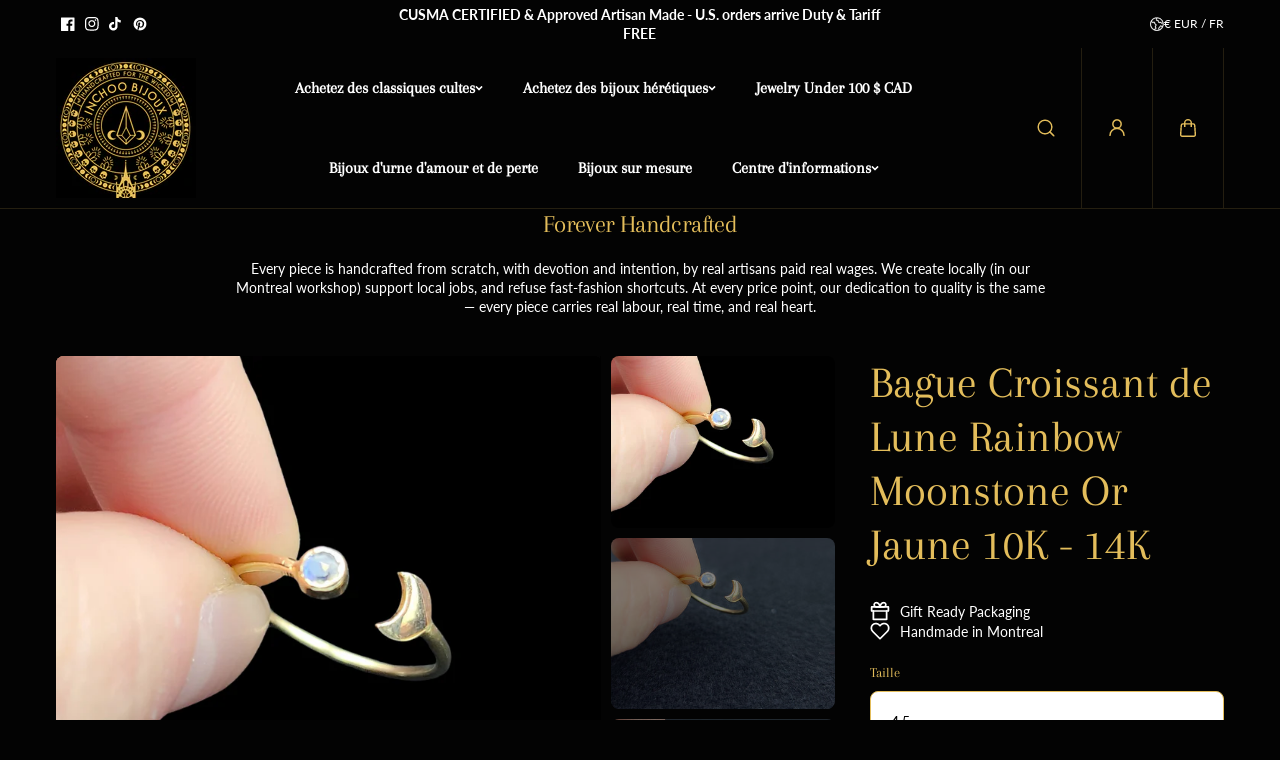

--- FILE ---
content_type: text/html; charset=utf-8
request_url: https://inchoobijoux.com/fr-de/products/yellow-gold-rainbow-moonstone-moon-crescent-ring-10k-14k
body_size: 101232
content:
<!doctype html>
<html class="no-js" lang="fr">
  <head>
    <meta charset="utf-8">
    <meta http-equiv="X-UA-Compatible" content="IE=edge">
    <meta name="viewport" content="width=device-width,initial-scale=1">
    <meta name="theme-color" content="">
    <link rel="canonical" href="https://inchoobijoux.com/fr-de/products/yellow-gold-rainbow-moonstone-moon-crescent-ring-10k-14k">
    <meta name="robots" content="index, follow"><link rel="icon" type="image/png" href="//inchoobijoux.com/cdn/shop/files/logo.jpg?crop=center&height=32&v=1644441334&width=32"><link
        rel="preconnect"
        href="https://fonts.shopifycdn.com"
        crossorigin
      ><title>
      Bague Croissant de Lune Rainbow Moonstone Or Jaune 10K - 14K

        &ndash; Inchoo Bijoux</title>

    
      <meta name="description" content="10K - 14K Yellow Gold Rainbow Moonstone Moon Crescent Ring, Zodiac Jewelry, Luna, Sailor Moon Witchy Jewelry, Gift for October Birthday La description • La liste est pour 1 - Bague en pierre de lune arc-en-ciel en phase de lune en or jaune 10K- 14K • La bande mesure 1,25 mm • La lune mesure 6 mm • La pierre de lune arc">
    

    
  
  <meta property="og:site_name" content="Inchoo Bijoux">
  <meta property="og:url" content="https://inchoobijoux.com/fr-de/products/yellow-gold-rainbow-moonstone-moon-crescent-ring-10k-14k">
  <meta property="og:title" content="Bague Croissant de Lune Rainbow Moonstone Or Jaune 10K - 14K">
  <meta property="og:type" content="product">
  <meta property="og:description" content="10K - 14K Yellow Gold Rainbow Moonstone Moon Crescent Ring, Zodiac Jewelry, Luna, Sailor Moon Witchy Jewelry, Gift for October Birthday La description • La liste est pour 1 - Bague en pierre de lune arc-en-ciel en phase de lune en or jaune 10K- 14K • La bande mesure 1,25 mm • La lune mesure 6 mm • La pierre de lune arc"><meta property="og:image" content="http://inchoobijoux.com/cdn/shop/files/Product_Photos_4_-_2024-12-29T150040.535.png?v=1735502473">
    <meta property="og:image:secure_url" content="https://inchoobijoux.com/cdn/shop/files/Product_Photos_4_-_2024-12-29T150040.535.png?v=1735502473">
    <meta property="og:image:width" content="1080">
    <meta property="og:image:height" content="1080"><meta property="og:price:amount" content="456,95">
    <meta property="og:price:currency" content="EUR"><meta name="twitter:card" content="summary_large_image">
  <meta name="twitter:title" content="Bague Croissant de Lune Rainbow Moonstone Or Jaune 10K - 14K">
  <meta name="twitter:description" content="10K - 14K Yellow Gold Rainbow Moonstone Moon Crescent Ring, Zodiac Jewelry, Luna, Sailor Moon Witchy Jewelry, Gift for October Birthday La description • La liste est pour 1 - Bague en pierre de lune arc-en-ciel en phase de lune en or jaune 10K- 14K • La bande mesure 1,25 mm • La lune mesure 6 mm • La pierre de lune arc">
  

    <script>window.performance && window.performance.mark && window.performance.mark('shopify.content_for_header.start');</script><meta name="google-site-verification" content="wLnv1dsgNPIS4nkW5cqpqyCZqpJFWf48A68LFwkwOI8">
<meta name="google-site-verification" content="uxu5Zhsj6iiJ2OnEsQN6wsSUXXiWrl_f9FQX3BTWvG0">
<meta name="facebook-domain-verification" content="qysxdix60qw1h2m7e4kbip351ufcf6">
<meta name="facebook-domain-verification" content="oszphnlwp5jxvf2qim6rrra8844445">
<meta id="shopify-digital-wallet" name="shopify-digital-wallet" content="/32730316859/digital_wallets/dialog">
<meta name="shopify-checkout-api-token" content="de5bcbacff78a3a2368b9418c3901ad9">
<meta id="in-context-paypal-metadata" data-shop-id="32730316859" data-venmo-supported="false" data-environment="production" data-locale="fr_FR" data-paypal-v4="true" data-currency="EUR">
<link rel="alternate" hreflang="x-default" href="https://inchoobijoux.com/products/yellow-gold-rainbow-moonstone-moon-crescent-ring-10k-14k">
<link rel="alternate" hreflang="en" href="https://inchoobijoux.com/products/yellow-gold-rainbow-moonstone-moon-crescent-ring-10k-14k">
<link rel="alternate" hreflang="fr" href="https://inchoobijoux.com/fr/products/yellow-gold-rainbow-moonstone-moon-crescent-ring-10k-14k">
<link rel="alternate" hreflang="en-FR" href="https://inchoobijoux.com/en-fr/products/yellow-gold-rainbow-moonstone-moon-crescent-ring-10k-14k">
<link rel="alternate" hreflang="fr-FR" href="https://inchoobijoux.com/fr-fr/products/yellow-gold-rainbow-moonstone-moon-crescent-ring-10k-14k">
<link rel="alternate" hreflang="en-DE" href="https://inchoobijoux.com/en-de/products/yellow-gold-rainbow-moonstone-moon-crescent-ring-10k-14k">
<link rel="alternate" hreflang="fr-DE" href="https://inchoobijoux.com/fr-de/products/yellow-gold-rainbow-moonstone-moon-crescent-ring-10k-14k">
<link rel="alternate" type="application/json+oembed" href="https://inchoobijoux.com/fr-de/products/yellow-gold-rainbow-moonstone-moon-crescent-ring-10k-14k.oembed">
<script async="async" src="/checkouts/internal/preloads.js?locale=fr-DE"></script>
<link rel="preconnect" href="https://shop.app" crossorigin="anonymous">
<script async="async" src="https://shop.app/checkouts/internal/preloads.js?locale=fr-DE&shop_id=32730316859" crossorigin="anonymous"></script>
<script id="apple-pay-shop-capabilities" type="application/json">{"shopId":32730316859,"countryCode":"CA","currencyCode":"EUR","merchantCapabilities":["supports3DS"],"merchantId":"gid:\/\/shopify\/Shop\/32730316859","merchantName":"Inchoo Bijoux","requiredBillingContactFields":["postalAddress","email","phone"],"requiredShippingContactFields":["postalAddress","email","phone"],"shippingType":"shipping","supportedNetworks":["visa","masterCard","amex","discover","interac","jcb"],"total":{"type":"pending","label":"Inchoo Bijoux","amount":"1.00"},"shopifyPaymentsEnabled":true,"supportsSubscriptions":true}</script>
<script id="shopify-features" type="application/json">{"accessToken":"de5bcbacff78a3a2368b9418c3901ad9","betas":["rich-media-storefront-analytics"],"domain":"inchoobijoux.com","predictiveSearch":true,"shopId":32730316859,"locale":"fr"}</script>
<script>var Shopify = Shopify || {};
Shopify.shop = "inchoo-bijoux.myshopify.com";
Shopify.locale = "fr";
Shopify.currency = {"active":"EUR","rate":"0.62699706"};
Shopify.country = "DE";
Shopify.theme = {"name":"King - Milan 2024 NEW ","id":145281679578,"schema_name":"King","schema_version":"1.0.1","theme_store_id":2948,"role":"main"};
Shopify.theme.handle = "null";
Shopify.theme.style = {"id":null,"handle":null};
Shopify.cdnHost = "inchoobijoux.com/cdn";
Shopify.routes = Shopify.routes || {};
Shopify.routes.root = "/fr-de/";</script>
<script type="module">!function(o){(o.Shopify=o.Shopify||{}).modules=!0}(window);</script>
<script>!function(o){function n(){var o=[];function n(){o.push(Array.prototype.slice.apply(arguments))}return n.q=o,n}var t=o.Shopify=o.Shopify||{};t.loadFeatures=n(),t.autoloadFeatures=n()}(window);</script>
<script>
  window.ShopifyPay = window.ShopifyPay || {};
  window.ShopifyPay.apiHost = "shop.app\/pay";
  window.ShopifyPay.redirectState = null;
</script>
<script id="shop-js-analytics" type="application/json">{"pageType":"product"}</script>
<script defer="defer" async type="module" src="//inchoobijoux.com/cdn/shopifycloud/shop-js/modules/v2/client.init-shop-cart-sync_CfnabTz1.fr.esm.js"></script>
<script defer="defer" async type="module" src="//inchoobijoux.com/cdn/shopifycloud/shop-js/modules/v2/chunk.common_1HJ87NEU.esm.js"></script>
<script defer="defer" async type="module" src="//inchoobijoux.com/cdn/shopifycloud/shop-js/modules/v2/chunk.modal_BHK_cQfO.esm.js"></script>
<script type="module">
  await import("//inchoobijoux.com/cdn/shopifycloud/shop-js/modules/v2/client.init-shop-cart-sync_CfnabTz1.fr.esm.js");
await import("//inchoobijoux.com/cdn/shopifycloud/shop-js/modules/v2/chunk.common_1HJ87NEU.esm.js");
await import("//inchoobijoux.com/cdn/shopifycloud/shop-js/modules/v2/chunk.modal_BHK_cQfO.esm.js");

  window.Shopify.SignInWithShop?.initShopCartSync?.({"fedCMEnabled":true,"windoidEnabled":true});

</script>
<script>
  window.Shopify = window.Shopify || {};
  if (!window.Shopify.featureAssets) window.Shopify.featureAssets = {};
  window.Shopify.featureAssets['shop-js'] = {"shop-cart-sync":["modules/v2/client.shop-cart-sync_CJ9J03TB.fr.esm.js","modules/v2/chunk.common_1HJ87NEU.esm.js","modules/v2/chunk.modal_BHK_cQfO.esm.js"],"init-fed-cm":["modules/v2/client.init-fed-cm_DrLuZvAY.fr.esm.js","modules/v2/chunk.common_1HJ87NEU.esm.js","modules/v2/chunk.modal_BHK_cQfO.esm.js"],"shop-toast-manager":["modules/v2/client.shop-toast-manager_Bou6hV8m.fr.esm.js","modules/v2/chunk.common_1HJ87NEU.esm.js","modules/v2/chunk.modal_BHK_cQfO.esm.js"],"init-shop-cart-sync":["modules/v2/client.init-shop-cart-sync_CfnabTz1.fr.esm.js","modules/v2/chunk.common_1HJ87NEU.esm.js","modules/v2/chunk.modal_BHK_cQfO.esm.js"],"shop-button":["modules/v2/client.shop-button_B0rdi3gj.fr.esm.js","modules/v2/chunk.common_1HJ87NEU.esm.js","modules/v2/chunk.modal_BHK_cQfO.esm.js"],"init-windoid":["modules/v2/client.init-windoid_DoIbpnLP.fr.esm.js","modules/v2/chunk.common_1HJ87NEU.esm.js","modules/v2/chunk.modal_BHK_cQfO.esm.js"],"shop-cash-offers":["modules/v2/client.shop-cash-offers_PjPz4eBO.fr.esm.js","modules/v2/chunk.common_1HJ87NEU.esm.js","modules/v2/chunk.modal_BHK_cQfO.esm.js"],"pay-button":["modules/v2/client.pay-button_BNubdV5Y.fr.esm.js","modules/v2/chunk.common_1HJ87NEU.esm.js","modules/v2/chunk.modal_BHK_cQfO.esm.js"],"init-customer-accounts":["modules/v2/client.init-customer-accounts_DjJKqY88.fr.esm.js","modules/v2/client.shop-login-button_CU7S3YVC.fr.esm.js","modules/v2/chunk.common_1HJ87NEU.esm.js","modules/v2/chunk.modal_BHK_cQfO.esm.js"],"avatar":["modules/v2/client.avatar_BTnouDA3.fr.esm.js"],"checkout-modal":["modules/v2/client.checkout-modal_DHIFh2jD.fr.esm.js","modules/v2/chunk.common_1HJ87NEU.esm.js","modules/v2/chunk.modal_BHK_cQfO.esm.js"],"init-shop-for-new-customer-accounts":["modules/v2/client.init-shop-for-new-customer-accounts_CChb7f5q.fr.esm.js","modules/v2/client.shop-login-button_CU7S3YVC.fr.esm.js","modules/v2/chunk.common_1HJ87NEU.esm.js","modules/v2/chunk.modal_BHK_cQfO.esm.js"],"init-customer-accounts-sign-up":["modules/v2/client.init-customer-accounts-sign-up_B2jRZs6O.fr.esm.js","modules/v2/client.shop-login-button_CU7S3YVC.fr.esm.js","modules/v2/chunk.common_1HJ87NEU.esm.js","modules/v2/chunk.modal_BHK_cQfO.esm.js"],"init-shop-email-lookup-coordinator":["modules/v2/client.init-shop-email-lookup-coordinator_DuS0AyCe.fr.esm.js","modules/v2/chunk.common_1HJ87NEU.esm.js","modules/v2/chunk.modal_BHK_cQfO.esm.js"],"shop-follow-button":["modules/v2/client.shop-follow-button_CCmvXPjD.fr.esm.js","modules/v2/chunk.common_1HJ87NEU.esm.js","modules/v2/chunk.modal_BHK_cQfO.esm.js"],"shop-login-button":["modules/v2/client.shop-login-button_CU7S3YVC.fr.esm.js","modules/v2/chunk.common_1HJ87NEU.esm.js","modules/v2/chunk.modal_BHK_cQfO.esm.js"],"shop-login":["modules/v2/client.shop-login_Dp4teCL2.fr.esm.js","modules/v2/chunk.common_1HJ87NEU.esm.js","modules/v2/chunk.modal_BHK_cQfO.esm.js"],"lead-capture":["modules/v2/client.lead-capture_dUd1iojI.fr.esm.js","modules/v2/chunk.common_1HJ87NEU.esm.js","modules/v2/chunk.modal_BHK_cQfO.esm.js"],"payment-terms":["modules/v2/client.payment-terms_Cl0kKGvx.fr.esm.js","modules/v2/chunk.common_1HJ87NEU.esm.js","modules/v2/chunk.modal_BHK_cQfO.esm.js"]};
</script>
<script>(function() {
  var isLoaded = false;
  function asyncLoad() {
    if (isLoaded) return;
    isLoaded = true;
    var urls = ["https:\/\/chimpstatic.com\/mcjs-connected\/js\/users\/bb20dbf972314b0cb068f7799\/40b17aabf5877906a41f4a173.js?shop=inchoo-bijoux.myshopify.com","https:\/\/js.smile.io\/v1\/smile-shopify.js?shop=inchoo-bijoux.myshopify.com","\/\/cdn.shopify.com\/proxy\/e99a40a432a15e5d50a3d45bfa212c02361c9fc28955b876ad4559ec63d7566f\/sa-prod.saincserv.com\/i\/notification-TQFGLOIR.js?shop=inchoo-bijoux.myshopify.com\u0026sp-cache-control=cHVibGljLCBtYXgtYWdlPTkwMA"];
    for (var i = 0; i < urls.length; i++) {
      var s = document.createElement('script');
      s.type = 'text/javascript';
      s.async = true;
      s.src = urls[i];
      var x = document.getElementsByTagName('script')[0];
      x.parentNode.insertBefore(s, x);
    }
  };
  if(window.attachEvent) {
    window.attachEvent('onload', asyncLoad);
  } else {
    window.addEventListener('load', asyncLoad, false);
  }
})();</script>
<script id="__st">var __st={"a":32730316859,"offset":-18000,"reqid":"57b75d3e-3092-40e9-88c7-373da153691d-1769533026","pageurl":"inchoobijoux.com\/fr-de\/products\/yellow-gold-rainbow-moonstone-moon-crescent-ring-10k-14k","u":"c6d56404e869","p":"product","rtyp":"product","rid":5883628355740};</script>
<script>window.ShopifyPaypalV4VisibilityTracking = true;</script>
<script id="captcha-bootstrap">!function(){'use strict';const t='contact',e='account',n='new_comment',o=[[t,t],['blogs',n],['comments',n],[t,'customer']],c=[[e,'customer_login'],[e,'guest_login'],[e,'recover_customer_password'],[e,'create_customer']],r=t=>t.map((([t,e])=>`form[action*='/${t}']:not([data-nocaptcha='true']) input[name='form_type'][value='${e}']`)).join(','),a=t=>()=>t?[...document.querySelectorAll(t)].map((t=>t.form)):[];function s(){const t=[...o],e=r(t);return a(e)}const i='password',u='form_key',d=['recaptcha-v3-token','g-recaptcha-response','h-captcha-response',i],f=()=>{try{return window.sessionStorage}catch{return}},m='__shopify_v',_=t=>t.elements[u];function p(t,e,n=!1){try{const o=window.sessionStorage,c=JSON.parse(o.getItem(e)),{data:r}=function(t){const{data:e,action:n}=t;return t[m]||n?{data:e,action:n}:{data:t,action:n}}(c);for(const[e,n]of Object.entries(r))t.elements[e]&&(t.elements[e].value=n);n&&o.removeItem(e)}catch(o){console.error('form repopulation failed',{error:o})}}const l='form_type',E='cptcha';function T(t){t.dataset[E]=!0}const w=window,h=w.document,L='Shopify',v='ce_forms',y='captcha';let A=!1;((t,e)=>{const n=(g='f06e6c50-85a8-45c8-87d0-21a2b65856fe',I='https://cdn.shopify.com/shopifycloud/storefront-forms-hcaptcha/ce_storefront_forms_captcha_hcaptcha.v1.5.2.iife.js',D={infoText:'Protégé par hCaptcha',privacyText:'Confidentialité',termsText:'Conditions'},(t,e,n)=>{const o=w[L][v],c=o.bindForm;if(c)return c(t,g,e,D).then(n);var r;o.q.push([[t,g,e,D],n]),r=I,A||(h.body.append(Object.assign(h.createElement('script'),{id:'captcha-provider',async:!0,src:r})),A=!0)});var g,I,D;w[L]=w[L]||{},w[L][v]=w[L][v]||{},w[L][v].q=[],w[L][y]=w[L][y]||{},w[L][y].protect=function(t,e){n(t,void 0,e),T(t)},Object.freeze(w[L][y]),function(t,e,n,w,h,L){const[v,y,A,g]=function(t,e,n){const i=e?o:[],u=t?c:[],d=[...i,...u],f=r(d),m=r(i),_=r(d.filter((([t,e])=>n.includes(e))));return[a(f),a(m),a(_),s()]}(w,h,L),I=t=>{const e=t.target;return e instanceof HTMLFormElement?e:e&&e.form},D=t=>v().includes(t);t.addEventListener('submit',(t=>{const e=I(t);if(!e)return;const n=D(e)&&!e.dataset.hcaptchaBound&&!e.dataset.recaptchaBound,o=_(e),c=g().includes(e)&&(!o||!o.value);(n||c)&&t.preventDefault(),c&&!n&&(function(t){try{if(!f())return;!function(t){const e=f();if(!e)return;const n=_(t);if(!n)return;const o=n.value;o&&e.removeItem(o)}(t);const e=Array.from(Array(32),(()=>Math.random().toString(36)[2])).join('');!function(t,e){_(t)||t.append(Object.assign(document.createElement('input'),{type:'hidden',name:u})),t.elements[u].value=e}(t,e),function(t,e){const n=f();if(!n)return;const o=[...t.querySelectorAll(`input[type='${i}']`)].map((({name:t})=>t)),c=[...d,...o],r={};for(const[a,s]of new FormData(t).entries())c.includes(a)||(r[a]=s);n.setItem(e,JSON.stringify({[m]:1,action:t.action,data:r}))}(t,e)}catch(e){console.error('failed to persist form',e)}}(e),e.submit())}));const S=(t,e)=>{t&&!t.dataset[E]&&(n(t,e.some((e=>e===t))),T(t))};for(const o of['focusin','change'])t.addEventListener(o,(t=>{const e=I(t);D(e)&&S(e,y())}));const B=e.get('form_key'),M=e.get(l),P=B&&M;t.addEventListener('DOMContentLoaded',(()=>{const t=y();if(P)for(const e of t)e.elements[l].value===M&&p(e,B);[...new Set([...A(),...v().filter((t=>'true'===t.dataset.shopifyCaptcha))])].forEach((e=>S(e,t)))}))}(h,new URLSearchParams(w.location.search),n,t,e,['guest_login'])})(!0,!0)}();</script>
<script integrity="sha256-4kQ18oKyAcykRKYeNunJcIwy7WH5gtpwJnB7kiuLZ1E=" data-source-attribution="shopify.loadfeatures" defer="defer" src="//inchoobijoux.com/cdn/shopifycloud/storefront/assets/storefront/load_feature-a0a9edcb.js" crossorigin="anonymous"></script>
<script crossorigin="anonymous" defer="defer" src="//inchoobijoux.com/cdn/shopifycloud/storefront/assets/shopify_pay/storefront-65b4c6d7.js?v=20250812"></script>
<script data-source-attribution="shopify.dynamic_checkout.dynamic.init">var Shopify=Shopify||{};Shopify.PaymentButton=Shopify.PaymentButton||{isStorefrontPortableWallets:!0,init:function(){window.Shopify.PaymentButton.init=function(){};var t=document.createElement("script");t.src="https://inchoobijoux.com/cdn/shopifycloud/portable-wallets/latest/portable-wallets.fr.js",t.type="module",document.head.appendChild(t)}};
</script>
<script data-source-attribution="shopify.dynamic_checkout.buyer_consent">
  function portableWalletsHideBuyerConsent(e){var t=document.getElementById("shopify-buyer-consent"),n=document.getElementById("shopify-subscription-policy-button");t&&n&&(t.classList.add("hidden"),t.setAttribute("aria-hidden","true"),n.removeEventListener("click",e))}function portableWalletsShowBuyerConsent(e){var t=document.getElementById("shopify-buyer-consent"),n=document.getElementById("shopify-subscription-policy-button");t&&n&&(t.classList.remove("hidden"),t.removeAttribute("aria-hidden"),n.addEventListener("click",e))}window.Shopify?.PaymentButton&&(window.Shopify.PaymentButton.hideBuyerConsent=portableWalletsHideBuyerConsent,window.Shopify.PaymentButton.showBuyerConsent=portableWalletsShowBuyerConsent);
</script>
<script>
  function portableWalletsCleanup(e){e&&e.src&&console.error("Failed to load portable wallets script "+e.src);var t=document.querySelectorAll("shopify-accelerated-checkout .shopify-payment-button__skeleton, shopify-accelerated-checkout-cart .wallet-cart-button__skeleton"),e=document.getElementById("shopify-buyer-consent");for(let e=0;e<t.length;e++)t[e].remove();e&&e.remove()}function portableWalletsNotLoadedAsModule(e){e instanceof ErrorEvent&&"string"==typeof e.message&&e.message.includes("import.meta")&&"string"==typeof e.filename&&e.filename.includes("portable-wallets")&&(window.removeEventListener("error",portableWalletsNotLoadedAsModule),window.Shopify.PaymentButton.failedToLoad=e,"loading"===document.readyState?document.addEventListener("DOMContentLoaded",window.Shopify.PaymentButton.init):window.Shopify.PaymentButton.init())}window.addEventListener("error",portableWalletsNotLoadedAsModule);
</script>

<script type="module" src="https://inchoobijoux.com/cdn/shopifycloud/portable-wallets/latest/portable-wallets.fr.js" onError="portableWalletsCleanup(this)" crossorigin="anonymous"></script>
<script nomodule>
  document.addEventListener("DOMContentLoaded", portableWalletsCleanup);
</script>

<link id="shopify-accelerated-checkout-styles" rel="stylesheet" media="screen" href="https://inchoobijoux.com/cdn/shopifycloud/portable-wallets/latest/accelerated-checkout-backwards-compat.css" crossorigin="anonymous">
<style id="shopify-accelerated-checkout-cart">
        #shopify-buyer-consent {
  margin-top: 1em;
  display: inline-block;
  width: 100%;
}

#shopify-buyer-consent.hidden {
  display: none;
}

#shopify-subscription-policy-button {
  background: none;
  border: none;
  padding: 0;
  text-decoration: underline;
  font-size: inherit;
  cursor: pointer;
}

#shopify-subscription-policy-button::before {
  box-shadow: none;
}

      </style>
<script id="sections-script" data-sections="main-product,footer" defer="defer" src="//inchoobijoux.com/cdn/shop/t/19/compiled_assets/scripts.js?v=5236"></script>
<script>window.performance && window.performance.mark && window.performance.mark('shopify.content_for_header.end');</script>
    
<style data-shopify>
  @font-face {
  font-family: Lato;
  font-weight: 400;
  font-style: normal;
  font-display: swap;
  src: url("//inchoobijoux.com/cdn/fonts/lato/lato_n4.c3b93d431f0091c8be23185e15c9d1fee1e971c5.woff2") format("woff2"),
       url("//inchoobijoux.com/cdn/fonts/lato/lato_n4.d5c00c781efb195594fd2fd4ad04f7882949e327.woff") format("woff");
}

  @font-face {
  font-family: Lato;
  font-weight: 700;
  font-style: normal;
  font-display: swap;
  src: url("//inchoobijoux.com/cdn/fonts/lato/lato_n7.900f219bc7337bc57a7a2151983f0a4a4d9d5dcf.woff2") format("woff2"),
       url("//inchoobijoux.com/cdn/fonts/lato/lato_n7.a55c60751adcc35be7c4f8a0313f9698598612ee.woff") format("woff");
}

  @font-face {
  font-family: Lato;
  font-weight: 400;
  font-style: italic;
  font-display: swap;
  src: url("//inchoobijoux.com/cdn/fonts/lato/lato_i4.09c847adc47c2fefc3368f2e241a3712168bc4b6.woff2") format("woff2"),
       url("//inchoobijoux.com/cdn/fonts/lato/lato_i4.3c7d9eb6c1b0a2bf62d892c3ee4582b016d0f30c.woff") format("woff");
}

  @font-face {
  font-family: Lato;
  font-weight: 700;
  font-style: italic;
  font-display: swap;
  src: url("//inchoobijoux.com/cdn/fonts/lato/lato_i7.16ba75868b37083a879b8dd9f2be44e067dfbf92.woff2") format("woff2"),
       url("//inchoobijoux.com/cdn/fonts/lato/lato_i7.4c07c2b3b7e64ab516aa2f2081d2bb0366b9dce8.woff") format("woff");
}


  @font-face {
  font-family: Arapey;
  font-weight: 400;
  font-style: normal;
  font-display: swap;
  src: url("//inchoobijoux.com/cdn/fonts/arapey/arapey_n4.f34340ab9c56baa7f8accf674e253407b725d12c.woff2") format("woff2"),
       url("//inchoobijoux.com/cdn/fonts/arapey/arapey_n4.003d1426f62522643e43e1d3072a2e7d1ab78130.woff") format("woff");
}

  
  @font-face {
  font-family: Arapey;
  font-weight: 400;
  font-style: italic;
  font-display: swap;
  src: url("//inchoobijoux.com/cdn/fonts/arapey/arapey_i4.ad247a0e8f08ff5e0ae323e76dcd32a177cc1ff2.woff2") format("woff2"),
       url("//inchoobijoux.com/cdn/fonts/arapey/arapey_i4.82d96a9fb4e68810c9dda6c6733ec9fc812fc1dd.woff") format("woff");
}

  

  @font-face {
  font-family: Arapey;
  font-weight: 400;
  font-style: normal;
  font-display: swap;
  src: url("//inchoobijoux.com/cdn/fonts/arapey/arapey_n4.f34340ab9c56baa7f8accf674e253407b725d12c.woff2") format("woff2"),
       url("//inchoobijoux.com/cdn/fonts/arapey/arapey_n4.003d1426f62522643e43e1d3072a2e7d1ab78130.woff") format("woff");
}

  
  @font-face {
  font-family: Arapey;
  font-weight: 400;
  font-style: italic;
  font-display: swap;
  src: url("//inchoobijoux.com/cdn/fonts/arapey/arapey_i4.ad247a0e8f08ff5e0ae323e76dcd32a177cc1ff2.woff2") format("woff2"),
       url("//inchoobijoux.com/cdn/fonts/arapey/arapey_i4.82d96a9fb4e68810c9dda6c6733ec9fc812fc1dd.woff") format("woff");
}

  
  :root {
    --body_font_family: Lato, sans-serif;
    --body_font_weight: 400;
    --body_font_style: normal;
    --body_font_line_height: 1.4;
    --body_letter_spacing: 0.0em;
    --body_font_scale: 1.0;

    --heading_font_family: Arapey, serif;
    --heading_font_style: normal;
    --heading_font_weight: 400;
    --heading_font_line_height: 1.2;
    --heading_letter_spacing: -0.025em;
    --heading_font_scale: 1.0;

    --accent_font_family: Arapey, serif;
    --accent_font_weight: 400;
    --accent_font_style: normal;
    --accent_font_line_height: 1;
    --accent_letter_spacing: 0.0em;
    --accent_font_scale: 1.0;


    --header_background: #030303;
    --header_alternate_background: #030303;
    --header_color: #ffffff;
    --header_border_color:227,189,91;
    --header_hover_color: #e3bd5b;
    --submenu_background: #030303;
    --submenu_color: #ffffff;
    --submenu_hover_color: #e3bd5b;
    --submenu_border: #f4f4f4;
    --header_icon_color: #e3bd5b;


    --footer_background:#030303;
    --footer_edge: #ffffff;
    --footer_border:#ffffff;
    --footer_heading_color: #e3bd5b;
    --footer_color:#ffffff;
    --footer_link_color:#ffffff;
    --footer_hover_color:#ffffff;
    --footer_form_text:#ffffff;
    --footer_form_border:#e3bd5b;
    --footer_form_button_text:#030303;
    --footer_form_button_background:#e3bd5b;

    --short_menu_color: #ffffff;
    --short_menu_background: #030303;

    
      --button_font_family: var(--heading_font_family);
      --button_font_weight: var(--heading_font_weight);
      --button_font_style: var(--heading_font_style);
    

    --button_radius: 50px;
    --button_text_transform: unset;
    --slider_arrow_width: 54px;
    --slider_icon_width: 64px;
    --slider_navigation_radius: 10px;
    --page_overlay_opacity: 0.8;
    --page_overlay_background: 0,0, 0;


    --sale_badge_text_color: #ffffff;
    --sale_badge_bg: #D63A2F;
    --preorder_badge_text_color: #ffffff;
    --preorder_badge_bg: #000000;
    --soldout_badge_text_color: #ffffff;
    --soldout_badge_bg: #ff2828;
    --custom_badge_text_color: #ffffff;
    --custom_badge_bg: #1f9c24;
    --discount_price_text: #ffffff;
    --discount_price_background: #D63A2F;

    --color_success_text: #1F9C24;
    --color_error_text: #ff2828;
    --color_warning_text: #f9b32e;
    --color_info_text: #f9b32e;



    /* section wise */
    --top_spacing: 0;
    --bottom_spacing: 0;
    /* layout */
    --product_card_radius: 50px;
    --card_radius: 50px;
    --form_radius: 8px;
    --badge_bg:#000;
    --xsmall_text: calc(var(--body_font_scale) * 10px);
    --small_text: calc(var(--body_font_scale) * 12px);
    --text: calc(var(--body_font_scale) * 14px);
    --medium_text: calc(var(--body_font_scale) * 16px);
    --large_text: calc(var(--body_font_scale) * 18px);
    --xlarge_text: calc(var(--body_font_scale) * 20px);
    --h1: calc(var(--heading_font_scale) * 95px);
    --h2: calc(var(--heading_font_scale) * 75px);
    --h3: calc(var(--heading_font_scale) * 65px);
    --h4: calc(var(--heading_font_scale) * 45px);
    --h5: calc(var(--heading_font_scale) * 35px);
    --h6: calc(var(--heading_font_scale) * 25px);


  }

  
    :root,.scheme-primary {
      --body_background: #030303;
      
        --body_background_gradient: #030303;
      
      --body_alternate_background: #000000;
      --border_color: #e3bd5b;
      --heading_color: #e3bd5b;
      --text_color: #ffffff;
      --link_color: #ffffff;
      --highlight_color: #ffffff;
      --highlight_background: rgba(0,0,0,0);
      --button_background: #ffffff;
      --button_text: #000000;
      --button_border: #ffffff;
      --button_background_hover: #ffffff;
      --button_text_hover: #e3bd5b;
      --button_border_hover: #ffffff;

      --secondary_button_background: #000000;
      --secondary_button_text: #ffffff;
      --secondary_button_border: #000000;
      --secondary_button_background_hover: #ffffff;
      --secondary_button_text_hover: #000000;
      --secondary_button_border_hover: #ffffff;

      --image_bg: #030303;
      --image_overlay_background: 0, 0, 0;

      --image_overlay_heading: #ffffff;
      --image_overlay_text: #ffffff;

      --card_background: #000000;
      --edge_background: #ffffff;
      --product_card_background: #030303;
      --product_card_border: #ffffff;
      --slider_icon_background: #ffffff;
      --slider_icon_color: #000000;
      --slider_arrow_border: #ffffff;

      --form_border: #e3bd5b;
      --form_background: #ffffff;
      --form_text: #000000;
    }
  
    .scheme-secondary {
      --body_background: #ffffff;
      
        --body_background_gradient: #ffffff;
      
      --body_alternate_background: #ffffff;
      --border_color: #cccccc;
      --heading_color: #000000;
      --text_color: #000000;
      --link_color: #000000;
      --highlight_color: #fc2e05;
      --highlight_background: rgba(0,0,0,0);
      --button_background: #ffffff;
      --button_text: #000000;
      --button_border: #ffffff;
      --button_background_hover: #dbe112;
      --button_text_hover: #000000;
      --button_border_hover: #dbe112;

      --secondary_button_background: #000000;
      --secondary_button_text: #ffffff;
      --secondary_button_border: #000000;
      --secondary_button_background_hover: #dbe112;
      --secondary_button_text_hover: #000000;
      --secondary_button_border_hover: #dbe112;

      --image_bg: #f0eceb;
      --image_overlay_background: 0, 0, 0;

      --image_overlay_heading: #ffffff;
      --image_overlay_text: #ffffff;

      --card_background: #ffffff;
      --edge_background: #ffffff;
      --product_card_background: #ffffff;
      --product_card_border: #ffffff;
      --slider_icon_background: #ffffff;
      --slider_icon_color: #000000;
      --slider_arrow_border: #ffffff;

      --form_border: #bab9b9;
      --form_background: #ffffff;
      --form_text: #000000;
    }
  
    .scheme-tertiary {
      --body_background: #faf7f6;
      
        --body_background_gradient: #faf7f6;
      
      --body_alternate_background: #ffffff;
      --border_color: #cccccc;
      --heading_color: #000000;
      --text_color: #000000;
      --link_color: #000000;
      --highlight_color: #fc2e05;
      --highlight_background: rgba(0,0,0,0);
      --button_background: #ffffff;
      --button_text: #000000;
      --button_border: #ffffff;
      --button_background_hover: #dbe112;
      --button_text_hover: #000000;
      --button_border_hover: #dbe112;

      --secondary_button_background: #000000;
      --secondary_button_text: #ffffff;
      --secondary_button_border: #000000;
      --secondary_button_background_hover: #dbe112;
      --secondary_button_text_hover: #000000;
      --secondary_button_border_hover: #dbe112;

      --image_bg: #f0eceb;
      --image_overlay_background: 0, 0, 0;

      --image_overlay_heading: #ffffff;
      --image_overlay_text: #ffffff;

      --card_background: #eeeeee;
      --edge_background: #ffffff;
      --product_card_background: #ffffff;
      --product_card_border: #ffffff;
      --slider_icon_background: #ffffff;
      --slider_icon_color: #000000;
      --slider_arrow_border: #ffffff;

      --form_border: #bab9b9;
      --form_background: #ffffff;
      --form_text: #000000;
    }
  

  
  
    [data-button-char]:nth-child(0){
      transition-delay: 0.0s !important;
    }
    
  
    [data-button-char]:nth-child(1){
      transition-delay: 0.05s !important;
    }
    
  
    [data-button-char]:nth-child(2){
      transition-delay: 0.1s !important;
    }
    
  
    [data-button-char]:nth-child(3){
      transition-delay: 0.15s !important;
    }
    
  
    [data-button-char]:nth-child(4){
      transition-delay: 0.2s !important;
    }
    
  
    [data-button-char]:nth-child(5){
      transition-delay: 0.25s !important;
    }
    
  
    [data-button-char]:nth-child(6){
      transition-delay: 0.3s !important;
    }
    
  
    [data-button-char]:nth-child(7){
      transition-delay: 0.35s !important;
    }
    
  
    [data-button-char]:nth-child(8){
      transition-delay: 0.4s !important;
    }
    
  
    [data-button-char]:nth-child(9){
      transition-delay: 0.45s !important;
    }
    
  
    [data-button-char]:nth-child(10){
      transition-delay: 0.5s !important;
    }
    
  
    [data-button-char]:nth-child(11){
      transition-delay: 0.55s !important;
    }
    
  
    [data-button-char]:nth-child(12){
      transition-delay: 0.6s !important;
    }
    
  
    [data-button-char]:nth-child(13){
      transition-delay: 0.65s !important;
    }
    
  
    [data-button-char]:nth-child(14){
      transition-delay: 0.7s !important;
    }
    
  
    [data-button-char]:nth-child(15){
      transition-delay: 0.75s !important;
    }
    
  
    [data-button-char]:nth-child(16){
      transition-delay: 0.8s !important;
    }
    
  
    [data-button-char]:nth-child(17){
      transition-delay: 0.85s !important;
    }
    
  
    [data-button-char]:nth-child(18){
      transition-delay: 0.9s !important;
    }
    
  
    [data-button-char]:nth-child(19){
      transition-delay: 0.95s !important;
    }
    
  
    [data-button-char]:nth-child(20){
      transition-delay: 1.0s !important;
    }
    
  
    [data-button-char]:nth-child(21){
      transition-delay: 1.05s !important;
    }
    
  
    [data-button-char]:nth-child(22){
      transition-delay: 1.1s !important;
    }
    
  
    [data-button-char]:nth-child(23){
      transition-delay: 1.15s !important;
    }
    
  
    [data-button-char]:nth-child(24){
      transition-delay: 1.2s !important;
    }
    
  
    [data-button-char]:nth-child(25){
      transition-delay: 1.25s !important;
    }
    
  
    [data-button-char]:nth-child(26){
      transition-delay: 1.3s !important;
    }
    
  
    [data-button-char]:nth-child(27){
      transition-delay: 1.35s !important;
    }
    
  
    [data-button-char]:nth-child(28){
      transition-delay: 1.4s !important;
    }
    
  
    [data-button-char]:nth-child(29){
      transition-delay: 1.45s !important;
    }
    
  
    [data-button-char]:nth-child(30){
      transition-delay: 1.5s !important;
    }
    
  
    [data-button-char]:nth-child(31){
      transition-delay: 1.55s !important;
    }
    
  
    [data-button-char]:nth-child(32){
      transition-delay: 1.6s !important;
    }
    
  
    [data-button-char]:nth-child(33){
      transition-delay: 1.65s !important;
    }
    
  
    [data-button-char]:nth-child(34){
      transition-delay: 1.7s !important;
    }
    
  
    [data-button-char]:nth-child(35){
      transition-delay: 1.75s !important;
    }
    
  
    [data-button-char]:nth-child(36){
      transition-delay: 1.8s !important;
    }
    
  
    [data-button-char]:nth-child(37){
      transition-delay: 1.85s !important;
    }
    
  
    [data-button-char]:nth-child(38){
      transition-delay: 1.9s !important;
    }
    
  
    [data-button-char]:nth-child(39){
      transition-delay: 1.95s !important;
    }
    
  
    [data-button-char]:nth-child(40){
      transition-delay: 2.0s !important;
    }
    
  
    [data-button-char]:nth-child(41){
      transition-delay: 2.05s !important;
    }
    
  
    [data-button-char]:nth-child(42){
      transition-delay: 2.1s !important;
    }
    
  
    [data-button-char]:nth-child(43){
      transition-delay: 2.15s !important;
    }
    
  
    [data-button-char]:nth-child(44){
      transition-delay: 2.2s !important;
    }
    
  
    [data-button-char]:nth-child(45){
      transition-delay: 2.25s !important;
    }
    
  
    [data-button-char]:nth-child(46){
      transition-delay: 2.3s !important;
    }
    
  
    [data-button-char]:nth-child(47){
      transition-delay: 2.35s !important;
    }
    
  
    [data-button-char]:nth-child(48){
      transition-delay: 2.4s !important;
    }
    
  
    [data-button-char]:nth-child(49){
      transition-delay: 2.45s !important;
    }
    
  
    [data-button-char]:nth-child(50){
      transition-delay: 2.5s !important;
    }
    
  
    [data-button-char]:nth-child(51){
      transition-delay: 2.55s !important;
    }
    
  
    [data-button-char]:nth-child(52){
      transition-delay: 2.6s !important;
    }
    
  
    [data-button-char]:nth-child(53){
      transition-delay: 2.65s !important;
    }
    
  
    [data-button-char]:nth-child(54){
      transition-delay: 2.7s !important;
    }
    
  
    [data-button-char]:nth-child(55){
      transition-delay: 2.75s !important;
    }
    
  
    [data-button-char]:nth-child(56){
      transition-delay: 2.8s !important;
    }
    
  
    [data-button-char]:nth-child(57){
      transition-delay: 2.85s !important;
    }
    
  
    [data-button-char]:nth-child(58){
      transition-delay: 2.9s !important;
    }
    
  
    [data-button-char]:nth-child(59){
      transition-delay: 2.95s !important;
    }
    
  
    [data-button-char]:nth-child(60){
      transition-delay: 3.0s !important;
    }
    
  
    [data-button-char]:nth-child(61){
      transition-delay: 3.05s !important;
    }
    
  
    [data-button-char]:nth-child(62){
      transition-delay: 3.1s !important;
    }
    
  
    [data-button-char]:nth-child(63){
      transition-delay: 3.15s !important;
    }
    
  
    [data-button-char]:nth-child(64){
      transition-delay: 3.2s !important;
    }
    
  
    [data-button-char]:nth-child(65){
      transition-delay: 3.25s !important;
    }
    
  
    [data-button-char]:nth-child(66){
      transition-delay: 3.3s !important;
    }
    
  
    [data-button-char]:nth-child(67){
      transition-delay: 3.35s !important;
    }
    
  
    [data-button-char]:nth-child(68){
      transition-delay: 3.4s !important;
    }
    
  
    [data-button-char]:nth-child(69){
      transition-delay: 3.45s !important;
    }
    
  
    [data-button-char]:nth-child(70){
      transition-delay: 3.5s !important;
    }
    
  
    [data-button-char]:nth-child(71){
      transition-delay: 3.55s !important;
    }
    
  
    [data-button-char]:nth-child(72){
      transition-delay: 3.6s !important;
    }
    
  
    [data-button-char]:nth-child(73){
      transition-delay: 3.65s !important;
    }
    
  
    [data-button-char]:nth-child(74){
      transition-delay: 3.7s !important;
    }
    
  
    [data-button-char]:nth-child(75){
      transition-delay: 3.75s !important;
    }
    
  
    [data-button-char]:nth-child(76){
      transition-delay: 3.8s !important;
    }
    
  
    [data-button-char]:nth-child(77){
      transition-delay: 3.85s !important;
    }
    
  
    [data-button-char]:nth-child(78){
      transition-delay: 3.9s !important;
    }
    
  
    [data-button-char]:nth-child(79){
      transition-delay: 3.95s !important;
    }
    
  
    [data-button-char]:nth-child(80){
      transition-delay: 4.0s !important;
    }
    
  
    [data-button-char]:nth-child(81){
      transition-delay: 4.05s !important;
    }
    
  
    [data-button-char]:nth-child(82){
      transition-delay: 4.1s !important;
    }
    
  
    [data-button-char]:nth-child(83){
      transition-delay: 4.15s !important;
    }
    
  
    [data-button-char]:nth-child(84){
      transition-delay: 4.2s !important;
    }
    
  
    [data-button-char]:nth-child(85){
      transition-delay: 4.25s !important;
    }
    
  
    [data-button-char]:nth-child(86){
      transition-delay: 4.3s !important;
    }
    
  
    [data-button-char]:nth-child(87){
      transition-delay: 4.35s !important;
    }
    
  
    [data-button-char]:nth-child(88){
      transition-delay: 4.4s !important;
    }
    
  
    [data-button-char]:nth-child(89){
      transition-delay: 4.45s !important;
    }
    
  
    [data-button-char]:nth-child(90){
      transition-delay: 4.5s !important;
    }
    
  
    [data-button-char]:nth-child(91){
      transition-delay: 4.55s !important;
    }
    
  
    [data-button-char]:nth-child(92){
      transition-delay: 4.6s !important;
    }
    
  
    [data-button-char]:nth-child(93){
      transition-delay: 4.65s !important;
    }
    
  
    [data-button-char]:nth-child(94){
      transition-delay: 4.7s !important;
    }
    
  
    [data-button-char]:nth-child(95){
      transition-delay: 4.75s !important;
    }
    
  
    [data-button-char]:nth-child(96){
      transition-delay: 4.8s !important;
    }
    
  
    [data-button-char]:nth-child(97){
      transition-delay: 4.85s !important;
    }
    
  
    [data-button-char]:nth-child(98){
      transition-delay: 4.9s !important;
    }
    
  
    [data-button-char]:nth-child(99){
      transition-delay: 4.95s !important;
    }
    
  
    [data-button-char]:nth-child(100){
      transition-delay: 5.0s !important;
    }
    
  
    [data-button-char]:nth-child(101){
      transition-delay: 5.05s !important;
    }
    
  
    [data-button-char]:nth-child(102){
      transition-delay: 5.1s !important;
    }
    
  
    [data-button-char]:nth-child(103){
      transition-delay: 5.15s !important;
    }
    
  
    [data-button-char]:nth-child(104){
      transition-delay: 5.2s !important;
    }
    
  
    [data-button-char]:nth-child(105){
      transition-delay: 5.25s !important;
    }
    
  
    [data-button-char]:nth-child(106){
      transition-delay: 5.3s !important;
    }
    
  
    [data-button-char]:nth-child(107){
      transition-delay: 5.35s !important;
    }
    
  
    [data-button-char]:nth-child(108){
      transition-delay: 5.4s !important;
    }
    
  
    [data-button-char]:nth-child(109){
      transition-delay: 5.45s !important;
    }
    
  
    [data-button-char]:nth-child(110){
      transition-delay: 5.5s !important;
    }
    
  
    [data-button-char]:nth-child(111){
      transition-delay: 5.55s !important;
    }
    
  
    [data-button-char]:nth-child(112){
      transition-delay: 5.6s !important;
    }
    
  
    [data-button-char]:nth-child(113){
      transition-delay: 5.65s !important;
    }
    
  
    [data-button-char]:nth-child(114){
      transition-delay: 5.7s !important;
    }
    
  
    [data-button-char]:nth-child(115){
      transition-delay: 5.75s !important;
    }
    
  
    [data-button-char]:nth-child(116){
      transition-delay: 5.8s !important;
    }
    
  
    [data-button-char]:nth-child(117){
      transition-delay: 5.85s !important;
    }
    
  
    [data-button-char]:nth-child(118){
      transition-delay: 5.9s !important;
    }
    
  
    [data-button-char]:nth-child(119){
      transition-delay: 5.95s !important;
    }
    
  
    [data-button-char]:nth-child(120){
      transition-delay: 6.0s !important;
    }
    
  
    [data-button-char]:nth-child(121){
      transition-delay: 6.05s !important;
    }
    
  
    [data-button-char]:nth-child(122){
      transition-delay: 6.1s !important;
    }
    
  
    [data-button-char]:nth-child(123){
      transition-delay: 6.15s !important;
    }
    
  
    [data-button-char]:nth-child(124){
      transition-delay: 6.2s !important;
    }
    
  
    [data-button-char]:nth-child(125){
      transition-delay: 6.25s !important;
    }
    
  
    [data-button-char]:nth-child(126){
      transition-delay: 6.3s !important;
    }
    
  
    [data-button-char]:nth-child(127){
      transition-delay: 6.35s !important;
    }
    
  
    [data-button-char]:nth-child(128){
      transition-delay: 6.4s !important;
    }
    
  
    [data-button-char]:nth-child(129){
      transition-delay: 6.45s !important;
    }
    
  
    [data-button-char]:nth-child(130){
      transition-delay: 6.5s !important;
    }
    
  
    [data-button-char]:nth-child(131){
      transition-delay: 6.55s !important;
    }
    
  
    [data-button-char]:nth-child(132){
      transition-delay: 6.6s !important;
    }
    
  
    [data-button-char]:nth-child(133){
      transition-delay: 6.65s !important;
    }
    
  
    [data-button-char]:nth-child(134){
      transition-delay: 6.7s !important;
    }
    
  
    [data-button-char]:nth-child(135){
      transition-delay: 6.75s !important;
    }
    
  
    [data-button-char]:nth-child(136){
      transition-delay: 6.8s !important;
    }
    
  
    [data-button-char]:nth-child(137){
      transition-delay: 6.85s !important;
    }
    
  
    [data-button-char]:nth-child(138){
      transition-delay: 6.9s !important;
    }
    
  
    [data-button-char]:nth-child(139){
      transition-delay: 6.95s !important;
    }
    
  
    [data-button-char]:nth-child(140){
      transition-delay: 7.0s !important;
    }
    
  
    [data-button-char]:nth-child(141){
      transition-delay: 7.05s !important;
    }
    
  
    [data-button-char]:nth-child(142){
      transition-delay: 7.1s !important;
    }
    
  
    [data-button-char]:nth-child(143){
      transition-delay: 7.15s !important;
    }
    
  
    [data-button-char]:nth-child(144){
      transition-delay: 7.2s !important;
    }
    
  
    [data-button-char]:nth-child(145){
      transition-delay: 7.25s !important;
    }
    
  
    [data-button-char]:nth-child(146){
      transition-delay: 7.3s !important;
    }
    
  
    [data-button-char]:nth-child(147){
      transition-delay: 7.35s !important;
    }
    
  
    [data-button-char]:nth-child(148){
      transition-delay: 7.4s !important;
    }
    
  
    [data-button-char]:nth-child(149){
      transition-delay: 7.45s !important;
    }
    
  
    [data-button-char]:nth-child(150){
      transition-delay: 7.5s !important;
    }
    
  

  
    .border-width-1 {
      border-width: 1px;
    }
  
    .border-width-2 {
      border-width: 2px;
    }
  
    .border-width-3 {
      border-width: 3px;
    }
  
    .border-width-4 {
      border-width: 4px;
    }
  
    .border-width-5 {
      border-width: 5px;
    }
  
    .border-width-6 {
      border-width: 6px;
    }
  
    .border-width-7 {
      border-width: 7px;
    }
  
    .border-width-8 {
      border-width: 8px;
    }
  
    .border-width-9 {
      border-width: 9px;
    }
  
    .border-width-10 {
      border-width: 10px;
    }
  
    .border-width-11 {
      border-width: 11px;
    }
  
    .border-width-12 {
      border-width: 12px;
    }
  
    .border-width-13 {
      border-width: 13px;
    }
  
    .border-width-14 {
      border-width: 14px;
    }
  
    .border-width-15 {
      border-width: 15px;
    }
  
    .border-width-16 {
      border-width: 16px;
    }
  
    .border-width-17 {
      border-width: 17px;
    }
  
    .border-width-18 {
      border-width: 18px;
    }
  
    .border-width-19 {
      border-width: 19px;
    }
  
    .border-width-20 {
      border-width: 20px;
    }
  
    .border-width-21 {
      border-width: 21px;
    }
  
    .border-width-22 {
      border-width: 22px;
    }
  
    .border-width-23 {
      border-width: 23px;
    }
  
    .border-width-24 {
      border-width: 24px;
    }
  
    .border-width-25 {
      border-width: 25px;
    }
  
    .border-width-26 {
      border-width: 26px;
    }
  
    .border-width-27 {
      border-width: 27px;
    }
  
    .border-width-28 {
      border-width: 28px;
    }
  
    .border-width-29 {
      border-width: 29px;
    }
  
    .border-width-30 {
      border-width: 30px;
    }
  
    .border-width-31 {
      border-width: 31px;
    }
  
    .border-width-32 {
      border-width: 32px;
    }
  
    .border-width-33 {
      border-width: 33px;
    }
  
    .border-width-34 {
      border-width: 34px;
    }
  
    .border-width-35 {
      border-width: 35px;
    }
  
    .border-width-36 {
      border-width: 36px;
    }
  
    .border-width-37 {
      border-width: 37px;
    }
  
    .border-width-38 {
      border-width: 38px;
    }
  
    .border-width-39 {
      border-width: 39px;
    }
  
    .border-width-40 {
      border-width: 40px;
    }
  
    .border-width-41 {
      border-width: 41px;
    }
  
    .border-width-42 {
      border-width: 42px;
    }
  
    .border-width-43 {
      border-width: 43px;
    }
  
    .border-width-44 {
      border-width: 44px;
    }
  
    .border-width-45 {
      border-width: 45px;
    }
  
    .border-width-46 {
      border-width: 46px;
    }
  
    .border-width-47 {
      border-width: 47px;
    }
  
    .border-width-48 {
      border-width: 48px;
    }
  
    .border-width-49 {
      border-width: 49px;
    }
  
    .border-width-50 {
      border-width: 50px;
    }
  
    .border-width-51 {
      border-width: 51px;
    }
  
    .border-width-52 {
      border-width: 52px;
    }
  
    .border-width-53 {
      border-width: 53px;
    }
  
    .border-width-54 {
      border-width: 54px;
    }
  
    .border-width-55 {
      border-width: 55px;
    }
  
    .border-width-56 {
      border-width: 56px;
    }
  
    .border-width-57 {
      border-width: 57px;
    }
  
    .border-width-58 {
      border-width: 58px;
    }
  
    .border-width-59 {
      border-width: 59px;
    }
  
    .border-width-60 {
      border-width: 60px;
    }
  
    .border-width-61 {
      border-width: 61px;
    }
  
    .border-width-62 {
      border-width: 62px;
    }
  
    .border-width-63 {
      border-width: 63px;
    }
  
    .border-width-64 {
      border-width: 64px;
    }
  
    .border-width-65 {
      border-width: 65px;
    }
  
    .border-width-66 {
      border-width: 66px;
    }
  
    .border-width-67 {
      border-width: 67px;
    }
  
    .border-width-68 {
      border-width: 68px;
    }
  
    .border-width-69 {
      border-width: 69px;
    }
  
    .border-width-70 {
      border-width: 70px;
    }
  
    .border-width-71 {
      border-width: 71px;
    }
  
    .border-width-72 {
      border-width: 72px;
    }
  
    .border-width-73 {
      border-width: 73px;
    }
  
    .border-width-74 {
      border-width: 74px;
    }
  
    .border-width-75 {
      border-width: 75px;
    }
  
    .border-width-76 {
      border-width: 76px;
    }
  
    .border-width-77 {
      border-width: 77px;
    }
  
    .border-width-78 {
      border-width: 78px;
    }
  
    .border-width-79 {
      border-width: 79px;
    }
  
    .border-width-80 {
      border-width: 80px;
    }
  
    .border-width-81 {
      border-width: 81px;
    }
  
    .border-width-82 {
      border-width: 82px;
    }
  
    .border-width-83 {
      border-width: 83px;
    }
  
    .border-width-84 {
      border-width: 84px;
    }
  
    .border-width-85 {
      border-width: 85px;
    }
  
    .border-width-86 {
      border-width: 86px;
    }
  
    .border-width-87 {
      border-width: 87px;
    }
  
    .border-width-88 {
      border-width: 88px;
    }
  
    .border-width-89 {
      border-width: 89px;
    }
  
    .border-width-90 {
      border-width: 90px;
    }
  
    .border-width-91 {
      border-width: 91px;
    }
  
    .border-width-92 {
      border-width: 92px;
    }
  
    .border-width-93 {
      border-width: 93px;
    }
  
    .border-width-94 {
      border-width: 94px;
    }
  
    .border-width-95 {
      border-width: 95px;
    }
  
    .border-width-96 {
      border-width: 96px;
    }
  
    .border-width-97 {
      border-width: 97px;
    }
  
    .border-width-98 {
      border-width: 98px;
    }
  
    .border-width-99 {
      border-width: 99px;
    }
  
    .border-width-100 {
      border-width: 100px;
    }
  

  
  
  

  @media (max-width: 991px) {
    :root {
      --h1: calc(var(--heading_font_scale) * 60px);
      --h2: calc(var(--heading_font_scale) * 45px);
      --h3: calc(var(--heading_font_scale) * 40px);
      --h4: calc(var(--heading_font_scale) * 35px);
      --h5: calc(var(--heading_font_scale) * 30px);
      --h6: calc(var(--heading_font_scale) * 24px);
    }
  }
  @media (max-width: 767px) {
    :root {
      --h1: calc(var(--heading_font_scale) * 55px);
      --h2: calc(var(--heading_font_scale) * 40px);
      --h3: calc(var(--heading_font_scale) * 35px);
      --h4: calc(var(--heading_font_scale) * 30px);
      --h5: calc(var(--heading_font_scale) * 25px);
      --h6: calc(var(--heading_font_scale) * 20px);
      --medium_text: calc(var(--body_font_scale) * 15px);
      --large_text: calc(var(--body_font_scale) * 16px);
      --xlarge_text: calc(var(--body_font_scale) * 18px);
      --slider_arrow_width: 44px;
      --slider_icon_width: 54px;
      --slider_navigation_radius: 10px;
    }
  }
  .swiper--button-wrapper.small-swiper-button{
    --slider_arrow_width: 44px;
    --slider_icon_width: 54px;
  }
</style>


    <link href="//inchoobijoux.com/cdn/shop/t/19/assets/swiper-bundle.min.css?v=147350667925548173411726457767" as="style" rel="preload">
    <link href="//inchoobijoux.com/cdn/shop/t/19/assets/animate.css?v=6611475968228077671726457767" as="style" rel="preload">
    <link href="//inchoobijoux.com/cdn/shop/t/19/assets/base.css?v=157689528238026547781726457767" as="style" rel="preload">
    <link href="//inchoobijoux.com/cdn/shop/t/19/assets/component.css?v=143523318975817568201726457767" as="style" rel="preload">
    <link href="//inchoobijoux.com/cdn/shop/t/19/assets/theme.css?v=47795720536193139011726457768" as="style" rel="preload">
    <link href="//inchoobijoux.com/cdn/shop/t/19/assets/account.css?v=133525085503669575121726457767" as="style" rel="preload">

    <link href="//inchoobijoux.com/cdn/shop/t/19/assets/swiper-bundle.min.css?v=147350667925548173411726457767" rel="stylesheet" type="text/css" media="all" />
    <link href="//inchoobijoux.com/cdn/shop/t/19/assets/animate.css?v=6611475968228077671726457767" rel="stylesheet" type="text/css" media="all" />
    <link href="//inchoobijoux.com/cdn/shop/t/19/assets/base.css?v=157689528238026547781726457767" rel="stylesheet" type="text/css" media="all" />
    
    <link href="//inchoobijoux.com/cdn/shop/t/19/assets/component.css?v=143523318975817568201726457767" rel="stylesheet" type="text/css" media="all" />
    <link href="//inchoobijoux.com/cdn/shop/t/19/assets/theme.css?v=47795720536193139011726457768" rel="stylesheet" type="text/css" media="all" />
    <link href="//inchoobijoux.com/cdn/shop/t/19/assets/account.css?v=133525085503669575121726457767" rel="stylesheet" type="text/css" media="all" />
    <link
      id="ModelViewerStyle"
      rel="stylesheet"
      href="https://cdn.shopify.com/shopifycloud/model-viewer-ui/assets/v1.0/model-viewer-ui.css"
      media="print"
      onload="this.media='all'"
    ><link
        rel="preload"
        as="font"
        href="//inchoobijoux.com/cdn/fonts/lato/lato_n4.c3b93d431f0091c8be23185e15c9d1fee1e971c5.woff2"
        type="font/woff2"
        crossorigin
      ><link
        rel="preload"
        as="font"
        href="//inchoobijoux.com/cdn/fonts/arapey/arapey_n4.f34340ab9c56baa7f8accf674e253407b725d12c.woff2"
        type="font/woff2"
        crossorigin
      ><script>
      document.documentElement.className = document.documentElement.className.replace('no-js', 'js');
      if (Shopify.designMode) {
        document.documentElement.classList.add('shopify-design-mode');
      }
    </script>
    <script>
      if (Shopify.designMode) {
        document.documentElement.classList.add('shopify-design-mode');
      }
    </script>

    
  <!-- BEGIN app block: shopify://apps/seguno-popups/blocks/popup-app-embed/f53bd66f-9a20-4ce2-ae2e-ccbd0148bd4b --><meta property="seguno:shop-id" content="32730316859" />


<!-- END app block --><!-- BEGIN app block: shopify://apps/securify/blocks/browser-blocker/e3ed2576-9111-486f-86eb-a36b6bee4e94 -->

<script>
  // Pass shop domain to the React app via global variable
  window.SECURIFY_SHOP_DOMAIN = "inchoobijoux.com";
  window.SECURIFY_CUSTOMER_ID = null;
</script>

<script src="https://cdn.shopify.com/extensions/019bfb25-a7f1-795c-b15c-8a00d8287d9e/securify-73/assets/visitor-blocker-v2.iife.js" async fetchpriority="high"></script>
<!-- END app block --><!-- BEGIN app block: shopify://apps/simple-affiliate/blocks/sa-tracker/da6b7ee2-2e27-43e4-9184-0df8dc5be07a -->
<script id="saets">(()=>{function r(){return new Promise((e,o)=>{window.Shopify.loadFeatures([{name:"consent-tracking-api",version:"0.1"}],async a=>{a?o(a):window.Shopify.customerPrivacy.userCanBeTracked()?e():document.addEventListener("trackingConsentAccepted",()=>e())})})}var i="Affiliate code",s="sacode",c="sa_signup";var A="saetc";var E="sa_email";var _=3600*24*7;function t(e){return new URLSearchParams(window.location?.search).get(e)}function l(e){document.readyState==="loading"?document.addEventListener("DOMContentLoaded",e):e()}var n=t(s);if(n){let e={[i]:n};fetch(window.Shopify.routes.root+"cart/update.js",{method:"POST",headers:{"Content-Type":"application/json"},body:JSON.stringify({attributes:e})}).then()}r().then(()=>{n&&(document.cookie=`${A}=${n}_${new Date().getTime()};Path=/;Max-Age=${_}`)});var p=t(E);p&&l(()=>{let e=document.querySelector('form[action="/account/login"] input[type=email]');e&&(e.value=p)});var S=t(c);S!==null&&(document.documentElement.dataset.sasignup="true");})();
</script>

<!-- END app block --><!-- BEGIN app block: shopify://apps/judge-me-reviews/blocks/judgeme_core/61ccd3b1-a9f2-4160-9fe9-4fec8413e5d8 --><!-- Start of Judge.me Core -->






<link rel="dns-prefetch" href="https://cdnwidget.judge.me">
<link rel="dns-prefetch" href="https://cdn.judge.me">
<link rel="dns-prefetch" href="https://cdn1.judge.me">
<link rel="dns-prefetch" href="https://api.judge.me">

<script data-cfasync='false' class='jdgm-settings-script'>window.jdgmSettings={"pagination":5,"disable_web_reviews":false,"badge_no_review_text":"No reviews","badge_n_reviews_text":"{{ n }} review/reviews","hide_badge_preview_if_no_reviews":true,"badge_hide_text":false,"enforce_center_preview_badge":false,"widget_title":"Customer Reviews","widget_open_form_text":"Write a review","widget_close_form_text":"Cancel review","widget_refresh_page_text":"Refresh page","widget_summary_text":"Based on {{ number_of_reviews }} review/reviews","widget_no_review_text":"Be the first to write a review","widget_name_field_text":"Display name","widget_verified_name_field_text":"Verified Name (public)","widget_name_placeholder_text":"Display name","widget_required_field_error_text":"This field is required.","widget_email_field_text":"Email address","widget_verified_email_field_text":"Verified Email (private, can not be edited)","widget_email_placeholder_text":"Your email address","widget_email_field_error_text":"Please enter a valid email address.","widget_rating_field_text":"Rating","widget_review_title_field_text":"Review Title","widget_review_title_placeholder_text":"Give your review a title","widget_review_body_field_text":"Review content","widget_review_body_placeholder_text":"Start writing here...","widget_pictures_field_text":"Picture/Video (optional)","widget_submit_review_text":"Submit Review","widget_submit_verified_review_text":"Submit Verified Review","widget_submit_success_msg_with_auto_publish":"Thank you! Please refresh the page in a few moments to see your review. You can remove or edit your review by logging into \u003ca href='https://judge.me/login' target='_blank' rel='nofollow noopener'\u003eJudge.me\u003c/a\u003e","widget_submit_success_msg_no_auto_publish":"Thank you! Your review will be published as soon as it is approved by the shop admin. You can remove or edit your review by logging into \u003ca href='https://judge.me/login' target='_blank' rel='nofollow noopener'\u003eJudge.me\u003c/a\u003e","widget_show_default_reviews_out_of_total_text":"Showing {{ n_reviews_shown }} out of {{ n_reviews }} reviews.","widget_show_all_link_text":"Show all","widget_show_less_link_text":"Show less","widget_author_said_text":"{{ reviewer_name }} said:","widget_days_text":"{{ n }} days ago","widget_weeks_text":"{{ n }} week/weeks ago","widget_months_text":"{{ n }} month/months ago","widget_years_text":"{{ n }} year/years ago","widget_yesterday_text":"Yesterday","widget_today_text":"Today","widget_replied_text":"\u003e\u003e {{ shop_name }} replied:","widget_read_more_text":"Read more","widget_reviewer_name_as_initial":"","widget_rating_filter_color":"#fbcd0a","widget_rating_filter_see_all_text":"See all reviews","widget_sorting_most_recent_text":"Most Recent","widget_sorting_highest_rating_text":"Highest Rating","widget_sorting_lowest_rating_text":"Lowest Rating","widget_sorting_with_pictures_text":"Only Pictures","widget_sorting_most_helpful_text":"Most Helpful","widget_open_question_form_text":"Ask a question","widget_reviews_subtab_text":"Reviews","widget_questions_subtab_text":"Questions","widget_question_label_text":"Question","widget_answer_label_text":"Answer","widget_question_placeholder_text":"Write your question here","widget_submit_question_text":"Submit Question","widget_question_submit_success_text":"Thank you for your question! We will notify you once it gets answered.","verified_badge_text":"Verified","verified_badge_bg_color":"","verified_badge_text_color":"","verified_badge_placement":"left-of-reviewer-name","widget_review_max_height":"","widget_hide_border":false,"widget_social_share":false,"widget_thumb":false,"widget_review_location_show":false,"widget_location_format":"","all_reviews_include_out_of_store_products":true,"all_reviews_out_of_store_text":"(out of store)","all_reviews_pagination":100,"all_reviews_product_name_prefix_text":"about","enable_review_pictures":true,"enable_question_anwser":false,"widget_theme":"default","review_date_format":"mm/dd/yyyy","default_sort_method":"most-recent","widget_product_reviews_subtab_text":"Product Reviews","widget_shop_reviews_subtab_text":"Shop Reviews","widget_other_products_reviews_text":"Reviews for other products","widget_store_reviews_subtab_text":"Store reviews","widget_no_store_reviews_text":"This store hasn't received any reviews yet","widget_web_restriction_product_reviews_text":"This product hasn't received any reviews yet","widget_no_items_text":"No items found","widget_show_more_text":"Show more","widget_write_a_store_review_text":"Write a Store Review","widget_other_languages_heading":"Reviews in Other Languages","widget_translate_review_text":"Translate review to {{ language }}","widget_translating_review_text":"Translating...","widget_show_original_translation_text":"Show original ({{ language }})","widget_translate_review_failed_text":"Review couldn't be translated.","widget_translate_review_retry_text":"Retry","widget_translate_review_try_again_later_text":"Try again later","show_product_url_for_grouped_product":false,"widget_sorting_pictures_first_text":"Pictures First","show_pictures_on_all_rev_page_mobile":false,"show_pictures_on_all_rev_page_desktop":false,"floating_tab_hide_mobile_install_preference":false,"floating_tab_button_name":"★ Reviews","floating_tab_title":"Let customers speak for us","floating_tab_button_color":"","floating_tab_button_background_color":"","floating_tab_url":"","floating_tab_url_enabled":false,"floating_tab_tab_style":"text","all_reviews_text_badge_text":"Customers rate us {{ shop.metafields.judgeme.all_reviews_rating | round: 1 }}/5 based on {{ shop.metafields.judgeme.all_reviews_count }} reviews.","all_reviews_text_badge_text_branded_style":"{{ shop.metafields.judgeme.all_reviews_rating | round: 1 }} out of 5 stars based on {{ shop.metafields.judgeme.all_reviews_count }} reviews","is_all_reviews_text_badge_a_link":false,"show_stars_for_all_reviews_text_badge":false,"all_reviews_text_badge_url":"","all_reviews_text_style":"branded","all_reviews_text_color_style":"judgeme_brand_color","all_reviews_text_color":"#108474","all_reviews_text_show_jm_brand":true,"featured_carousel_show_header":true,"featured_carousel_title":"Let customers speak for us","testimonials_carousel_title":"Customers are saying","videos_carousel_title":"Real customer stories","cards_carousel_title":"Customers are saying","featured_carousel_count_text":"from {{ n }} reviews","featured_carousel_add_link_to_all_reviews_page":false,"featured_carousel_url":"","featured_carousel_show_images":true,"featured_carousel_autoslide_interval":5,"featured_carousel_arrows_on_the_sides":false,"featured_carousel_height":250,"featured_carousel_width":80,"featured_carousel_image_size":0,"featured_carousel_image_height":250,"featured_carousel_arrow_color":"#eeeeee","verified_count_badge_style":"branded","verified_count_badge_orientation":"horizontal","verified_count_badge_color_style":"judgeme_brand_color","verified_count_badge_color":"#108474","is_verified_count_badge_a_link":false,"verified_count_badge_url":"","verified_count_badge_show_jm_brand":true,"widget_rating_preset_default":5,"widget_first_sub_tab":"product-reviews","widget_show_histogram":true,"widget_histogram_use_custom_color":false,"widget_pagination_use_custom_color":false,"widget_star_use_custom_color":false,"widget_verified_badge_use_custom_color":false,"widget_write_review_use_custom_color":false,"picture_reminder_submit_button":"Upload Pictures","enable_review_videos":false,"mute_video_by_default":false,"widget_sorting_videos_first_text":"Videos First","widget_review_pending_text":"Pending","featured_carousel_items_for_large_screen":3,"social_share_options_order":"Facebook,Twitter","remove_microdata_snippet":true,"disable_json_ld":false,"enable_json_ld_products":false,"preview_badge_show_question_text":false,"preview_badge_no_question_text":"No questions","preview_badge_n_question_text":"{{ number_of_questions }} question/questions","qa_badge_show_icon":false,"qa_badge_position":"same-row","remove_judgeme_branding":false,"widget_add_search_bar":false,"widget_search_bar_placeholder":"Search","widget_sorting_verified_only_text":"Verified only","featured_carousel_theme":"default","featured_carousel_show_rating":true,"featured_carousel_show_title":true,"featured_carousel_show_body":true,"featured_carousel_show_date":false,"featured_carousel_show_reviewer":true,"featured_carousel_show_product":false,"featured_carousel_header_background_color":"#108474","featured_carousel_header_text_color":"#ffffff","featured_carousel_name_product_separator":"reviewed","featured_carousel_full_star_background":"#108474","featured_carousel_empty_star_background":"#dadada","featured_carousel_vertical_theme_background":"#f9fafb","featured_carousel_verified_badge_enable":true,"featured_carousel_verified_badge_color":"#108474","featured_carousel_border_style":"round","featured_carousel_review_line_length_limit":3,"featured_carousel_more_reviews_button_text":"Read more reviews","featured_carousel_view_product_button_text":"View product","all_reviews_page_load_reviews_on":"scroll","all_reviews_page_load_more_text":"Load More Reviews","disable_fb_tab_reviews":false,"enable_ajax_cdn_cache":false,"widget_advanced_speed_features":5,"widget_public_name_text":"displayed publicly like","default_reviewer_name":"John Smith","default_reviewer_name_has_non_latin":true,"widget_reviewer_anonymous":"Anonymous","medals_widget_title":"Judge.me Review Medals","medals_widget_background_color":"#f9fafb","medals_widget_position":"footer_all_pages","medals_widget_border_color":"#f9fafb","medals_widget_verified_text_position":"left","medals_widget_use_monochromatic_version":false,"medals_widget_elements_color":"#108474","show_reviewer_avatar":true,"widget_invalid_yt_video_url_error_text":"Not a YouTube video URL","widget_max_length_field_error_text":"Please enter no more than {0} characters.","widget_show_country_flag":false,"widget_show_collected_via_shop_app":true,"widget_verified_by_shop_badge_style":"light","widget_verified_by_shop_text":"Verified by Shop","widget_show_photo_gallery":false,"widget_load_with_code_splitting":true,"widget_ugc_install_preference":false,"widget_ugc_title":"Made by us, Shared by you","widget_ugc_subtitle":"Tag us to see your picture featured in our page","widget_ugc_arrows_color":"#ffffff","widget_ugc_primary_button_text":"Buy Now","widget_ugc_primary_button_background_color":"#108474","widget_ugc_primary_button_text_color":"#ffffff","widget_ugc_primary_button_border_width":"0","widget_ugc_primary_button_border_style":"none","widget_ugc_primary_button_border_color":"#108474","widget_ugc_primary_button_border_radius":"25","widget_ugc_secondary_button_text":"Load More","widget_ugc_secondary_button_background_color":"#ffffff","widget_ugc_secondary_button_text_color":"#108474","widget_ugc_secondary_button_border_width":"2","widget_ugc_secondary_button_border_style":"solid","widget_ugc_secondary_button_border_color":"#108474","widget_ugc_secondary_button_border_radius":"25","widget_ugc_reviews_button_text":"View Reviews","widget_ugc_reviews_button_background_color":"#ffffff","widget_ugc_reviews_button_text_color":"#108474","widget_ugc_reviews_button_border_width":"2","widget_ugc_reviews_button_border_style":"solid","widget_ugc_reviews_button_border_color":"#108474","widget_ugc_reviews_button_border_radius":"25","widget_ugc_reviews_button_link_to":"judgeme-reviews-page","widget_ugc_show_post_date":true,"widget_ugc_max_width":"800","widget_rating_metafield_value_type":true,"widget_primary_color":"#E3BD5B","widget_enable_secondary_color":false,"widget_secondary_color":"#edf5f5","widget_summary_average_rating_text":"{{ average_rating }} out of 5","widget_media_grid_title":"Customer photos \u0026 videos","widget_media_grid_see_more_text":"See more","widget_round_style":false,"widget_show_product_medals":true,"widget_verified_by_judgeme_text":"Verified by Judge.me","widget_show_store_medals":true,"widget_verified_by_judgeme_text_in_store_medals":"Verified by Judge.me","widget_media_field_exceed_quantity_message":"Sorry, we can only accept {{ max_media }} for one review.","widget_media_field_exceed_limit_message":"{{ file_name }} is too large, please select a {{ media_type }} less than {{ size_limit }}MB.","widget_review_submitted_text":"Review Submitted!","widget_question_submitted_text":"Question Submitted!","widget_close_form_text_question":"Cancel","widget_write_your_answer_here_text":"Write your answer here","widget_enabled_branded_link":true,"widget_show_collected_by_judgeme":true,"widget_reviewer_name_color":"","widget_write_review_text_color":"","widget_write_review_bg_color":"","widget_collected_by_judgeme_text":"collected by Judge.me","widget_pagination_type":"standard","widget_load_more_text":"Load More","widget_load_more_color":"#108474","widget_full_review_text":"Full Review","widget_read_more_reviews_text":"Read More Reviews","widget_read_questions_text":"Read Questions","widget_questions_and_answers_text":"Questions \u0026 Answers","widget_verified_by_text":"Verified by","widget_verified_text":"Verified","widget_number_of_reviews_text":"{{ number_of_reviews }} reviews","widget_back_button_text":"Back","widget_next_button_text":"Next","widget_custom_forms_filter_button":"Filters","custom_forms_style":"horizontal","widget_show_review_information":false,"how_reviews_are_collected":"How reviews are collected?","widget_show_review_keywords":false,"widget_gdpr_statement":"How we use your data: We'll only contact you about the review you left, and only if necessary. By submitting your review, you agree to Judge.me's \u003ca href='https://judge.me/terms' target='_blank' rel='nofollow noopener'\u003eterms\u003c/a\u003e, \u003ca href='https://judge.me/privacy' target='_blank' rel='nofollow noopener'\u003eprivacy\u003c/a\u003e and \u003ca href='https://judge.me/content-policy' target='_blank' rel='nofollow noopener'\u003econtent\u003c/a\u003e policies.","widget_multilingual_sorting_enabled":false,"widget_translate_review_content_enabled":false,"widget_translate_review_content_method":"manual","popup_widget_review_selection":"automatically_with_pictures","popup_widget_round_border_style":true,"popup_widget_show_title":true,"popup_widget_show_body":true,"popup_widget_show_reviewer":false,"popup_widget_show_product":true,"popup_widget_show_pictures":true,"popup_widget_use_review_picture":true,"popup_widget_show_on_home_page":true,"popup_widget_show_on_product_page":true,"popup_widget_show_on_collection_page":true,"popup_widget_show_on_cart_page":true,"popup_widget_position":"bottom_left","popup_widget_first_review_delay":5,"popup_widget_duration":5,"popup_widget_interval":5,"popup_widget_review_count":5,"popup_widget_hide_on_mobile":true,"review_snippet_widget_round_border_style":true,"review_snippet_widget_card_color":"#FFFFFF","review_snippet_widget_slider_arrows_background_color":"#FFFFFF","review_snippet_widget_slider_arrows_color":"#000000","review_snippet_widget_star_color":"#108474","show_product_variant":false,"all_reviews_product_variant_label_text":"Variant: ","widget_show_verified_branding":true,"widget_ai_summary_title":"Customers say","widget_ai_summary_disclaimer":"AI-powered review summary based on recent customer reviews","widget_show_ai_summary":false,"widget_show_ai_summary_bg":false,"widget_show_review_title_input":true,"redirect_reviewers_invited_via_email":"external_form","request_store_review_after_product_review":false,"request_review_other_products_in_order":false,"review_form_color_scheme":"default","review_form_corner_style":"square","review_form_star_color":{},"review_form_text_color":"#333333","review_form_background_color":"#ffffff","review_form_field_background_color":"#fafafa","review_form_button_color":{},"review_form_button_text_color":"#ffffff","review_form_modal_overlay_color":"#000000","review_content_screen_title_text":"How would you rate this product?","review_content_introduction_text":"We would love it if you would share a bit about your experience.","store_review_form_title_text":"How would you rate this store?","store_review_form_introduction_text":"We would love it if you would share a bit about your experience.","show_review_guidance_text":true,"one_star_review_guidance_text":"Poor","five_star_review_guidance_text":"Great","customer_information_screen_title_text":"About you","customer_information_introduction_text":"Please tell us more about you.","custom_questions_screen_title_text":"Your experience in more detail","custom_questions_introduction_text":"Here are a few questions to help us understand more about your experience.","review_submitted_screen_title_text":"Thanks for your review!","review_submitted_screen_thank_you_text":"We are processing it and it will appear on the store soon.","review_submitted_screen_email_verification_text":"Please confirm your email by clicking the link we just sent you. This helps us keep reviews authentic.","review_submitted_request_store_review_text":"Would you like to share your experience of shopping with us?","review_submitted_review_other_products_text":"Would you like to review these products?","store_review_screen_title_text":"Would you like to share your experience of shopping with us?","store_review_introduction_text":"We value your feedback and use it to improve. Please share any thoughts or suggestions you have.","reviewer_media_screen_title_picture_text":"Share a picture","reviewer_media_introduction_picture_text":"Upload a photo to support your review.","reviewer_media_screen_title_video_text":"Share a video","reviewer_media_introduction_video_text":"Upload a video to support your review.","reviewer_media_screen_title_picture_or_video_text":"Share a picture or video","reviewer_media_introduction_picture_or_video_text":"Upload a photo or video to support your review.","reviewer_media_youtube_url_text":"Paste your Youtube URL here","advanced_settings_next_step_button_text":"Next","advanced_settings_close_review_button_text":"Close","modal_write_review_flow":false,"write_review_flow_required_text":"Required","write_review_flow_privacy_message_text":"We respect your privacy.","write_review_flow_anonymous_text":"Post review as anonymous","write_review_flow_visibility_text":"This won't be visible to other customers.","write_review_flow_multiple_selection_help_text":"Select as many as you like","write_review_flow_single_selection_help_text":"Select one option","write_review_flow_required_field_error_text":"This field is required","write_review_flow_invalid_email_error_text":"Please enter a valid email address","write_review_flow_max_length_error_text":"Max. {{ max_length }} characters.","write_review_flow_media_upload_text":"\u003cb\u003eClick to upload\u003c/b\u003e or drag and drop","write_review_flow_gdpr_statement":"We'll only contact you about your review if necessary. By submitting your review, you agree to our \u003ca href='https://judge.me/terms' target='_blank' rel='nofollow noopener'\u003eterms and conditions\u003c/a\u003e and \u003ca href='https://judge.me/privacy' target='_blank' rel='nofollow noopener'\u003eprivacy policy\u003c/a\u003e.","rating_only_reviews_enabled":false,"show_negative_reviews_help_screen":false,"new_review_flow_help_screen_rating_threshold":3,"negative_review_resolution_screen_title_text":"Tell us more","negative_review_resolution_text":"Your experience matters to us. If there were issues with your purchase, we're here to help. Feel free to reach out to us, we'd love the opportunity to make things right.","negative_review_resolution_button_text":"Contact us","negative_review_resolution_proceed_with_review_text":"Leave a review","negative_review_resolution_subject":"Issue with purchase from {{ shop_name }}.{{ order_name }}","preview_badge_collection_page_install_status":false,"widget_review_custom_css":"","preview_badge_custom_css":"","preview_badge_stars_count":"5-stars","featured_carousel_custom_css":"","floating_tab_custom_css":"","all_reviews_widget_custom_css":"","medals_widget_custom_css":"","verified_badge_custom_css":"","all_reviews_text_custom_css":"","transparency_badges_collected_via_store_invite":false,"transparency_badges_from_another_provider":false,"transparency_badges_collected_from_store_visitor":false,"transparency_badges_collected_by_verified_review_provider":false,"transparency_badges_earned_reward":false,"transparency_badges_collected_via_store_invite_text":"Review collected via store invitation","transparency_badges_from_another_provider_text":"Review collected from another provider","transparency_badges_collected_from_store_visitor_text":"Review collected from a store visitor","transparency_badges_written_in_google_text":"Review written in Google","transparency_badges_written_in_etsy_text":"Review written in Etsy","transparency_badges_written_in_shop_app_text":"Review written in Shop App","transparency_badges_earned_reward_text":"Review earned a reward for future purchase","product_review_widget_per_page":10,"widget_store_review_label_text":"Review about the store","checkout_comment_extension_title_on_product_page":"Customer Comments","checkout_comment_extension_num_latest_comment_show":5,"checkout_comment_extension_format":"name_and_timestamp","checkout_comment_customer_name":"last_initial","checkout_comment_comment_notification":true,"preview_badge_collection_page_install_preference":false,"preview_badge_home_page_install_preference":false,"preview_badge_product_page_install_preference":false,"review_widget_install_preference":"","review_carousel_install_preference":false,"floating_reviews_tab_install_preference":"none","verified_reviews_count_badge_install_preference":false,"all_reviews_text_install_preference":false,"review_widget_best_location":false,"judgeme_medals_install_preference":false,"review_widget_revamp_enabled":false,"review_widget_qna_enabled":false,"review_widget_header_theme":"minimal","review_widget_widget_title_enabled":true,"review_widget_header_text_size":"medium","review_widget_header_text_weight":"regular","review_widget_average_rating_style":"compact","review_widget_bar_chart_enabled":true,"review_widget_bar_chart_type":"numbers","review_widget_bar_chart_style":"standard","review_widget_expanded_media_gallery_enabled":false,"review_widget_reviews_section_theme":"standard","review_widget_image_style":"thumbnails","review_widget_review_image_ratio":"square","review_widget_stars_size":"medium","review_widget_verified_badge":"standard_text","review_widget_review_title_text_size":"medium","review_widget_review_text_size":"medium","review_widget_review_text_length":"medium","review_widget_number_of_columns_desktop":3,"review_widget_carousel_transition_speed":5,"review_widget_custom_questions_answers_display":"always","review_widget_button_text_color":"#FFFFFF","review_widget_text_color":"#000000","review_widget_lighter_text_color":"#7B7B7B","review_widget_corner_styling":"soft","review_widget_review_word_singular":"review","review_widget_review_word_plural":"reviews","review_widget_voting_label":"Helpful?","review_widget_shop_reply_label":"Reply from {{ shop_name }}:","review_widget_filters_title":"Filters","qna_widget_question_word_singular":"Question","qna_widget_question_word_plural":"Questions","qna_widget_answer_reply_label":"Answer from {{ answerer_name }}:","qna_content_screen_title_text":"Ask a question about this product","qna_widget_question_required_field_error_text":"Please enter your question.","qna_widget_flow_gdpr_statement":"We'll only contact you about your question if necessary. By submitting your question, you agree to our \u003ca href='https://judge.me/terms' target='_blank' rel='nofollow noopener'\u003eterms and conditions\u003c/a\u003e and \u003ca href='https://judge.me/privacy' target='_blank' rel='nofollow noopener'\u003eprivacy policy\u003c/a\u003e.","qna_widget_question_submitted_text":"Thanks for your question!","qna_widget_close_form_text_question":"Close","qna_widget_question_submit_success_text":"We’ll notify you by email when your question is answered.","all_reviews_widget_v2025_enabled":false,"all_reviews_widget_v2025_header_theme":"default","all_reviews_widget_v2025_widget_title_enabled":true,"all_reviews_widget_v2025_header_text_size":"medium","all_reviews_widget_v2025_header_text_weight":"regular","all_reviews_widget_v2025_average_rating_style":"compact","all_reviews_widget_v2025_bar_chart_enabled":true,"all_reviews_widget_v2025_bar_chart_type":"numbers","all_reviews_widget_v2025_bar_chart_style":"standard","all_reviews_widget_v2025_expanded_media_gallery_enabled":false,"all_reviews_widget_v2025_show_store_medals":true,"all_reviews_widget_v2025_show_photo_gallery":true,"all_reviews_widget_v2025_show_review_keywords":false,"all_reviews_widget_v2025_show_ai_summary":false,"all_reviews_widget_v2025_show_ai_summary_bg":false,"all_reviews_widget_v2025_add_search_bar":false,"all_reviews_widget_v2025_default_sort_method":"most-recent","all_reviews_widget_v2025_reviews_per_page":10,"all_reviews_widget_v2025_reviews_section_theme":"default","all_reviews_widget_v2025_image_style":"thumbnails","all_reviews_widget_v2025_review_image_ratio":"square","all_reviews_widget_v2025_stars_size":"medium","all_reviews_widget_v2025_verified_badge":"bold_badge","all_reviews_widget_v2025_review_title_text_size":"medium","all_reviews_widget_v2025_review_text_size":"medium","all_reviews_widget_v2025_review_text_length":"medium","all_reviews_widget_v2025_number_of_columns_desktop":3,"all_reviews_widget_v2025_carousel_transition_speed":5,"all_reviews_widget_v2025_custom_questions_answers_display":"always","all_reviews_widget_v2025_show_product_variant":false,"all_reviews_widget_v2025_show_reviewer_avatar":true,"all_reviews_widget_v2025_reviewer_name_as_initial":"","all_reviews_widget_v2025_review_location_show":false,"all_reviews_widget_v2025_location_format":"","all_reviews_widget_v2025_show_country_flag":false,"all_reviews_widget_v2025_verified_by_shop_badge_style":"light","all_reviews_widget_v2025_social_share":false,"all_reviews_widget_v2025_social_share_options_order":"Facebook,Twitter,LinkedIn,Pinterest","all_reviews_widget_v2025_pagination_type":"standard","all_reviews_widget_v2025_button_text_color":"#FFFFFF","all_reviews_widget_v2025_text_color":"#000000","all_reviews_widget_v2025_lighter_text_color":"#7B7B7B","all_reviews_widget_v2025_corner_styling":"soft","all_reviews_widget_v2025_title":"Customer reviews","all_reviews_widget_v2025_ai_summary_title":"Customers say about this store","all_reviews_widget_v2025_no_review_text":"Be the first to write a review","platform":"shopify","branding_url":"https://app.judge.me/reviews/stores/inchoobijoux.com","branding_text":"Powered by Judge.me","locale":"en","reply_name":"Inchoo Bijoux","widget_version":"3.0","footer":true,"autopublish":false,"review_dates":true,"enable_custom_form":false,"shop_use_review_site":true,"shop_locale":"en","enable_multi_locales_translations":false,"show_review_title_input":true,"review_verification_email_status":"always","can_be_branded":false,"reply_name_text":"Inchoo Bijoux"};</script> <style class='jdgm-settings-style'>.jdgm-xx{left:0}:root{--jdgm-primary-color: #E3BD5B;--jdgm-secondary-color: rgba(227,189,91,0.1);--jdgm-star-color: #E3BD5B;--jdgm-write-review-text-color: white;--jdgm-write-review-bg-color: #E3BD5B;--jdgm-paginate-color: #E3BD5B;--jdgm-border-radius: 0;--jdgm-reviewer-name-color: #E3BD5B}.jdgm-histogram__bar-content{background-color:#E3BD5B}.jdgm-rev[data-verified-buyer=true] .jdgm-rev__icon.jdgm-rev__icon:after,.jdgm-rev__buyer-badge.jdgm-rev__buyer-badge{color:white;background-color:#E3BD5B}.jdgm-review-widget--small .jdgm-gallery.jdgm-gallery .jdgm-gallery__thumbnail-link:nth-child(8) .jdgm-gallery__thumbnail-wrapper.jdgm-gallery__thumbnail-wrapper:before{content:"See more"}@media only screen and (min-width: 768px){.jdgm-gallery.jdgm-gallery .jdgm-gallery__thumbnail-link:nth-child(8) .jdgm-gallery__thumbnail-wrapper.jdgm-gallery__thumbnail-wrapper:before{content:"See more"}}.jdgm-prev-badge[data-average-rating='0.00']{display:none !important}.jdgm-author-all-initials{display:none !important}.jdgm-author-last-initial{display:none !important}.jdgm-rev-widg__title{visibility:hidden}.jdgm-rev-widg__summary-text{visibility:hidden}.jdgm-prev-badge__text{visibility:hidden}.jdgm-rev__prod-link-prefix:before{content:'about'}.jdgm-rev__variant-label:before{content:'Variant: '}.jdgm-rev__out-of-store-text:before{content:'(out of store)'}@media only screen and (min-width: 768px){.jdgm-rev__pics .jdgm-rev_all-rev-page-picture-separator,.jdgm-rev__pics .jdgm-rev__product-picture{display:none}}@media only screen and (max-width: 768px){.jdgm-rev__pics .jdgm-rev_all-rev-page-picture-separator,.jdgm-rev__pics .jdgm-rev__product-picture{display:none}}.jdgm-preview-badge[data-template="product"]{display:none !important}.jdgm-preview-badge[data-template="collection"]{display:none !important}.jdgm-preview-badge[data-template="index"]{display:none !important}.jdgm-review-widget[data-from-snippet="true"]{display:none !important}.jdgm-verified-count-badget[data-from-snippet="true"]{display:none !important}.jdgm-carousel-wrapper[data-from-snippet="true"]{display:none !important}.jdgm-all-reviews-text[data-from-snippet="true"]{display:none !important}.jdgm-medals-section[data-from-snippet="true"]{display:none !important}.jdgm-ugc-media-wrapper[data-from-snippet="true"]{display:none !important}.jdgm-rev__transparency-badge[data-badge-type="review_collected_via_store_invitation"]{display:none !important}.jdgm-rev__transparency-badge[data-badge-type="review_collected_from_another_provider"]{display:none !important}.jdgm-rev__transparency-badge[data-badge-type="review_collected_from_store_visitor"]{display:none !important}.jdgm-rev__transparency-badge[data-badge-type="review_written_in_etsy"]{display:none !important}.jdgm-rev__transparency-badge[data-badge-type="review_written_in_google_business"]{display:none !important}.jdgm-rev__transparency-badge[data-badge-type="review_written_in_shop_app"]{display:none !important}.jdgm-rev__transparency-badge[data-badge-type="review_earned_for_future_purchase"]{display:none !important}.jdgm-review-snippet-widget .jdgm-rev-snippet-widget__cards-container .jdgm-rev-snippet-card{border-radius:8px;background:#fff}.jdgm-review-snippet-widget .jdgm-rev-snippet-widget__cards-container .jdgm-rev-snippet-card__rev-rating .jdgm-star{color:#108474}.jdgm-review-snippet-widget .jdgm-rev-snippet-widget__prev-btn,.jdgm-review-snippet-widget .jdgm-rev-snippet-widget__next-btn{border-radius:50%;background:#fff}.jdgm-review-snippet-widget .jdgm-rev-snippet-widget__prev-btn>svg,.jdgm-review-snippet-widget .jdgm-rev-snippet-widget__next-btn>svg{fill:#000}.jdgm-full-rev-modal.rev-snippet-widget .jm-mfp-container .jm-mfp-content,.jdgm-full-rev-modal.rev-snippet-widget .jm-mfp-container .jdgm-full-rev__icon,.jdgm-full-rev-modal.rev-snippet-widget .jm-mfp-container .jdgm-full-rev__pic-img,.jdgm-full-rev-modal.rev-snippet-widget .jm-mfp-container .jdgm-full-rev__reply{border-radius:8px}.jdgm-full-rev-modal.rev-snippet-widget .jm-mfp-container .jdgm-full-rev[data-verified-buyer="true"] .jdgm-full-rev__icon::after{border-radius:8px}.jdgm-full-rev-modal.rev-snippet-widget .jm-mfp-container .jdgm-full-rev .jdgm-rev__buyer-badge{border-radius:calc( 8px / 2 )}.jdgm-full-rev-modal.rev-snippet-widget .jm-mfp-container .jdgm-full-rev .jdgm-full-rev__replier::before{content:'Inchoo Bijoux'}.jdgm-full-rev-modal.rev-snippet-widget .jm-mfp-container .jdgm-full-rev .jdgm-full-rev__product-button{border-radius:calc( 8px * 6 )}
</style> <style class='jdgm-settings-style'></style>

  
  
  
  <style class='jdgm-miracle-styles'>
  @-webkit-keyframes jdgm-spin{0%{-webkit-transform:rotate(0deg);-ms-transform:rotate(0deg);transform:rotate(0deg)}100%{-webkit-transform:rotate(359deg);-ms-transform:rotate(359deg);transform:rotate(359deg)}}@keyframes jdgm-spin{0%{-webkit-transform:rotate(0deg);-ms-transform:rotate(0deg);transform:rotate(0deg)}100%{-webkit-transform:rotate(359deg);-ms-transform:rotate(359deg);transform:rotate(359deg)}}@font-face{font-family:'JudgemeStar';src:url("[data-uri]") format("woff");font-weight:normal;font-style:normal}.jdgm-star{font-family:'JudgemeStar';display:inline !important;text-decoration:none !important;padding:0 4px 0 0 !important;margin:0 !important;font-weight:bold;opacity:1;-webkit-font-smoothing:antialiased;-moz-osx-font-smoothing:grayscale}.jdgm-star:hover{opacity:1}.jdgm-star:last-of-type{padding:0 !important}.jdgm-star.jdgm--on:before{content:"\e000"}.jdgm-star.jdgm--off:before{content:"\e001"}.jdgm-star.jdgm--half:before{content:"\e002"}.jdgm-widget *{margin:0;line-height:1.4;-webkit-box-sizing:border-box;-moz-box-sizing:border-box;box-sizing:border-box;-webkit-overflow-scrolling:touch}.jdgm-hidden{display:none !important;visibility:hidden !important}.jdgm-temp-hidden{display:none}.jdgm-spinner{width:40px;height:40px;margin:auto;border-radius:50%;border-top:2px solid #eee;border-right:2px solid #eee;border-bottom:2px solid #eee;border-left:2px solid #ccc;-webkit-animation:jdgm-spin 0.8s infinite linear;animation:jdgm-spin 0.8s infinite linear}.jdgm-prev-badge{display:block !important}

</style>


  
  
   


<script data-cfasync='false' class='jdgm-script'>
!function(e){window.jdgm=window.jdgm||{},jdgm.CDN_HOST="https://cdnwidget.judge.me/",jdgm.CDN_HOST_ALT="https://cdn2.judge.me/cdn/widget_frontend/",jdgm.API_HOST="https://api.judge.me/",jdgm.CDN_BASE_URL="https://cdn.shopify.com/extensions/019bff58-8392-7ea4-bee6-a7c1ea39eeac/judgeme-extensions-317/assets/",
jdgm.docReady=function(d){(e.attachEvent?"complete"===e.readyState:"loading"!==e.readyState)?
setTimeout(d,0):e.addEventListener("DOMContentLoaded",d)},jdgm.loadCSS=function(d,t,o,a){
!o&&jdgm.loadCSS.requestedUrls.indexOf(d)>=0||(jdgm.loadCSS.requestedUrls.push(d),
(a=e.createElement("link")).rel="stylesheet",a.class="jdgm-stylesheet",a.media="nope!",
a.href=d,a.onload=function(){this.media="all",t&&setTimeout(t)},e.body.appendChild(a))},
jdgm.loadCSS.requestedUrls=[],jdgm.loadJS=function(e,d){var t=new XMLHttpRequest;
t.onreadystatechange=function(){4===t.readyState&&(Function(t.response)(),d&&d(t.response))},
t.open("GET",e),t.onerror=function(){if(e.indexOf(jdgm.CDN_HOST)===0&&jdgm.CDN_HOST_ALT!==jdgm.CDN_HOST){var f=e.replace(jdgm.CDN_HOST,jdgm.CDN_HOST_ALT);jdgm.loadJS(f,d)}},t.send()},jdgm.docReady((function(){(window.jdgmLoadCSS||e.querySelectorAll(
".jdgm-widget, .jdgm-all-reviews-page").length>0)&&(jdgmSettings.widget_load_with_code_splitting?
parseFloat(jdgmSettings.widget_version)>=3?jdgm.loadCSS(jdgm.CDN_HOST+"widget_v3/base.css"):
jdgm.loadCSS(jdgm.CDN_HOST+"widget/base.css"):jdgm.loadCSS(jdgm.CDN_HOST+"shopify_v2.css"),
jdgm.loadJS(jdgm.CDN_HOST+"loa"+"der.js"))}))}(document);
</script>
<noscript><link rel="stylesheet" type="text/css" media="all" href="https://cdnwidget.judge.me/shopify_v2.css"></noscript>

<!-- BEGIN app snippet: theme_fix_tags --><script>
  (function() {
    var jdgmThemeFixes = null;
    if (!jdgmThemeFixes) return;
    var thisThemeFix = jdgmThemeFixes[Shopify.theme.id];
    if (!thisThemeFix) return;

    if (thisThemeFix.html) {
      document.addEventListener("DOMContentLoaded", function() {
        var htmlDiv = document.createElement('div');
        htmlDiv.classList.add('jdgm-theme-fix-html');
        htmlDiv.innerHTML = thisThemeFix.html;
        document.body.append(htmlDiv);
      });
    };

    if (thisThemeFix.css) {
      var styleTag = document.createElement('style');
      styleTag.classList.add('jdgm-theme-fix-style');
      styleTag.innerHTML = thisThemeFix.css;
      document.head.append(styleTag);
    };

    if (thisThemeFix.js) {
      var scriptTag = document.createElement('script');
      scriptTag.classList.add('jdgm-theme-fix-script');
      scriptTag.innerHTML = thisThemeFix.js;
      document.head.append(scriptTag);
    };
  })();
</script>
<!-- END app snippet -->
<!-- End of Judge.me Core -->



<!-- END app block --><script src="https://cdn.shopify.com/extensions/019c0057-895d-7ff2-b2c3-37d5559f1468/smile-io-279/assets/smile-loader.js" type="text/javascript" defer="defer"></script>
<script src="https://cdn.shopify.com/extensions/0199c427-df3e-7dbf-8171-b4fecbfad766/popup-11/assets/popup.js" type="text/javascript" defer="defer"></script>
<script src="https://cdn.shopify.com/extensions/019bec07-88cf-781e-9102-f5f8ea30a972/wishlist-shopify-app-638/assets/wishlistcollections.js" type="text/javascript" defer="defer"></script>
<link href="https://cdn.shopify.com/extensions/019bec07-88cf-781e-9102-f5f8ea30a972/wishlist-shopify-app-638/assets/wishlistcollections.css" rel="stylesheet" type="text/css" media="all">
<script src="https://cdn.shopify.com/extensions/019bff58-8392-7ea4-bee6-a7c1ea39eeac/judgeme-extensions-317/assets/loader.js" type="text/javascript" defer="defer"></script>
<script src="https://cdn.shopify.com/extensions/1f805629-c1d3-44c5-afa0-f2ef641295ef/booster-page-speed-optimizer-1/assets/speed-embed.js" type="text/javascript" defer="defer"></script>
<link href="https://monorail-edge.shopifysvc.com" rel="dns-prefetch">
<script>(function(){if ("sendBeacon" in navigator && "performance" in window) {try {var session_token_from_headers = performance.getEntriesByType('navigation')[0].serverTiming.find(x => x.name == '_s').description;} catch {var session_token_from_headers = undefined;}var session_cookie_matches = document.cookie.match(/_shopify_s=([^;]*)/);var session_token_from_cookie = session_cookie_matches && session_cookie_matches.length === 2 ? session_cookie_matches[1] : "";var session_token = session_token_from_headers || session_token_from_cookie || "";function handle_abandonment_event(e) {var entries = performance.getEntries().filter(function(entry) {return /monorail-edge.shopifysvc.com/.test(entry.name);});if (!window.abandonment_tracked && entries.length === 0) {window.abandonment_tracked = true;var currentMs = Date.now();var navigation_start = performance.timing.navigationStart;var payload = {shop_id: 32730316859,url: window.location.href,navigation_start,duration: currentMs - navigation_start,session_token,page_type: "product"};window.navigator.sendBeacon("https://monorail-edge.shopifysvc.com/v1/produce", JSON.stringify({schema_id: "online_store_buyer_site_abandonment/1.1",payload: payload,metadata: {event_created_at_ms: currentMs,event_sent_at_ms: currentMs}}));}}window.addEventListener('pagehide', handle_abandonment_event);}}());</script>
<script id="web-pixels-manager-setup">(function e(e,d,r,n,o){if(void 0===o&&(o={}),!Boolean(null===(a=null===(i=window.Shopify)||void 0===i?void 0:i.analytics)||void 0===a?void 0:a.replayQueue)){var i,a;window.Shopify=window.Shopify||{};var t=window.Shopify;t.analytics=t.analytics||{};var s=t.analytics;s.replayQueue=[],s.publish=function(e,d,r){return s.replayQueue.push([e,d,r]),!0};try{self.performance.mark("wpm:start")}catch(e){}var l=function(){var e={modern:/Edge?\/(1{2}[4-9]|1[2-9]\d|[2-9]\d{2}|\d{4,})\.\d+(\.\d+|)|Firefox\/(1{2}[4-9]|1[2-9]\d|[2-9]\d{2}|\d{4,})\.\d+(\.\d+|)|Chrom(ium|e)\/(9{2}|\d{3,})\.\d+(\.\d+|)|(Maci|X1{2}).+ Version\/(15\.\d+|(1[6-9]|[2-9]\d|\d{3,})\.\d+)([,.]\d+|)( \(\w+\)|)( Mobile\/\w+|) Safari\/|Chrome.+OPR\/(9{2}|\d{3,})\.\d+\.\d+|(CPU[ +]OS|iPhone[ +]OS|CPU[ +]iPhone|CPU IPhone OS|CPU iPad OS)[ +]+(15[._]\d+|(1[6-9]|[2-9]\d|\d{3,})[._]\d+)([._]\d+|)|Android:?[ /-](13[3-9]|1[4-9]\d|[2-9]\d{2}|\d{4,})(\.\d+|)(\.\d+|)|Android.+Firefox\/(13[5-9]|1[4-9]\d|[2-9]\d{2}|\d{4,})\.\d+(\.\d+|)|Android.+Chrom(ium|e)\/(13[3-9]|1[4-9]\d|[2-9]\d{2}|\d{4,})\.\d+(\.\d+|)|SamsungBrowser\/([2-9]\d|\d{3,})\.\d+/,legacy:/Edge?\/(1[6-9]|[2-9]\d|\d{3,})\.\d+(\.\d+|)|Firefox\/(5[4-9]|[6-9]\d|\d{3,})\.\d+(\.\d+|)|Chrom(ium|e)\/(5[1-9]|[6-9]\d|\d{3,})\.\d+(\.\d+|)([\d.]+$|.*Safari\/(?![\d.]+ Edge\/[\d.]+$))|(Maci|X1{2}).+ Version\/(10\.\d+|(1[1-9]|[2-9]\d|\d{3,})\.\d+)([,.]\d+|)( \(\w+\)|)( Mobile\/\w+|) Safari\/|Chrome.+OPR\/(3[89]|[4-9]\d|\d{3,})\.\d+\.\d+|(CPU[ +]OS|iPhone[ +]OS|CPU[ +]iPhone|CPU IPhone OS|CPU iPad OS)[ +]+(10[._]\d+|(1[1-9]|[2-9]\d|\d{3,})[._]\d+)([._]\d+|)|Android:?[ /-](13[3-9]|1[4-9]\d|[2-9]\d{2}|\d{4,})(\.\d+|)(\.\d+|)|Mobile Safari.+OPR\/([89]\d|\d{3,})\.\d+\.\d+|Android.+Firefox\/(13[5-9]|1[4-9]\d|[2-9]\d{2}|\d{4,})\.\d+(\.\d+|)|Android.+Chrom(ium|e)\/(13[3-9]|1[4-9]\d|[2-9]\d{2}|\d{4,})\.\d+(\.\d+|)|Android.+(UC? ?Browser|UCWEB|U3)[ /]?(15\.([5-9]|\d{2,})|(1[6-9]|[2-9]\d|\d{3,})\.\d+)\.\d+|SamsungBrowser\/(5\.\d+|([6-9]|\d{2,})\.\d+)|Android.+MQ{2}Browser\/(14(\.(9|\d{2,})|)|(1[5-9]|[2-9]\d|\d{3,})(\.\d+|))(\.\d+|)|K[Aa][Ii]OS\/(3\.\d+|([4-9]|\d{2,})\.\d+)(\.\d+|)/},d=e.modern,r=e.legacy,n=navigator.userAgent;return n.match(d)?"modern":n.match(r)?"legacy":"unknown"}(),u="modern"===l?"modern":"legacy",c=(null!=n?n:{modern:"",legacy:""})[u],f=function(e){return[e.baseUrl,"/wpm","/b",e.hashVersion,"modern"===e.buildTarget?"m":"l",".js"].join("")}({baseUrl:d,hashVersion:r,buildTarget:u}),m=function(e){var d=e.version,r=e.bundleTarget,n=e.surface,o=e.pageUrl,i=e.monorailEndpoint;return{emit:function(e){var a=e.status,t=e.errorMsg,s=(new Date).getTime(),l=JSON.stringify({metadata:{event_sent_at_ms:s},events:[{schema_id:"web_pixels_manager_load/3.1",payload:{version:d,bundle_target:r,page_url:o,status:a,surface:n,error_msg:t},metadata:{event_created_at_ms:s}}]});if(!i)return console&&console.warn&&console.warn("[Web Pixels Manager] No Monorail endpoint provided, skipping logging."),!1;try{return self.navigator.sendBeacon.bind(self.navigator)(i,l)}catch(e){}var u=new XMLHttpRequest;try{return u.open("POST",i,!0),u.setRequestHeader("Content-Type","text/plain"),u.send(l),!0}catch(e){return console&&console.warn&&console.warn("[Web Pixels Manager] Got an unhandled error while logging to Monorail."),!1}}}}({version:r,bundleTarget:l,surface:e.surface,pageUrl:self.location.href,monorailEndpoint:e.monorailEndpoint});try{o.browserTarget=l,function(e){var d=e.src,r=e.async,n=void 0===r||r,o=e.onload,i=e.onerror,a=e.sri,t=e.scriptDataAttributes,s=void 0===t?{}:t,l=document.createElement("script"),u=document.querySelector("head"),c=document.querySelector("body");if(l.async=n,l.src=d,a&&(l.integrity=a,l.crossOrigin="anonymous"),s)for(var f in s)if(Object.prototype.hasOwnProperty.call(s,f))try{l.dataset[f]=s[f]}catch(e){}if(o&&l.addEventListener("load",o),i&&l.addEventListener("error",i),u)u.appendChild(l);else{if(!c)throw new Error("Did not find a head or body element to append the script");c.appendChild(l)}}({src:f,async:!0,onload:function(){if(!function(){var e,d;return Boolean(null===(d=null===(e=window.Shopify)||void 0===e?void 0:e.analytics)||void 0===d?void 0:d.initialized)}()){var d=window.webPixelsManager.init(e)||void 0;if(d){var r=window.Shopify.analytics;r.replayQueue.forEach((function(e){var r=e[0],n=e[1],o=e[2];d.publishCustomEvent(r,n,o)})),r.replayQueue=[],r.publish=d.publishCustomEvent,r.visitor=d.visitor,r.initialized=!0}}},onerror:function(){return m.emit({status:"failed",errorMsg:"".concat(f," has failed to load")})},sri:function(e){var d=/^sha384-[A-Za-z0-9+/=]+$/;return"string"==typeof e&&d.test(e)}(c)?c:"",scriptDataAttributes:o}),m.emit({status:"loading"})}catch(e){m.emit({status:"failed",errorMsg:(null==e?void 0:e.message)||"Unknown error"})}}})({shopId: 32730316859,storefrontBaseUrl: "https://inchoobijoux.com",extensionsBaseUrl: "https://extensions.shopifycdn.com/cdn/shopifycloud/web-pixels-manager",monorailEndpoint: "https://monorail-edge.shopifysvc.com/unstable/produce_batch",surface: "storefront-renderer",enabledBetaFlags: ["2dca8a86"],webPixelsConfigList: [{"id":"1712685274","configuration":"{\"shopToken\":\"c2p0b0lQUWVnMHRtMUtiOVl6akpROFd5ZmIrQzNvSlVxZz09LS1OWklRNThqVlpzeUgvaTFhLS1IUUlnNzdOQmxzTXRuMDF5d3hhS0dBPT0=\",\"trackingUrl\":\"https:\\\/\\\/events-ocu.zipify.com\\\/events\"}","eventPayloadVersion":"v1","runtimeContext":"STRICT","scriptVersion":"900ed9c7affd21e82057ec2f7c1b4546","type":"APP","apiClientId":4339901,"privacyPurposes":["ANALYTICS","MARKETING"],"dataSharingAdjustments":{"protectedCustomerApprovalScopes":["read_customer_personal_data"]}},{"id":"1020625114","configuration":"{\"webPixelName\":\"Judge.me\"}","eventPayloadVersion":"v1","runtimeContext":"STRICT","scriptVersion":"34ad157958823915625854214640f0bf","type":"APP","apiClientId":683015,"privacyPurposes":["ANALYTICS"],"dataSharingAdjustments":{"protectedCustomerApprovalScopes":["read_customer_email","read_customer_name","read_customer_personal_data","read_customer_phone"]}},{"id":"639795418","configuration":"{\"swymApiEndpoint\":\"https:\/\/swymstore-v3free-01.swymrelay.com\",\"swymTier\":\"v3free-01\"}","eventPayloadVersion":"v1","runtimeContext":"STRICT","scriptVersion":"5b6f6917e306bc7f24523662663331c0","type":"APP","apiClientId":1350849,"privacyPurposes":["ANALYTICS","MARKETING","PREFERENCES"],"dataSharingAdjustments":{"protectedCustomerApprovalScopes":["read_customer_email","read_customer_name","read_customer_personal_data","read_customer_phone"]}},{"id":"507183322","configuration":"{\"config\":\"{\\\"pixel_id\\\":\\\"G-W5J60661D2\\\",\\\"target_country\\\":\\\"CA\\\",\\\"gtag_events\\\":[{\\\"type\\\":\\\"search\\\",\\\"action_label\\\":[\\\"G-W5J60661D2\\\",\\\"AW-725928346\\\/FMb7CMGD3M0BEJqTk9oC\\\"]},{\\\"type\\\":\\\"begin_checkout\\\",\\\"action_label\\\":[\\\"G-W5J60661D2\\\",\\\"AW-725928346\\\/4s9FCL6D3M0BEJqTk9oC\\\"]},{\\\"type\\\":\\\"view_item\\\",\\\"action_label\\\":[\\\"G-W5J60661D2\\\",\\\"AW-725928346\\\/egBuCLiD3M0BEJqTk9oC\\\",\\\"MC-N4G4RHPDD7\\\"]},{\\\"type\\\":\\\"purchase\\\",\\\"action_label\\\":[\\\"G-W5J60661D2\\\",\\\"AW-725928346\\\/wsjOCLWD3M0BEJqTk9oC\\\",\\\"MC-N4G4RHPDD7\\\"]},{\\\"type\\\":\\\"page_view\\\",\\\"action_label\\\":[\\\"G-W5J60661D2\\\",\\\"AW-725928346\\\/ik1WCLKD3M0BEJqTk9oC\\\",\\\"MC-N4G4RHPDD7\\\"]},{\\\"type\\\":\\\"add_payment_info\\\",\\\"action_label\\\":[\\\"G-W5J60661D2\\\",\\\"AW-725928346\\\/2VFeCMSD3M0BEJqTk9oC\\\"]},{\\\"type\\\":\\\"add_to_cart\\\",\\\"action_label\\\":[\\\"G-W5J60661D2\\\",\\\"AW-725928346\\\/pUVyCLuD3M0BEJqTk9oC\\\"]}],\\\"enable_monitoring_mode\\\":false}\"}","eventPayloadVersion":"v1","runtimeContext":"OPEN","scriptVersion":"b2a88bafab3e21179ed38636efcd8a93","type":"APP","apiClientId":1780363,"privacyPurposes":[],"dataSharingAdjustments":{"protectedCustomerApprovalScopes":["read_customer_address","read_customer_email","read_customer_name","read_customer_personal_data","read_customer_phone"]}},{"id":"405569754","configuration":"{\"pixelCode\":\"CHQLPJRC77UA17586CE0\"}","eventPayloadVersion":"v1","runtimeContext":"STRICT","scriptVersion":"22e92c2ad45662f435e4801458fb78cc","type":"APP","apiClientId":4383523,"privacyPurposes":["ANALYTICS","MARKETING","SALE_OF_DATA"],"dataSharingAdjustments":{"protectedCustomerApprovalScopes":["read_customer_address","read_customer_email","read_customer_name","read_customer_personal_data","read_customer_phone"]}},{"id":"203194586","configuration":"{\"pixel_id\":\"369264010794447\",\"pixel_type\":\"facebook_pixel\"}","eventPayloadVersion":"v1","runtimeContext":"OPEN","scriptVersion":"ca16bc87fe92b6042fbaa3acc2fbdaa6","type":"APP","apiClientId":2329312,"privacyPurposes":["ANALYTICS","MARKETING","SALE_OF_DATA"],"dataSharingAdjustments":{"protectedCustomerApprovalScopes":["read_customer_address","read_customer_email","read_customer_name","read_customer_personal_data","read_customer_phone"]}},{"id":"70090970","configuration":"{\"tagID\":\"2612823376922\"}","eventPayloadVersion":"v1","runtimeContext":"STRICT","scriptVersion":"18031546ee651571ed29edbe71a3550b","type":"APP","apiClientId":3009811,"privacyPurposes":["ANALYTICS","MARKETING","SALE_OF_DATA"],"dataSharingAdjustments":{"protectedCustomerApprovalScopes":["read_customer_address","read_customer_email","read_customer_name","read_customer_personal_data","read_customer_phone"]}},{"id":"40567002","configuration":"{\"sh_shop\":\"inchoo-bijoux.myshopify.com\",\"sh_shop_id\":\"32730316859\"}","eventPayloadVersion":"v1","runtimeContext":"STRICT","scriptVersion":"fad4d229668b78bd77ec3a11b3ac3d40","type":"APP","apiClientId":2395080,"privacyPurposes":["ANALYTICS"],"dataSharingAdjustments":{"protectedCustomerApprovalScopes":["read_customer_address","read_customer_email","read_customer_name","read_customer_personal_data","read_customer_phone"]}},{"id":"60358874","eventPayloadVersion":"v1","runtimeContext":"LAX","scriptVersion":"1","type":"CUSTOM","privacyPurposes":["MARKETING"],"name":"Meta pixel (migrated)"},{"id":"shopify-app-pixel","configuration":"{}","eventPayloadVersion":"v1","runtimeContext":"STRICT","scriptVersion":"0450","apiClientId":"shopify-pixel","type":"APP","privacyPurposes":["ANALYTICS","MARKETING"]},{"id":"shopify-custom-pixel","eventPayloadVersion":"v1","runtimeContext":"LAX","scriptVersion":"0450","apiClientId":"shopify-pixel","type":"CUSTOM","privacyPurposes":["ANALYTICS","MARKETING"]}],isMerchantRequest: false,initData: {"shop":{"name":"Inchoo Bijoux","paymentSettings":{"currencyCode":"CAD"},"myshopifyDomain":"inchoo-bijoux.myshopify.com","countryCode":"CA","storefrontUrl":"https:\/\/inchoobijoux.com\/fr-de"},"customer":null,"cart":null,"checkout":null,"productVariants":[{"price":{"amount":456.95,"currencyCode":"EUR"},"product":{"title":"Bague Croissant de Lune Rainbow Moonstone Or Jaune 10K - 14K","vendor":"Inchoo Bijoux","id":"5883628355740","untranslatedTitle":"Bague Croissant de Lune Rainbow Moonstone Or Jaune 10K - 14K","url":"\/fr-de\/products\/yellow-gold-rainbow-moonstone-moon-crescent-ring-10k-14k","type":"Bague"},"id":"36783461499036","image":{"src":"\/\/inchoobijoux.com\/cdn\/shop\/files\/Product_Photos_4_-_2024-12-29T150040.535.png?v=1735502473"},"sku":"","title":"4.5 \/ Or Jaune 10K","untranslatedTitle":"4.5 \/ 10K Yellow Gold"},{"price":{"amount":570.95,"currencyCode":"EUR"},"product":{"title":"Bague Croissant de Lune Rainbow Moonstone Or Jaune 10K - 14K","vendor":"Inchoo Bijoux","id":"5883628355740","untranslatedTitle":"Bague Croissant de Lune Rainbow Moonstone Or Jaune 10K - 14K","url":"\/fr-de\/products\/yellow-gold-rainbow-moonstone-moon-crescent-ring-10k-14k","type":"Bague"},"id":"36783461564572","image":{"src":"\/\/inchoobijoux.com\/cdn\/shop\/files\/Product_Photos_4_-_2024-12-29T150040.535.png?v=1735502473"},"sku":"","title":"4.5 \/ Or jaune 14 carats","untranslatedTitle":"4.5 \/ 14K Yellow Gold"},{"price":{"amount":456.95,"currencyCode":"EUR"},"product":{"title":"Bague Croissant de Lune Rainbow Moonstone Or Jaune 10K - 14K","vendor":"Inchoo Bijoux","id":"5883628355740","untranslatedTitle":"Bague Croissant de Lune Rainbow Moonstone Or Jaune 10K - 14K","url":"\/fr-de\/products\/yellow-gold-rainbow-moonstone-moon-crescent-ring-10k-14k","type":"Bague"},"id":"36783461597340","image":{"src":"\/\/inchoobijoux.com\/cdn\/shop\/files\/Product_Photos_4_-_2024-12-29T150040.535.png?v=1735502473"},"sku":"","title":"5 \/ Or Jaune 10K","untranslatedTitle":"5 \/ 10K Yellow Gold"},{"price":{"amount":570.95,"currencyCode":"EUR"},"product":{"title":"Bague Croissant de Lune Rainbow Moonstone Or Jaune 10K - 14K","vendor":"Inchoo Bijoux","id":"5883628355740","untranslatedTitle":"Bague Croissant de Lune Rainbow Moonstone Or Jaune 10K - 14K","url":"\/fr-de\/products\/yellow-gold-rainbow-moonstone-moon-crescent-ring-10k-14k","type":"Bague"},"id":"36783461662876","image":{"src":"\/\/inchoobijoux.com\/cdn\/shop\/files\/Product_Photos_4_-_2024-12-29T150040.535.png?v=1735502473"},"sku":"","title":"5 \/ Or jaune 14 carats","untranslatedTitle":"5 \/ 14K Yellow Gold"},{"price":{"amount":456.95,"currencyCode":"EUR"},"product":{"title":"Bague Croissant de Lune Rainbow Moonstone Or Jaune 10K - 14K","vendor":"Inchoo Bijoux","id":"5883628355740","untranslatedTitle":"Bague Croissant de Lune Rainbow Moonstone Or Jaune 10K - 14K","url":"\/fr-de\/products\/yellow-gold-rainbow-moonstone-moon-crescent-ring-10k-14k","type":"Bague"},"id":"36783461695644","image":{"src":"\/\/inchoobijoux.com\/cdn\/shop\/files\/Product_Photos_4_-_2024-12-29T150040.535.png?v=1735502473"},"sku":"","title":"5.5 \/ Or Jaune 10K","untranslatedTitle":"5.5 \/ 10K Yellow Gold"},{"price":{"amount":570.95,"currencyCode":"EUR"},"product":{"title":"Bague Croissant de Lune Rainbow Moonstone Or Jaune 10K - 14K","vendor":"Inchoo Bijoux","id":"5883628355740","untranslatedTitle":"Bague Croissant de Lune Rainbow Moonstone Or Jaune 10K - 14K","url":"\/fr-de\/products\/yellow-gold-rainbow-moonstone-moon-crescent-ring-10k-14k","type":"Bague"},"id":"36783461728412","image":{"src":"\/\/inchoobijoux.com\/cdn\/shop\/files\/Product_Photos_4_-_2024-12-29T150040.535.png?v=1735502473"},"sku":"","title":"5.5 \/ Or jaune 14 carats","untranslatedTitle":"5.5 \/ 14K Yellow Gold"},{"price":{"amount":456.95,"currencyCode":"EUR"},"product":{"title":"Bague Croissant de Lune Rainbow Moonstone Or Jaune 10K - 14K","vendor":"Inchoo Bijoux","id":"5883628355740","untranslatedTitle":"Bague Croissant de Lune Rainbow Moonstone Or Jaune 10K - 14K","url":"\/fr-de\/products\/yellow-gold-rainbow-moonstone-moon-crescent-ring-10k-14k","type":"Bague"},"id":"36783461793948","image":{"src":"\/\/inchoobijoux.com\/cdn\/shop\/files\/Product_Photos_4_-_2024-12-29T150040.535.png?v=1735502473"},"sku":"","title":"6 \/ Or Jaune 10K","untranslatedTitle":"6 \/ 10K Yellow Gold"},{"price":{"amount":570.95,"currencyCode":"EUR"},"product":{"title":"Bague Croissant de Lune Rainbow Moonstone Or Jaune 10K - 14K","vendor":"Inchoo Bijoux","id":"5883628355740","untranslatedTitle":"Bague Croissant de Lune Rainbow Moonstone Or Jaune 10K - 14K","url":"\/fr-de\/products\/yellow-gold-rainbow-moonstone-moon-crescent-ring-10k-14k","type":"Bague"},"id":"36783461826716","image":{"src":"\/\/inchoobijoux.com\/cdn\/shop\/files\/Product_Photos_4_-_2024-12-29T150040.535.png?v=1735502473"},"sku":"","title":"6 \/ Or jaune 14 carats","untranslatedTitle":"6 \/ 14K Yellow Gold"},{"price":{"amount":456.95,"currencyCode":"EUR"},"product":{"title":"Bague Croissant de Lune Rainbow Moonstone Or Jaune 10K - 14K","vendor":"Inchoo Bijoux","id":"5883628355740","untranslatedTitle":"Bague Croissant de Lune Rainbow Moonstone Or Jaune 10K - 14K","url":"\/fr-de\/products\/yellow-gold-rainbow-moonstone-moon-crescent-ring-10k-14k","type":"Bague"},"id":"36783461892252","image":{"src":"\/\/inchoobijoux.com\/cdn\/shop\/files\/Product_Photos_4_-_2024-12-29T150040.535.png?v=1735502473"},"sku":"","title":"6.5 \/ Or Jaune 10K","untranslatedTitle":"6.5 \/ 10K Yellow Gold"},{"price":{"amount":570.95,"currencyCode":"EUR"},"product":{"title":"Bague Croissant de Lune Rainbow Moonstone Or Jaune 10K - 14K","vendor":"Inchoo Bijoux","id":"5883628355740","untranslatedTitle":"Bague Croissant de Lune Rainbow Moonstone Or Jaune 10K - 14K","url":"\/fr-de\/products\/yellow-gold-rainbow-moonstone-moon-crescent-ring-10k-14k","type":"Bague"},"id":"36783461925020","image":{"src":"\/\/inchoobijoux.com\/cdn\/shop\/files\/Product_Photos_4_-_2024-12-29T150040.535.png?v=1735502473"},"sku":"","title":"6.5 \/ Or jaune 14 carats","untranslatedTitle":"6.5 \/ 14K Yellow Gold"},{"price":{"amount":456.95,"currencyCode":"EUR"},"product":{"title":"Bague Croissant de Lune Rainbow Moonstone Or Jaune 10K - 14K","vendor":"Inchoo Bijoux","id":"5883628355740","untranslatedTitle":"Bague Croissant de Lune Rainbow Moonstone Or Jaune 10K - 14K","url":"\/fr-de\/products\/yellow-gold-rainbow-moonstone-moon-crescent-ring-10k-14k","type":"Bague"},"id":"36783461990556","image":{"src":"\/\/inchoobijoux.com\/cdn\/shop\/files\/Product_Photos_4_-_2024-12-29T150040.535.png?v=1735502473"},"sku":"","title":"7 \/ Or Jaune 10K","untranslatedTitle":"7 \/ 10K Yellow Gold"},{"price":{"amount":570.95,"currencyCode":"EUR"},"product":{"title":"Bague Croissant de Lune Rainbow Moonstone Or Jaune 10K - 14K","vendor":"Inchoo Bijoux","id":"5883628355740","untranslatedTitle":"Bague Croissant de Lune Rainbow Moonstone Or Jaune 10K - 14K","url":"\/fr-de\/products\/yellow-gold-rainbow-moonstone-moon-crescent-ring-10k-14k","type":"Bague"},"id":"36783462023324","image":{"src":"\/\/inchoobijoux.com\/cdn\/shop\/files\/Product_Photos_4_-_2024-12-29T150040.535.png?v=1735502473"},"sku":"","title":"7 \/ Or jaune 14 carats","untranslatedTitle":"7 \/ 14K Yellow Gold"},{"price":{"amount":456.95,"currencyCode":"EUR"},"product":{"title":"Bague Croissant de Lune Rainbow Moonstone Or Jaune 10K - 14K","vendor":"Inchoo Bijoux","id":"5883628355740","untranslatedTitle":"Bague Croissant de Lune Rainbow Moonstone Or Jaune 10K - 14K","url":"\/fr-de\/products\/yellow-gold-rainbow-moonstone-moon-crescent-ring-10k-14k","type":"Bague"},"id":"36783462056092","image":{"src":"\/\/inchoobijoux.com\/cdn\/shop\/files\/Product_Photos_4_-_2024-12-29T150040.535.png?v=1735502473"},"sku":"","title":"7.5 \/ Or Jaune 10K","untranslatedTitle":"7.5 \/ 10K Yellow Gold"},{"price":{"amount":570.95,"currencyCode":"EUR"},"product":{"title":"Bague Croissant de Lune Rainbow Moonstone Or Jaune 10K - 14K","vendor":"Inchoo Bijoux","id":"5883628355740","untranslatedTitle":"Bague Croissant de Lune Rainbow Moonstone Or Jaune 10K - 14K","url":"\/fr-de\/products\/yellow-gold-rainbow-moonstone-moon-crescent-ring-10k-14k","type":"Bague"},"id":"36783462121628","image":{"src":"\/\/inchoobijoux.com\/cdn\/shop\/files\/Product_Photos_4_-_2024-12-29T150040.535.png?v=1735502473"},"sku":"","title":"7.5 \/ Or jaune 14 carats","untranslatedTitle":"7.5 \/ 14K Yellow Gold"},{"price":{"amount":456.95,"currencyCode":"EUR"},"product":{"title":"Bague Croissant de Lune Rainbow Moonstone Or Jaune 10K - 14K","vendor":"Inchoo Bijoux","id":"5883628355740","untranslatedTitle":"Bague Croissant de Lune Rainbow Moonstone Or Jaune 10K - 14K","url":"\/fr-de\/products\/yellow-gold-rainbow-moonstone-moon-crescent-ring-10k-14k","type":"Bague"},"id":"36783462154396","image":{"src":"\/\/inchoobijoux.com\/cdn\/shop\/files\/Product_Photos_4_-_2024-12-29T150040.535.png?v=1735502473"},"sku":"","title":"8 \/ Or Jaune 10K","untranslatedTitle":"8 \/ 10K Yellow Gold"},{"price":{"amount":570.95,"currencyCode":"EUR"},"product":{"title":"Bague Croissant de Lune Rainbow Moonstone Or Jaune 10K - 14K","vendor":"Inchoo Bijoux","id":"5883628355740","untranslatedTitle":"Bague Croissant de Lune Rainbow Moonstone Or Jaune 10K - 14K","url":"\/fr-de\/products\/yellow-gold-rainbow-moonstone-moon-crescent-ring-10k-14k","type":"Bague"},"id":"36783462219932","image":{"src":"\/\/inchoobijoux.com\/cdn\/shop\/files\/Product_Photos_4_-_2024-12-29T150040.535.png?v=1735502473"},"sku":"","title":"8 \/ Or jaune 14 carats","untranslatedTitle":"8 \/ 14K Yellow Gold"},{"price":{"amount":456.95,"currencyCode":"EUR"},"product":{"title":"Bague Croissant de Lune Rainbow Moonstone Or Jaune 10K - 14K","vendor":"Inchoo Bijoux","id":"5883628355740","untranslatedTitle":"Bague Croissant de Lune Rainbow Moonstone Or Jaune 10K - 14K","url":"\/fr-de\/products\/yellow-gold-rainbow-moonstone-moon-crescent-ring-10k-14k","type":"Bague"},"id":"36783462252700","image":{"src":"\/\/inchoobijoux.com\/cdn\/shop\/files\/Product_Photos_4_-_2024-12-29T150040.535.png?v=1735502473"},"sku":"","title":"8.5 \/ Or Jaune 10K","untranslatedTitle":"8.5 \/ 10K Yellow Gold"},{"price":{"amount":570.95,"currencyCode":"EUR"},"product":{"title":"Bague Croissant de Lune Rainbow Moonstone Or Jaune 10K - 14K","vendor":"Inchoo Bijoux","id":"5883628355740","untranslatedTitle":"Bague Croissant de Lune Rainbow Moonstone Or Jaune 10K - 14K","url":"\/fr-de\/products\/yellow-gold-rainbow-moonstone-moon-crescent-ring-10k-14k","type":"Bague"},"id":"36783462318236","image":{"src":"\/\/inchoobijoux.com\/cdn\/shop\/files\/Product_Photos_4_-_2024-12-29T150040.535.png?v=1735502473"},"sku":"","title":"8.5 \/ Or jaune 14 carats","untranslatedTitle":"8.5 \/ 14K Yellow Gold"},{"price":{"amount":456.95,"currencyCode":"EUR"},"product":{"title":"Bague Croissant de Lune Rainbow Moonstone Or Jaune 10K - 14K","vendor":"Inchoo Bijoux","id":"5883628355740","untranslatedTitle":"Bague Croissant de Lune Rainbow Moonstone Or Jaune 10K - 14K","url":"\/fr-de\/products\/yellow-gold-rainbow-moonstone-moon-crescent-ring-10k-14k","type":"Bague"},"id":"36783462351004","image":{"src":"\/\/inchoobijoux.com\/cdn\/shop\/files\/Product_Photos_4_-_2024-12-29T150040.535.png?v=1735502473"},"sku":"","title":"9 \/ Or Jaune 10K","untranslatedTitle":"9 \/ 10K Yellow Gold"},{"price":{"amount":570.95,"currencyCode":"EUR"},"product":{"title":"Bague Croissant de Lune Rainbow Moonstone Or Jaune 10K - 14K","vendor":"Inchoo Bijoux","id":"5883628355740","untranslatedTitle":"Bague Croissant de Lune Rainbow Moonstone Or Jaune 10K - 14K","url":"\/fr-de\/products\/yellow-gold-rainbow-moonstone-moon-crescent-ring-10k-14k","type":"Bague"},"id":"36783462383772","image":{"src":"\/\/inchoobijoux.com\/cdn\/shop\/files\/Product_Photos_4_-_2024-12-29T150040.535.png?v=1735502473"},"sku":"","title":"9 \/ Or jaune 14 carats","untranslatedTitle":"9 \/ 14K Yellow Gold"},{"price":{"amount":456.95,"currencyCode":"EUR"},"product":{"title":"Bague Croissant de Lune Rainbow Moonstone Or Jaune 10K - 14K","vendor":"Inchoo Bijoux","id":"5883628355740","untranslatedTitle":"Bague Croissant de Lune Rainbow Moonstone Or Jaune 10K - 14K","url":"\/fr-de\/products\/yellow-gold-rainbow-moonstone-moon-crescent-ring-10k-14k","type":"Bague"},"id":"36783462449308","image":{"src":"\/\/inchoobijoux.com\/cdn\/shop\/files\/Product_Photos_4_-_2024-12-29T150040.535.png?v=1735502473"},"sku":"","title":"9.5 \/ Or Jaune 10K","untranslatedTitle":"9.5 \/ 10K Yellow Gold"},{"price":{"amount":570.95,"currencyCode":"EUR"},"product":{"title":"Bague Croissant de Lune Rainbow Moonstone Or Jaune 10K - 14K","vendor":"Inchoo Bijoux","id":"5883628355740","untranslatedTitle":"Bague Croissant de Lune Rainbow Moonstone Or Jaune 10K - 14K","url":"\/fr-de\/products\/yellow-gold-rainbow-moonstone-moon-crescent-ring-10k-14k","type":"Bague"},"id":"36783462482076","image":{"src":"\/\/inchoobijoux.com\/cdn\/shop\/files\/Product_Photos_4_-_2024-12-29T150040.535.png?v=1735502473"},"sku":"","title":"9.5 \/ Or jaune 14 carats","untranslatedTitle":"9.5 \/ 14K Yellow Gold"},{"price":{"amount":456.95,"currencyCode":"EUR"},"product":{"title":"Bague Croissant de Lune Rainbow Moonstone Or Jaune 10K - 14K","vendor":"Inchoo Bijoux","id":"5883628355740","untranslatedTitle":"Bague Croissant de Lune Rainbow Moonstone Or Jaune 10K - 14K","url":"\/fr-de\/products\/yellow-gold-rainbow-moonstone-moon-crescent-ring-10k-14k","type":"Bague"},"id":"36783462547612","image":{"src":"\/\/inchoobijoux.com\/cdn\/shop\/files\/Product_Photos_4_-_2024-12-29T150040.535.png?v=1735502473"},"sku":"","title":"10 \/ Or Jaune 10K","untranslatedTitle":"10 \/ 10K Yellow Gold"},{"price":{"amount":570.95,"currencyCode":"EUR"},"product":{"title":"Bague Croissant de Lune Rainbow Moonstone Or Jaune 10K - 14K","vendor":"Inchoo Bijoux","id":"5883628355740","untranslatedTitle":"Bague Croissant de Lune Rainbow Moonstone Or Jaune 10K - 14K","url":"\/fr-de\/products\/yellow-gold-rainbow-moonstone-moon-crescent-ring-10k-14k","type":"Bague"},"id":"36783462580380","image":{"src":"\/\/inchoobijoux.com\/cdn\/shop\/files\/Product_Photos_4_-_2024-12-29T150040.535.png?v=1735502473"},"sku":"","title":"10 \/ Or jaune 14 carats","untranslatedTitle":"10 \/ 14K Yellow Gold"},{"price":{"amount":456.95,"currencyCode":"EUR"},"product":{"title":"Bague Croissant de Lune Rainbow Moonstone Or Jaune 10K - 14K","vendor":"Inchoo Bijoux","id":"5883628355740","untranslatedTitle":"Bague Croissant de Lune Rainbow Moonstone Or Jaune 10K - 14K","url":"\/fr-de\/products\/yellow-gold-rainbow-moonstone-moon-crescent-ring-10k-14k","type":"Bague"},"id":"36783462645916","image":{"src":"\/\/inchoobijoux.com\/cdn\/shop\/files\/Product_Photos_4_-_2024-12-29T150040.535.png?v=1735502473"},"sku":"","title":"10.5 \/ Or Jaune 10K","untranslatedTitle":"10.5 \/ 10K Yellow Gold"},{"price":{"amount":570.95,"currencyCode":"EUR"},"product":{"title":"Bague Croissant de Lune Rainbow Moonstone Or Jaune 10K - 14K","vendor":"Inchoo Bijoux","id":"5883628355740","untranslatedTitle":"Bague Croissant de Lune Rainbow Moonstone Or Jaune 10K - 14K","url":"\/fr-de\/products\/yellow-gold-rainbow-moonstone-moon-crescent-ring-10k-14k","type":"Bague"},"id":"36783462678684","image":{"src":"\/\/inchoobijoux.com\/cdn\/shop\/files\/Product_Photos_4_-_2024-12-29T150040.535.png?v=1735502473"},"sku":"","title":"10.5 \/ Or jaune 14 carats","untranslatedTitle":"10.5 \/ 14K Yellow Gold"},{"price":{"amount":456.95,"currencyCode":"EUR"},"product":{"title":"Bague Croissant de Lune Rainbow Moonstone Or Jaune 10K - 14K","vendor":"Inchoo Bijoux","id":"5883628355740","untranslatedTitle":"Bague Croissant de Lune Rainbow Moonstone Or Jaune 10K - 14K","url":"\/fr-de\/products\/yellow-gold-rainbow-moonstone-moon-crescent-ring-10k-14k","type":"Bague"},"id":"36783462744220","image":{"src":"\/\/inchoobijoux.com\/cdn\/shop\/files\/Product_Photos_4_-_2024-12-29T150040.535.png?v=1735502473"},"sku":"","title":"11 \/ Or Jaune 10K","untranslatedTitle":"11 \/ 10K Yellow Gold"},{"price":{"amount":570.95,"currencyCode":"EUR"},"product":{"title":"Bague Croissant de Lune Rainbow Moonstone Or Jaune 10K - 14K","vendor":"Inchoo Bijoux","id":"5883628355740","untranslatedTitle":"Bague Croissant de Lune Rainbow Moonstone Or Jaune 10K - 14K","url":"\/fr-de\/products\/yellow-gold-rainbow-moonstone-moon-crescent-ring-10k-14k","type":"Bague"},"id":"36783462809756","image":{"src":"\/\/inchoobijoux.com\/cdn\/shop\/files\/Product_Photos_4_-_2024-12-29T150040.535.png?v=1735502473"},"sku":"","title":"11 \/ Or jaune 14 carats","untranslatedTitle":"11 \/ 14K Yellow Gold"},{"price":{"amount":456.95,"currencyCode":"EUR"},"product":{"title":"Bague Croissant de Lune Rainbow Moonstone Or Jaune 10K - 14K","vendor":"Inchoo Bijoux","id":"5883628355740","untranslatedTitle":"Bague Croissant de Lune Rainbow Moonstone Or Jaune 10K - 14K","url":"\/fr-de\/products\/yellow-gold-rainbow-moonstone-moon-crescent-ring-10k-14k","type":"Bague"},"id":"36783462842524","image":{"src":"\/\/inchoobijoux.com\/cdn\/shop\/files\/Product_Photos_4_-_2024-12-29T150040.535.png?v=1735502473"},"sku":"","title":"11.5 \/ Or Jaune 10K","untranslatedTitle":"11.5 \/ 10K Yellow Gold"},{"price":{"amount":570.95,"currencyCode":"EUR"},"product":{"title":"Bague Croissant de Lune Rainbow Moonstone Or Jaune 10K - 14K","vendor":"Inchoo Bijoux","id":"5883628355740","untranslatedTitle":"Bague Croissant de Lune Rainbow Moonstone Or Jaune 10K - 14K","url":"\/fr-de\/products\/yellow-gold-rainbow-moonstone-moon-crescent-ring-10k-14k","type":"Bague"},"id":"36783462908060","image":{"src":"\/\/inchoobijoux.com\/cdn\/shop\/files\/Product_Photos_4_-_2024-12-29T150040.535.png?v=1735502473"},"sku":"","title":"11.5 \/ Or jaune 14 carats","untranslatedTitle":"11.5 \/ 14K Yellow Gold"},{"price":{"amount":456.95,"currencyCode":"EUR"},"product":{"title":"Bague Croissant de Lune Rainbow Moonstone Or Jaune 10K - 14K","vendor":"Inchoo Bijoux","id":"5883628355740","untranslatedTitle":"Bague Croissant de Lune Rainbow Moonstone Or Jaune 10K - 14K","url":"\/fr-de\/products\/yellow-gold-rainbow-moonstone-moon-crescent-ring-10k-14k","type":"Bague"},"id":"36783462940828","image":{"src":"\/\/inchoobijoux.com\/cdn\/shop\/files\/Product_Photos_4_-_2024-12-29T150040.535.png?v=1735502473"},"sku":"","title":"12 \/ Or Jaune 10K","untranslatedTitle":"12 \/ 10K Yellow Gold"},{"price":{"amount":570.95,"currencyCode":"EUR"},"product":{"title":"Bague Croissant de Lune Rainbow Moonstone Or Jaune 10K - 14K","vendor":"Inchoo Bijoux","id":"5883628355740","untranslatedTitle":"Bague Croissant de Lune Rainbow Moonstone Or Jaune 10K - 14K","url":"\/fr-de\/products\/yellow-gold-rainbow-moonstone-moon-crescent-ring-10k-14k","type":"Bague"},"id":"36783463006364","image":{"src":"\/\/inchoobijoux.com\/cdn\/shop\/files\/Product_Photos_4_-_2024-12-29T150040.535.png?v=1735502473"},"sku":"","title":"12 \/ Or jaune 14 carats","untranslatedTitle":"12 \/ 14K Yellow Gold"}],"purchasingCompany":null},},"https://inchoobijoux.com/cdn","fcfee988w5aeb613cpc8e4bc33m6693e112",{"modern":"","legacy":""},{"shopId":"32730316859","storefrontBaseUrl":"https:\/\/inchoobijoux.com","extensionBaseUrl":"https:\/\/extensions.shopifycdn.com\/cdn\/shopifycloud\/web-pixels-manager","surface":"storefront-renderer","enabledBetaFlags":"[\"2dca8a86\"]","isMerchantRequest":"false","hashVersion":"fcfee988w5aeb613cpc8e4bc33m6693e112","publish":"custom","events":"[[\"page_viewed\",{}],[\"product_viewed\",{\"productVariant\":{\"price\":{\"amount\":456.95,\"currencyCode\":\"EUR\"},\"product\":{\"title\":\"Bague Croissant de Lune Rainbow Moonstone Or Jaune 10K - 14K\",\"vendor\":\"Inchoo Bijoux\",\"id\":\"5883628355740\",\"untranslatedTitle\":\"Bague Croissant de Lune Rainbow Moonstone Or Jaune 10K - 14K\",\"url\":\"\/fr-de\/products\/yellow-gold-rainbow-moonstone-moon-crescent-ring-10k-14k\",\"type\":\"Bague\"},\"id\":\"36783461499036\",\"image\":{\"src\":\"\/\/inchoobijoux.com\/cdn\/shop\/files\/Product_Photos_4_-_2024-12-29T150040.535.png?v=1735502473\"},\"sku\":\"\",\"title\":\"4.5 \/ Or Jaune 10K\",\"untranslatedTitle\":\"4.5 \/ 10K Yellow Gold\"}}]]"});</script><script>
  window.ShopifyAnalytics = window.ShopifyAnalytics || {};
  window.ShopifyAnalytics.meta = window.ShopifyAnalytics.meta || {};
  window.ShopifyAnalytics.meta.currency = 'EUR';
  var meta = {"product":{"id":5883628355740,"gid":"gid:\/\/shopify\/Product\/5883628355740","vendor":"Inchoo Bijoux","type":"Bague","handle":"yellow-gold-rainbow-moonstone-moon-crescent-ring-10k-14k","variants":[{"id":36783461499036,"price":45695,"name":"Bague Croissant de Lune Rainbow Moonstone Or Jaune 10K - 14K - 4.5 \/ Or Jaune 10K","public_title":"4.5 \/ Or Jaune 10K","sku":""},{"id":36783461564572,"price":57095,"name":"Bague Croissant de Lune Rainbow Moonstone Or Jaune 10K - 14K - 4.5 \/ Or jaune 14 carats","public_title":"4.5 \/ Or jaune 14 carats","sku":""},{"id":36783461597340,"price":45695,"name":"Bague Croissant de Lune Rainbow Moonstone Or Jaune 10K - 14K - 5 \/ Or Jaune 10K","public_title":"5 \/ Or Jaune 10K","sku":""},{"id":36783461662876,"price":57095,"name":"Bague Croissant de Lune Rainbow Moonstone Or Jaune 10K - 14K - 5 \/ Or jaune 14 carats","public_title":"5 \/ Or jaune 14 carats","sku":""},{"id":36783461695644,"price":45695,"name":"Bague Croissant de Lune Rainbow Moonstone Or Jaune 10K - 14K - 5.5 \/ Or Jaune 10K","public_title":"5.5 \/ Or Jaune 10K","sku":""},{"id":36783461728412,"price":57095,"name":"Bague Croissant de Lune Rainbow Moonstone Or Jaune 10K - 14K - 5.5 \/ Or jaune 14 carats","public_title":"5.5 \/ Or jaune 14 carats","sku":""},{"id":36783461793948,"price":45695,"name":"Bague Croissant de Lune Rainbow Moonstone Or Jaune 10K - 14K - 6 \/ Or Jaune 10K","public_title":"6 \/ Or Jaune 10K","sku":""},{"id":36783461826716,"price":57095,"name":"Bague Croissant de Lune Rainbow Moonstone Or Jaune 10K - 14K - 6 \/ Or jaune 14 carats","public_title":"6 \/ Or jaune 14 carats","sku":""},{"id":36783461892252,"price":45695,"name":"Bague Croissant de Lune Rainbow Moonstone Or Jaune 10K - 14K - 6.5 \/ Or Jaune 10K","public_title":"6.5 \/ Or Jaune 10K","sku":""},{"id":36783461925020,"price":57095,"name":"Bague Croissant de Lune Rainbow Moonstone Or Jaune 10K - 14K - 6.5 \/ Or jaune 14 carats","public_title":"6.5 \/ Or jaune 14 carats","sku":""},{"id":36783461990556,"price":45695,"name":"Bague Croissant de Lune Rainbow Moonstone Or Jaune 10K - 14K - 7 \/ Or Jaune 10K","public_title":"7 \/ Or Jaune 10K","sku":""},{"id":36783462023324,"price":57095,"name":"Bague Croissant de Lune Rainbow Moonstone Or Jaune 10K - 14K - 7 \/ Or jaune 14 carats","public_title":"7 \/ Or jaune 14 carats","sku":""},{"id":36783462056092,"price":45695,"name":"Bague Croissant de Lune Rainbow Moonstone Or Jaune 10K - 14K - 7.5 \/ Or Jaune 10K","public_title":"7.5 \/ Or Jaune 10K","sku":""},{"id":36783462121628,"price":57095,"name":"Bague Croissant de Lune Rainbow Moonstone Or Jaune 10K - 14K - 7.5 \/ Or jaune 14 carats","public_title":"7.5 \/ Or jaune 14 carats","sku":""},{"id":36783462154396,"price":45695,"name":"Bague Croissant de Lune Rainbow Moonstone Or Jaune 10K - 14K - 8 \/ Or Jaune 10K","public_title":"8 \/ Or Jaune 10K","sku":""},{"id":36783462219932,"price":57095,"name":"Bague Croissant de Lune Rainbow Moonstone Or Jaune 10K - 14K - 8 \/ Or jaune 14 carats","public_title":"8 \/ Or jaune 14 carats","sku":""},{"id":36783462252700,"price":45695,"name":"Bague Croissant de Lune Rainbow Moonstone Or Jaune 10K - 14K - 8.5 \/ Or Jaune 10K","public_title":"8.5 \/ Or Jaune 10K","sku":""},{"id":36783462318236,"price":57095,"name":"Bague Croissant de Lune Rainbow Moonstone Or Jaune 10K - 14K - 8.5 \/ Or jaune 14 carats","public_title":"8.5 \/ Or jaune 14 carats","sku":""},{"id":36783462351004,"price":45695,"name":"Bague Croissant de Lune Rainbow Moonstone Or Jaune 10K - 14K - 9 \/ Or Jaune 10K","public_title":"9 \/ Or Jaune 10K","sku":""},{"id":36783462383772,"price":57095,"name":"Bague Croissant de Lune Rainbow Moonstone Or Jaune 10K - 14K - 9 \/ Or jaune 14 carats","public_title":"9 \/ Or jaune 14 carats","sku":""},{"id":36783462449308,"price":45695,"name":"Bague Croissant de Lune Rainbow Moonstone Or Jaune 10K - 14K - 9.5 \/ Or Jaune 10K","public_title":"9.5 \/ Or Jaune 10K","sku":""},{"id":36783462482076,"price":57095,"name":"Bague Croissant de Lune Rainbow Moonstone Or Jaune 10K - 14K - 9.5 \/ Or jaune 14 carats","public_title":"9.5 \/ Or jaune 14 carats","sku":""},{"id":36783462547612,"price":45695,"name":"Bague Croissant de Lune Rainbow Moonstone Or Jaune 10K - 14K - 10 \/ Or Jaune 10K","public_title":"10 \/ Or Jaune 10K","sku":""},{"id":36783462580380,"price":57095,"name":"Bague Croissant de Lune Rainbow Moonstone Or Jaune 10K - 14K - 10 \/ Or jaune 14 carats","public_title":"10 \/ Or jaune 14 carats","sku":""},{"id":36783462645916,"price":45695,"name":"Bague Croissant de Lune Rainbow Moonstone Or Jaune 10K - 14K - 10.5 \/ Or Jaune 10K","public_title":"10.5 \/ Or Jaune 10K","sku":""},{"id":36783462678684,"price":57095,"name":"Bague Croissant de Lune Rainbow Moonstone Or Jaune 10K - 14K - 10.5 \/ Or jaune 14 carats","public_title":"10.5 \/ Or jaune 14 carats","sku":""},{"id":36783462744220,"price":45695,"name":"Bague Croissant de Lune Rainbow Moonstone Or Jaune 10K - 14K - 11 \/ Or Jaune 10K","public_title":"11 \/ Or Jaune 10K","sku":""},{"id":36783462809756,"price":57095,"name":"Bague Croissant de Lune Rainbow Moonstone Or Jaune 10K - 14K - 11 \/ Or jaune 14 carats","public_title":"11 \/ Or jaune 14 carats","sku":""},{"id":36783462842524,"price":45695,"name":"Bague Croissant de Lune Rainbow Moonstone Or Jaune 10K - 14K - 11.5 \/ Or Jaune 10K","public_title":"11.5 \/ Or Jaune 10K","sku":""},{"id":36783462908060,"price":57095,"name":"Bague Croissant de Lune Rainbow Moonstone Or Jaune 10K - 14K - 11.5 \/ Or jaune 14 carats","public_title":"11.5 \/ Or jaune 14 carats","sku":""},{"id":36783462940828,"price":45695,"name":"Bague Croissant de Lune Rainbow Moonstone Or Jaune 10K - 14K - 12 \/ Or Jaune 10K","public_title":"12 \/ Or Jaune 10K","sku":""},{"id":36783463006364,"price":57095,"name":"Bague Croissant de Lune Rainbow Moonstone Or Jaune 10K - 14K - 12 \/ Or jaune 14 carats","public_title":"12 \/ Or jaune 14 carats","sku":""}],"remote":false},"page":{"pageType":"product","resourceType":"product","resourceId":5883628355740,"requestId":"57b75d3e-3092-40e9-88c7-373da153691d-1769533026"}};
  for (var attr in meta) {
    window.ShopifyAnalytics.meta[attr] = meta[attr];
  }
</script>
<script class="analytics">
  (function () {
    var customDocumentWrite = function(content) {
      var jquery = null;

      if (window.jQuery) {
        jquery = window.jQuery;
      } else if (window.Checkout && window.Checkout.$) {
        jquery = window.Checkout.$;
      }

      if (jquery) {
        jquery('body').append(content);
      }
    };

    var hasLoggedConversion = function(token) {
      if (token) {
        return document.cookie.indexOf('loggedConversion=' + token) !== -1;
      }
      return false;
    }

    var setCookieIfConversion = function(token) {
      if (token) {
        var twoMonthsFromNow = new Date(Date.now());
        twoMonthsFromNow.setMonth(twoMonthsFromNow.getMonth() + 2);

        document.cookie = 'loggedConversion=' + token + '; expires=' + twoMonthsFromNow;
      }
    }

    var trekkie = window.ShopifyAnalytics.lib = window.trekkie = window.trekkie || [];
    if (trekkie.integrations) {
      return;
    }
    trekkie.methods = [
      'identify',
      'page',
      'ready',
      'track',
      'trackForm',
      'trackLink'
    ];
    trekkie.factory = function(method) {
      return function() {
        var args = Array.prototype.slice.call(arguments);
        args.unshift(method);
        trekkie.push(args);
        return trekkie;
      };
    };
    for (var i = 0; i < trekkie.methods.length; i++) {
      var key = trekkie.methods[i];
      trekkie[key] = trekkie.factory(key);
    }
    trekkie.load = function(config) {
      trekkie.config = config || {};
      trekkie.config.initialDocumentCookie = document.cookie;
      var first = document.getElementsByTagName('script')[0];
      var script = document.createElement('script');
      script.type = 'text/javascript';
      script.onerror = function(e) {
        var scriptFallback = document.createElement('script');
        scriptFallback.type = 'text/javascript';
        scriptFallback.onerror = function(error) {
                var Monorail = {
      produce: function produce(monorailDomain, schemaId, payload) {
        var currentMs = new Date().getTime();
        var event = {
          schema_id: schemaId,
          payload: payload,
          metadata: {
            event_created_at_ms: currentMs,
            event_sent_at_ms: currentMs
          }
        };
        return Monorail.sendRequest("https://" + monorailDomain + "/v1/produce", JSON.stringify(event));
      },
      sendRequest: function sendRequest(endpointUrl, payload) {
        // Try the sendBeacon API
        if (window && window.navigator && typeof window.navigator.sendBeacon === 'function' && typeof window.Blob === 'function' && !Monorail.isIos12()) {
          var blobData = new window.Blob([payload], {
            type: 'text/plain'
          });

          if (window.navigator.sendBeacon(endpointUrl, blobData)) {
            return true;
          } // sendBeacon was not successful

        } // XHR beacon

        var xhr = new XMLHttpRequest();

        try {
          xhr.open('POST', endpointUrl);
          xhr.setRequestHeader('Content-Type', 'text/plain');
          xhr.send(payload);
        } catch (e) {
          console.log(e);
        }

        return false;
      },
      isIos12: function isIos12() {
        return window.navigator.userAgent.lastIndexOf('iPhone; CPU iPhone OS 12_') !== -1 || window.navigator.userAgent.lastIndexOf('iPad; CPU OS 12_') !== -1;
      }
    };
    Monorail.produce('monorail-edge.shopifysvc.com',
      'trekkie_storefront_load_errors/1.1',
      {shop_id: 32730316859,
      theme_id: 145281679578,
      app_name: "storefront",
      context_url: window.location.href,
      source_url: "//inchoobijoux.com/cdn/s/trekkie.storefront.a804e9514e4efded663580eddd6991fcc12b5451.min.js"});

        };
        scriptFallback.async = true;
        scriptFallback.src = '//inchoobijoux.com/cdn/s/trekkie.storefront.a804e9514e4efded663580eddd6991fcc12b5451.min.js';
        first.parentNode.insertBefore(scriptFallback, first);
      };
      script.async = true;
      script.src = '//inchoobijoux.com/cdn/s/trekkie.storefront.a804e9514e4efded663580eddd6991fcc12b5451.min.js';
      first.parentNode.insertBefore(script, first);
    };
    trekkie.load(
      {"Trekkie":{"appName":"storefront","development":false,"defaultAttributes":{"shopId":32730316859,"isMerchantRequest":null,"themeId":145281679578,"themeCityHash":"6588505955936905351","contentLanguage":"fr","currency":"EUR","eventMetadataId":"fea44297-678b-474f-9f47-802e321d6d0f"},"isServerSideCookieWritingEnabled":true,"monorailRegion":"shop_domain","enabledBetaFlags":["65f19447"]},"Session Attribution":{},"S2S":{"facebookCapiEnabled":true,"source":"trekkie-storefront-renderer","apiClientId":580111}}
    );

    var loaded = false;
    trekkie.ready(function() {
      if (loaded) return;
      loaded = true;

      window.ShopifyAnalytics.lib = window.trekkie;

      var originalDocumentWrite = document.write;
      document.write = customDocumentWrite;
      try { window.ShopifyAnalytics.merchantGoogleAnalytics.call(this); } catch(error) {};
      document.write = originalDocumentWrite;

      window.ShopifyAnalytics.lib.page(null,{"pageType":"product","resourceType":"product","resourceId":5883628355740,"requestId":"57b75d3e-3092-40e9-88c7-373da153691d-1769533026","shopifyEmitted":true});

      var match = window.location.pathname.match(/checkouts\/(.+)\/(thank_you|post_purchase)/)
      var token = match? match[1]: undefined;
      if (!hasLoggedConversion(token)) {
        setCookieIfConversion(token);
        window.ShopifyAnalytics.lib.track("Viewed Product",{"currency":"EUR","variantId":36783461499036,"productId":5883628355740,"productGid":"gid:\/\/shopify\/Product\/5883628355740","name":"Bague Croissant de Lune Rainbow Moonstone Or Jaune 10K - 14K - 4.5 \/ Or Jaune 10K","price":"456.95","sku":"","brand":"Inchoo Bijoux","variant":"4.5 \/ Or Jaune 10K","category":"Bague","nonInteraction":true,"remote":false},undefined,undefined,{"shopifyEmitted":true});
      window.ShopifyAnalytics.lib.track("monorail:\/\/trekkie_storefront_viewed_product\/1.1",{"currency":"EUR","variantId":36783461499036,"productId":5883628355740,"productGid":"gid:\/\/shopify\/Product\/5883628355740","name":"Bague Croissant de Lune Rainbow Moonstone Or Jaune 10K - 14K - 4.5 \/ Or Jaune 10K","price":"456.95","sku":"","brand":"Inchoo Bijoux","variant":"4.5 \/ Or Jaune 10K","category":"Bague","nonInteraction":true,"remote":false,"referer":"https:\/\/inchoobijoux.com\/fr-de\/products\/yellow-gold-rainbow-moonstone-moon-crescent-ring-10k-14k"});
      }
    });


        var eventsListenerScript = document.createElement('script');
        eventsListenerScript.async = true;
        eventsListenerScript.src = "//inchoobijoux.com/cdn/shopifycloud/storefront/assets/shop_events_listener-3da45d37.js";
        document.getElementsByTagName('head')[0].appendChild(eventsListenerScript);

})();</script>
  <script>
  if (!window.ga || (window.ga && typeof window.ga !== 'function')) {
    window.ga = function ga() {
      (window.ga.q = window.ga.q || []).push(arguments);
      if (window.Shopify && window.Shopify.analytics && typeof window.Shopify.analytics.publish === 'function') {
        window.Shopify.analytics.publish("ga_stub_called", {}, {sendTo: "google_osp_migration"});
      }
      console.error("Shopify's Google Analytics stub called with:", Array.from(arguments), "\nSee https://help.shopify.com/manual/promoting-marketing/pixels/pixel-migration#google for more information.");
    };
    if (window.Shopify && window.Shopify.analytics && typeof window.Shopify.analytics.publish === 'function') {
      window.Shopify.analytics.publish("ga_stub_initialized", {}, {sendTo: "google_osp_migration"});
    }
  }
</script>
<script
  defer
  src="https://inchoobijoux.com/cdn/shopifycloud/perf-kit/shopify-perf-kit-3.0.4.min.js"
  data-application="storefront-renderer"
  data-shop-id="32730316859"
  data-render-region="gcp-us-east1"
  data-page-type="product"
  data-theme-instance-id="145281679578"
  data-theme-name="King"
  data-theme-version="1.0.1"
  data-monorail-region="shop_domain"
  data-resource-timing-sampling-rate="10"
  data-shs="true"
  data-shs-beacon="true"
  data-shs-export-with-fetch="true"
  data-shs-logs-sample-rate="1"
  data-shs-beacon-endpoint="https://inchoobijoux.com/api/collect"
></script>
</head>

  <body class="king">
    <a class="skip-to-content-link button" href="#MainContent">
      Passer au contenu
    </a>
    <div class="body-main">
      <!-- BEGIN sections: header-group -->
<section id="shopify-section-sections--18473028452570__announcement_bar_rRe9rt" class="shopify-section shopify-section-group-header-group section-announcement-bar">
  <link href="//inchoobijoux.com/cdn/shop/t/19/assets/announcement.css?v=93366728966918538411726457767" as="style" rel="preload">

<link href="//inchoobijoux.com/cdn/shop/t/19/assets/announcement.css?v=93366728966918538411726457767" rel="stylesheet" type="text/css" media="all" />




  
  <div
    class="announcement-bar--main section-wrapper scheme-primary section-solid product"
    data-announcement-wrapper
  >
    <div class="container-fullwidth">
      
        <announcement-bar class="announcement-bar--wrapper">
          
            <div class="announcement-bar--left">
              
                <div class="social--icons announcement-bar-icons">
                  

  <ul class="list-inline social--icons-list ">
    <li class="social--icons-item" is="hover-li" >
        <a target="_blank" href="https://facebook.com/inchoo.oo" class="social--icons-link facebook"  aria-label="Facebook">
            
    <svg
      width="14"
      height="14"
      viewBox="0 0 14 14"
      fill="none"
    >
      <path d="M12.7715 0.474442C12.9815 0.474442 13.1604 0.552219 13.3082 0.692219C13.4559 0.847775 13.5259 1.01889 13.5259 1.23666V13.2456C13.5259 13.4556 13.4482 13.6344 13.3082 13.7822C13.2373 13.8541 13.1524 13.9106 13.0587 13.9481C12.965 13.9856 12.8646 14.0032 12.7637 14H9.34927V8.78889H11.0993L11.3404 6.72778H9.34927V5.40555C9.34927 5.09444 9.42704 4.84555 9.56704 4.68222C9.70704 4.52666 9.95593 4.43333 10.3448 4.43333H11.4104V2.60555C10.9437 2.55889 10.4226 2.52777 9.84704 2.52777C9.06149 2.52777 8.42371 2.76111 7.94149 3.22777C7.45927 3.69444 7.21815 4.34777 7.21815 5.19555V6.72778H5.47593V8.78889H7.21815V14H0.7626C0.544822 14 0.373711 13.9222 0.218155 13.7822C0.146245 13.7114 0.0897717 13.6265 0.0522915 13.5328C0.0148113 13.4391 -0.00286434 13.3386 0.000377295 13.2378V1.23666C0.000377295 1.02666 0.0781551 0.847775 0.218155 0.699997C0.288961 0.628087 0.373887 0.571614 0.467587 0.534134C0.561288 0.496653 0.661733 0.478978 0.7626 0.482219H12.7715V0.474442Z" fill="currentColor" />
    </svg>
  

        </a>
    </li><li class="social--icons-item" is="hover-li">
          <a target="_blank" href="https://instagram.com/inchoobijoux" class="social--icons-link instagram"  aria-label="Instagram">
              
    <svg
      width="14"
      height="14"
      viewBox="0 0 14 14"
      fill="none"
    >
      <path d="M6.82111 1.22888C8.64111 1.22888 8.85889 1.23666 9.57444 1.26777C10.2433 1.29888 10.6011 1.40777 10.8422 1.5011C11.1611 1.63333 11.3867 1.77333 11.6278 2.01444C11.8611 2.24777 12.0167 2.4811 12.1333 2.79221C12.2267 3.0411 12.3433 3.39888 12.3667 4.06777C12.4056 4.78333 12.4133 5.0011 12.4133 6.8211C12.4133 8.6411 12.4056 8.85888 12.3744 9.57444C12.3709 10.0074 12.292 10.4364 12.1411 10.8422C12.0089 11.1611 11.8689 11.3867 11.6278 11.6278C11.3944 11.8611 11.1611 12.0167 10.8422 12.1411C10.6011 12.2344 10.2433 12.3433 9.57444 12.3744C8.85889 12.4055 8.64111 12.4133 6.82111 12.4133C5.00111 12.4133 4.78333 12.4133 4.06 12.3744C3.62968 12.37 3.20337 12.2911 2.8 12.1411C2.47333 12.0167 2.25556 11.8689 2.01444 11.6278C1.77333 11.3944 1.62556 11.1611 1.50111 10.85C1.35059 10.4414 1.27166 10.0099 1.26778 9.57444C1.23667 8.85888 1.22889 8.6411 1.22889 6.8211C1.22889 5.0011 1.22889 4.78333 1.26778 4.06777C1.29889 3.39888 1.40778 3.0411 1.50111 2.79999C1.62556 2.4811 1.77333 2.25555 2.01444 2.01444C2.24778 1.7811 2.48111 1.62555 2.79222 1.50888C3.04111 1.41555 3.39889 1.29888 4.06 1.27555C4.78333 1.23666 4.99333 1.22888 6.82111 1.22888ZM6.82111 -7.15069e-06C4.97 -7.15069e-06 4.73667 0.00777063 4.00556 0.0388817C3.28222 0.0699928 2.78444 0.194437 2.34889 0.349993C1.90556 0.528882 1.52444 0.769993 1.14333 1.14333C0.777778 1.52444 0.544444 1.90555 0.357778 2.34888C0.186667 2.78444 0.07 3.28222 0.0466667 4.00555C0 4.74444 0 4.97777 0 6.8211C0 8.66444 0.00777778 8.90555 0.0388889 9.62888C0.07 10.36 0.194444 10.85 0.35 11.2855C0.528889 11.7367 0.77 12.1178 1.14333 12.4989C1.52444 12.8722 1.90556 13.1055 2.34889 13.2844C2.78444 13.4555 3.28222 13.5722 4.00556 13.5955C4.73667 13.6344 4.97 13.6422 6.82111 13.6422C8.68 13.6422 8.90556 13.6344 9.63667 13.6033C10.36 13.5722 10.8578 13.4478 11.2933 13.2844C11.7478 13.1138 12.1593 12.8457 12.4989 12.4989C12.88 12.1178 13.1133 11.7367 13.2844 11.2855C13.4556 10.8578 13.5722 10.36 13.6033 9.62888C13.6344 8.90555 13.6422 8.67222 13.6422 6.8211C13.6422 4.96222 13.6422 4.73666 13.6033 4.00555C13.5935 3.43976 13.4883 2.87968 13.2922 2.34888C13.1193 1.89374 12.8485 1.48217 12.4989 1.14333C12.158 0.798062 11.7469 0.530152 11.2933 0.357771C10.7632 0.158426 10.203 0.0505955 9.63667 0.0388817C8.69865 0.00129531 7.75981 -0.0116721 6.82111 -7.15069e-06Z" fill="currentColor" />
      <path d="M6.84473 3.11111C5.91647 3.11111 5.02623 3.47986 4.36985 4.13624C3.71348 4.79261 3.34473 5.68285 3.34473 6.61111C3.34473 7.53937 3.71348 8.42961 4.36985 9.08598C5.02623 9.74236 5.91647 10.1111 6.84473 10.1111C7.77298 10.1111 8.66322 9.74236 9.3196 9.08598C9.97598 8.42961 10.3447 7.53937 10.3447 6.61111C10.3447 5.68285 9.97598 4.79261 9.3196 4.13624C8.66322 3.47986 7.77298 3.11111 6.84473 3.11111ZM6.84473 8.89C6.54597 8.89 6.25014 8.83115 5.97412 8.71682C5.69811 8.60249 5.44731 8.43492 5.23606 8.22367C5.02481 8.01241 4.85723 7.76162 4.7429 7.4856C4.62857 7.20959 4.56973 6.91376 4.56973 6.615C4.56973 6.31624 4.62857 6.02041 4.7429 5.74439C4.85723 5.46838 5.02481 5.21758 5.23606 5.00633C5.44731 4.79508 5.69811 4.6275 5.97412 4.51317C6.25014 4.39884 6.54597 4.34 6.84473 4.34C7.44809 4.34 8.02675 4.57969 8.45339 5.00633C8.88004 5.43298 9.11973 6.01163 9.11973 6.615C9.11973 7.21837 8.88004 7.79702 8.45339 8.22367C8.02675 8.65031 7.44809 8.89 6.84473 8.89ZM10.4458 3.88889C10.6624 3.88889 10.8702 3.80285 11.0233 3.64969C11.1765 3.49654 11.2625 3.28881 11.2625 3.07222C11.2625 2.85563 11.1765 2.6479 11.0233 2.49475C10.8702 2.3416 10.6624 2.25555 10.4458 2.25555C10.2292 2.25555 10.0215 2.3416 9.86837 2.49475C9.71521 2.6479 9.62917 2.85563 9.62917 3.07222C9.62917 3.28881 9.71521 3.49654 9.86837 3.64969C10.0215 3.80285 10.2292 3.88889 10.4458 3.88889Z" fill="currentColor" />
    </svg>
  

          </a>
      </li><li class="social--icons-item" is="hover-li">
        <a target="_blank" href="https://instagram.com/inchoobijoux" class="social--icons-link tiktok" aria-label="Tik Tok">
            
    <svg
      width="14"
      height="14"
      viewBox="0 0 14 14"
      fill="none"
    >
      <path d="M6.23775 0H8.55552C8.55552 0 8.4233 2.97111 11.7677 3.18889V5.48333C11.7677 5.48333 9.97886 5.59222 8.55552 4.50333L8.57886 9.24778C8.57885 10.0972 8.32686 10.9276 7.85476 11.6338C7.38265 12.34 6.71167 12.8903 5.92671 13.215C5.14175 13.5398 4.27811 13.6243 3.44507 13.458C2.61203 13.2917 1.84705 12.8821 1.24693 12.2809C0.646804 11.6796 0.238518 10.9139 0.0737385 10.0806C-0.0910413 9.24725 -0.00490854 8.38376 0.321237 7.59939C0.647382 6.81502 1.19888 6.14504 1.90594 5.67422C2.61299 5.20339 3.44383 4.9529 4.2933 4.95444H4.89219V7.31111C4.50143 7.19002 4.08243 7.19527 3.69482 7.32609C3.30721 7.45692 2.97074 7.70667 2.73329 8.03979C2.49584 8.37292 2.3695 8.77245 2.37226 9.18153C2.37501 9.59061 2.50672 9.98841 2.74865 10.3183C2.99057 10.6482 3.33038 10.8934 3.71971 11.019C4.10905 11.1446 4.52808 11.1442 4.91717 11.0178C5.30627 10.8915 5.6456 10.6456 5.88688 10.3153C6.12817 9.98491 6.25911 9.58686 6.26108 9.17778L6.23775 0Z" fill="currentColor" />
    </svg>
  

        </a>
    </li><li class="social--icons-item" is="hover-li">
          <a target="_blank" href="https://pinterest.com/inchoobijoux" class="social--icons-link pinterest" aria-label="Pinterest">
            
    <svg
      class="icon icon-pinterest icon-sm"
      viewBox="0 0 24 24"
      stroke="none"
      fill="currentColor"
      xmlns="http://www.w3.org/2000/svg"
    >
      <path d="M12 1C5.95 1 1 5.95 1 12C1 16.675 3.93333 20.6167 7.96667 22.2667C7.875 21.4417 7.78333 20.0667 7.96667 19.15C8.15 18.325 9.25 13.65 9.25 13.65C9.25 13.65 8.975 12.9167 8.975 12C8.975 10.4417 9.89167 9.34167 10.9917 9.34167C11.9083 9.34167 12.3667 10.075 12.3667 10.9C12.3667 11.8167 11.725 13.2833 11.45 14.5667C11.175 15.6667 12 16.5833 13.1 16.5833C15.025 16.5833 16.5833 14.5667 16.5833 11.5417C16.5833 8.88333 14.6583 7.05 12 7.05C8.88333 7.05 7.05 9.43333 7.05 11.8167C7.05 12.7333 7.41667 13.7417 7.875 14.2917C7.96667 14.3833 7.96667 14.475 7.96667 14.5667C7.875 14.9333 7.69167 15.6667 7.69167 15.85C7.6 16.0333 7.50833 16.125 7.325 16.0333C5.95 15.3917 5.125 13.375 5.125 11.8167C5.125 8.33333 7.69167 5.125 12.3667 5.125C16.2167 5.125 19.15 7.875 19.15 11.45C19.15 15.2083 16.7667 18.325 13.4667 18.325C12.3667 18.325 11.2667 17.775 10.9 17.0417C10.9 17.0417 10.35 19.15 10.2583 19.7C9.98333 20.6167 9.34167 21.8083 8.88333 22.5417C9.8 22.8167 10.9 23 12 23C18.05 23 23 18.05 23 12C23 5.95 18.05 1 12 1Z"></path>
    </svg>
  

          </a>
      </li>
  </ul>


                </div>
              
              
            </div>
          
          
            <div class="announcement-bar--middle">
              
              <div class="announcement-bar--slide-wrapper">
                
    
<div class="announcement-bar--item swiper-slide">
          <p class="announcement-bar--text text-center">
            <strong>CUSMA CERTIFIED & Approved Artisan Made - U.S. orders arrive Duty & Tariff FREE</strong>
          </p>
        </div>
      
    
  
                
              </div>
              
            </div>
          
          
            <div class="announcement-bar--right">
              
              
                
                  <localization-context
                    type="button"
                    is="localization-context"
                    class="localization-form cursor-pointer"
                    tabindex="0"
                  >
                    <div class="localization--current-locale">
                      
    <svg viewBox="0 0 70 70" fill="none">
      <mask id="path-1-outside-1_6057_363" maskUnits="userSpaceOnUse" x="0" y="1" width="69" height="69" fill="currentColor">
      <rect fill="white" y="1" width="69" height="69"/>
      <path d="M18.4576 64.9096C18.4576 64.9096 18.5746 64.9757 18.6255 65.0011C23.3527 67.5551 28.7465 69 34.4919 69C38.6085 69 42.5571 68.247 46.2005 66.8886H46.2158C46.3328 66.8479 46.4499 66.797 46.5567 66.7462C54.5966 63.6326 61.1452 57.4968 64.8096 49.7481C64.8096 49.7328 64.835 49.7226 64.8503 49.6972C64.8503 49.6717 64.8503 49.6463 64.8757 49.6209C66.8806 45.3218 68 40.5444 68 35.5025C68 32.4804 67.598 29.5499 66.8398 26.7619C62.9828 12.512 49.9457 2 34.5079 2H34.4926C16.0209 2 1 17.0288 1 35.4974C1 48.1707 8.07303 59.2161 18.4686 64.9038L18.4576 64.9096ZM46.8672 62.8643L45.2389 57.1357C44.9641 56.1589 45.3966 55.1414 46.282 54.6632L48.5871 53.4116C50.3986 52.4348 51.5181 50.5473 51.5181 48.4868C51.5181 47.7338 51.8844 47.0674 52.5358 46.6655C53.1718 46.2636 53.9402 46.2229 54.6221 46.5637L60.9776 49.7029C57.8635 55.4875 52.9022 60.1376 46.8829 62.8692L46.8672 62.8643ZM63.2677 26.8546L61.0644 28.9659C60.6217 29.3831 60.0467 29.6019 59.436 29.5663C58.8254 29.5256 58.2759 29.2407 57.8993 28.7726L56.4389 26.9513C54.9021 25.0383 52.3376 24.3312 50.0426 25.2317L47.3711 26.2746C46.7045 26.5341 45.9769 26.4578 45.3765 26.0406C44.776 25.6387 44.4402 24.9875 44.4402 24.2701V21.6246C44.4402 19.8286 43.6209 18.2006 42.1758 17.1322C40.7306 16.0638 38.9344 15.7534 37.2145 16.2724L36.9295 16.364C36.1866 16.5878 35.4437 16.4148 34.8738 15.8959C34.2988 15.3769 34.0647 14.6443 34.2072 13.8913L35.8864 5.51703C48.8367 6.11738 59.6599 14.9445 63.2579 26.8744L63.2677 26.8546ZM32.37 5.55712L30.8332 13.2039C30.4414 15.1575 31.0927 17.1112 32.5633 18.4542C34.0338 19.7973 36.054 20.24 37.957 19.6651L38.242 19.5735C38.8933 19.3802 39.5956 19.4972 40.1451 19.8991C40.6946 20.301 41.0203 20.9421 41.0203 21.6187V24.2642C41.0203 26.1162 41.9311 27.8459 43.4577 28.8889C44.9843 29.9319 46.923 30.1507 48.6429 29.4893L51.3144 28.4463C52.1896 28.1054 53.1768 28.37 53.762 29.1128L55.2224 30.9341C56.1994 32.1603 57.6598 32.9284 59.2321 33.0201H59.5985C61.0436 33.0201 62.4379 32.4605 63.481 31.4582L64.1832 30.7816C64.4326 32.3181 64.5598 33.8952 64.5598 35.508C64.5598 39.4153 63.8067 43.1547 62.4379 46.5787L56.1587 43.4803C54.4134 42.6205 52.3831 42.7121 50.7241 43.7398C49.0704 44.7675 48.0782 46.538 48.0782 48.4916C48.0782 49.2751 47.6507 50.0027 46.9587 50.3791L44.6536 51.6307C42.3334 52.8924 41.2138 55.538 41.9314 58.0767L43.6512 64.1208C40.7712 65.0467 37.6977 65.5555 34.5072 65.5555C30.5483 65.5555 26.7575 64.7721 23.2921 63.378C25.2868 62.3249 27.1085 61.3734 28.4621 60.6816C29.831 59.9642 30.8334 58.7685 31.2608 57.283C31.6882 55.7974 31.5101 54.2508 30.7265 52.9076L28.6401 49.3106C28.2381 48.6187 28.2483 47.7742 28.6808 47.0975L31.3371 42.824C32.2886 41.2875 32.4464 39.3746 31.7391 37.7058C31.0369 36.0371 29.5612 34.8007 27.7905 34.4091L27.6327 34.3684C26.8135 34.1852 26.1621 33.534 25.9892 32.6997L25.1445 28.4922C24.7934 26.7726 23.6841 25.3378 22.1117 24.5696C20.5344 23.8014 18.7228 23.8167 17.1504 24.5951L15.7715 25.287C15.0794 25.638 14.2449 25.5871 13.6088 25.1445L8.02155 21.3542C12.7742 12.4864 21.8414 6.27455 32.3956 5.53216L32.37 5.55712ZM6.52523 24.5597L11.6341 28.0244C13.3134 29.159 15.4759 29.3014 17.2874 28.3907L18.6664 27.6988C19.2668 27.3986 19.9538 27.3885 20.5694 27.6988C21.1699 27.999 21.5973 28.5434 21.7296 29.1945L22.5743 33.402C23.017 35.5644 24.686 37.284 26.8486 37.7519L27.0063 37.7926C27.6984 37.9503 28.2428 38.4031 28.5177 39.0544C28.7924 39.7056 28.7416 40.423 28.3599 41.0233L25.7037 45.2968C24.6097 47.0572 24.569 49.2703 25.6121 51.0662L27.6984 54.6632C27.9986 55.1719 28.0648 55.7723 27.9071 56.3421C27.7391 56.917 27.3575 57.3698 26.8385 57.6446C24.9862 58.596 22.2792 60.0154 19.4245 61.5265C10.4738 56.3167 4.42834 46.6253 4.42834 35.5442C4.42834 31.6775 5.17126 27.9788 6.51468 24.5752L6.52523 24.5597Z"/>
      </mask>
      <path d="M18.4576 64.9096C18.4576 64.9096 18.5746 64.9757 18.6255 65.0011C23.3527 67.5551 28.7465 69 34.4919 69C38.6085 69 42.5571 68.247 46.2005 66.8886H46.2158C46.3328 66.8479 46.4499 66.797 46.5567 66.7462C54.5966 63.6326 61.1452 57.4968 64.8096 49.7481C64.8096 49.7328 64.835 49.7226 64.8503 49.6972C64.8503 49.6717 64.8503 49.6463 64.8757 49.6209C66.8806 45.3218 68 40.5444 68 35.5025C68 32.4804 67.598 29.5499 66.8398 26.7619C62.9828 12.512 49.9457 2 34.5079 2H34.4926C16.0209 2 1 17.0288 1 35.4974C1 48.1707 8.07303 59.2161 18.4686 64.9038L18.4576 64.9096ZM46.8672 62.8643L45.2389 57.1357C44.9641 56.1589 45.3966 55.1414 46.282 54.6632L48.5871 53.4116C50.3986 52.4348 51.5181 50.5473 51.5181 48.4868C51.5181 47.7338 51.8844 47.0674 52.5358 46.6655C53.1718 46.2636 53.9402 46.2229 54.6221 46.5637L60.9776 49.7029C57.8635 55.4875 52.9022 60.1376 46.8829 62.8692L46.8672 62.8643ZM63.2677 26.8546L61.0644 28.9659C60.6217 29.3831 60.0467 29.6019 59.436 29.5663C58.8254 29.5256 58.2759 29.2407 57.8993 28.7726L56.4389 26.9513C54.9021 25.0383 52.3376 24.3312 50.0426 25.2317L47.3711 26.2746C46.7045 26.5341 45.9769 26.4578 45.3765 26.0406C44.776 25.6387 44.4402 24.9875 44.4402 24.2701V21.6246C44.4402 19.8286 43.6209 18.2006 42.1758 17.1322C40.7306 16.0638 38.9344 15.7534 37.2145 16.2724L36.9295 16.364C36.1866 16.5878 35.4437 16.4148 34.8738 15.8959C34.2988 15.3769 34.0647 14.6443 34.2072 13.8913L35.8864 5.51703C48.8367 6.11738 59.6599 14.9445 63.2579 26.8744L63.2677 26.8546ZM32.37 5.55712L30.8332 13.2039C30.4414 15.1575 31.0927 17.1112 32.5633 18.4542C34.0338 19.7973 36.054 20.24 37.957 19.6651L38.242 19.5735C38.8933 19.3802 39.5956 19.4972 40.1451 19.8991C40.6946 20.301 41.0203 20.9421 41.0203 21.6187V24.2642C41.0203 26.1162 41.9311 27.8459 43.4577 28.8889C44.9843 29.9319 46.923 30.1507 48.6429 29.4893L51.3144 28.4463C52.1896 28.1054 53.1768 28.37 53.762 29.1128L55.2224 30.9341C56.1994 32.1603 57.6598 32.9284 59.2321 33.0201H59.5985C61.0436 33.0201 62.4379 32.4605 63.481 31.4582L64.1832 30.7816C64.4326 32.3181 64.5598 33.8952 64.5598 35.508C64.5598 39.4153 63.8067 43.1547 62.4379 46.5787L56.1587 43.4803C54.4134 42.6205 52.3831 42.7121 50.7241 43.7398C49.0704 44.7675 48.0782 46.538 48.0782 48.4916C48.0782 49.2751 47.6507 50.0027 46.9587 50.3791L44.6536 51.6307C42.3334 52.8924 41.2138 55.538 41.9314 58.0767L43.6512 64.1208C40.7712 65.0467 37.6977 65.5555 34.5072 65.5555C30.5483 65.5555 26.7575 64.7721 23.2921 63.378C25.2868 62.3249 27.1085 61.3734 28.4621 60.6816C29.831 59.9642 30.8334 58.7685 31.2608 57.283C31.6882 55.7974 31.5101 54.2508 30.7265 52.9076L28.6401 49.3106C28.2381 48.6187 28.2483 47.7742 28.6808 47.0975L31.3371 42.824C32.2886 41.2875 32.4464 39.3746 31.7391 37.7058C31.0369 36.0371 29.5612 34.8007 27.7905 34.4091L27.6327 34.3684C26.8135 34.1852 26.1621 33.534 25.9892 32.6997L25.1445 28.4922C24.7934 26.7726 23.6841 25.3378 22.1117 24.5696C20.5344 23.8014 18.7228 23.8167 17.1504 24.5951L15.7715 25.287C15.0794 25.638 14.2449 25.5871 13.6088 25.1445L8.02155 21.3542C12.7742 12.4864 21.8414 6.27455 32.3956 5.53216L32.37 5.55712ZM6.52523 24.5597L11.6341 28.0244C13.3134 29.159 15.4759 29.3014 17.2874 28.3907L18.6664 27.6988C19.2668 27.3986 19.9538 27.3885 20.5694 27.6988C21.1699 27.999 21.5973 28.5434 21.7296 29.1945L22.5743 33.402C23.017 35.5644 24.686 37.284 26.8486 37.7519L27.0063 37.7926C27.6984 37.9503 28.2428 38.4031 28.5177 39.0544C28.7924 39.7056 28.7416 40.423 28.3599 41.0233L25.7037 45.2968C24.6097 47.0572 24.569 49.2703 25.6121 51.0662L27.6984 54.6632C27.9986 55.1719 28.0648 55.7723 27.9071 56.3421C27.7391 56.917 27.3575 57.3698 26.8385 57.6446C24.9862 58.596 22.2792 60.0154 19.4245 61.5265C10.4738 56.3167 4.42834 46.6253 4.42834 35.5442C4.42834 31.6775 5.17126 27.9788 6.51468 24.5752L6.52523 24.5597Z" fill="currentColor"/>
      <path d="M18.4576 64.9096C18.4576 64.9096 18.5746 64.9757 18.6255 65.0011C23.3527 67.5551 28.7465 69 34.4919 69C38.6085 69 42.5571 68.247 46.2005 66.8886H46.2158C46.3328 66.8479 46.4499 66.797 46.5567 66.7462C54.5966 63.6326 61.1452 57.4968 64.8096 49.7481C64.8096 49.7328 64.835 49.7226 64.8503 49.6972C64.8503 49.6717 64.8503 49.6463 64.8757 49.6209C66.8806 45.3218 68 40.5444 68 35.5025C68 32.4804 67.598 29.5499 66.8398 26.7619C62.9828 12.512 49.9457 2 34.5079 2H34.4926C16.0209 2 1 17.0288 1 35.4974C1 48.1707 8.07303 59.2161 18.4686 64.9038L18.4576 64.9096ZM46.8672 62.8643L45.2389 57.1357C44.9641 56.1589 45.3966 55.1414 46.282 54.6632L48.5871 53.4116C50.3986 52.4348 51.5181 50.5473 51.5181 48.4868C51.5181 47.7338 51.8844 47.0674 52.5358 46.6655C53.1718 46.2636 53.9402 46.2229 54.6221 46.5637L60.9776 49.7029C57.8635 55.4875 52.9022 60.1376 46.8829 62.8692L46.8672 62.8643ZM63.2677 26.8546L61.0644 28.9659C60.6217 29.3831 60.0467 29.6019 59.436 29.5663C58.8254 29.5256 58.2759 29.2407 57.8993 28.7726L56.4389 26.9513C54.9021 25.0383 52.3376 24.3312 50.0426 25.2317L47.3711 26.2746C46.7045 26.5341 45.9769 26.4578 45.3765 26.0406C44.776 25.6387 44.4402 24.9875 44.4402 24.2701V21.6246C44.4402 19.8286 43.6209 18.2006 42.1758 17.1322C40.7306 16.0638 38.9344 15.7534 37.2145 16.2724L36.9295 16.364C36.1866 16.5878 35.4437 16.4148 34.8738 15.8959C34.2988 15.3769 34.0647 14.6443 34.2072 13.8913L35.8864 5.51703C48.8367 6.11738 59.6599 14.9445 63.2579 26.8744L63.2677 26.8546ZM32.37 5.55712L30.8332 13.2039C30.4414 15.1575 31.0927 17.1112 32.5633 18.4542C34.0338 19.7973 36.054 20.24 37.957 19.6651L38.242 19.5735C38.8933 19.3802 39.5956 19.4972 40.1451 19.8991C40.6946 20.301 41.0203 20.9421 41.0203 21.6187V24.2642C41.0203 26.1162 41.9311 27.8459 43.4577 28.8889C44.9843 29.9319 46.923 30.1507 48.6429 29.4893L51.3144 28.4463C52.1896 28.1054 53.1768 28.37 53.762 29.1128L55.2224 30.9341C56.1994 32.1603 57.6598 32.9284 59.2321 33.0201H59.5985C61.0436 33.0201 62.4379 32.4605 63.481 31.4582L64.1832 30.7816C64.4326 32.3181 64.5598 33.8952 64.5598 35.508C64.5598 39.4153 63.8067 43.1547 62.4379 46.5787L56.1587 43.4803C54.4134 42.6205 52.3831 42.7121 50.7241 43.7398C49.0704 44.7675 48.0782 46.538 48.0782 48.4916C48.0782 49.2751 47.6507 50.0027 46.9587 50.3791L44.6536 51.6307C42.3334 52.8924 41.2138 55.538 41.9314 58.0767L43.6512 64.1208C40.7712 65.0467 37.6977 65.5555 34.5072 65.5555C30.5483 65.5555 26.7575 64.7721 23.2921 63.378C25.2868 62.3249 27.1085 61.3734 28.4621 60.6816C29.831 59.9642 30.8334 58.7685 31.2608 57.283C31.6882 55.7974 31.5101 54.2508 30.7265 52.9076L28.6401 49.3106C28.2381 48.6187 28.2483 47.7742 28.6808 47.0975L31.3371 42.824C32.2886 41.2875 32.4464 39.3746 31.7391 37.7058C31.0369 36.0371 29.5612 34.8007 27.7905 34.4091L27.6327 34.3684C26.8135 34.1852 26.1621 33.534 25.9892 32.6997L25.1445 28.4922C24.7934 26.7726 23.6841 25.3378 22.1117 24.5696C20.5344 23.8014 18.7228 23.8167 17.1504 24.5951L15.7715 25.287C15.0794 25.638 14.2449 25.5871 13.6088 25.1445L8.02155 21.3542C12.7742 12.4864 21.8414 6.27455 32.3956 5.53216L32.37 5.55712ZM6.52523 24.5597L11.6341 28.0244C13.3134 29.159 15.4759 29.3014 17.2874 28.3907L18.6664 27.6988C19.2668 27.3986 19.9538 27.3885 20.5694 27.6988C21.1699 27.999 21.5973 28.5434 21.7296 29.1945L22.5743 33.402C23.017 35.5644 24.686 37.284 26.8486 37.7519L27.0063 37.7926C27.6984 37.9503 28.2428 38.4031 28.5177 39.0544C28.7924 39.7056 28.7416 40.423 28.3599 41.0233L25.7037 45.2968C24.6097 47.0572 24.569 49.2703 25.6121 51.0662L27.6984 54.6632C27.9986 55.1719 28.0648 55.7723 27.9071 56.3421C27.7391 56.917 27.3575 57.3698 26.8385 57.6446C24.9862 58.596 22.2792 60.0154 19.4245 61.5265C10.4738 56.3167 4.42834 46.6253 4.42834 35.5442C4.42834 31.6775 5.17126 27.9788 6.51468 24.5752L6.52523 24.5597Z" stroke="currentColor" stroke-width="1.6" mask="url(#path-1-outside-1_6057_363)"/>
    </svg>
  

                      <span class="text-small">€
                          EUR / FR</span>
                    </div>
                  </localization-context>
                
              
            </div>
          
        </announcement-bar>
      
    </div>
  </div>


<script>
  class AnnouncementBar extends HTMLElement {
    constructor() {
      super();
      this.currentScrollTop = 0;
      this.updateAnnouncementHeight();
      this.updateDynamicAnnouncementHeight();
      window.addEventListener('scroll', this.updateDynamicAnnouncementHeight.bind(this), false);

      const resizeObserver = new ResizeObserver(this.updateDynamicAnnouncementHeight.bind(this));
      resizeObserver.observe(this.closest('[data-announcement-wrapper]'));
    }

    updateAnnouncementHeight() {
      const announcementWrapper = this.closest('[data-announcement-wrapper]');
      if (announcementWrapper) {
        const announcementBarHeight = announcementWrapper.offsetHeight;
        document.body.style.setProperty('--announcement_height', `${announcementBarHeight}px`);
      }
    }

    updateDynamicAnnouncementHeight() {
      const announcementWrapper = this.closest('[data-announcement-wrapper]');
      if (announcementWrapper) {
        const announcementBarHeight = announcementWrapper.offsetHeight;
        const scrollTop = window.pageYOffset || document.documentElement.scrollTop;

        const dynamicHeight = scrollTop > announcementBarHeight ? 0 : Math.max(announcementBarHeight - scrollTop, 0);
        document.body.style.setProperty('--dynamic_announcement_height', `${dynamicHeight}px`);

        this.currentScrollTop = scrollTop;
      }
    }
  }

  customElements.define('announcement-bar', AnnouncementBar);
</script></section><header id="shopify-section-sections--18473028452570__header" class="shopify-section shopify-section-group-header-group section-header"><link href="//inchoobijoux.com/cdn/shop/t/19/assets/header.css?v=28943249644475084901726457767" as="style" rel="preload">
<link href="//inchoobijoux.com/cdn/shop/t/19/assets/header.css?v=28943249644475084901726457767" rel="stylesheet" type="text/css" media="all" />



<sticky-on-scroll
      class="header style-logo-left-menu-center sticky-scroll-up border-true shadow-false"
      id="sections--18473028452570__header"
      data-header-view="logo-left-menu-center"
      data-header-sticky-type="sticky-scroll-up"
      data-header-section
  >
  <div class="container-fullwidth">
    <div
      class="header--wrapper logo-left-menu-center"
      data-header-navigation
      
      data-header-wrapper>
      
      
        <button
          class="mobile-toggler hamburger--toggler"
          aria-label="Toggle mobile menu"
          data-mobile-toggler>
          <div class="hamburger--toggler-icon">
            <span class="line line-1"></span>
            <span class="line line-2"></span>
            <span class="line line-3"></span>
          </div>
        </button>
      
      <a
        class="header--logo"
        href="/fr-de"
        aria-label="Inchoo Bijoux"><img
            class="header--logo-img"
            srcset="//inchoobijoux.com/cdn/shop/files/logo.jpg?v=1644441334&width=140 1x, //inchoobijoux.com/cdn/shop/files/logo.jpg?v=1644441334&width=280 2x"
            src="//inchoobijoux.com/cdn/shop/files/logo.jpg?v=1644441334&width=140"
            width="140"
            height="140"
            alt="Inchoo Bijoux">
          
            
<img
              class="header--logo-img transparent-logo-img"
              srcset="//inchoobijoux.com/cdn/shop/files/logo.jpg?v=1644441334&width=140 1x, //inchoobijoux.com/cdn/shop/files/logo.jpg?v=1644441334&width=280 2x"
              src="//inchoobijoux.com/cdn/shop/files/logo.jpg?v=1644441334&width=140"
              width="140"
              height="140"
              alt="Inchoo Bijoux">
          

        
      </a>
      
         
  <div class="header--navigation-main" data-menus-container>
    
<div class="header--navigation">
  <div class="header--navigation-inner">
    <ul
      class="d-flex width-100 header--navigation-list"
      
    >
      
      


        <li class="header--menu-item has-children megamenu fullwidth-megamenu">
          
            <header-menu
              class="d-block header-megamenu"
              data-header-navigation="click"
              data-menu-type="mega_menu"
            >
              
              <a
                href="/fr-de/collections/all"
                class="header--menu-link heading-font text-medium"
              >
                
                  <strong>
                
Achetez des classiques cultes
                  </strong>
                
                <svg width="8" height="6" viewBox="0 0 8 6">
                  <path d="m1 1.5 3 3 3-3" fill="none" stroke="currentColor" stroke-width="1.5"></path>
                </svg>
              </a>
              <div
                class="header--menu-submenu megamenu-container"
                header-menu-inner
              >
                
                  <div class="header--menu-megamenu" data-header-menu-megamenu>
                    
                      

<div class="container-fullwidth">
  <div
    class="header--menu-megamenu-columns megamenu_style3"
    
    
  >
    
    
    
      <div class="navmenu-option">
        <a
          href="/fr-de/collections/jewelry-under-100-cad"
          class="megamenu-main-heading text-medium heading-font"
        >
          
            <strong>
          
          Jewelry Under 100$ CAD
          
            </strong>
          
        </a>
      </div>
    
      <div class="navmenu-option">
        <a
          href="/fr-de/collections/all"
          class="megamenu-main-heading text-medium heading-font"
        >
          
            <strong>
          
          Tout magasiner
          
            </strong>
          
        </a>
      </div>
    
      <div class="navmenu-option">
        <a
          href="/fr-de/collections/sterling-silver"
          class="megamenu-main-heading text-medium heading-font"
        >
          
            <strong>
          
          Bijoux en argent sterling
          
            </strong>
          
        </a><ul class="header--menu-megamenu-inner">
            
              <li>
                <a href="/fr-de/collections/sterling-silver-earrings">Des boucles d'oreilles</a>
              </li>
            
              <li>
                <a href="/fr-de/collections/sterling-silver-septums">Septums</a>
              </li>
            
              <li>
                <a href="/fr-de/collections/sterling-silver-rings">Anneaux</a>
              </li>
            
              <li>
                <a href="/fr-de/collections/sterling-silver-necklaces">Colliers</a>
              </li>
            
              <li>
                <a href="/fr-de/collections/sterling-silver-bracelets">Bracelets</a>
              </li>
            
              <li>
                <a href="/fr-de/collections/inchoo-nose-rings-chains">Goujons et chaînes de nez</a>
              </li>
            
              <li>
                <a href="/fr-de/collections/sterling-silver-lip-rings">Faux anneaux pour les lèvres</a>
              </li>
            
          </ul>
        
      </div>
    
      <div class="navmenu-option">
        <a
          href="/fr-de/collections/solid-gold"
          class="megamenu-main-heading text-medium heading-font"
        >
          
            <strong>
          
          Bijoux en or massif
          
            </strong>
          
        </a><ul class="header--menu-megamenu-inner">
            
              <li>
                <a href="/fr-de/collections/solid-gold-rings">Anneaux</a>
              </li>
            
              <li>
                <a href="/fr-de/collections/solid-gold-earrings">Des boucles d'oreilles</a>
              </li>
            
              <li>
                <a href="/fr-de/collections/solid-gold-necklaces">Colliers</a>
              </li>
            
              <li>
                <a href="/fr-de/collections/solid-gold-septums">Septums</a>
              </li>
            
          </ul>
        
      </div>
    
      <div class="navmenu-option">
        <a
          href="/fr-de/collections/sterling-silver-claws"
          class="megamenu-main-heading text-medium heading-font"
        >
          
            <strong>
          
          Les griffes
          
            </strong>
          
        </a>
      </div>
    
      <div class="navmenu-option">
        <a
          href="/fr-de/collections/inchoo-accessories"
          class="megamenu-main-heading text-medium heading-font"
        >
          
            <strong>
          
          Joint Titulaires et Autres Accessoires
          
            </strong>
          
        </a>
      </div>
    
      <div class="navmenu-option">
        <a
          href="/fr-de/collections/inchoo-chains"
          class="megamenu-main-heading text-medium heading-font"
        >
          
            <strong>
          
          Chaînes
          
            </strong>
          
        </a>
      </div>
    
      <div class="navmenu-option">
        <a
          href="/fr-de/collections/stickers-1"
          class="megamenu-main-heading text-medium heading-font"
        >
          
            <strong>
          
          Produits dérivés Inchoo
          
            </strong>
          
        </a><ul class="header--menu-megamenu-inner">
            
              <li>
                <a href="/fr-de/collections/stickers-1">Autocollants</a>
              </li>
            
              <li>
                <a href="/fr-de/collections/merch">Sacs et plus</a>
              </li>
            
              <li>
                <a href="/fr-de/collections/jewelry-boxes">Ring Boxes</a>
              </li>
            
          </ul>
        
      </div>
    
      <div class="navmenu-option">
        <a
          href="/fr-de/collections/inchoo-customization"
          class="megamenu-main-heading text-medium heading-font"
        >
          
            <strong>
          
          Personnalisation
          
            </strong>
          
        </a>
      </div>
    
    

    
      
    
  </div>
</div>

                    
                  </div>
                
              </div>
            </header-menu>
          
        </li>
      


        <li class="header--menu-item has-children megamenu fullwidth-megamenu">
          
            <header-menu
              class="d-block header-megamenu"
              data-header-navigation="click"
              data-menu-type="mega_menu"
            >
              
              <a
                href="/fr-de/collections/heretic-jewelry"
                class="header--menu-link heading-font text-medium"
              >
                
                  <strong>
                
Achetez des bijoux hérétiques
                  </strong>
                
                <svg width="8" height="6" viewBox="0 0 8 6">
                  <path d="m1 1.5 3 3 3-3" fill="none" stroke="currentColor" stroke-width="1.5"></path>
                </svg>
              </a>
              <div
                class="header--menu-submenu megamenu-container"
                header-menu-inner
              >
                
                  <div class="header--menu-megamenu" data-header-menu-megamenu>
                    
                      

<div class="container-fullwidth">
  <div
    class="header--menu-megamenu-columns megamenu_style3"
    
    
  >
    
    
    
      <div class="navmenu-option">
        <a
          href="/fr-de/collections/sacred-bonds"
          class="megamenu-main-heading text-medium heading-font"
        >
          
            <strong>
          
          Collection Liens Sacrés
          
            </strong>
          
        </a>
      </div>
    
      <div class="navmenu-option">
        <a
          href="/fr-de/collections/heretic-statement-pieces"
          class="megamenu-main-heading text-medium heading-font"
        >
          
            <strong>
          
          Hérésie totale
          
            </strong>
          
        </a>
      </div>
    
      <div class="navmenu-option">
        <a
          href="/fr-de/collections/heretic-jewelry"
          class="megamenu-main-heading text-medium heading-font"
        >
          
            <strong>
          
          Achetez tous les bijoux Heretic
          
            </strong>
          
        </a>
      </div>
    
    

    
      
    
  </div>
</div>

                    
                  </div>
                
              </div>
            </header-menu>
          
        </li>
      


        <li class="header--menu-item fullwidth-megamenu">
          
            <a
              href="/fr-de/collections/jewelry-under-100-cad"
              class="header--menu-link heading-font text-medium"
            >
              
                <strong>
              
Jewelry Under 100 $ CAD
              
                </strong>
              
            </a>
          
        </li>
      


        <li class="header--menu-item fullwidth-megamenu">
          
            <a
              href="/fr-de/collections/inchoo-urn"
              class="header--menu-link heading-font text-medium"
            >
              
                <strong>
              
Bijoux d'urne d'amour et de perte
              
                </strong>
              
            </a>
          
        </li>
      


        <li class="header--menu-item fullwidth-megamenu">
          
            <a
              href="/fr-de/pages/custom-orders"
              class="header--menu-link heading-font text-medium"
            >
              
                <strong>
              
Bijoux sur mesure
              
                </strong>
              
            </a>
          
        </li>
      


        <li class="header--menu-item has-children megamenu fullwidth-megamenu">
          
            <header-menu
              class="d-block header-megamenu"
              data-header-navigation="click"
              data-menu-type="mega_menu"
            >
              
              <a
                href="/fr-de/pages/about-us"
                class="header--menu-link heading-font text-medium"
              >
                
                  <strong>
                
Centre d'informations
                  </strong>
                
                <svg width="8" height="6" viewBox="0 0 8 6">
                  <path d="m1 1.5 3 3 3-3" fill="none" stroke="currentColor" stroke-width="1.5"></path>
                </svg>
              </a>
              <div
                class="header--menu-submenu megamenu-container"
                header-menu-inner
              >
                
                  <div class="header--menu-megamenu" data-header-menu-megamenu>
                    
                      

<div class="container-fullwidth">
  <div
    class="header--menu-megamenu-columns megamenu_style3"
    
    
  >
    
    
    
      <div class="navmenu-option">
        <a
          href="/fr-de/pages/about-us"
          class="megamenu-main-heading text-medium heading-font"
        >
          
            <strong>
          
          À propos de l'équipe
          
            </strong>
          
        </a>
      </div>
    
      <div class="navmenu-option">
        <a
          href="/fr-de/blogs/inchoo-blog"
          class="megamenu-main-heading text-medium heading-font"
        >
          
            <strong>
          
          Blog
          
            </strong>
          
        </a>
      </div>
    
      <div class="navmenu-option">
        <a
          href="/fr-de/pages/the-boutique"
          class="megamenu-main-heading text-medium heading-font"
        >
          
            <strong>
          
          La boutique
          
            </strong>
          
        </a>
      </div>
    
      <div class="navmenu-option">
        <a
          href="/fr-de/pages/sizing-guides"
          class="megamenu-main-heading text-medium heading-font"
        >
          
            <strong>
          
          Guides des tailles
          
            </strong>
          
        </a>
      </div>
    
      <div class="navmenu-option">
        <a
          href="/fr-de/pages/media"
          class="megamenu-main-heading text-medium heading-font"
        >
          
            <strong>
          
          Médias et fonctionnalités
          
            </strong>
          
        </a><ul class="header--menu-megamenu-inner">
            
              <li>
                <a href="/fr-de/pages/media">Médias</a>
              </li>
            
              <li>
                <a href="/fr-de/pages/gifting-opportunities">Émissions de télévision</a>
              </li>
            
              <li>
                <a href="/fr-de/pages/canadas-drag-race">La course de dragsters du Canada</a>
              </li>
            
          </ul>
        
      </div>
    
      <div class="navmenu-option">
        <a
          href="/fr-de/pages/faq-2"
          class="megamenu-main-heading text-medium heading-font"
        >
          
            <strong>
          
          FAQ
          
            </strong>
          
        </a>
      </div>
    
      <div class="navmenu-option">
        <a
          href="/fr-de/pages/glossary-1"
          class="megamenu-main-heading text-medium heading-font"
        >
          
            <strong>
          
          Glossaire
          
            </strong>
          
        </a>
      </div>
    
      <div class="navmenu-option">
        <a
          href="https://www.maleficarum.ca"
          class="megamenu-main-heading text-medium heading-font"
        >
          
            <strong>
          
          Inchoo est impliqué dans ces projets !
          
            </strong>
          
        </a><ul class="header--menu-megamenu-inner">
            
              <li>
                <a href="https://www.gothshopmtl.com">Boutique Gothique MTL</a>
              </li>
            
              <li>
                <a href="https://www.maleficarum.ca">Marché de Maleficarum</a>
              </li>
            
              <li>
                <a href="https://www.lesaintmotel.com">Le Saint-Motel</a>
              </li>
            
              <li>
                <a href="/fr-de/pages/the-crystal-formation">La formation cristalline</a>
              </li>
            
          </ul>
        
      </div>
    
      <div class="navmenu-option">
        <a
          href="/fr-de/pages/contact-us"
          class="megamenu-main-heading text-medium heading-font"
        >
          
            <strong>
          
          Nous contacter
          
            </strong>
          
        </a>
      </div>
    
    

    
      
    
  </div>
</div>

                    
                  </div>
                
              </div>
            </header-menu>
          
        </li>
      
    </ul>
  </div>
</div>


  </div>
  
    
    <div class="no-js-menu">
      <nav>
        <ul class="">
          
      
        <li class="">
          <a class="header--menu-link" href="/fr-de/collections/all">Achetez des classiques cultes</a>
        </li>
        
        
          
            <li class="child-link">
              <a class="header--menu-link" href="/fr-de/collections/jewelry-under-100-cad">Jewelry Under 100$ CAD</a>
            </li>
    
            
            
          
            <li class="child-link">
              <a class="header--menu-link" href="/fr-de/collections/all">Tout magasiner</a>
            </li>
    
            
            
          
            <li class="child-link">
              <a class="header--menu-link" href="/fr-de/collections/sterling-silver">Bijoux en argent sterling</a>
            </li>
    
            
              
                <li class="grandchild-link">
                  <a class="header--menu-link" href="/fr-de/collections/sterling-silver-earrings">Des boucles d'oreilles</a>
                </li>
              
                <li class="grandchild-link">
                  <a class="header--menu-link" href="/fr-de/collections/sterling-silver-septums">Septums</a>
                </li>
              
                <li class="grandchild-link">
                  <a class="header--menu-link" href="/fr-de/collections/sterling-silver-rings">Anneaux</a>
                </li>
              
                <li class="grandchild-link">
                  <a class="header--menu-link" href="/fr-de/collections/sterling-silver-necklaces">Colliers</a>
                </li>
              
                <li class="grandchild-link">
                  <a class="header--menu-link" href="/fr-de/collections/sterling-silver-bracelets">Bracelets</a>
                </li>
              
                <li class="grandchild-link">
                  <a class="header--menu-link" href="/fr-de/collections/inchoo-nose-rings-chains">Goujons et chaînes de nez</a>
                </li>
              
                <li class="grandchild-link">
                  <a class="header--menu-link" href="/fr-de/collections/sterling-silver-lip-rings">Faux anneaux pour les lèvres</a>
                </li>
              
            
            
          
            <li class="child-link">
              <a class="header--menu-link" href="/fr-de/collections/solid-gold">Bijoux en or massif</a>
            </li>
    
            
              
                <li class="grandchild-link">
                  <a class="header--menu-link" href="/fr-de/collections/solid-gold-rings">Anneaux</a>
                </li>
              
                <li class="grandchild-link">
                  <a class="header--menu-link" href="/fr-de/collections/solid-gold-earrings">Des boucles d'oreilles</a>
                </li>
              
                <li class="grandchild-link">
                  <a class="header--menu-link" href="/fr-de/collections/solid-gold-necklaces">Colliers</a>
                </li>
              
                <li class="grandchild-link">
                  <a class="header--menu-link" href="/fr-de/collections/solid-gold-septums">Septums</a>
                </li>
              
            
            
          
            <li class="child-link">
              <a class="header--menu-link" href="/fr-de/collections/sterling-silver-claws">Les griffes</a>
            </li>
    
            
            
          
            <li class="child-link">
              <a class="header--menu-link" href="/fr-de/collections/inchoo-accessories">Joint Titulaires et Autres Accessoires</a>
            </li>
    
            
            
          
            <li class="child-link">
              <a class="header--menu-link" href="/fr-de/collections/inchoo-chains">Chaînes</a>
            </li>
    
            
            
          
            <li class="child-link">
              <a class="header--menu-link" href="/fr-de/collections/stickers-1">Produits dérivés Inchoo</a>
            </li>
    
            
              
                <li class="grandchild-link">
                  <a class="header--menu-link" href="/fr-de/collections/stickers-1">Autocollants</a>
                </li>
              
                <li class="grandchild-link">
                  <a class="header--menu-link" href="/fr-de/collections/merch">Sacs et plus</a>
                </li>
              
                <li class="grandchild-link">
                  <a class="header--menu-link" href="/fr-de/collections/jewelry-boxes">Ring Boxes</a>
                </li>
              
            
            
          
            <li class="child-link">
              <a class="header--menu-link" href="/fr-de/collections/inchoo-customization">Personnalisation</a>
            </li>
    
            
            
          
        
      
        <li class="">
          <a class="header--menu-link" href="/fr-de/collections/heretic-jewelry">Achetez des bijoux hérétiques</a>
        </li>
        
        
          
            <li class="child-link">
              <a class="header--menu-link" href="/fr-de/collections/sacred-bonds">Collection Liens Sacrés</a>
            </li>
    
            
            
          
            <li class="child-link">
              <a class="header--menu-link" href="/fr-de/collections/heretic-statement-pieces">Hérésie totale</a>
            </li>
    
            
            
          
            <li class="child-link">
              <a class="header--menu-link" href="/fr-de/collections/heretic-jewelry">Achetez tous les bijoux Heretic</a>
            </li>
    
            
            
          
        
      
        <li class="">
          <a class="header--menu-link" href="/fr-de/collections/jewelry-under-100-cad">Jewelry Under 100 $ CAD</a>
        </li>
        
        
      
        <li class="">
          <a class="header--menu-link" href="/fr-de/collections/inchoo-urn">Bijoux d'urne d'amour et de perte</a>
        </li>
        
        
      
        <li class="">
          <a class="header--menu-link" href="/fr-de/pages/custom-orders">Bijoux sur mesure</a>
        </li>
        
        
      
        <li class="">
          <a class="header--menu-link" href="/fr-de/pages/about-us">Centre d'informations</a>
        </li>
        
        
          
            <li class="child-link">
              <a class="header--menu-link" href="/fr-de/pages/about-us">À propos de l'équipe</a>
            </li>
    
            
            
          
            <li class="child-link">
              <a class="header--menu-link" href="/fr-de/blogs/inchoo-blog">Blog</a>
            </li>
    
            
            
          
            <li class="child-link">
              <a class="header--menu-link" href="/fr-de/pages/the-boutique">La boutique</a>
            </li>
    
            
            
          
            <li class="child-link">
              <a class="header--menu-link" href="/fr-de/pages/sizing-guides">Guides des tailles</a>
            </li>
    
            
            
          
            <li class="child-link">
              <a class="header--menu-link" href="/fr-de/pages/media">Médias et fonctionnalités</a>
            </li>
    
            
              
                <li class="grandchild-link">
                  <a class="header--menu-link" href="/fr-de/pages/media">Médias</a>
                </li>
              
                <li class="grandchild-link">
                  <a class="header--menu-link" href="/fr-de/pages/gifting-opportunities">Émissions de télévision</a>
                </li>
              
                <li class="grandchild-link">
                  <a class="header--menu-link" href="/fr-de/pages/canadas-drag-race">La course de dragsters du Canada</a>
                </li>
              
            
            
          
            <li class="child-link">
              <a class="header--menu-link" href="/fr-de/pages/faq-2">FAQ</a>
            </li>
    
            
            
          
            <li class="child-link">
              <a class="header--menu-link" href="/fr-de/pages/glossary-1">Glossaire</a>
            </li>
    
            
            
          
            <li class="child-link">
              <a class="header--menu-link" href="https://www.maleficarum.ca">Inchoo est impliqué dans ces projets !</a>
            </li>
    
            
              
                <li class="grandchild-link">
                  <a class="header--menu-link" href="https://www.gothshopmtl.com">Boutique Gothique MTL</a>
                </li>
              
                <li class="grandchild-link">
                  <a class="header--menu-link" href="https://www.maleficarum.ca">Marché de Maleficarum</a>
                </li>
              
                <li class="grandchild-link">
                  <a class="header--menu-link" href="https://www.lesaintmotel.com">Le Saint-Motel</a>
                </li>
              
                <li class="grandchild-link">
                  <a class="header--menu-link" href="/fr-de/pages/the-crystal-formation">La formation cristalline</a>
                </li>
              
            
            
          
            <li class="child-link">
              <a class="header--menu-link" href="/fr-de/pages/contact-us">Nous contacter</a>
            </li>
    
            
            
          
        
      
    
        </ul>
      </nav>
    </div> 

      
      <div class="header--right" data-header-right>
        
        

  <div class="header--icons height-100">
    <ul class="d-flex header--icons-list  height-100">
      
        <li class="header--icon-item search">
          <list-set
            class="header--icon-link"
            data-header-view="logo-left-menu-center"
            data-behaviour="drawer"
            data-source="search-drawer"
            is="hover-icons"
          >
            <a href="/fr-de/search" class="header--icon-link-text cursor-pointer" title="Search">
              
    <svg
      width="18"
      height="19"
      viewBox="0 0 18 19"
      fill="none"
    >
      <path
         d="M7.96875 15.6875C11.9556 15.6875 15.1875 12.4556 15.1875 8.4688C15.1875 4.48194 11.9556 1.25 7.96875 1.25C3.98194 1.25 0.75 4.48194 0.75 8.4688C0.75 12.4556 3.98194 15.6875 7.96875 15.6875Z"
         stroke="currentColor"
         stroke-width="1.5"
         stroke-linecap="round"
         stroke-linejoin="round" />
      <path
         d="M13.0732 13.5742L17.2497 17.7508"
         stroke="currentColor"
         stroke-width="1.5"
         stroke-linecap="round"
         stroke-linejoin="round" />
    </svg>
  

            </a>
          </list-set>
      

      
        <li class="header--icon-item account" data-vvip="false">
          <list-set
            class="header--icon-link"
            ata-header-view="logo-left-menu-center"
            data-behaviour="page"
            data-source="account-drawer"
            is="hover-icons"
          >
            <a
              href="https://inchoobijoux.com/customer_authentication/redirect?locale=fr&region_country=DE"
              class="header--icon-link-text cursor-pointer"
              title="Login"
            >
              
    <svg
      width="17"
      height="18"
      viewBox="0 0 17 18"
      fill="none"
    >
      <path
         d="M8.5 9.15625C10.7954 9.15625 12.6563 7.29543 12.6563 5C12.6563 2.70457 10.7954 0.84375 8.5 0.84375C6.20457 0.84375 4.34375 2.70457 4.34375 5C4.34375 7.29543 6.20457 9.15625 8.5 9.15625Z"
         stroke="currentColor"
         stroke-width="1.5" />
      <path
         d="M15.5 16.375C15.5 12.509 12.366 9.375 8.5 9.375C4.634 9.375 1.5 12.509 1.5 16.375"
         stroke="currentColor"
         stroke-width="1.5"
         stroke-linecap="round"
         stroke-linejoin="round" />
    </svg>
  

            </a>
          </list-set>
        </li>
      

      <li class="header--icon-item cart">
        <list-set
          class="header--icon-link"
          data-header-view="logo-left-menu-center"
          data-behaviour="drawer"
          id="cart-count-icon"
          data-source="cart-drawer"
          is="hover-icons"
        >
          <a
            href="/fr-de/cart"
            class="header--icon-link-text cursor-pointer"
            aria-label="Cart with 0 items"
          >
            
    <svg
      width="17"
      height="19"
      viewBox="0 0 17 19"
      fill="none"
      class="cart--icon"
    >
      <path
          d="M13.8624 5.125H3.13686C2.21555 5.125 1.45202 5.83932 1.39074 6.75859L0.749072 16.3836C0.681732 17.3936 1.48288 18.25 2.49519 18.25H14.5041C15.5164 18.25 16.3176 17.3936 16.2502 16.3836L15.6086 6.75859C15.5472 5.83932 14.7837 5.125 13.8624 5.125Z"
          stroke="currentColor"
          stroke-width="1.5" />
      <path
          d="M12 7.75V4.25C12 2.317 10.433 0.75 8.5 0.75C6.567 0.75 5 2.317 5 4.25V7.75"
          stroke="currentColor"
          stroke-width="1.5"
          stroke-linecap="square" />
    </svg>
  

            
            <span
              class="cart--count hidden"
              data-cart-count=""
            >0</span>
          </a>
          
        </list-set>
      </li>
    </ul>
  </div>

        <link href="//inchoobijoux.com/cdn/shop/t/19/assets/account.css?v=133525085503669575121726457767" rel="stylesheet" type="text/css" media="all" />
<account-drawer
  class="side-drawer account--side-drawer scheme-primary"
  id="AccountDrawer"
  data-drawer="account-drawer"
  data-section-id="sections--18473028452570__header"
  data-drawer-popup
>
  <div class="close-fullwidth" data-close-drawer></div>
  <div class="side--drawer-panel">
    <div class="side--drawer-inner">
      <div class="side--drawer-header">
        <h5 class="account--drawer-heading heading-font h5" data-heading="login">
          Se connecter
        </h5>
        <h5 class="account--drawer-heading heading-font h5 hidden" data-heading="reset">
          Réinitialiser le mot de passe
        </h5>
        <h5 class="account--drawer-heading heading-font h5 hidden" data-heading="create">
          Créer un compte
        </h5>
        <close-drawer>
          <button class="drawer-close" data-drawer-close>
            
    <svg class="close-icon" width="20" height="20" viewBox="0 0 23.691 22.723">
      <g transform="translate(-126.154 -143.139)">
        <line x2="23" y2="22" transform="translate(126.5 143.5)" fill="none" stroke="CurrentColor" stroke-width="2"></line>
        <path d="M0,22,23,0" transform="translate(126.5 143.5)" fill="none" stroke="CurrentColor" stroke-width="2"></path>
      </g>
    </svg>
  

          </button>
        </close-drawer>
      </div>
      <div class="side--drawer-body" drawer-body="drawer-body">
        <div class="account--login-form" data-form="login">
          <form method="post" action="/fr-de/account/login" id="customer_login" accept-charset="UTF-8" data-login-with-shop-sign-in="true" novalidate="novalidate" class="account--form"><input type="hidden" name="form_type" value="customer_login" /><input type="hidden" name="utf8" value="✓" /><div class="form-group">
    <label for="CustomerEmail" class="">E-mail</label>
    <input
      class="form-control "
      type="email"
      name="customer[email]"
      autocomplete="email"
      id="CustomerEmail"
      placeholder="Email address"
      
      autocapitalize="off"
      required=""
    >
  </div>
  <div class="form-group">
    <label for="customerPassword" class="">Mot de passe</label>
    <input
      class="form-control "
      name="customer[password]"
      type="password"
      
      placeholder="Enter your password"
      autocapitalize="off"
      required=""
    >
  </div>
  <div class="form-group forgot-password text-right">
    
      <a href="#recover" class="text-underline text-small" data-target-forgot>Mot de passe oublié ?
      </a>
    
  </div>
  <button class="button medium-button button-block">Se connecter</button>
  <p class="account--text-info text-center text-medium">
    Vous n&#39;avez pas de compte ?
    
      <a href="https://account.inchoobijoux.com?locale=fr" class="text-underline">Créer un compte</a>
    
  </p></form>
        </div>
        <div class="account--recover-password-form hidden" data-form="reset">
          <form method="post" action="/fr-de/account/recover" accept-charset="UTF-8" class="account--form"><input type="hidden" name="form_type" value="recover_customer_password" /><input type="hidden" name="utf8" value="✓" />
<div class="form-group">
    <label for="RecoverEmail">
      E-mail
    </label>
    <input
      type="email"
      value=""
      class="form-control"
      name="email"
      id="RecoverEmail"
      autocorrect="off"
      autocapitalize="off"
      autocomplete="email"
      
      placeholder="Email address"
    >
  </div>
  <button class="button medium-button button-block">
    Soumettre
  </button>

  <div class="account--text-info text-medium text-center">
    
      <a class="text-underline" href="#login" data-target-login>
        Annuler
      </a>
    
  </div></form>
        </div>
        <div class="account--register-form hidden" data-form="create">
          <form method="post" action="/fr-de/account" id="create_customer" accept-charset="UTF-8" data-login-with-shop-sign-up="true" novalidate="novalidate" class="account--form"><input type="hidden" name="form_type" value="create_customer" /><input type="hidden" name="utf8" value="✓" /><div class="input-form--fields">
    <div class="form-group">
      <label for="RegisterForm-FirstName">
        Prénom
      </label>
      <input
        type="text"
        name="customer[first_name]"
        id="RegisterForm-FirstName"
        
        autocomplete="given-name"
        placeholder="Prénom"
      >
    </div>
    <div class="form-group">
      <label for="RegisterForm-LastName">
        Nom de famille
      </label>
      <input
        type="text"
        name="customer[last_name]"
        id="RegisterForm-LastName"
        
        autocomplete="family-name"
        placeholder="Nom de famille"
      >
    </div>
  </div>

  <div class="form-group">
    <label for="Customer-Email" class="" for="CustomerEmail">E-mail</label>
    <input
      type="email"
      name="customer[email]"
      id="RegisterForm-email"
      
      spellcheck="false"
      autocapitalize="off"
      autocomplete="email"
      aria-required="true"
      
      placeholder="Email address"
    >
  </div>
  <div class="form-group">
    <label for="Customer-Password" class="">Mot de passe</label>
    <input
      type="password"
      name="customer[password]"
      id="RegisterForm-password"
      aria-required="true"
      
      placeholder="Enter your password"
    >
  </div>

  <button role="button" class="button medium-button button-block">Créer un compte</button>
  <p class="account--text-info text-medium text-center">
    Vous avez déjà un compte ?
    
      <a href="https://inchoobijoux.com/customer_authentication/redirect?locale=fr&region_country=DE" class="text-underline">
        Connectez-vous ici
      </a>
    
  </p></form>
        </div>
      </div>
    </div>
  </div>
</account-drawer>

<script>
  class AccountEvent extends HTMLElement {
    constructor() {
      super();
      this.addEventListener('click', this.initialize.bind(this));
      this.data_close_drawer = this.closest('[data-drawer="account-drawer"]').querySelector('[data-drawer-close]');
    }

    initialize(e) {
      const accountDrawer = this.closest('account-drawer');
      if (!accountDrawer) return;
      e.preventDefault();
      const { target } = this.dataset;
      // Select all items and target elements at once to minimize DOM queries
      const allFormsAndHeadings = accountDrawer.querySelectorAll('[data-form], [data-heading]');
      const targetForm = accountDrawer.querySelector(`[data-form="${target}"]`);
      const targetHeading = accountDrawer.querySelector(`[data-heading="${target}"]`);

      // Hide all forms and headings, remove 'active' class
      allFormsAndHeadings.forEach((item) => {
        item.classList.add('hidden');
        item.classList.remove('active');
      });

      // Show and activate the target elements if they exist
      if (targetForm) {
        console.log('check button click');
        targetForm.classList.remove('hidden');
        targetForm.classList.add('active');
        console.log('data_close_drawer', this.data_close_drawer);
        this.data_close_drawer.focus();
      }

      if (targetHeading) {
        targetHeading.classList.remove('hidden');
        targetHeading.classList.add('active');
      }
    }
  }

  customElements.define('account-event', AccountEvent);
</script>

      </div>
    </div>

    
  </div>
</sticky-on-scroll>

<link href="//inchoobijoux.com/cdn/shop/t/19/assets/cart.css?v=13463189402825728971726457767" as="style" rel="preload">
<link href="//inchoobijoux.com/cdn/shop/t/19/assets/cart.css?v=13463189402825728971726457767" rel="stylesheet" type="text/css" media="all" />

<cart-drawer
  class="
    side-drawer cart--side-drawer scheme-primary is-not-empty
    recommendations-inside-cart
  "
  id="CartDrawer"
  data-drawer="cart-drawer"
  data-section-id="cart-drawer"
  cart-drawer-section
  data-cart-wrapper
  data-id="cart-drawer"
  style="--progress_width:0%;"
  data-drawer-popup
>
  <div class="close-fullwidth" data-close-drawer></div>
  
  <div class="side--drawer-panel">
    <div class="side--drawer-inner" data-id="cart-drawer" cart-drawer id="cartdrawer">
      <div
        class="side--drawer-header"
        data-cart-drawer-header
        id="cart-drawer-header"
        data-id="cart-drawer"
      >
        <div class="cart--drawer-content-header">
          <h5 class="cart--drawer-heading">
            Your bag<span class="text-large" data-cart-items="0">(0)</span>
          </h5>
          <close-drawer>
            <button class="drawer-close" data-drawer-close>
              
    <svg class="close-icon" width="20" height="20" viewBox="0 0 23.691 22.723">
      <g transform="translate(-126.154 -143.139)">
        <line x2="23" y2="22" transform="translate(126.5 143.5)" fill="none" stroke="CurrentColor" stroke-width="2"></line>
        <path d="M0,22,23,0" transform="translate(126.5 143.5)" fill="none" stroke="CurrentColor" stroke-width="2"></path>
      </g>
    </svg>
  

            </button>
          </close-drawer>
        </div>
        

      </div>
      <div class="side--drawer-body">
        <div class="cart--drawer-main">
          <div class="cart--drawer-body is-empty" data-cart-drawer-body>


  <div class="empty--card">
    <svg viewBox="0 0 47 47" fill="none">
      <path d="M41.172 38.9473C44.791 34.8113 47 29.422 47 23.5C47 10.5437 36.4563 0 23.5 0C10.5437 0 0 10.5437 0 23.5C0 36.4563 10.5437 47 23.5 47C29.422 47 34.8113 44.791 38.9473 41.172L44.321 46.5457C44.6343 46.8433 45.026 47 45.4333 47C45.8407 47 46.2323 46.8433 46.5457 46.5457C47.1567 45.9347 47.1567 44.9477 46.5457 44.3367L41.172 38.9473ZM3.13333 23.5C3.13333 12.267 12.267 3.13333 23.5 3.13333C34.733 3.13333 43.8667 12.267 43.8667 23.5C43.8667 34.733 34.733 43.8667 23.5 43.8667C12.267 43.8667 3.13333 34.733 3.13333 23.5ZM14.1 18.8C14.1 17.0767 15.51 15.6667 17.2333 15.6667C18.9567 15.6667 20.3667 17.0767 20.3667 18.8C20.3667 20.5233 18.9567 21.9333 17.2333 21.9333C15.51 21.9333 14.1 20.5233 14.1 18.8ZM32.9 18.8C32.9 20.5233 31.49 21.9333 29.7667 21.9333C28.0433 21.9333 26.6333 20.5233 26.6333 18.8C26.6333 17.0767 28.0433 15.6667 29.7667 15.6667C31.49 15.6667 32.9 17.0767 32.9 18.8ZM32.1167 29.1243C32.4613 29.9077 32.1167 30.8477 31.3177 31.1923C31.114 31.2863 30.8947 31.3333 30.691 31.3333C30.0957 31.3333 29.516 30.9887 29.2497 30.3933C28.247 28.106 25.9753 26.6333 23.5 26.6333C21.0247 26.6333 18.753 28.106 17.7347 30.409C17.39 31.1923 16.4657 31.5683 15.6667 31.208C14.8833 30.8633 14.523 29.939 14.8677 29.14C16.3873 25.709 19.787 23.5 23.5 23.5C27.213 23.5 30.6127 25.709 32.1167 29.1243Z" fill="currentColor"/>
    </svg>
    <div class="empty--card-content">
      <h5 class="h5 heading-font empty--card-heading">Your cart is empty</h5>
      <a class="empty--card-link text-underline" href="/collections/all">Continue Shopping</a>
    </div>
  </div>










              
                <div class="predictive--search-collections" data-search-suggestions-products>
                  <p class="predictive--search-heading text-xlarge heading-font">Suggestions</p>
                  <div class="predictive--search-collections-list">
<a   href="/fr-de/collections/sterling-silver-earrings"  class="d-block card--item animate-hover">
  <div class="card--image media-wrapper">
    <div class="media" style="--image_ratio:100%;">
      
        <img
    class="lazyload no-js-hidden collection-product-image"
    data-src="//inchoobijoux.com/cdn/shop/files/Copy_of_Photos_sur_fond_blanc_17.png?v=1726533099&width={width}"

    src="//inchoobijoux.com/cdn/shop/files/Copy_of_Photos_sur_fond_blanc_17.png?v=1726533099&width=250"
    data-aspectratio="1.0"
    data-sizes="auto"
    data-widths=""
    width="1080"
    height="1080"
    data-original="//inchoobijoux.com/cdn/shop/files/Copy_of_Photos_sur_fond_blanc_17.png?v=1726533099"
    alt="Collection of  in a gallery layout"
    lazyload="lazy"
    loading="lazy"
    
  >
  <noscript>
    <img
      class="collection-product-image"
      src="//inchoobijoux.com/cdn/shop/files/Copy_of_Photos_sur_fond_blanc_17.png?v=1726533099"
      alt="Collection of Inchoo Bijoux in a gallery layout"
      width="1080"
      height="1080"
      
    >
  </noscript>


      
    </div>
  </div>
  <h6 class="card--title heading-font text-medium text-center">
    
      Boucles d'oreilles en argent sterling
    
  </h6>
</a>

<a   href="/fr-de/collections/sterling-silver-necklaces"  class="d-block card--item animate-hover">
  <div class="card--image media-wrapper">
    <div class="media" style="--image_ratio:100%;">
      
        <img
    class="lazyload no-js-hidden collection-product-image"
    data-src="//inchoobijoux.com/cdn/shop/files/Photos_sur_fond_blanc_45.png?v=1730409125&width={width}"

    src="//inchoobijoux.com/cdn/shop/files/Photos_sur_fond_blanc_45.png?v=1730409125&width=250"
    data-aspectratio="1.0"
    data-sizes="auto"
    data-widths=""
    width="1080"
    height="1080"
    data-original="//inchoobijoux.com/cdn/shop/files/Photos_sur_fond_blanc_45.png?v=1730409125"
    alt="Collection of  in a gallery layout"
    lazyload="lazy"
    loading="lazy"
    
  >
  <noscript>
    <img
      class="collection-product-image"
      src="//inchoobijoux.com/cdn/shop/files/Photos_sur_fond_blanc_45.png?v=1730409125"
      alt="Collection of Inchoo Bijoux in a gallery layout"
      width="1080"
      height="1080"
      
    >
  </noscript>


      
    </div>
  </div>
  <h6 class="card--title heading-font text-medium text-center">
    
      Colliers en argent sterling
    
  </h6>
</a>

<a   href="/fr-de/collections/sterling-silver-rings"  class="d-block card--item animate-hover">
  <div class="card--image media-wrapper">
    <div class="media" style="--image_ratio:100%;">
      
        <img
    class="lazyload no-js-hidden collection-product-image"
    data-src="//inchoobijoux.com/cdn/shop/files/septum_5_marquises_blanches-noir.png?v=1726505073&width={width}"

    src="//inchoobijoux.com/cdn/shop/files/septum_5_marquises_blanches-noir.png?v=1726505073&width=250"
    data-aspectratio="1.0"
    data-sizes="auto"
    data-widths=""
    width="1080"
    height="1080"
    data-original="//inchoobijoux.com/cdn/shop/files/septum_5_marquises_blanches-noir.png?v=1726505073"
    alt="Collection of  in a gallery layout"
    lazyload="lazy"
    loading="lazy"
    
  >
  <noscript>
    <img
      class="collection-product-image"
      src="//inchoobijoux.com/cdn/shop/files/septum_5_marquises_blanches-noir.png?v=1726505073"
      alt="Collection of Inchoo Bijoux in a gallery layout"
      width="1080"
      height="1080"
      
    >
  </noscript>


      
    </div>
  </div>
  <h6 class="card--title heading-font text-medium text-center">
    
      Bagues en argent sterling
    
  </h6>
</a>

<a   href="/fr-de/collections/sterling-silver-septums"  class="d-block card--item animate-hover">
  <div class="card--image media-wrapper">
    <div class="media" style="--image_ratio:100%;">
      
        <img
    class="lazyload no-js-hidden collection-product-image"
    data-src="//inchoobijoux.com/cdn/shop/files/Product_Photos_4_-_2024-12-23T155002.369.png?v=1734987054&width={width}"

    src="//inchoobijoux.com/cdn/shop/files/Product_Photos_4_-_2024-12-23T155002.369.png?v=1734987054&width=250"
    data-aspectratio="1.0"
    data-sizes="auto"
    data-widths=""
    width="1080"
    height="1080"
    data-original="//inchoobijoux.com/cdn/shop/files/Product_Photos_4_-_2024-12-23T155002.369.png?v=1734987054"
    alt="Collection of  in a gallery layout"
    lazyload="lazy"
    loading="lazy"
    
  >
  <noscript>
    <img
      class="collection-product-image"
      src="//inchoobijoux.com/cdn/shop/files/Product_Photos_4_-_2024-12-23T155002.369.png?v=1734987054"
      alt="Collection of Inchoo Bijoux in a gallery layout"
      width="1080"
      height="1080"
      
    >
  </noscript>


      
    </div>
  </div>
  <h6 class="card--title heading-font text-medium text-center">
    
      Septums en argent sterling
    
  </h6>
</a>

<a   href="/fr-de/collections/sacred-bonds"  class="d-block card--item animate-hover">
  <div class="card--image media-wrapper">
    <div class="media" style="--image_ratio:100%;">
      
        <img
    class="lazyload no-js-hidden collection-product-image"
    data-src="//inchoobijoux.com/cdn/shop/files/Copy_of_Photos_sur_fond_blanc_-_2024-12-14T183720.279.png?v=1734219476&width={width}"

    src="//inchoobijoux.com/cdn/shop/files/Copy_of_Photos_sur_fond_blanc_-_2024-12-14T183720.279.png?v=1734219476&width=250"
    data-aspectratio="1.0"
    data-sizes="auto"
    data-widths=""
    width="1080"
    height="1080"
    data-original="//inchoobijoux.com/cdn/shop/files/Copy_of_Photos_sur_fond_blanc_-_2024-12-14T183720.279.png?v=1734219476"
    alt="Collection of  in a gallery layout"
    lazyload="lazy"
    loading="lazy"
    
  >
  <noscript>
    <img
      class="collection-product-image"
      src="//inchoobijoux.com/cdn/shop/files/Copy_of_Photos_sur_fond_blanc_-_2024-12-14T183720.279.png?v=1734219476"
      alt="Collection of Inchoo Bijoux in a gallery layout"
      width="1080"
      height="1080"
      
    >
  </noscript>


      
    </div>
  </div>
  <h6 class="card--title heading-font text-medium text-center">
    
      Liens sacrés
    
  </h6>
</a>

<a   href="/fr-de/collections/heretic-statement-pieces"  class="d-block card--item animate-hover">
  <div class="card--image media-wrapper">
    <div class="media" style="--image_ratio:100%;">
      
        <img
    class="lazyload no-js-hidden collection-product-image"
    data-src="//inchoobijoux.com/cdn/shop/files/Product_Photos_4_-_2024-12-29T160538.994.png?v=1735506397&width={width}"

    src="//inchoobijoux.com/cdn/shop/files/Product_Photos_4_-_2024-12-29T160538.994.png?v=1735506397&width=250"
    data-aspectratio="1.0"
    data-sizes="auto"
    data-widths=""
    width="1080"
    height="1080"
    data-original="//inchoobijoux.com/cdn/shop/files/Product_Photos_4_-_2024-12-29T160538.994.png?v=1735506397"
    alt="Collection of  in a gallery layout"
    lazyload="lazy"
    loading="lazy"
    
  >
  <noscript>
    <img
      class="collection-product-image"
      src="//inchoobijoux.com/cdn/shop/files/Product_Photos_4_-_2024-12-29T160538.994.png?v=1735506397"
      alt="Collection of Inchoo Bijoux in a gallery layout"
      width="1080"
      height="1080"
      
    >
  </noscript>


      
    </div>
  </div>
  <h6 class="card--title heading-font text-medium text-center">
    
      Pièces de déclaration hérétiques Hérésie
    
  </h6>
</a>

<a   href="/fr-de/collections/stickers-1"  class="d-block card--item animate-hover">
  <div class="card--image media-wrapper">
    <div class="media" style="--image_ratio:100%;">
      
        <img
    class="lazyload no-js-hidden collection-product-image"
    data-src="//inchoobijoux.com/cdn/shop/files/Product_Photos_4_51.png?v=1734385485&width={width}"

    src="//inchoobijoux.com/cdn/shop/files/Product_Photos_4_51.png?v=1734385485&width=250"
    data-aspectratio="1.0"
    data-sizes="auto"
    data-widths=""
    width="1080"
    height="1080"
    data-original="//inchoobijoux.com/cdn/shop/files/Product_Photos_4_51.png?v=1734385485"
    alt="Collection of  in a gallery layout"
    lazyload="lazy"
    loading="lazy"
    
  >
  <noscript>
    <img
      class="collection-product-image"
      src="//inchoobijoux.com/cdn/shop/files/Product_Photos_4_51.png?v=1734385485"
      alt="Collection of Inchoo Bijoux in a gallery layout"
      width="1080"
      height="1080"
      
    >
  </noscript>


      
    </div>
  </div>
  <h6 class="card--title heading-font text-medium text-center">
    
      Autocollants
    
  </h6>
</a>
</div>
                </div>
              
            </div>
        </div>
      </div>
    </div>
  </div>
</cart-drawer>
<script>
  document.addEventListener('DOMContentLoaded', function () {
    function isIE() {
      const ua = window.navigator.userAgent;
      const msie = ua.indexOf('MSIE ');
      const trident = ua.indexOf('Trident/');

      return msie > 0 || trident > 0;
    }

    if (!isIE()) return;
    const cartSubmitInput = document.createElement('input');
    cartSubmitInput.setAttribute('name', 'checkout');
    cartSubmitInput.setAttribute('type', 'hidden');
    document.querySelector('#cart').appendChild(cartSubmitInput);
    document.querySelector('#cartCheckout').addEventListener('click', function (event) {
      document.querySelector('#cart').submit();
    });
  });
</script>
<link href="//inchoobijoux.com/cdn/shop/t/19/assets/search.css?v=19723056011203111081726457767" as="style" rel="preload">
<link href="//inchoobijoux.com/cdn/shop/t/19/assets/search.css?v=19723056011203111081726457767" rel="stylesheet" type="text/css" media="all" />




<search-drawer
  class="side-drawer search--side-drawer  scheme-primary"
  id="SearchDrawer"
  data-drawer="search-drawer"
  data-section-id="sections--18473028452570__header"
  data-drawer-popup
>
  <div class="close-fullwidth" data-close-drawer></div>
  <div class="side--drawer-panel">
    <div class="side--drawer-inner">
      <div class="side--drawer-header">
        <h5 class="serach--drawer-heading heading-font h5">Search</h5>
        <close-drawer>
          <button class="drawer-close" data-drawer-close>
            
    <svg class="close-icon" width="20" height="20" viewBox="0 0 23.691 22.723">
      <g transform="translate(-126.154 -143.139)">
        <line x2="23" y2="22" transform="translate(126.5 143.5)" fill="none" stroke="CurrentColor" stroke-width="2"></line>
        <path d="M0,22,23,0" transform="translate(126.5 143.5)" fill="none" stroke="CurrentColor" stroke-width="2"></path>
      </g>
    </svg>
  

          </button>
        </close-drawer>
      </div>
      <div class="side--drawer-body" drawer-body="drawer-body">
        <div class="search-drawer-main">
          <predictive-search>
            <form action="/search" method="get" role="search" class="search" data-search-form="">
              <input name="type" type="hidden" value="product">
              <div class="serach--drawer-input-group">
                <label for="Search-In-Template" class="hidden">Recherches suggérées</label>
                <input
                  type="search"
                  class="form-control search--drawer-input"
                  id="Search-In-Template"
                  name="q"
                  value=""
                  placeholder="Recherches suggérées"
                  data-search-input=""
                >
                <button
                  type="submit"
                  class="arrow--btn search-form-button"
                  aria-label="Recherches suggérées"
                >
                  <svg width="21" height="22" viewBox="0 0 21 22" fill="none">
                    <path d="M16.0452 16.7143L20 21M18.5528 9.8C18.5528 14.6601 14.6235 18.6 9.77638 18.6C4.92932 18.6 1 14.6601 1 9.8C1 4.9399 4.92932 1 9.77638 1C14.6235 1 18.5528 4.9399 18.5528 9.8Z" stroke="currentColor" stroke-width="1.4" stroke-linecap="round" stroke-linejoin="round"></path>
                  </svg>
                </button>
              </div>
            </form>
          </predictive-search>
          
          
            <div class="predictive-search" data-search-terms>
              
                <div class="predictive-search--categories" data-popular-categories>
                  <p class="predictive--search-heading text-xlarge heading-font">
                    </p>
                  
                  <ul class="predictive-search--categories-list">
                    
                      <li class="predictive-search--categories-item">
                        <a
                          href="/search?q=Bijoux hérétiques&type=product&options%5Bprefix%5D=last"
                          class="predictive-search--categories-link"
                        >
                          <span class="predictive-search--categories-link-content">
                            <svg width="9" height="9" viewBox="0 0 9 9" fill="none">
                              <path d="M1.41305 8.21377L8.21962 1.4072M8.21962 1.4072L1.41305 1.4072M8.21962 1.4072L8.21962 8.21377" stroke="currentColor" stroke-width="1.07158" stroke-linecap="round" stroke-linejoin="round"/>
                            </svg>Bijoux hérétiques</span>
                        </a>
                      </li>
                      <li class="predictive-search--categories-item">
                        <a
                          href="/search?q= liens sacrés&type=product&options%5Bprefix%5D=last"
                          class="predictive-search--categories-link"
                        >
                          <span class="predictive-search--categories-link-content">
                            <svg width="9" height="9" viewBox="0 0 9 9" fill="none">
                              <path d="M1.41305 8.21377L8.21962 1.4072M8.21962 1.4072L1.41305 1.4072M8.21962 1.4072L8.21962 8.21377" stroke="currentColor" stroke-width="1.07158" stroke-linecap="round" stroke-linejoin="round"/>
                            </svg> liens sacrés</span>
                        </a>
                      </li>
                      <li class="predictive-search--categories-item">
                        <a
                          href="/search?q= griffes Inchoo&type=product&options%5Bprefix%5D=last"
                          class="predictive-search--categories-link"
                        >
                          <span class="predictive-search--categories-link-content">
                            <svg width="9" height="9" viewBox="0 0 9 9" fill="none">
                              <path d="M1.41305 8.21377L8.21962 1.4072M8.21962 1.4072L1.41305 1.4072M8.21962 1.4072L8.21962 8.21377" stroke="currentColor" stroke-width="1.07158" stroke-linecap="round" stroke-linejoin="round"/>
                            </svg> griffes Inchoo</span>
                        </a>
                      </li>
                      <li class="predictive-search--categories-item">
                        <a
                          href="/search?q= bagues en argent sterling&type=product&options%5Bprefix%5D=last"
                          class="predictive-search--categories-link"
                        >
                          <span class="predictive-search--categories-link-content">
                            <svg width="9" height="9" viewBox="0 0 9 9" fill="none">
                              <path d="M1.41305 8.21377L8.21962 1.4072M8.21962 1.4072L1.41305 1.4072M8.21962 1.4072L8.21962 8.21377" stroke="currentColor" stroke-width="1.07158" stroke-linecap="round" stroke-linejoin="round"/>
                            </svg> bagues en argent sterling</span>
                        </a>
                      </li>
                      <li class="predictive-search--categories-item">
                        <a
                          href="/search?q= septums en argent sterling&type=product&options%5Bprefix%5D=last"
                          class="predictive-search--categories-link"
                        >
                          <span class="predictive-search--categories-link-content">
                            <svg width="9" height="9" viewBox="0 0 9 9" fill="none">
                              <path d="M1.41305 8.21377L8.21962 1.4072M8.21962 1.4072L1.41305 1.4072M8.21962 1.4072L8.21962 8.21377" stroke="currentColor" stroke-width="1.07158" stroke-linecap="round" stroke-linejoin="round"/>
                            </svg> septums en argent sterling</span>
                        </a>
                      </li>
                      <li class="predictive-search--categories-item">
                        <a
                          href="/search?q= autocollants&type=product&options%5Bprefix%5D=last"
                          class="predictive-search--categories-link"
                        >
                          <span class="predictive-search--categories-link-content">
                            <svg width="9" height="9" viewBox="0 0 9 9" fill="none">
                              <path d="M1.41305 8.21377L8.21962 1.4072M8.21962 1.4072L1.41305 1.4072M8.21962 1.4072L8.21962 8.21377" stroke="currentColor" stroke-width="1.07158" stroke-linecap="round" stroke-linejoin="round"/>
                            </svg> autocollants</span>
                        </a>
                      </li></ul>
                </div>
                
                  <div class="predictive-search--products" data-search-suggestions-products>
                    <p class="predictive--search-heading text-xlarge heading-font">Bijoux populaires</p>
                    <div class="predictive-search--products-list">
<div class="horizontal--product-card ">
 <a href="/fr-de/products/sterling-silver-moon-temple-earrings"  class="horizontal--product-image media-wrapper">
    <div class="media" style="--image_ratio:100%;">
      
        <img
    class="lazyload no-js-hidden product-image"
    data-src="//inchoobijoux.com/cdn/shop/files/Photos_sur_fond_blanc_2.png?v=1727041645&width={width}"

    src="//inchoobijoux.com/cdn/shop/files/Photos_sur_fond_blanc_2.png?v=1727041645&width=250"
    data-aspectratio="1.0"
    data-sizes="auto"
    data-widths=""
    width="1080"
    height="1080"
    data-original="//inchoobijoux.com/cdn/shop/files/Photos_sur_fond_blanc_2.png?v=1727041645"
    alt="Collection of  in a gallery layout"
    lazyload="lazy"
    loading="lazy"
    
  >
  <noscript>
    <img
      class="product-image"
      src="//inchoobijoux.com/cdn/shop/files/Photos_sur_fond_blanc_2.png?v=1727041645"
      alt="Collection of Inchoo Bijoux in a gallery layout"
      width="1080"
      height="1080"
      
    >
  </noscript>


      
    </div>
  </a> 
    <div class="horizontal--product-detail">

      
          <a href="/fr-de/products/sterling-silver-moon-temple-earrings" class="product--title">
            Boucles d'oreilles en argent sterling Moon Cathedral Temple
          </a>
          
            <div class="product--pricing" id="price-title-wrapper-sections--18473028452570__header-5484786548892">
    
    <span class="product--actual-price heading-font">€162,95 EUR</span>

    
    
    
      
    
    
  </div>


          

          <div class="product--view-detail text-right">
            <a href="/fr-de/products/sterling-silver-moon-temple-earrings" class="text-underline text-small"> Afficher les détails</a>
          </div>
        
    </div>
</div>

<div class="horizontal--product-card ">
 <a href="/fr-de/products/stained-glass-moon-cathedral-pendant-disc"  class="horizontal--product-image media-wrapper">
    <div class="media" style="--image_ratio:100%;">
      
        <img
    class="lazyload no-js-hidden product-image"
    data-src="//inchoobijoux.com/cdn/shop/files/Product_Photos_4_-_2024-12-27T141726.911.png?v=1735327637&width={width}"

    src="//inchoobijoux.com/cdn/shop/files/Product_Photos_4_-_2024-12-27T141726.911.png?v=1735327637&width=250"
    data-aspectratio="1.0"
    data-sizes="auto"
    data-widths=""
    width="1080"
    height="1080"
    data-original="//inchoobijoux.com/cdn/shop/files/Product_Photos_4_-_2024-12-27T141726.911.png?v=1735327637"
    alt="Collection of  in a gallery layout"
    lazyload="lazy"
    loading="lazy"
    
  >
  <noscript>
    <img
      class="product-image"
      src="//inchoobijoux.com/cdn/shop/files/Product_Photos_4_-_2024-12-27T141726.911.png?v=1735327637"
      alt="Collection of Inchoo Bijoux in a gallery layout"
      width="1080"
      height="1080"
      
    >
  </noscript>


      
    </div>
  </a> 
    <div class="horizontal--product-detail">

      
          <a href="/fr-de/products/stained-glass-moon-cathedral-pendant-disc" class="product--title">
            Disque de pendentif cathédrale de lune en verre teinté
          </a>
          
            <div class="product--pricing" id="price-title-wrapper-sections--18473028452570__header-6693958385820">
    
    <span class="product--actual-price heading-font">Depuis €174,95 EUR</span>

    
    
    
      
    
    
  </div>


          

          <div class="product--view-detail text-right">
            <a href="/fr-de/products/stained-glass-moon-cathedral-pendant-disc" class="text-underline text-small"> Afficher les détails</a>
          </div>
        
    </div>
</div>

<div class="horizontal--product-card ">
 <a href="/fr-de/products/church-altar-ring-cathedral"  class="horizontal--product-image media-wrapper">
    <div class="media" style="--image_ratio:100%;">
      
        <img
    class="lazyload no-js-hidden product-image"
    data-src="//inchoobijoux.com/cdn/shop/files/Photos_sur_fond_blanc_11.png?v=1727042711&width={width}"

    src="//inchoobijoux.com/cdn/shop/files/Photos_sur_fond_blanc_11.png?v=1727042711&width=250"
    data-aspectratio="1.0"
    data-sizes="auto"
    data-widths=""
    width="1080"
    height="1080"
    data-original="//inchoobijoux.com/cdn/shop/files/Photos_sur_fond_blanc_11.png?v=1727042711"
    alt="Collection of  in a gallery layout"
    lazyload="lazy"
    loading="lazy"
    
  >
  <noscript>
    <img
      class="product-image"
      src="//inchoobijoux.com/cdn/shop/files/Photos_sur_fond_blanc_11.png?v=1727042711"
      alt="Collection of Inchoo Bijoux in a gallery layout"
      width="1080"
      height="1080"
      
    >
  </noscript>


      
    </div>
  </a> 
    <div class="horizontal--product-detail">

      
          <a href="/fr-de/products/church-altar-ring-cathedral" class="product--title">
            Anneau d'autel de l'église - Cathédrale
          </a>
          
            <div class="product--pricing" id="price-title-wrapper-sections--18473028452570__header-7854556217562">
    
    <span class="product--actual-price heading-font">€566,95 EUR</span>

    
    
    
      
    
    
  </div>


          

          <div class="product--view-detail text-right">
            <a href="/fr-de/products/church-altar-ring-cathedral" class="text-underline text-small"> Afficher les détails</a>
          </div>
        
    </div>
</div>

<div class="horizontal--product-card ">
 <a href="/fr-de/products/big-inchoo-cathedral-vinyl-sticker"  class="horizontal--product-image media-wrapper">
    <div class="media" style="--image_ratio:100%;">
      
        <img
    class="lazyload no-js-hidden product-image"
    data-src="//inchoobijoux.com/cdn/shop/files/Copy_of_Photos_sur_fond_blanc_-_2024-12-15T163248.036.png?v=1734298399&width={width}"

    src="//inchoobijoux.com/cdn/shop/files/Copy_of_Photos_sur_fond_blanc_-_2024-12-15T163248.036.png?v=1734298399&width=250"
    data-aspectratio="1.0"
    data-sizes="auto"
    data-widths=""
    width="1080"
    height="1080"
    data-original="//inchoobijoux.com/cdn/shop/files/Copy_of_Photos_sur_fond_blanc_-_2024-12-15T163248.036.png?v=1734298399"
    alt="Collection of  in a gallery layout"
    lazyload="lazy"
    loading="lazy"
    
  >
  <noscript>
    <img
      class="product-image"
      src="//inchoobijoux.com/cdn/shop/files/Copy_of_Photos_sur_fond_blanc_-_2024-12-15T163248.036.png?v=1734298399"
      alt="Collection of Inchoo Bijoux in a gallery layout"
      width="1080"
      height="1080"
      
    >
  </noscript>


      
    </div>
  </a> 
    <div class="horizontal--product-detail">

      
          <a href="/fr-de/products/big-inchoo-cathedral-vinyl-sticker" class="product--title">
            Autocollant en vinyle de la cathédrale Big Inchoo
          </a>
          
            <div class="product--pricing" id="price-title-wrapper-sections--18473028452570__header-7855363391706">
    
    <span class="product--actual-price heading-font">€7,95 EUR</span>

    
    
    
      
    
    
  </div>


          

          <div class="product--view-detail text-right">
            <a href="/fr-de/products/big-inchoo-cathedral-vinyl-sticker" class="text-underline text-small"> Afficher les détails</a>
          </div>
        
    </div>
</div>

<div class="horizontal--product-card ">
 <a href="/fr-de/products/tiny-skull-earrings-goth-accessories-dark-fashion-silver-minimal-stud-posts-rustic-memento-mori-wicca-grunge-alternative-biker"  class="horizontal--product-image media-wrapper">
    <div class="media" style="--image_ratio:100%;">
      
        <img
    class="lazyload no-js-hidden product-image"
    data-src="//inchoobijoux.com/cdn/shop/files/33_efedc4fc-40cb-41e6-90dd-42b8209b1f7e.png?v=1732558497&width={width}"

    src="//inchoobijoux.com/cdn/shop/files/33_efedc4fc-40cb-41e6-90dd-42b8209b1f7e.png?v=1732558497&width=250"
    data-aspectratio="1.0"
    data-sizes="auto"
    data-widths=""
    width="1060"
    height="1060"
    data-original="//inchoobijoux.com/cdn/shop/files/33_efedc4fc-40cb-41e6-90dd-42b8209b1f7e.png?v=1732558497"
    alt="Collection of Tiny Skull Earrings - Inchoo Bijoux in a gallery layout"
    lazyload="lazy"
    loading="lazy"
    
  >
  <noscript>
    <img
      class="product-image"
      src="//inchoobijoux.com/cdn/shop/files/33_efedc4fc-40cb-41e6-90dd-42b8209b1f7e.png?v=1732558497"
      alt="Collection of Tiny Skull Earrings - Inchoo Bijoux in a gallery layout"
      width="1060"
      height="1060"
      
    >
  </noscript>


      
    </div>
  </a> 
    <div class="horizontal--product-detail">

      
          <a href="/fr-de/products/tiny-skull-earrings-goth-accessories-dark-fashion-silver-minimal-stud-posts-rustic-memento-mori-wicca-grunge-alternative-biker" class="product--title">
            Boucles d'oreilles petit crâne
          </a>
          
            <div class="product--pricing" id="price-title-wrapper-sections--18473028452570__header-4597978824763">
    
    <span class="product--actual-price heading-font">€43,95 EUR</span>

    
    
    
      
    
    
  </div>


          

          <div class="product--view-detail text-right">
            <a href="/fr-de/products/tiny-skull-earrings-goth-accessories-dark-fashion-silver-minimal-stud-posts-rustic-memento-mori-wicca-grunge-alternative-biker" class="text-underline text-small"> Afficher les détails</a>
          </div>
        
    </div>
</div>

<div class="horizontal--product-card ">
 <a href="/fr-de/products/spider-web-halloween-septum-piercing"  class="horizontal--product-image media-wrapper">
    <div class="media" style="--image_ratio:100%;">
      
        <img
    class="lazyload no-js-hidden product-image"
    data-src="//inchoobijoux.com/cdn/shop/files/Product_Photos_4_-_2024-12-23T155002.369.png?v=1734987054&width={width}"

    src="//inchoobijoux.com/cdn/shop/files/Product_Photos_4_-_2024-12-23T155002.369.png?v=1734987054&width=250"
    data-aspectratio="1.0"
    data-sizes="auto"
    data-widths=""
    width="1080"
    height="1080"
    data-original="//inchoobijoux.com/cdn/shop/files/Product_Photos_4_-_2024-12-23T155002.369.png?v=1734987054"
    alt="Collection of  in a gallery layout"
    lazyload="lazy"
    loading="lazy"
    
  >
  <noscript>
    <img
      class="product-image"
      src="//inchoobijoux.com/cdn/shop/files/Product_Photos_4_-_2024-12-23T155002.369.png?v=1734987054"
      alt="Collection of Inchoo Bijoux in a gallery layout"
      width="1080"
      height="1080"
      
    >
  </noscript>


      
    </div>
  </a> 
    <div class="horizontal--product-detail">

      
          <a href="/fr-de/products/spider-web-halloween-septum-piercing" class="product--title">
            Piercing Septum Halloween Toile D'Araignée
          </a>
          
            <div class="product--pricing" id="price-title-wrapper-sections--18473028452570__header-5722914554012">
    
    <span class="product--actual-price heading-font">Depuis €43,95 EUR</span>

    
    
    
      
    
    
  </div>


          

          <div class="product--view-detail text-right">
            <a href="/fr-de/products/spider-web-halloween-septum-piercing" class="text-underline text-small"> Afficher les détails</a>
          </div>
        
    </div>
</div>
</div>
                  </div>
                
              
              
                
                  <div class="predictive--search-collections" data-search-suggestions-products>
                    <p class="predictive--search-heading text-xlarge heading-font"></p>
                    <div class="predictive--search-collections-list 100% square">
<a   href="/fr-de/collections/sterling-silver-earrings"  class="d-block card--item animate-hover">
  <div class="card--image media-wrapper">
    <div class="media" style="--image_ratio:100%;">
      
        <img
    class="lazyload no-js-hidden collection-product-image"
    data-src="//inchoobijoux.com/cdn/shop/files/Copy_of_Photos_sur_fond_blanc_17.png?v=1726533099&width={width}"

    src="//inchoobijoux.com/cdn/shop/files/Copy_of_Photos_sur_fond_blanc_17.png?v=1726533099&width=250"
    data-aspectratio="1.0"
    data-sizes="auto"
    data-widths=""
    width="1080"
    height="1080"
    data-original="//inchoobijoux.com/cdn/shop/files/Copy_of_Photos_sur_fond_blanc_17.png?v=1726533099"
    alt="Collection of  in a gallery layout"
    lazyload="lazy"
    loading="lazy"
    
  >
  <noscript>
    <img
      class="collection-product-image"
      src="//inchoobijoux.com/cdn/shop/files/Copy_of_Photos_sur_fond_blanc_17.png?v=1726533099"
      alt="Collection of Inchoo Bijoux in a gallery layout"
      width="1080"
      height="1080"
      
    >
  </noscript>


      
    </div>
  </div>
  <h6 class="card--title heading-font text-medium text-center">
    
      Boucles d'oreilles en argent sterling
    
  </h6>
</a>

<a   href="/fr-de/collections/sterling-silver-lip-rings"  class="d-block card--item animate-hover">
  <div class="card--image media-wrapper">
    <div class="media" style="--image_ratio:100%;">
      
        <img
    class="lazyload no-js-hidden collection-product-image"
    data-src="//inchoobijoux.com/cdn/shop/products/il_fullxfull.2147250627_4erq.jpg?v=1602000980&width={width}"

    src="//inchoobijoux.com/cdn/shop/products/il_fullxfull.2147250627_4erq.jpg?v=1602000980&width=250"
    data-aspectratio="1.0"
    data-sizes="auto"
    data-widths=""
    width="1800"
    height="1800"
    data-original="//inchoobijoux.com/cdn/shop/products/il_fullxfull.2147250627_4erq.jpg?v=1602000980"
    alt="Collection of Bar Fake Lip Ring - Inchoo Bijoux in a gallery layout"
    lazyload="lazy"
    loading="lazy"
    
  >
  <noscript>
    <img
      class="collection-product-image"
      src="//inchoobijoux.com/cdn/shop/products/il_fullxfull.2147250627_4erq.jpg?v=1602000980"
      alt="Collection of Bar Fake Lip Ring - Inchoo Bijoux in a gallery layout"
      width="1800"
      height="1800"
      
    >
  </noscript>


      
    </div>
  </div>
  <h6 class="card--title heading-font text-medium text-center">
    
      Bagues à lèvres en argent sterling
    
  </h6>
</a>

<a   href="/fr-de/collections/sterling-silver-rings"  class="d-block card--item animate-hover">
  <div class="card--image media-wrapper">
    <div class="media" style="--image_ratio:100%;">
      
        <img
    class="lazyload no-js-hidden collection-product-image"
    data-src="//inchoobijoux.com/cdn/shop/files/septum_5_marquises_blanches-noir.png?v=1726505073&width={width}"

    src="//inchoobijoux.com/cdn/shop/files/septum_5_marquises_blanches-noir.png?v=1726505073&width=250"
    data-aspectratio="1.0"
    data-sizes="auto"
    data-widths=""
    width="1080"
    height="1080"
    data-original="//inchoobijoux.com/cdn/shop/files/septum_5_marquises_blanches-noir.png?v=1726505073"
    alt="Collection of  in a gallery layout"
    lazyload="lazy"
    loading="lazy"
    
  >
  <noscript>
    <img
      class="collection-product-image"
      src="//inchoobijoux.com/cdn/shop/files/septum_5_marquises_blanches-noir.png?v=1726505073"
      alt="Collection of Inchoo Bijoux in a gallery layout"
      width="1080"
      height="1080"
      
    >
  </noscript>


      
    </div>
  </div>
  <h6 class="card--title heading-font text-medium text-center">
    
      Bagues en argent sterling
    
  </h6>
</a>

<a   href="/fr-de/collections/sterling-silver-septums"  class="d-block card--item animate-hover">
  <div class="card--image media-wrapper">
    <div class="media" style="--image_ratio:100%;">
      
        <img
    class="lazyload no-js-hidden collection-product-image"
    data-src="//inchoobijoux.com/cdn/shop/files/Product_Photos_4_-_2024-12-23T155002.369.png?v=1734987054&width={width}"

    src="//inchoobijoux.com/cdn/shop/files/Product_Photos_4_-_2024-12-23T155002.369.png?v=1734987054&width=250"
    data-aspectratio="1.0"
    data-sizes="auto"
    data-widths=""
    width="1080"
    height="1080"
    data-original="//inchoobijoux.com/cdn/shop/files/Product_Photos_4_-_2024-12-23T155002.369.png?v=1734987054"
    alt="Collection of  in a gallery layout"
    lazyload="lazy"
    loading="lazy"
    
  >
  <noscript>
    <img
      class="collection-product-image"
      src="//inchoobijoux.com/cdn/shop/files/Product_Photos_4_-_2024-12-23T155002.369.png?v=1734987054"
      alt="Collection of Inchoo Bijoux in a gallery layout"
      width="1080"
      height="1080"
      
    >
  </noscript>


      
    </div>
  </div>
  <h6 class="card--title heading-font text-medium text-center">
    
      Septums en argent sterling
    
  </h6>
</a>

<a   href="/fr-de/collections/sterling-silver-claws"  class="d-block card--item animate-hover">
  <div class="card--image media-wrapper">
    <div class="media" style="--image_ratio:100%;">
      
        <img
    class="lazyload no-js-hidden collection-product-image"
    data-src="//inchoobijoux.com/cdn/shop/files/Product_Photos_4_-_2024-12-18T180014.446.png?v=1734562983&width={width}"

    src="//inchoobijoux.com/cdn/shop/files/Product_Photos_4_-_2024-12-18T180014.446.png?v=1734562983&width=250"
    data-aspectratio="1.0"
    data-sizes="auto"
    data-widths=""
    width="1080"
    height="1080"
    data-original="//inchoobijoux.com/cdn/shop/files/Product_Photos_4_-_2024-12-18T180014.446.png?v=1734562983"
    alt="Collection of Silver Claw Stiletto Nail - Inchoo Bijoux in a gallery layout"
    lazyload="lazy"
    loading="lazy"
    
  >
  <noscript>
    <img
      class="collection-product-image"
      src="//inchoobijoux.com/cdn/shop/files/Product_Photos_4_-_2024-12-18T180014.446.png?v=1734562983"
      alt="Collection of Silver Claw Stiletto Nail - Inchoo Bijoux in a gallery layout"
      width="1080"
      height="1080"
      
    >
  </noscript>


      
    </div>
  </div>
  <h6 class="card--title heading-font text-medium text-center">
    
      Griffes d'Inchoo
    
  </h6>
</a>

<a   href="/fr-de/collections/sterling-silver-necklaces"  class="d-block card--item animate-hover">
  <div class="card--image media-wrapper">
    <div class="media" style="--image_ratio:100%;">
      
        <img
    class="lazyload no-js-hidden collection-product-image"
    data-src="//inchoobijoux.com/cdn/shop/files/Photos_sur_fond_blanc_45.png?v=1730409125&width={width}"

    src="//inchoobijoux.com/cdn/shop/files/Photos_sur_fond_blanc_45.png?v=1730409125&width=250"
    data-aspectratio="1.0"
    data-sizes="auto"
    data-widths=""
    width="1080"
    height="1080"
    data-original="//inchoobijoux.com/cdn/shop/files/Photos_sur_fond_blanc_45.png?v=1730409125"
    alt="Collection of  in a gallery layout"
    lazyload="lazy"
    loading="lazy"
    
  >
  <noscript>
    <img
      class="collection-product-image"
      src="//inchoobijoux.com/cdn/shop/files/Photos_sur_fond_blanc_45.png?v=1730409125"
      alt="Collection of Inchoo Bijoux in a gallery layout"
      width="1080"
      height="1080"
      
    >
  </noscript>


      
    </div>
  </div>
  <h6 class="card--title heading-font text-medium text-center">
    
      Colliers en argent sterling
    
  </h6>
</a>
</div>
                  </div>
                
              
            </div>
          
          <div class="predictive-search--results-body" data-search-results></div>
        </div>
      </div>
    </div>
  </div>
</search-drawer>
<mobile-menu class="side-drawer mobile--side-drawer scheme-primary" id="MobileDrawer" data-drawer="mobile-menu-drawer">
    <div class="close-fullwidth" data-close-drawer></div>
    <div class="side--drawer-panel">
        <div class="side--drawer-inner">
        <div class="side--drawer-header">
            <close-drawer>
            <button class="drawer-close" data-drawer-close>
                <svg class="close-icon" width="20" height="20" viewBox="0 0 23.691 22.723">
                <g transform="translate(-126.154 -143.139)">
                    <line x2="23" y2="22" transform="translate(126.5 143.5)" fill="none" stroke="CurrentColor" stroke-width="2"></line>
                    <path d="M0,22,23,0" transform="translate(126.5 143.5)" fill="none" stroke="CurrentColor" stroke-width="2"></path>
                </g>
                </svg>
            </button>
            </close-drawer>
        </div>
        <div class="side--drawer-body">
            <div class="mobile--side-drawer-content height-100">
                <div class="mobile-menu--box height-100">
                    
                        <ul class="mobile-menu--list width-100 height-100">

                            
                            
<li class="mobile-menu--item menu-item-1"data-mobile-item  data-menu-item>
                                    <span class="mobile-menu--link heading-font h5 cursor-pointer">Achetez des classiques cultes
                                        
                                            <span>
                                                <svg width="6" height="9" viewBox="0 0 6 9" fill="none">
                                                <path d="M1.02943 9L-8.99959e-08 7.97057L3.34383 4.61943L-6.75927e-07 1.2683L1.02943 0.238867L5.41 4.61943L1.02943 9Z" fill="currentColor"/>
                                                </svg>
                                            </span>
                                        
                                    </span>

                                    
                                        <div class="mobile-menu--submenu pos-absolute left-0 top-0 width-100 height-100" data-has-child>
                                            <button class="mobile-menu--back width-100" data-back-to-menu>
                                                <svg width="6" height="9" viewBox="0 0 6 9" fill="none">
                                                <path d="M4.97057 9L6 7.97057L2.65617 4.61943L6 1.2683L4.97057 0.238867L0.590001 4.61943L4.97057 9Z" fill="currentColor"/>
                                                </svg>
                                                <span>Back</span>
                                            </button>
                                            <ul class="mobile-menu--submenu-list">
                                                
                                                    
                                                    <li class="mobile-menu--item menu-item-1">
                                                        <a href="/fr-de/collections/jewelry-under-100-cad" class="mobile-menu--link heading-font h5 cursor-pointer">Jewelry Under 100$ CAD
                                                        </a>

                                                        
                                                    </li>
                                                
                                                    
                                                    <li class="mobile-menu--item menu-item-2">
                                                        <a href="/fr-de/collections/all" class="mobile-menu--link heading-font h5 cursor-pointer">Tout magasiner
                                                        </a>

                                                        
                                                    </li>
                                                
                                                    
                                                    <li class="mobile-menu--item menu-item-3" data-menu-item>
                                                        <span class="mobile-menu--link heading-font h5 cursor-pointer">Bijoux en argent sterling
                                                                <span>
                                                                    <svg width="6" height="9" viewBox="0 0 6 9" fill="none">
                                                                        <path d="M1.02943 9L-8.99959e-08 7.97057L3.34383 4.61943L-6.75927e-07 1.2683L1.02943 0.238867L5.41 4.61943L1.02943 9Z" fill="currentColor"/>
                                                                    </svg>
                                                                </span>
                                                            
                                                        </span>

                                                        
                                                            <div class="mobile-menu--submenu inner-submenu pos-absolute left-0 top-0 width-100 height-100" data-has-grandchild>
                                                                <button class="mobile-menu--back width-100" data-back-to-menu>
                                                                    <svg width="6" height="9" viewBox="0 0 6 9" fill="none">
                                                                        <path d="M4.97057 9L6 7.97057L2.65617 4.61943L6 1.2683L4.97057 0.238867L0.590001 4.61943L4.97057 9Z" fill="currentColor"/>
                                                                    </svg>
                                                                    <span>Back</span>
                                                                </button>
                                                                <ul class="mobile-menu--submenu-list inner-submenu-list">
                                                                    
                                                                        
                                                                        <li class="mobile-menu--item menu-item-1">
                                                                            <a href="/fr-de/collections/sterling-silver-earrings" class="mobile-menu--link text-xlarge">Des boucles d'oreilles</a>
                                                                        </li>
                                                                    
                                                                        
                                                                        <li class="mobile-menu--item menu-item-2">
                                                                            <a href="/fr-de/collections/sterling-silver-septums" class="mobile-menu--link text-xlarge">Septums</a>
                                                                        </li>
                                                                    
                                                                        
                                                                        <li class="mobile-menu--item menu-item-3">
                                                                            <a href="/fr-de/collections/sterling-silver-rings" class="mobile-menu--link text-xlarge">Anneaux</a>
                                                                        </li>
                                                                    
                                                                        
                                                                        <li class="mobile-menu--item menu-item-4">
                                                                            <a href="/fr-de/collections/sterling-silver-necklaces" class="mobile-menu--link text-xlarge">Colliers</a>
                                                                        </li>
                                                                    
                                                                        
                                                                        <li class="mobile-menu--item menu-item-5">
                                                                            <a href="/fr-de/collections/sterling-silver-bracelets" class="mobile-menu--link text-xlarge">Bracelets</a>
                                                                        </li>
                                                                    
                                                                        
                                                                        <li class="mobile-menu--item menu-item-6">
                                                                            <a href="/fr-de/collections/inchoo-nose-rings-chains" class="mobile-menu--link text-xlarge">Goujons et chaînes de nez</a>
                                                                        </li>
                                                                    
                                                                        
                                                                        <li class="mobile-menu--item menu-item-7">
                                                                            <a href="/fr-de/collections/sterling-silver-lip-rings" class="mobile-menu--link text-xlarge">Faux anneaux pour les lèvres</a>
                                                                        </li>
                                                                    
                                                                </ul>
                                                            </div>
                                                        
                                                    </li>
                                                
                                                    
                                                    <li class="mobile-menu--item menu-item-4" data-menu-item>
                                                        <span class="mobile-menu--link heading-font h5 cursor-pointer">Bijoux en or massif
                                                                <span>
                                                                    <svg width="6" height="9" viewBox="0 0 6 9" fill="none">
                                                                        <path d="M1.02943 9L-8.99959e-08 7.97057L3.34383 4.61943L-6.75927e-07 1.2683L1.02943 0.238867L5.41 4.61943L1.02943 9Z" fill="currentColor"/>
                                                                    </svg>
                                                                </span>
                                                            
                                                        </span>

                                                        
                                                            <div class="mobile-menu--submenu inner-submenu pos-absolute left-0 top-0 width-100 height-100" data-has-grandchild>
                                                                <button class="mobile-menu--back width-100" data-back-to-menu>
                                                                    <svg width="6" height="9" viewBox="0 0 6 9" fill="none">
                                                                        <path d="M4.97057 9L6 7.97057L2.65617 4.61943L6 1.2683L4.97057 0.238867L0.590001 4.61943L4.97057 9Z" fill="currentColor"/>
                                                                    </svg>
                                                                    <span>Back</span>
                                                                </button>
                                                                <ul class="mobile-menu--submenu-list inner-submenu-list">
                                                                    
                                                                        
                                                                        <li class="mobile-menu--item menu-item-1">
                                                                            <a href="/fr-de/collections/solid-gold-rings" class="mobile-menu--link text-xlarge">Anneaux</a>
                                                                        </li>
                                                                    
                                                                        
                                                                        <li class="mobile-menu--item menu-item-2">
                                                                            <a href="/fr-de/collections/solid-gold-earrings" class="mobile-menu--link text-xlarge">Des boucles d'oreilles</a>
                                                                        </li>
                                                                    
                                                                        
                                                                        <li class="mobile-menu--item menu-item-3">
                                                                            <a href="/fr-de/collections/solid-gold-necklaces" class="mobile-menu--link text-xlarge">Colliers</a>
                                                                        </li>
                                                                    
                                                                        
                                                                        <li class="mobile-menu--item menu-item-4">
                                                                            <a href="/fr-de/collections/solid-gold-septums" class="mobile-menu--link text-xlarge">Septums</a>
                                                                        </li>
                                                                    
                                                                </ul>
                                                            </div>
                                                        
                                                    </li>
                                                
                                                    
                                                    <li class="mobile-menu--item menu-item-5">
                                                        <a href="/fr-de/collections/sterling-silver-claws" class="mobile-menu--link heading-font h5 cursor-pointer">Les griffes
                                                        </a>

                                                        
                                                    </li>
                                                
                                                    
                                                    <li class="mobile-menu--item menu-item-6">
                                                        <a href="/fr-de/collections/inchoo-accessories" class="mobile-menu--link heading-font h5 cursor-pointer">Joint Titulaires et Autres Accessoires
                                                        </a>

                                                        
                                                    </li>
                                                
                                                    
                                                    <li class="mobile-menu--item menu-item-7">
                                                        <a href="/fr-de/collections/inchoo-chains" class="mobile-menu--link heading-font h5 cursor-pointer">Chaînes
                                                        </a>

                                                        
                                                    </li>
                                                
                                                    
                                                    <li class="mobile-menu--item menu-item-8" data-menu-item>
                                                        <span class="mobile-menu--link heading-font h5 cursor-pointer">Produits dérivés Inchoo
                                                                <span>
                                                                    <svg width="6" height="9" viewBox="0 0 6 9" fill="none">
                                                                        <path d="M1.02943 9L-8.99959e-08 7.97057L3.34383 4.61943L-6.75927e-07 1.2683L1.02943 0.238867L5.41 4.61943L1.02943 9Z" fill="currentColor"/>
                                                                    </svg>
                                                                </span>
                                                            
                                                        </span>

                                                        
                                                            <div class="mobile-menu--submenu inner-submenu pos-absolute left-0 top-0 width-100 height-100" data-has-grandchild>
                                                                <button class="mobile-menu--back width-100" data-back-to-menu>
                                                                    <svg width="6" height="9" viewBox="0 0 6 9" fill="none">
                                                                        <path d="M4.97057 9L6 7.97057L2.65617 4.61943L6 1.2683L4.97057 0.238867L0.590001 4.61943L4.97057 9Z" fill="currentColor"/>
                                                                    </svg>
                                                                    <span>Back</span>
                                                                </button>
                                                                <ul class="mobile-menu--submenu-list inner-submenu-list">
                                                                    
                                                                        
                                                                        <li class="mobile-menu--item menu-item-1">
                                                                            <a href="/fr-de/collections/stickers-1" class="mobile-menu--link text-xlarge">Autocollants</a>
                                                                        </li>
                                                                    
                                                                        
                                                                        <li class="mobile-menu--item menu-item-2">
                                                                            <a href="/fr-de/collections/merch" class="mobile-menu--link text-xlarge">Sacs et plus</a>
                                                                        </li>
                                                                    
                                                                        
                                                                        <li class="mobile-menu--item menu-item-3">
                                                                            <a href="/fr-de/collections/jewelry-boxes" class="mobile-menu--link text-xlarge">Ring Boxes</a>
                                                                        </li>
                                                                    
                                                                </ul>
                                                            </div>
                                                        
                                                    </li>
                                                
                                                    
                                                    <li class="mobile-menu--item menu-item-9">
                                                        <a href="/fr-de/collections/inchoo-customization" class="mobile-menu--link heading-font h5 cursor-pointer">Personnalisation
                                                        </a>

                                                        
                                                    </li>
                                                    
                                                <li class="mobile-menu--item menu-item-10">
                                                    
<div class="header--menu-megamenu-content ">
  </div>
                                                </li> 
                                            </ul>
                                            
                                        </div>
                                     
                                </li>
                            
<li class="mobile-menu--item menu-item-2"data-mobile-item  data-menu-item>
                                    <span class="mobile-menu--link heading-font h5 cursor-pointer">Achetez des bijoux hérétiques
                                        
                                            <span>
                                                <svg width="6" height="9" viewBox="0 0 6 9" fill="none">
                                                <path d="M1.02943 9L-8.99959e-08 7.97057L3.34383 4.61943L-6.75927e-07 1.2683L1.02943 0.238867L5.41 4.61943L1.02943 9Z" fill="currentColor"/>
                                                </svg>
                                            </span>
                                        
                                    </span>

                                    
                                        <div class="mobile-menu--submenu pos-absolute left-0 top-0 width-100 height-100" data-has-child>
                                            <button class="mobile-menu--back width-100" data-back-to-menu>
                                                <svg width="6" height="9" viewBox="0 0 6 9" fill="none">
                                                <path d="M4.97057 9L6 7.97057L2.65617 4.61943L6 1.2683L4.97057 0.238867L0.590001 4.61943L4.97057 9Z" fill="currentColor"/>
                                                </svg>
                                                <span>Back</span>
                                            </button>
                                            <ul class="mobile-menu--submenu-list">
                                                
                                                    
                                                    <li class="mobile-menu--item menu-item-1">
                                                        <a href="/fr-de/collections/sacred-bonds" class="mobile-menu--link heading-font h5 cursor-pointer">Collection Liens Sacrés
                                                        </a>

                                                        
                                                    </li>
                                                
                                                    
                                                    <li class="mobile-menu--item menu-item-2">
                                                        <a href="/fr-de/collections/heretic-statement-pieces" class="mobile-menu--link heading-font h5 cursor-pointer">Hérésie totale
                                                        </a>

                                                        
                                                    </li>
                                                
                                                    
                                                    <li class="mobile-menu--item menu-item-3">
                                                        <a href="/fr-de/collections/heretic-jewelry" class="mobile-menu--link heading-font h5 cursor-pointer">Achetez tous les bijoux Heretic
                                                        </a>

                                                        
                                                    </li>
                                                    
                                                <li class="mobile-menu--item menu-item-4">
                                                    
<div class="header--menu-megamenu-content ">
  </div>
                                                </li> 
                                            </ul>
                                            
                                        </div>
                                     
                                </li>
                            
<li class="mobile-menu--item menu-item-3"data-mobile-item >
                                    <a href="/fr-de/collections/jewelry-under-100-cad" class="mobile-menu--link heading-font h5 cursor-pointer">Jewelry Under 100 $ CAD
                                        
                                    </a>

                                     
                                </li>
                            
<li class="mobile-menu--item menu-item-4"data-mobile-item >
                                    <a href="/fr-de/collections/inchoo-urn" class="mobile-menu--link heading-font h5 cursor-pointer">Bijoux d'urne d'amour et de perte
                                        
                                    </a>

                                     
                                </li>
                            
<li class="mobile-menu--item menu-item-5"data-mobile-item >
                                    <a href="/fr-de/pages/custom-orders" class="mobile-menu--link heading-font h5 cursor-pointer">Bijoux sur mesure
                                        
                                    </a>

                                     
                                </li>
                            
<li class="mobile-menu--item menu-item-6"data-mobile-item  data-menu-item>
                                    <span class="mobile-menu--link heading-font h5 cursor-pointer">Centre d'informations
                                        
                                            <span>
                                                <svg width="6" height="9" viewBox="0 0 6 9" fill="none">
                                                <path d="M1.02943 9L-8.99959e-08 7.97057L3.34383 4.61943L-6.75927e-07 1.2683L1.02943 0.238867L5.41 4.61943L1.02943 9Z" fill="currentColor"/>
                                                </svg>
                                            </span>
                                        
                                    </span>

                                    
                                        <div class="mobile-menu--submenu pos-absolute left-0 top-0 width-100 height-100" data-has-child>
                                            <button class="mobile-menu--back width-100" data-back-to-menu>
                                                <svg width="6" height="9" viewBox="0 0 6 9" fill="none">
                                                <path d="M4.97057 9L6 7.97057L2.65617 4.61943L6 1.2683L4.97057 0.238867L0.590001 4.61943L4.97057 9Z" fill="currentColor"/>
                                                </svg>
                                                <span>Back</span>
                                            </button>
                                            <ul class="mobile-menu--submenu-list">
                                                
                                                    
                                                    <li class="mobile-menu--item menu-item-1">
                                                        <a href="/fr-de/pages/about-us" class="mobile-menu--link heading-font h5 cursor-pointer">À propos de l'équipe
                                                        </a>

                                                        
                                                    </li>
                                                
                                                    
                                                    <li class="mobile-menu--item menu-item-2">
                                                        <a href="/fr-de/blogs/inchoo-blog" class="mobile-menu--link heading-font h5 cursor-pointer">Blog
                                                        </a>

                                                        
                                                    </li>
                                                
                                                    
                                                    <li class="mobile-menu--item menu-item-3">
                                                        <a href="/fr-de/pages/the-boutique" class="mobile-menu--link heading-font h5 cursor-pointer">La boutique
                                                        </a>

                                                        
                                                    </li>
                                                
                                                    
                                                    <li class="mobile-menu--item menu-item-4">
                                                        <a href="/fr-de/pages/sizing-guides" class="mobile-menu--link heading-font h5 cursor-pointer">Guides des tailles
                                                        </a>

                                                        
                                                    </li>
                                                
                                                    
                                                    <li class="mobile-menu--item menu-item-5" data-menu-item>
                                                        <span class="mobile-menu--link heading-font h5 cursor-pointer">Médias et fonctionnalités
                                                                <span>
                                                                    <svg width="6" height="9" viewBox="0 0 6 9" fill="none">
                                                                        <path d="M1.02943 9L-8.99959e-08 7.97057L3.34383 4.61943L-6.75927e-07 1.2683L1.02943 0.238867L5.41 4.61943L1.02943 9Z" fill="currentColor"/>
                                                                    </svg>
                                                                </span>
                                                            
                                                        </span>

                                                        
                                                            <div class="mobile-menu--submenu inner-submenu pos-absolute left-0 top-0 width-100 height-100" data-has-grandchild>
                                                                <button class="mobile-menu--back width-100" data-back-to-menu>
                                                                    <svg width="6" height="9" viewBox="0 0 6 9" fill="none">
                                                                        <path d="M4.97057 9L6 7.97057L2.65617 4.61943L6 1.2683L4.97057 0.238867L0.590001 4.61943L4.97057 9Z" fill="currentColor"/>
                                                                    </svg>
                                                                    <span>Back</span>
                                                                </button>
                                                                <ul class="mobile-menu--submenu-list inner-submenu-list">
                                                                    
                                                                        
                                                                        <li class="mobile-menu--item menu-item-1">
                                                                            <a href="/fr-de/pages/media" class="mobile-menu--link text-xlarge">Médias</a>
                                                                        </li>
                                                                    
                                                                        
                                                                        <li class="mobile-menu--item menu-item-2">
                                                                            <a href="/fr-de/pages/gifting-opportunities" class="mobile-menu--link text-xlarge">Émissions de télévision</a>
                                                                        </li>
                                                                    
                                                                        
                                                                        <li class="mobile-menu--item menu-item-3">
                                                                            <a href="/fr-de/pages/canadas-drag-race" class="mobile-menu--link text-xlarge">La course de dragsters du Canada</a>
                                                                        </li>
                                                                    
                                                                </ul>
                                                            </div>
                                                        
                                                    </li>
                                                
                                                    
                                                    <li class="mobile-menu--item menu-item-6">
                                                        <a href="/fr-de/pages/faq-2" class="mobile-menu--link heading-font h5 cursor-pointer">FAQ
                                                        </a>

                                                        
                                                    </li>
                                                
                                                    
                                                    <li class="mobile-menu--item menu-item-7">
                                                        <a href="/fr-de/pages/glossary-1" class="mobile-menu--link heading-font h5 cursor-pointer">Glossaire
                                                        </a>

                                                        
                                                    </li>
                                                
                                                    
                                                    <li class="mobile-menu--item menu-item-8" data-menu-item>
                                                        <span class="mobile-menu--link heading-font h5 cursor-pointer">Inchoo est impliqué dans ces projets !
                                                                <span>
                                                                    <svg width="6" height="9" viewBox="0 0 6 9" fill="none">
                                                                        <path d="M1.02943 9L-8.99959e-08 7.97057L3.34383 4.61943L-6.75927e-07 1.2683L1.02943 0.238867L5.41 4.61943L1.02943 9Z" fill="currentColor"/>
                                                                    </svg>
                                                                </span>
                                                            
                                                        </span>

                                                        
                                                            <div class="mobile-menu--submenu inner-submenu pos-absolute left-0 top-0 width-100 height-100" data-has-grandchild>
                                                                <button class="mobile-menu--back width-100" data-back-to-menu>
                                                                    <svg width="6" height="9" viewBox="0 0 6 9" fill="none">
                                                                        <path d="M4.97057 9L6 7.97057L2.65617 4.61943L6 1.2683L4.97057 0.238867L0.590001 4.61943L4.97057 9Z" fill="currentColor"/>
                                                                    </svg>
                                                                    <span>Back</span>
                                                                </button>
                                                                <ul class="mobile-menu--submenu-list inner-submenu-list">
                                                                    
                                                                        
                                                                        <li class="mobile-menu--item menu-item-1">
                                                                            <a href="https://www.gothshopmtl.com" class="mobile-menu--link text-xlarge">Boutique Gothique MTL</a>
                                                                        </li>
                                                                    
                                                                        
                                                                        <li class="mobile-menu--item menu-item-2">
                                                                            <a href="https://www.maleficarum.ca" class="mobile-menu--link text-xlarge">Marché de Maleficarum</a>
                                                                        </li>
                                                                    
                                                                        
                                                                        <li class="mobile-menu--item menu-item-3">
                                                                            <a href="https://www.lesaintmotel.com" class="mobile-menu--link text-xlarge">Le Saint-Motel</a>
                                                                        </li>
                                                                    
                                                                        
                                                                        <li class="mobile-menu--item menu-item-4">
                                                                            <a href="/fr-de/pages/the-crystal-formation" class="mobile-menu--link text-xlarge">La formation cristalline</a>
                                                                        </li>
                                                                    
                                                                </ul>
                                                            </div>
                                                        
                                                    </li>
                                                
                                                    
                                                    <li class="mobile-menu--item menu-item-9">
                                                        <a href="/fr-de/pages/contact-us" class="mobile-menu--link heading-font h5 cursor-pointer">Nous contacter
                                                        </a>

                                                        
                                                    </li>
                                                    
                                                <li class="mobile-menu--item menu-item-10">
                                                    
<div class="header--menu-megamenu-content ">
  </div>
                                                </li> 
                                            </ul>
                                            
                                        </div>
                                     
                                </li>
                            
                        </ul>
                    

                </div>
                <div class="mobile--menu-footer-top">
                    
                    
                        <a class="button medium-button" href="https://inchoobijoux.com/customer_authentication/redirect?locale=fr&region_country=DE">
                            <span>Login</span>
                        </a>
                    
                </div>
                <div class="mobile--menu-footer">
                    
                        <localization-context type="button" is="localization-context" class="localization-form">
                            <div class="localization--current-locale">
                            
    <svg viewBox="0 0 70 70" fill="none">
      <mask id="path-1-outside-1_6057_363" maskUnits="userSpaceOnUse" x="0" y="1" width="69" height="69" fill="currentColor">
      <rect fill="white" y="1" width="69" height="69"/>
      <path d="M18.4576 64.9096C18.4576 64.9096 18.5746 64.9757 18.6255 65.0011C23.3527 67.5551 28.7465 69 34.4919 69C38.6085 69 42.5571 68.247 46.2005 66.8886H46.2158C46.3328 66.8479 46.4499 66.797 46.5567 66.7462C54.5966 63.6326 61.1452 57.4968 64.8096 49.7481C64.8096 49.7328 64.835 49.7226 64.8503 49.6972C64.8503 49.6717 64.8503 49.6463 64.8757 49.6209C66.8806 45.3218 68 40.5444 68 35.5025C68 32.4804 67.598 29.5499 66.8398 26.7619C62.9828 12.512 49.9457 2 34.5079 2H34.4926C16.0209 2 1 17.0288 1 35.4974C1 48.1707 8.07303 59.2161 18.4686 64.9038L18.4576 64.9096ZM46.8672 62.8643L45.2389 57.1357C44.9641 56.1589 45.3966 55.1414 46.282 54.6632L48.5871 53.4116C50.3986 52.4348 51.5181 50.5473 51.5181 48.4868C51.5181 47.7338 51.8844 47.0674 52.5358 46.6655C53.1718 46.2636 53.9402 46.2229 54.6221 46.5637L60.9776 49.7029C57.8635 55.4875 52.9022 60.1376 46.8829 62.8692L46.8672 62.8643ZM63.2677 26.8546L61.0644 28.9659C60.6217 29.3831 60.0467 29.6019 59.436 29.5663C58.8254 29.5256 58.2759 29.2407 57.8993 28.7726L56.4389 26.9513C54.9021 25.0383 52.3376 24.3312 50.0426 25.2317L47.3711 26.2746C46.7045 26.5341 45.9769 26.4578 45.3765 26.0406C44.776 25.6387 44.4402 24.9875 44.4402 24.2701V21.6246C44.4402 19.8286 43.6209 18.2006 42.1758 17.1322C40.7306 16.0638 38.9344 15.7534 37.2145 16.2724L36.9295 16.364C36.1866 16.5878 35.4437 16.4148 34.8738 15.8959C34.2988 15.3769 34.0647 14.6443 34.2072 13.8913L35.8864 5.51703C48.8367 6.11738 59.6599 14.9445 63.2579 26.8744L63.2677 26.8546ZM32.37 5.55712L30.8332 13.2039C30.4414 15.1575 31.0927 17.1112 32.5633 18.4542C34.0338 19.7973 36.054 20.24 37.957 19.6651L38.242 19.5735C38.8933 19.3802 39.5956 19.4972 40.1451 19.8991C40.6946 20.301 41.0203 20.9421 41.0203 21.6187V24.2642C41.0203 26.1162 41.9311 27.8459 43.4577 28.8889C44.9843 29.9319 46.923 30.1507 48.6429 29.4893L51.3144 28.4463C52.1896 28.1054 53.1768 28.37 53.762 29.1128L55.2224 30.9341C56.1994 32.1603 57.6598 32.9284 59.2321 33.0201H59.5985C61.0436 33.0201 62.4379 32.4605 63.481 31.4582L64.1832 30.7816C64.4326 32.3181 64.5598 33.8952 64.5598 35.508C64.5598 39.4153 63.8067 43.1547 62.4379 46.5787L56.1587 43.4803C54.4134 42.6205 52.3831 42.7121 50.7241 43.7398C49.0704 44.7675 48.0782 46.538 48.0782 48.4916C48.0782 49.2751 47.6507 50.0027 46.9587 50.3791L44.6536 51.6307C42.3334 52.8924 41.2138 55.538 41.9314 58.0767L43.6512 64.1208C40.7712 65.0467 37.6977 65.5555 34.5072 65.5555C30.5483 65.5555 26.7575 64.7721 23.2921 63.378C25.2868 62.3249 27.1085 61.3734 28.4621 60.6816C29.831 59.9642 30.8334 58.7685 31.2608 57.283C31.6882 55.7974 31.5101 54.2508 30.7265 52.9076L28.6401 49.3106C28.2381 48.6187 28.2483 47.7742 28.6808 47.0975L31.3371 42.824C32.2886 41.2875 32.4464 39.3746 31.7391 37.7058C31.0369 36.0371 29.5612 34.8007 27.7905 34.4091L27.6327 34.3684C26.8135 34.1852 26.1621 33.534 25.9892 32.6997L25.1445 28.4922C24.7934 26.7726 23.6841 25.3378 22.1117 24.5696C20.5344 23.8014 18.7228 23.8167 17.1504 24.5951L15.7715 25.287C15.0794 25.638 14.2449 25.5871 13.6088 25.1445L8.02155 21.3542C12.7742 12.4864 21.8414 6.27455 32.3956 5.53216L32.37 5.55712ZM6.52523 24.5597L11.6341 28.0244C13.3134 29.159 15.4759 29.3014 17.2874 28.3907L18.6664 27.6988C19.2668 27.3986 19.9538 27.3885 20.5694 27.6988C21.1699 27.999 21.5973 28.5434 21.7296 29.1945L22.5743 33.402C23.017 35.5644 24.686 37.284 26.8486 37.7519L27.0063 37.7926C27.6984 37.9503 28.2428 38.4031 28.5177 39.0544C28.7924 39.7056 28.7416 40.423 28.3599 41.0233L25.7037 45.2968C24.6097 47.0572 24.569 49.2703 25.6121 51.0662L27.6984 54.6632C27.9986 55.1719 28.0648 55.7723 27.9071 56.3421C27.7391 56.917 27.3575 57.3698 26.8385 57.6446C24.9862 58.596 22.2792 60.0154 19.4245 61.5265C10.4738 56.3167 4.42834 46.6253 4.42834 35.5442C4.42834 31.6775 5.17126 27.9788 6.51468 24.5752L6.52523 24.5597Z"/>
      </mask>
      <path d="M18.4576 64.9096C18.4576 64.9096 18.5746 64.9757 18.6255 65.0011C23.3527 67.5551 28.7465 69 34.4919 69C38.6085 69 42.5571 68.247 46.2005 66.8886H46.2158C46.3328 66.8479 46.4499 66.797 46.5567 66.7462C54.5966 63.6326 61.1452 57.4968 64.8096 49.7481C64.8096 49.7328 64.835 49.7226 64.8503 49.6972C64.8503 49.6717 64.8503 49.6463 64.8757 49.6209C66.8806 45.3218 68 40.5444 68 35.5025C68 32.4804 67.598 29.5499 66.8398 26.7619C62.9828 12.512 49.9457 2 34.5079 2H34.4926C16.0209 2 1 17.0288 1 35.4974C1 48.1707 8.07303 59.2161 18.4686 64.9038L18.4576 64.9096ZM46.8672 62.8643L45.2389 57.1357C44.9641 56.1589 45.3966 55.1414 46.282 54.6632L48.5871 53.4116C50.3986 52.4348 51.5181 50.5473 51.5181 48.4868C51.5181 47.7338 51.8844 47.0674 52.5358 46.6655C53.1718 46.2636 53.9402 46.2229 54.6221 46.5637L60.9776 49.7029C57.8635 55.4875 52.9022 60.1376 46.8829 62.8692L46.8672 62.8643ZM63.2677 26.8546L61.0644 28.9659C60.6217 29.3831 60.0467 29.6019 59.436 29.5663C58.8254 29.5256 58.2759 29.2407 57.8993 28.7726L56.4389 26.9513C54.9021 25.0383 52.3376 24.3312 50.0426 25.2317L47.3711 26.2746C46.7045 26.5341 45.9769 26.4578 45.3765 26.0406C44.776 25.6387 44.4402 24.9875 44.4402 24.2701V21.6246C44.4402 19.8286 43.6209 18.2006 42.1758 17.1322C40.7306 16.0638 38.9344 15.7534 37.2145 16.2724L36.9295 16.364C36.1866 16.5878 35.4437 16.4148 34.8738 15.8959C34.2988 15.3769 34.0647 14.6443 34.2072 13.8913L35.8864 5.51703C48.8367 6.11738 59.6599 14.9445 63.2579 26.8744L63.2677 26.8546ZM32.37 5.55712L30.8332 13.2039C30.4414 15.1575 31.0927 17.1112 32.5633 18.4542C34.0338 19.7973 36.054 20.24 37.957 19.6651L38.242 19.5735C38.8933 19.3802 39.5956 19.4972 40.1451 19.8991C40.6946 20.301 41.0203 20.9421 41.0203 21.6187V24.2642C41.0203 26.1162 41.9311 27.8459 43.4577 28.8889C44.9843 29.9319 46.923 30.1507 48.6429 29.4893L51.3144 28.4463C52.1896 28.1054 53.1768 28.37 53.762 29.1128L55.2224 30.9341C56.1994 32.1603 57.6598 32.9284 59.2321 33.0201H59.5985C61.0436 33.0201 62.4379 32.4605 63.481 31.4582L64.1832 30.7816C64.4326 32.3181 64.5598 33.8952 64.5598 35.508C64.5598 39.4153 63.8067 43.1547 62.4379 46.5787L56.1587 43.4803C54.4134 42.6205 52.3831 42.7121 50.7241 43.7398C49.0704 44.7675 48.0782 46.538 48.0782 48.4916C48.0782 49.2751 47.6507 50.0027 46.9587 50.3791L44.6536 51.6307C42.3334 52.8924 41.2138 55.538 41.9314 58.0767L43.6512 64.1208C40.7712 65.0467 37.6977 65.5555 34.5072 65.5555C30.5483 65.5555 26.7575 64.7721 23.2921 63.378C25.2868 62.3249 27.1085 61.3734 28.4621 60.6816C29.831 59.9642 30.8334 58.7685 31.2608 57.283C31.6882 55.7974 31.5101 54.2508 30.7265 52.9076L28.6401 49.3106C28.2381 48.6187 28.2483 47.7742 28.6808 47.0975L31.3371 42.824C32.2886 41.2875 32.4464 39.3746 31.7391 37.7058C31.0369 36.0371 29.5612 34.8007 27.7905 34.4091L27.6327 34.3684C26.8135 34.1852 26.1621 33.534 25.9892 32.6997L25.1445 28.4922C24.7934 26.7726 23.6841 25.3378 22.1117 24.5696C20.5344 23.8014 18.7228 23.8167 17.1504 24.5951L15.7715 25.287C15.0794 25.638 14.2449 25.5871 13.6088 25.1445L8.02155 21.3542C12.7742 12.4864 21.8414 6.27455 32.3956 5.53216L32.37 5.55712ZM6.52523 24.5597L11.6341 28.0244C13.3134 29.159 15.4759 29.3014 17.2874 28.3907L18.6664 27.6988C19.2668 27.3986 19.9538 27.3885 20.5694 27.6988C21.1699 27.999 21.5973 28.5434 21.7296 29.1945L22.5743 33.402C23.017 35.5644 24.686 37.284 26.8486 37.7519L27.0063 37.7926C27.6984 37.9503 28.2428 38.4031 28.5177 39.0544C28.7924 39.7056 28.7416 40.423 28.3599 41.0233L25.7037 45.2968C24.6097 47.0572 24.569 49.2703 25.6121 51.0662L27.6984 54.6632C27.9986 55.1719 28.0648 55.7723 27.9071 56.3421C27.7391 56.917 27.3575 57.3698 26.8385 57.6446C24.9862 58.596 22.2792 60.0154 19.4245 61.5265C10.4738 56.3167 4.42834 46.6253 4.42834 35.5442C4.42834 31.6775 5.17126 27.9788 6.51468 24.5752L6.52523 24.5597Z" fill="currentColor"/>
      <path d="M18.4576 64.9096C18.4576 64.9096 18.5746 64.9757 18.6255 65.0011C23.3527 67.5551 28.7465 69 34.4919 69C38.6085 69 42.5571 68.247 46.2005 66.8886H46.2158C46.3328 66.8479 46.4499 66.797 46.5567 66.7462C54.5966 63.6326 61.1452 57.4968 64.8096 49.7481C64.8096 49.7328 64.835 49.7226 64.8503 49.6972C64.8503 49.6717 64.8503 49.6463 64.8757 49.6209C66.8806 45.3218 68 40.5444 68 35.5025C68 32.4804 67.598 29.5499 66.8398 26.7619C62.9828 12.512 49.9457 2 34.5079 2H34.4926C16.0209 2 1 17.0288 1 35.4974C1 48.1707 8.07303 59.2161 18.4686 64.9038L18.4576 64.9096ZM46.8672 62.8643L45.2389 57.1357C44.9641 56.1589 45.3966 55.1414 46.282 54.6632L48.5871 53.4116C50.3986 52.4348 51.5181 50.5473 51.5181 48.4868C51.5181 47.7338 51.8844 47.0674 52.5358 46.6655C53.1718 46.2636 53.9402 46.2229 54.6221 46.5637L60.9776 49.7029C57.8635 55.4875 52.9022 60.1376 46.8829 62.8692L46.8672 62.8643ZM63.2677 26.8546L61.0644 28.9659C60.6217 29.3831 60.0467 29.6019 59.436 29.5663C58.8254 29.5256 58.2759 29.2407 57.8993 28.7726L56.4389 26.9513C54.9021 25.0383 52.3376 24.3312 50.0426 25.2317L47.3711 26.2746C46.7045 26.5341 45.9769 26.4578 45.3765 26.0406C44.776 25.6387 44.4402 24.9875 44.4402 24.2701V21.6246C44.4402 19.8286 43.6209 18.2006 42.1758 17.1322C40.7306 16.0638 38.9344 15.7534 37.2145 16.2724L36.9295 16.364C36.1866 16.5878 35.4437 16.4148 34.8738 15.8959C34.2988 15.3769 34.0647 14.6443 34.2072 13.8913L35.8864 5.51703C48.8367 6.11738 59.6599 14.9445 63.2579 26.8744L63.2677 26.8546ZM32.37 5.55712L30.8332 13.2039C30.4414 15.1575 31.0927 17.1112 32.5633 18.4542C34.0338 19.7973 36.054 20.24 37.957 19.6651L38.242 19.5735C38.8933 19.3802 39.5956 19.4972 40.1451 19.8991C40.6946 20.301 41.0203 20.9421 41.0203 21.6187V24.2642C41.0203 26.1162 41.9311 27.8459 43.4577 28.8889C44.9843 29.9319 46.923 30.1507 48.6429 29.4893L51.3144 28.4463C52.1896 28.1054 53.1768 28.37 53.762 29.1128L55.2224 30.9341C56.1994 32.1603 57.6598 32.9284 59.2321 33.0201H59.5985C61.0436 33.0201 62.4379 32.4605 63.481 31.4582L64.1832 30.7816C64.4326 32.3181 64.5598 33.8952 64.5598 35.508C64.5598 39.4153 63.8067 43.1547 62.4379 46.5787L56.1587 43.4803C54.4134 42.6205 52.3831 42.7121 50.7241 43.7398C49.0704 44.7675 48.0782 46.538 48.0782 48.4916C48.0782 49.2751 47.6507 50.0027 46.9587 50.3791L44.6536 51.6307C42.3334 52.8924 41.2138 55.538 41.9314 58.0767L43.6512 64.1208C40.7712 65.0467 37.6977 65.5555 34.5072 65.5555C30.5483 65.5555 26.7575 64.7721 23.2921 63.378C25.2868 62.3249 27.1085 61.3734 28.4621 60.6816C29.831 59.9642 30.8334 58.7685 31.2608 57.283C31.6882 55.7974 31.5101 54.2508 30.7265 52.9076L28.6401 49.3106C28.2381 48.6187 28.2483 47.7742 28.6808 47.0975L31.3371 42.824C32.2886 41.2875 32.4464 39.3746 31.7391 37.7058C31.0369 36.0371 29.5612 34.8007 27.7905 34.4091L27.6327 34.3684C26.8135 34.1852 26.1621 33.534 25.9892 32.6997L25.1445 28.4922C24.7934 26.7726 23.6841 25.3378 22.1117 24.5696C20.5344 23.8014 18.7228 23.8167 17.1504 24.5951L15.7715 25.287C15.0794 25.638 14.2449 25.5871 13.6088 25.1445L8.02155 21.3542C12.7742 12.4864 21.8414 6.27455 32.3956 5.53216L32.37 5.55712ZM6.52523 24.5597L11.6341 28.0244C13.3134 29.159 15.4759 29.3014 17.2874 28.3907L18.6664 27.6988C19.2668 27.3986 19.9538 27.3885 20.5694 27.6988C21.1699 27.999 21.5973 28.5434 21.7296 29.1945L22.5743 33.402C23.017 35.5644 24.686 37.284 26.8486 37.7519L27.0063 37.7926C27.6984 37.9503 28.2428 38.4031 28.5177 39.0544C28.7924 39.7056 28.7416 40.423 28.3599 41.0233L25.7037 45.2968C24.6097 47.0572 24.569 49.2703 25.6121 51.0662L27.6984 54.6632C27.9986 55.1719 28.0648 55.7723 27.9071 56.3421C27.7391 56.917 27.3575 57.3698 26.8385 57.6446C24.9862 58.596 22.2792 60.0154 19.4245 61.5265C10.4738 56.3167 4.42834 46.6253 4.42834 35.5442C4.42834 31.6775 5.17126 27.9788 6.51468 24.5752L6.52523 24.5597Z" stroke="currentColor" stroke-width="1.6" mask="url(#path-1-outside-1_6057_363)"/>
    </svg>
  

                            <span>€
                                EUR / FR</span>
                            </div>
                        </localization-context>
                    
                    
                    
                        

  <ul class="list-inline social--icons-list ">
    <li class="social--icons-item" is="hover-li" >
        <a target="_blank" href="https://facebook.com/inchoo.oo" class="social--icons-link facebook"  aria-label="Facebook">
            
    <svg
      width="14"
      height="14"
      viewBox="0 0 14 14"
      fill="none"
    >
      <path d="M12.7715 0.474442C12.9815 0.474442 13.1604 0.552219 13.3082 0.692219C13.4559 0.847775 13.5259 1.01889 13.5259 1.23666V13.2456C13.5259 13.4556 13.4482 13.6344 13.3082 13.7822C13.2373 13.8541 13.1524 13.9106 13.0587 13.9481C12.965 13.9856 12.8646 14.0032 12.7637 14H9.34927V8.78889H11.0993L11.3404 6.72778H9.34927V5.40555C9.34927 5.09444 9.42704 4.84555 9.56704 4.68222C9.70704 4.52666 9.95593 4.43333 10.3448 4.43333H11.4104V2.60555C10.9437 2.55889 10.4226 2.52777 9.84704 2.52777C9.06149 2.52777 8.42371 2.76111 7.94149 3.22777C7.45927 3.69444 7.21815 4.34777 7.21815 5.19555V6.72778H5.47593V8.78889H7.21815V14H0.7626C0.544822 14 0.373711 13.9222 0.218155 13.7822C0.146245 13.7114 0.0897717 13.6265 0.0522915 13.5328C0.0148113 13.4391 -0.00286434 13.3386 0.000377295 13.2378V1.23666C0.000377295 1.02666 0.0781551 0.847775 0.218155 0.699997C0.288961 0.628087 0.373887 0.571614 0.467587 0.534134C0.561288 0.496653 0.661733 0.478978 0.7626 0.482219H12.7715V0.474442Z" fill="currentColor" />
    </svg>
  

        </a>
    </li><li class="social--icons-item" is="hover-li">
          <a target="_blank" href="https://instagram.com/inchoobijoux" class="social--icons-link instagram"  aria-label="Instagram">
              
    <svg
      width="14"
      height="14"
      viewBox="0 0 14 14"
      fill="none"
    >
      <path d="M6.82111 1.22888C8.64111 1.22888 8.85889 1.23666 9.57444 1.26777C10.2433 1.29888 10.6011 1.40777 10.8422 1.5011C11.1611 1.63333 11.3867 1.77333 11.6278 2.01444C11.8611 2.24777 12.0167 2.4811 12.1333 2.79221C12.2267 3.0411 12.3433 3.39888 12.3667 4.06777C12.4056 4.78333 12.4133 5.0011 12.4133 6.8211C12.4133 8.6411 12.4056 8.85888 12.3744 9.57444C12.3709 10.0074 12.292 10.4364 12.1411 10.8422C12.0089 11.1611 11.8689 11.3867 11.6278 11.6278C11.3944 11.8611 11.1611 12.0167 10.8422 12.1411C10.6011 12.2344 10.2433 12.3433 9.57444 12.3744C8.85889 12.4055 8.64111 12.4133 6.82111 12.4133C5.00111 12.4133 4.78333 12.4133 4.06 12.3744C3.62968 12.37 3.20337 12.2911 2.8 12.1411C2.47333 12.0167 2.25556 11.8689 2.01444 11.6278C1.77333 11.3944 1.62556 11.1611 1.50111 10.85C1.35059 10.4414 1.27166 10.0099 1.26778 9.57444C1.23667 8.85888 1.22889 8.6411 1.22889 6.8211C1.22889 5.0011 1.22889 4.78333 1.26778 4.06777C1.29889 3.39888 1.40778 3.0411 1.50111 2.79999C1.62556 2.4811 1.77333 2.25555 2.01444 2.01444C2.24778 1.7811 2.48111 1.62555 2.79222 1.50888C3.04111 1.41555 3.39889 1.29888 4.06 1.27555C4.78333 1.23666 4.99333 1.22888 6.82111 1.22888ZM6.82111 -7.15069e-06C4.97 -7.15069e-06 4.73667 0.00777063 4.00556 0.0388817C3.28222 0.0699928 2.78444 0.194437 2.34889 0.349993C1.90556 0.528882 1.52444 0.769993 1.14333 1.14333C0.777778 1.52444 0.544444 1.90555 0.357778 2.34888C0.186667 2.78444 0.07 3.28222 0.0466667 4.00555C0 4.74444 0 4.97777 0 6.8211C0 8.66444 0.00777778 8.90555 0.0388889 9.62888C0.07 10.36 0.194444 10.85 0.35 11.2855C0.528889 11.7367 0.77 12.1178 1.14333 12.4989C1.52444 12.8722 1.90556 13.1055 2.34889 13.2844C2.78444 13.4555 3.28222 13.5722 4.00556 13.5955C4.73667 13.6344 4.97 13.6422 6.82111 13.6422C8.68 13.6422 8.90556 13.6344 9.63667 13.6033C10.36 13.5722 10.8578 13.4478 11.2933 13.2844C11.7478 13.1138 12.1593 12.8457 12.4989 12.4989C12.88 12.1178 13.1133 11.7367 13.2844 11.2855C13.4556 10.8578 13.5722 10.36 13.6033 9.62888C13.6344 8.90555 13.6422 8.67222 13.6422 6.8211C13.6422 4.96222 13.6422 4.73666 13.6033 4.00555C13.5935 3.43976 13.4883 2.87968 13.2922 2.34888C13.1193 1.89374 12.8485 1.48217 12.4989 1.14333C12.158 0.798062 11.7469 0.530152 11.2933 0.357771C10.7632 0.158426 10.203 0.0505955 9.63667 0.0388817C8.69865 0.00129531 7.75981 -0.0116721 6.82111 -7.15069e-06Z" fill="currentColor" />
      <path d="M6.84473 3.11111C5.91647 3.11111 5.02623 3.47986 4.36985 4.13624C3.71348 4.79261 3.34473 5.68285 3.34473 6.61111C3.34473 7.53937 3.71348 8.42961 4.36985 9.08598C5.02623 9.74236 5.91647 10.1111 6.84473 10.1111C7.77298 10.1111 8.66322 9.74236 9.3196 9.08598C9.97598 8.42961 10.3447 7.53937 10.3447 6.61111C10.3447 5.68285 9.97598 4.79261 9.3196 4.13624C8.66322 3.47986 7.77298 3.11111 6.84473 3.11111ZM6.84473 8.89C6.54597 8.89 6.25014 8.83115 5.97412 8.71682C5.69811 8.60249 5.44731 8.43492 5.23606 8.22367C5.02481 8.01241 4.85723 7.76162 4.7429 7.4856C4.62857 7.20959 4.56973 6.91376 4.56973 6.615C4.56973 6.31624 4.62857 6.02041 4.7429 5.74439C4.85723 5.46838 5.02481 5.21758 5.23606 5.00633C5.44731 4.79508 5.69811 4.6275 5.97412 4.51317C6.25014 4.39884 6.54597 4.34 6.84473 4.34C7.44809 4.34 8.02675 4.57969 8.45339 5.00633C8.88004 5.43298 9.11973 6.01163 9.11973 6.615C9.11973 7.21837 8.88004 7.79702 8.45339 8.22367C8.02675 8.65031 7.44809 8.89 6.84473 8.89ZM10.4458 3.88889C10.6624 3.88889 10.8702 3.80285 11.0233 3.64969C11.1765 3.49654 11.2625 3.28881 11.2625 3.07222C11.2625 2.85563 11.1765 2.6479 11.0233 2.49475C10.8702 2.3416 10.6624 2.25555 10.4458 2.25555C10.2292 2.25555 10.0215 2.3416 9.86837 2.49475C9.71521 2.6479 9.62917 2.85563 9.62917 3.07222C9.62917 3.28881 9.71521 3.49654 9.86837 3.64969C10.0215 3.80285 10.2292 3.88889 10.4458 3.88889Z" fill="currentColor" />
    </svg>
  

          </a>
      </li><li class="social--icons-item" is="hover-li">
        <a target="_blank" href="https://instagram.com/inchoobijoux" class="social--icons-link tiktok" aria-label="Tik Tok">
            
    <svg
      width="14"
      height="14"
      viewBox="0 0 14 14"
      fill="none"
    >
      <path d="M6.23775 0H8.55552C8.55552 0 8.4233 2.97111 11.7677 3.18889V5.48333C11.7677 5.48333 9.97886 5.59222 8.55552 4.50333L8.57886 9.24778C8.57885 10.0972 8.32686 10.9276 7.85476 11.6338C7.38265 12.34 6.71167 12.8903 5.92671 13.215C5.14175 13.5398 4.27811 13.6243 3.44507 13.458C2.61203 13.2917 1.84705 12.8821 1.24693 12.2809C0.646804 11.6796 0.238518 10.9139 0.0737385 10.0806C-0.0910413 9.24725 -0.00490854 8.38376 0.321237 7.59939C0.647382 6.81502 1.19888 6.14504 1.90594 5.67422C2.61299 5.20339 3.44383 4.9529 4.2933 4.95444H4.89219V7.31111C4.50143 7.19002 4.08243 7.19527 3.69482 7.32609C3.30721 7.45692 2.97074 7.70667 2.73329 8.03979C2.49584 8.37292 2.3695 8.77245 2.37226 9.18153C2.37501 9.59061 2.50672 9.98841 2.74865 10.3183C2.99057 10.6482 3.33038 10.8934 3.71971 11.019C4.10905 11.1446 4.52808 11.1442 4.91717 11.0178C5.30627 10.8915 5.6456 10.6456 5.88688 10.3153C6.12817 9.98491 6.25911 9.58686 6.26108 9.17778L6.23775 0Z" fill="currentColor" />
    </svg>
  

        </a>
    </li><li class="social--icons-item" is="hover-li">
          <a target="_blank" href="https://pinterest.com/inchoobijoux" class="social--icons-link pinterest" aria-label="Pinterest">
            
    <svg
      class="icon icon-pinterest icon-sm"
      viewBox="0 0 24 24"
      stroke="none"
      fill="currentColor"
      xmlns="http://www.w3.org/2000/svg"
    >
      <path d="M12 1C5.95 1 1 5.95 1 12C1 16.675 3.93333 20.6167 7.96667 22.2667C7.875 21.4417 7.78333 20.0667 7.96667 19.15C8.15 18.325 9.25 13.65 9.25 13.65C9.25 13.65 8.975 12.9167 8.975 12C8.975 10.4417 9.89167 9.34167 10.9917 9.34167C11.9083 9.34167 12.3667 10.075 12.3667 10.9C12.3667 11.8167 11.725 13.2833 11.45 14.5667C11.175 15.6667 12 16.5833 13.1 16.5833C15.025 16.5833 16.5833 14.5667 16.5833 11.5417C16.5833 8.88333 14.6583 7.05 12 7.05C8.88333 7.05 7.05 9.43333 7.05 11.8167C7.05 12.7333 7.41667 13.7417 7.875 14.2917C7.96667 14.3833 7.96667 14.475 7.96667 14.5667C7.875 14.9333 7.69167 15.6667 7.69167 15.85C7.6 16.0333 7.50833 16.125 7.325 16.0333C5.95 15.3917 5.125 13.375 5.125 11.8167C5.125 8.33333 7.69167 5.125 12.3667 5.125C16.2167 5.125 19.15 7.875 19.15 11.45C19.15 15.2083 16.7667 18.325 13.4667 18.325C12.3667 18.325 11.2667 17.775 10.9 17.0417C10.9 17.0417 10.35 19.15 10.2583 19.7C9.98333 20.6167 9.34167 21.8083 8.88333 22.5417C9.8 22.8167 10.9 23 12 23C18.05 23 23 18.05 23 12C23 5.95 18.05 1 12 1Z"></path>
    </svg>
  

          </a>
      </li>
  </ul>


                    
                </div>
            </div>
        </div>
        </div>
    </div>
</mobile-menu>

<style>
  .short-menu {
    transition: opacity 0.5s ease-in-out;
    opacity: 1;
  }

  .short-menu.fade-out {
    opacity: 0;
  }

  .short-menu.fade-in {
    opacity: 1;
  }
  .section-header {
    --logo_width: 140px;
    --transparent_color: #ffffff;
    --transparent_border_color: 249, 
    179, 
    46;
    --transparent_background: 0, 
    0, 
    0;
    --transparent_opacity: 0;

    --image_bg: #000000;
    --image_overlay_background: 0, 
    0, 
    0;

    --image_overlay_heading: #ffffff;

  }
  @media (max-width: 767px) {
    .section-header {
      --logo_width: 80px;
    }
  }
</style>
<script>
  class StickyOnScroll extends HTMLElement {
    constructor() {
      super();
      this.currentScrollTop = 0;
      window.addEventListener('scroll', this.onScroll.bind(this), false);

      const resizeObserver = new ResizeObserver(this.onScroll.bind(this));
      resizeObserver.observe(this);
    }

    onScroll() {
      const scrollTop = window.pageYOffset || document.documentElement.scrollTop;
      this.headerHeight = this?.getBoundingClientRect().height.toFixed(2) || 0;
      if (scrollTop > 300) {
        if (scrollTop > this.currentScrollTop) {
          this.classList.add('is-hidden');
          document.body.style.setProperty('--dynamic_header_height', `0px`);
        } else {
          this.classList.remove('is-hidden');
          
          document.body.style.setProperty('--dynamic_header_height', `${this.headerHeight}px`); 
        }
      } else {
        this.classList.remove('is-hidden');
        document.body.style.setProperty('--dynamic_header_height', `${this.headerHeight}px`);
      }

      this.currentScrollTop = scrollTop;
      if (scrollTop > 100) {
        if (!this.classList.contains('is-sticky')) {
          this.classList.add('is-sticky');
        }
      } else {
        this.classList.remove('is-sticky');
      }
    }
  }

  customElements.define('sticky-on-scroll', StickyOnScroll);

  class StickyAlways extends HTMLElement {
    constructor() {
      super();
      this.currentScrollTop = 0;
      this.halfwidthMenuTransitionWidth();
      window.addEventListener('scroll', this.onScroll.bind(this), false);

      this.resizeObserver = new ResizeObserver(this.halfwidthMenuTransitionWidth.bind(this));
      this.resizeObserver.observe(this.querySelector('[data-header-navigation]'));
    }
     onScroll(){
       const scrollTop = window.pageYOffset || document.documentElement.scrollTop;
       if(scrollTop > 100){
        if(this.classList.contains('is-sticky')) return;
        this.classList.add('is-sticky');
      }else{
        this.classList.remove('is-sticky');
      }
      
     }

     halfwidthMenuTransitionWidth(){
      this.transitionWidth = this.querySelector('[data-header-navigation]').getBoundingClientRect().width - this.querySelector('[data-header-right]').getBoundingClientRect().width
      this.querySelector('[data-header-navigation]').style.setProperty('--half_width_transition', `${this.transitionWidth}px`);
     }
  }
  customElements.define('sticky-always', StickyAlways); 

  class HamburgerMenu extends HTMLElement {
    constructor() {
      super();
      document.body.classList.remove('hamburger-menu-open');
      this.menuItems = this.querySelectorAll('li[data-hamburger-menu]');
      this.header = this.closest('header');
      this.toggler = this.header.querySelector('[data-hamburger-toggler]');
      this.closeBtn = this.querySelector('.cross_button')
      if(this.menuItems[0].hasAttribute('data-hamburger-item')){
        this.menuItems[0].classList.add('active')
      }
      this.menuItems.forEach((menu) => {
        menu.addEventListener('mouseenter', function(){
          if(menu.classList.contains('active')) return;
          const currentActive = this.querySelector('[data-hamburger-menu].active');
          if(currentActive){
            currentActive.classList.remove('active');
          }
          menu.classList.add('active');
          if(menu.hasAttribute('data-hamburger-item')){
          }
        }.bind(this));
      })
      if(this.toggler){
        this.toggler.addEventListener('click',this.toggleHamburger.bind(this))
      }
       if(this.closeBtn){
        this.closeBtn.addEventListener('click',this.closeHamburger.bind(this))
      }
      this.updateHeaderHeight();
      this.resizeObserver = new ResizeObserver(this.updateHeaderHeight.bind(this));
      this.resizeObserver.observe(this);
    }


     toggleHamburger(){
       if(this.toggler.classList.contains('active')){
         this.closeHamburger();
       }
       else{
         this.openHamburger();
       }
     }

     openHamburger(){
        this.toggler.classList.add('active')
        setTimeout(() => {
          this.classList.add('active')
          document.body.classList.add('hamburger-menu-open', 'overflow-hidden')
        }, 150);
        
        this.style.display = 'flex'
        setTimeout(() => {
          this.querySelectorAll('[data-hamburger-menu]').forEach((item, index) => {
              setTimeout(() => {
                  item.classList.add('animate');
              }, index * 100); // 100ms delay for each item
          });
        }, 600);
      

     }
      closeHamburger(){
        this.classList.remove('active')
        setTimeout(() => {
          this.toggler.classList.remove('active')
          this.style.display = 'none'
          document.body.classList.remove('hamburger-menu-open', 'overflow-hidden')
          this.querySelectorAll('[data-hamburger-menu]').forEach((item, index) => {
          item.classList.remove('animate');
        });
        }, 800);
     }

     updateHeaderHeight() {
      this.announcementbarHeight = document.querySelector('.announcement-bar--main')?.getBoundingClientRect().height.toFixed(2) || 0;
      this.headerHeight = this.closest('[data-header-section]')?.getBoundingClientRect().height.toFixed(2) || 0;
      document.body.style.setProperty('--announcement_height', `${this.announcementbarHeight}px`);
      document.body.style.setProperty('--header_height', `${this.headerHeight}px`);

      const hasBothClasses = this.closest('[data-header-section]').classList.contains('desktop-transparent') || this.closest('[data-header-section]').classList.contains('mobile-transparent');
      if(hasBothClasses){
        document.body.style.setProperty('--desktop_transparent_header_height', `${this.headerHeight}px`);
        document.body.style.setProperty('--mobile_transparent_header_height', `${this.headerHeight}px`);
      }
    }
     
   }
  customElements.define('hamburger-menu', HamburgerMenu); 

  class HeaderMenu extends HTMLElement {
    constructor() {
      super();
      this.wrapper = this.closest('[data-header-navigation]');
      this.parent = this.closest('.header--menu-item');
      this.innerMenu = this.querySelector('[header-menu-inner]');
      this.headerMenuMegaMenu = this.querySelector('[data-header-menu-megamenu]');
      this.headerElement = this.closest('.shopify-section');
      this.headerTag = this.headerElement?.querySelector('header');
      this.hideTimeout = null;
      this.windowScrollTop = window.scrollY;
      this.currentScrollTop = 0;
      this.parent.addEventListener('keyup', this.onKeyUpEscape.bind(this));
      if (this.dataset.headerNavigation == 'hover') {
        this.addEventListener('mouseenter', this.showContent.bind(this));
        this.addEventListener('mouseleave', this.delayedHideContent.bind(this));        
      } else {   
        // this.querySelectorAll('[data-child]').forEach((item) => item.addEventListener('click', this.submenuInitializer.bind(this, item)));
        this.addEventListener('click', this.toggleContent.bind(this));
      }
      // if(this.dataset.menuType == 'dropdown'){
      this.querySelectorAll('[data-child]').forEach((item) => item.addEventListener('mouseenter', this.submenuInitializer.bind(this, item)));        
      // }
      this.initHeader();
      this.addScrollListener();
      this.dropDownMenuPositions();
      this.offsetForDropDown();
      this.resizeObserver = new ResizeObserver(this.dropDownMenuPositions.bind(this));
      this.resizeObserver.observe(this.closest('[data-header-section]'));
      const resizeObserverDropdown = new ResizeObserver(this.offsetForDropDown.bind(this));
      resizeObserverDropdown.observe(this.closest('[data-header-section]'));
    }

    onKeyUpEscape(){
      if (event.code.toUpperCase() !== 'ESCAPE') return;
      if(event.currentTarget.classList.contains('active')){  
        this.deactivateAllMenus();
      }
    }

    offsetForDropDown() {
      const submenu = this.querySelector('[header-menu-inner]');
      if (submenu && this.classList.contains('header-dropdown')) {
        const container = this.closest('ul[is="menu-slide"]');
        if (!container) {
          //console.info('Parent container not found for header-menu.');
          return;
        }
        const containerRect = container.getBoundingClientRect();
        const menuRect = this.getBoundingClientRect();
        const submenuRect = submenu.getBoundingClientRect();
        const gap = 70;
        let offsetLeft = menuRect.left - containerRect.left;
        // Calculate the right boundary offset within the container
        const maxOffsetLeft = containerRect.width - submenuRect.width - gap;
        // If the submenu goes beyond the right edge of the container
        if (offsetLeft + submenuRect.width > containerRect.width - gap) {
          offsetLeft = maxOffsetLeft;
        }
       
        // Ensure the submenu stays within the left edge of the container
        offsetLeft = Math.max(offsetLeft, gap);
        // Apply the calculated offset to the submenu
        submenu.style.left = `${offsetLeft}px`;
      }
    }
    

    submenuInitializer(item) {
      if(item.querySelector('[data-grand-child-list]')){
        
        if (item.querySelector('[data-grand-child-list]').classList.contains('active')) return;
        Array.from(item.closest('header-menu').querySelectorAll('[data-child]')).map((childlist) => {
          childlist.classList.remove('active');
        });
        Array.from(item.closest('header-menu').querySelectorAll('[data-grand-child-list]')).map((grandchildlist) => {
          grandchildlist.classList.remove('active');
        });
        item.classList.add('active');
        item.querySelector('[data-grand-child-list]').classList.add('active')
      }
    }

    dropDownMenuPositions() {
      if (window.innerWidth < 992) return false;
      this.querySelector('[header-menu-inner]').classList.remove("menu-position-left");
      const windowSize = window.innerWidth - 200;
      const rect = this.getBoundingClientRect();
      let currentPosition = rect.left + rect.width;

      const grandChildList = this.querySelector("[header-menu-inner]");
      if (grandChildList) {
        currentPosition += grandChildList.getBoundingClientRect().width;
      }

      if (currentPosition >= windowSize) {
        this.querySelector('[header-menu-inner]').classList.add("menu-position-left");
      }
    }
  
    connectedCallback() {
      if (this.headerElement) {
        this.resizeObserver = new ResizeObserver(this.updateHeaderHeight.bind(this));
        this.resizeObserver.observe(this.headerElement);
      }
      document.body.addEventListener('click', this.handleClickOutside.bind(this));
      this.innerMenu?.addEventListener('click', this.stopPropagation);
    }
  
    disconnectedCallback() {
      if (this.headerElement) {
        this.resizeObserver.unobserve(this.headerElement);
      }
      document.removeEventListener('click', this.handleClickOutside.bind(this));
      this.innerMenu?.removeEventListener('click', this.stopPropagation);
    }
  
    initHeader() {
      if (this.headerTag) {
        this.stickyHeader = this.headerTag.classList.contains('d-sticky-true');
        if (this.stickyHeader) {
          this.headerElement.classList.add('sticky-active');
          this.updateHeaderHeight();
        }
      }
    }
  
    addScrollListener() {
      window.addEventListener('scroll', this.handleScroll.bind(this));
    }
  
    handleScroll() {
      if (!this.stickyHeader) return;

      const scrollY = window.scrollY;
      const isScrollingDown = this.windowScrollTop < scrollY;
      this.headerElement.classList.toggle('is-sticky', scrollY > this.headerHeight);
      document.body.style.setProperty('--header_height', this.headerElement.classList.contains('is-hidden') ? '0px' : `${this.headerHeight}px`);
      this.windowScrollTop = scrollY;
    }
  
    updateHeaderHeight() {
      this.announcementbarHeight = document.querySelector('.announcement-bar--main')?.getBoundingClientRect().height.toFixed(2) || 0;
      this.headerHeight = this.headerElement.querySelector('[data-header-section]')?.getBoundingClientRect().height.toFixed(2) || 0;
      document.body.style.setProperty('--announcement_height', `${this.announcementbarHeight}px`);
      document.body.style.setProperty('--header_height', `${this.headerHeight}px`);

      const hasBothClasses = this.headerElement.querySelector('[data-header-section]').classList.contains('desktop-transparent') || this.headerElement.querySelector('[data-header-section]').classList.contains('mobile-transparent');
      if(hasBothClasses){
        document.body.style.setProperty('--desktop_transparent_header_height', `${this.headerHeight}px`);
        document.body.style.setProperty('--mobile_transparent_header_height', `${this.headerHeight}px`);
      }
    }


    deactivateAllMenus() {
      document.querySelectorAll('header-menu.active').forEach(menu => {
        menu.classList.remove('active');
        // menu.querySelector('[header-menu-inner]')?.classList.add('hidden');
        menu.closest('.header--menu-item')?.classList.remove('active');
        menu.closest('[data-header-navigation]')?.classList.remove('active');
        if(menu.querySelector('[data-header-menu-megamenu]')){
          menu.querySelector('[data-header-menu-megamenu]').style.clipPath = 'polygon(0 0,100% 0,100% 0%,0 0%)'
        }
        // Remove individual menu item states
        Array.from(menu.querySelectorAll('[data-child]'), (item) => {
          item.classList.remove('active');
        });
      });
      // Remove `megamenu-open` only if no active menus remain
      if (!document.querySelector('header-menu.active')) {
        document.body.classList.remove('megamenu-open');
      }
    }

  
    showContent() {
      clearTimeout(this.hideTimeout);
      this.deactivateAllMenus();
      // this.innerMenu?.classList.remove('hidden'); 
      setTimeout(() => {
        if (this.classList.contains('header-megamenu') || this.classList.contains('header-dropdown')) {
          document.body.classList.add('megamenu-open');
        }

        if (this.parent.classList.contains('has-children')) {
          this.wrapper.classList.add('active');
          this.parent.classList.add('active');
          this.headerMenuMegaMenu && (this.headerMenuMegaMenu.style.clipPath = 'polygon(0 0,100% 0,100% 100%,0 100%)')
          this.classList.add('active');
        }
      }, 50);
    }
  

    hideContent() {
      this.classList.remove('active');
      this.wrapper.classList.remove('active');
      this.parent.classList.remove('active');
      this.headerMenuMegaMenu && (this.headerMenuMegaMenu.style.clipPath = 'polygon(0 0,100% 0,100% 0%,0 0%)');

      setTimeout(() => {
        if (!this.classList.contains('active')) {
          // this.innerMenu?.classList.add('hidden');
        }
      }, 50);

      if (this.classList.contains('header-dropdown')) {
        Array.from(this.querySelectorAll('[data-child]'), (item) => {
          item.classList.remove('active');
        });
      }

      // After hiding, check if any menus are still active
      if (!document.querySelector('header-menu.active')) {
        document.body.classList.remove('megamenu-open');
      }
    }

  
    delayedHideContent() {
      this.hideTimeout = setTimeout(this.hideContent.bind(this), 300);
    }
  
    toggleContent(e) {
      e.preventDefault();
      this.classList.contains('active') ? this.hideContent() : this.showContent();
    }
  
    handleClickOutside(event) {
      if (this.contains(event.target)) {
        return;
      }
      else{
        this.deactivateAllMenus();
      }
    }
  
    stopPropagation(event) {
      event.stopPropagation();
    }
  }
  
  customElements.define('header-menu', HeaderMenu);
  
  class QuickShortMenu extends HTMLElement {
    constructor() {
      super();
      
      this.quickButton = document.querySelector('quick-short-menu');
      this.threshold = 300;
      
      // Bind methods
      this.handleScroll = this.handleScroll.bind(this);
      this.updateParameters = this.updateParameters.bind(this);

      // Initialize
      this.handleScroll();
      window.addEventListener('scroll', this.handleScroll);
      window.addEventListener("resize", this.updateParameters);

      this.button = this.querySelector(".short-menu--button");
      this.icon = this.button.querySelector(".short-menu--button-icon");
      this.menuWrapper = this.querySelector('[data-menu]');
      this.menuLinks = this.querySelectorAll('[data-quick-menu-link]');
      
      this.updateParameters();
      this.setupEventListeners();
    }

    handleScroll() {
      if (window.scrollY > this.threshold) {
        this.fadeOut();
      } else {
        this.fadeIn();
      }
    }

    fadeOut() {
      if (!this.classList.contains('fade-in')) {
        this.classList.add('fade-in');
        this.classList.remove('fade-out');
      }
    }

    fadeIn() {
      if (!this.classList.contains('fade-out')) {
        this.classList.add('fade-out');
        this.classList.remove('fade-in');
      }
    }

    setupEventListeners() {
      this.button.addEventListener('click', () => {
        this.menuWrapper.classList.add('active');
        setTimeout(() => {
          this.menuWrapper.style.setProperty("pointer-events", `auto`);
        }, 350);
      });

      this.menuWrapper.addEventListener('mouseleave', () => {
        this.menuWrapper.classList.remove('active');
        this.menuWrapper.style.setProperty("opacity", `1`);
        setTimeout(() => {
          this.menuWrapper.style.removeProperty("opacity");
        }, 150);
        this.style.setProperty("--background-translate", `0%`);
        this.menuWrapper.style.removeProperty("pointer-events");
        this.menuLinks.forEach(link => link.classList.remove('active'));
        this.querySelector('[data-index="0"]').classList.add('active');
      });

      this.menuLinks.forEach(link => {
        link.addEventListener('mouseenter', () => {
          
          let index = parseInt(link.dataset.index, 10);
          let translateY = 0;
          for (let i = 0; i < index; i++) {
              translateY += this.menuLinks[i].getBoundingClientRect().height;
          }

          this.style.setProperty("--background-translate", `${index * -100}%`);
          




          this.style.setProperty("--short-item-height", `${link.getBoundingClientRect().height}px`);
          link.classList.add('active');
          this.menuLinks.forEach(sibling => {
            if (sibling !== link) {
              sibling.classList.remove('active');
            }
          });
        });
      });

    }

    updateParameters() {
      this.styleValues = getComputedStyle(this.button);
      this.childElementsGap = parseFloat(this.styleValues.gap) || 0;
      this.buttonWidth = this.button.clientWidth;
      this.iconWidth = this.icon.clientWidth;

      // Update CSS variables
      this.style.setProperty("--menu-max-width", `${this.buttonWidth + 20}px`);
      this.style.setProperty("--menu-width", `${this.buttonWidth}px`);  // Make sure this is correctly set
      this.style.setProperty("--motion-translate", `${(this.buttonWidth + 20) / 2 - this.iconWidth / 2 - this.childElementsGap}px`);

      this.height = 'auto';
      this.menuList = this.querySelector('.short-menu--menu-list');
      if (this.menuList) {
        let menuItemHeight = this.menuLinks[0].clientHeight;
        let menuWrapperStyles = getComputedStyle(this.menuList);
        this.height = ((this.menuLinks.length * menuItemHeight) + 3 + parseInt(menuWrapperStyles.paddingBottom) + parseInt(menuWrapperStyles.paddingTop)) + 'px';
      }

      // Update --translate-height based on device or viewport size
      this.style.setProperty("--translate-height", this.height);
    }
  }

  customElements.define('quick-short-menu', QuickShortMenu);

  function isSafari() {
  return /^((?!chrome|android).)*safari/i.test(navigator.userAgent);
}


  if (isSafari()) {
   
   function setupMenuSlide() {
      const container = document.querySelector('[data-menus-container]');
      const leftArrow = document.querySelector('[data-arrow-left]');
      const rightArrow = document.querySelector('[data-arrow-right]');
      const menuContent = document.querySelector('[is="menu-slide"]');
      const scrollStep = 40; 

      function scrollLeft() {
   
        menuContent.scrollBy({ left: -scrollStep, behavior: 'smooth' });
        updateArrowsImmediate(-scrollStep);
      }

      function scrollRight() {

        menuContent.scrollBy({ left: scrollStep, behavior: 'smooth' });
        updateArrowsImmediate(scrollStep);
      }

      function updateArrows() {
        console.log(menuContent);
        const maxScrollLeft = menuContent.scrollWidth - menuContent.clientWidth;
        if (menuContent.scrollLeft === 0) {
          leftArrow.style.display = 'none';
        } else {
          leftArrow.style.display = 'flex';
        }

        if (menuContent.scrollLeft >= maxScrollLeft) {
          rightArrow.style.display = 'none';
        } else {
          rightArrow.style.display = 'flex';
        }
      }

      function updateArrowsImmediate(scrollChange) {
        const maxScrollLeft = menuContent.scrollWidth - menuContent.clientWidth;
        const newScrollLeft = Math.max(0, Math.min(menuContent.scrollLeft + scrollChange, maxScrollLeft));

        if (newScrollLeft === 0) {
          leftArrow.style.display = 'none';
        } else {
          leftArrow.style.display = 'flex';
        }

        if (newScrollLeft >= maxScrollLeft) {
          rightArrow.style.display = 'none';
        } else {
          rightArrow.style.display = 'flex';
        }
      }

      function callOffsetForDropDown() {
 
        const headerMenus = menuContent.querySelectorAll('li header-menu');
        headerMenus.forEach(headerMenu => {
          if (headerMenu.offsetForDropDown) {
            headerMenu.offsetForDropDown();
          }
        });
      }

      updateArrows();
      callOffsetForDropDown();

      leftArrow.addEventListener('click', scrollLeft);
      rightArrow.addEventListener('click', scrollRight);
      window.addEventListener('resize', updateArrows);
    }

    // Call the setup function once the DOM is fully loaded
    document.addEventListener('DOMContentLoaded', setupMenuSlide);
}else{
  console.log("resr");
    class MenuSlide extends HTMLUListElement {
      constructor() {
        super();
        this.scrollStep = 40; // Set the scroll step to 50 pixels
        this.container = null;
        this.leftArrow = null;
        this.rightArrow = null;
      }

      connectedCallback() {
        this.headerMenu = document.querySelector('header-menu');
        this.container = this.closest('[data-menus-container]');
        this.leftArrow = this.container.querySelector('[data-arrow-left]');
        this.rightArrow = this.container.querySelector('[data-arrow-right]');

        this.leftArrow.addEventListener('click', this.scrollLeftFun.bind(this));
        this.rightArrow.addEventListener('click', this.scrollRightFun.bind(this));

        window.addEventListener('resize', this.updateArrows.bind(this));
        this.updateArrows();
        this.callOffsetForDropDown();
      }

      scrollLeftFun() {
        console.log("ewqewqe");
        this.scrollBy({ left: -this.scrollStep, behavior: 'smooth' });
        // this.updateArrows();
        this.updateArrowsImmediate(-this.scrollStep);
        this.callOffsetForDropDown();
      }

      scrollRightFun() {
        const maxScrollLeft = this.scrollWidth - this.clientWidth;
        this.scrollBy({ left: this.scrollStep, behavior: 'smooth' });
        // this.updateArrows();
        this.updateArrowsImmediate(this.scrollStep);
        this.callOffsetForDropDown();
      }

      updateArrows() {
        const maxScrollLeft = this.scrollWidth - this.clientWidth;
        if (this.scrollLeft === 0) {
          this.leftArrow.style.display = 'none';
        } else {
          this.leftArrow.style.display = 'flex';
        }

        if (this.scrollLeft >= maxScrollLeft) {
          this.rightArrow.style.display = 'none';
        } else {
          this.rightArrow.style.display = 'flex';
        }
      }

      updateArrowsImmediate(scrollChange) {
      const maxScrollLeft = this.scrollWidth - this.clientWidth;
      const newScrollLeft = Math.max(0, Math.min(this.scrollLeft + scrollChange, maxScrollLeft));

      if (newScrollLeft === 0) {
        this.leftArrow.style.display = 'none';
      } else {
        this.leftArrow.style.display = 'flex';
      }

      if (newScrollLeft >= maxScrollLeft) {
        this.rightArrow.style.display = 'none';
      } else {
        this.rightArrow.style.display = 'flex';
      }
    }

    callOffsetForDropDown() {
      // Find all `header-menu` elements within `li` tags
      const headerMenus = this.querySelectorAll('li header-menu');
      headerMenus.forEach(headerMenu => {
        if (headerMenu.offsetForDropDown) {
          headerMenu.offsetForDropDown();
        }
      });
    }
  }

  customElements.define('menu-slide', MenuSlide, { extends: 'ul' });
}

  class MobileMenu extends HTMLElement {
    constructor() {
        super();
        
        this.header = this.closest('header');
        this.preventToggle = false; // Flag to prevent re-triggering
        
        this.header.querySelector('[data-mobile-toggler]').addEventListener('click', this.toggleMobileMenu.bind(this));

        Array.from(this.querySelectorAll('[data-menu-item]'), (element) => {
            element.addEventListener('click', (event) => {
                if (!this.preventToggle) {
                    this.openMenus(element);
                }
            });
        });

        Array.from(this.querySelectorAll('[data-back-to-menu]'), (item) => {
            item.addEventListener('click', (event) => {
                this.backToMenu(item);
                this.preventToggle = true; // Set the flag to prevent re-triggering
                setTimeout(() => {
                    this.preventToggle = false; // Reset the flag after a short delay
                }, 100); // Adjust the delay as needed
            });
        });
    }

    openMenus(element) {
        element.classList.add('active');
    }

    backToMenu(item) {
        const parentMenuItem = item.closest('[data-menu-item]');
        if (parentMenuItem) {
            parentMenuItem.classList.remove('active');
        } else {
            console.info('Parent menu item not found.');
        }
    }

    toggleMobileMenu() {
        if (document.querySelector(`[data-drawer="mobile-menu-drawer"]`)) {
            setTimeout(() => {
                document.querySelector(`[data-drawer="mobile-menu-drawer"]`).classList.add('show');
                document.body.classList.add('overflow-hidden');
            }, 400);
            document.querySelector(`[data-drawer="mobile-menu-drawer"]`).style.display = 'flex';
        }

        setTimeout(() => {
            this.header.querySelectorAll('[data-mobile-item]').forEach((item, index) => {
              setTimeout(() => {
                  item.classList.add('animate');
              }, index * 100); // 100ms delay for each item
          });
        }, 600);
    }
  }

  customElements.define('mobile-menu', MobileMenu);
</script>

<script type="application/ld+json">
  {
    "@context": "http://schema.org",
    "@type": "Organization",
    "name": "Inchoo Bijoux",
    
      "logo": "https:\/\/inchoobijoux.com\/cdn\/shop\/files\/logo.jpg?v=1644441334\u0026width=500",
    
    "sameAs": [
      "",
      "https:\/\/facebook.com\/inchoo.oo",
      "https:\/\/pinterest.com\/inchoobijoux",
      "https:\/\/instagram.com\/inchoobijoux",
      "https:\/\/tiktok.com\/@inchoobijoux",
      "",
      "",
      "",
      ""
    ],
    "url": "https:\/\/inchoobijoux.com"
  }
</script></header>
<!-- END sections: header-group -->

      <main
        id="MainContent"
        class="content-for-layout focus-none"
        role="main"
        tabindex="-1"
      >
        <section id="shopify-section-template--18473028354266__rich_text_KtHcfg" class="shopify-section section-richtext">
<link href="//inchoobijoux.com/cdn/shop/t/19/assets/richtext.css?v=67875551086195285421726457767" as="style" rel="preload">

<link href="//inchoobijoux.com/cdn/shop/t/19/assets/richtext.css?v=67875551086195285421726457767" rel="stylesheet" type="text/css" media="all" />

<div class="section-wrapper section-spacing scheme-primary section-solid">
  <div class="container-fullwidth">
    <div class="richtext--content content-medium position-center text-center">
<variety-heading >
                <h2 class="richtext--heading heading-font h6">
                  Forever Handcrafted
                </h2>
              </variety-heading>
      
<div class="richtext--description rte" >
                <p>Every piece is handcrafted from scratch, with devotion and intention, by real artisans paid real wages. We create locally (in our Montreal workshop) support local jobs, and refuse fast-fashion shortcuts. At every price point, our dedication to quality is the same — every piece carries real labour, real time, and real heart.</p>
              </div>
      
    </div>
  </div>
</div>
<style>
    #shopify-section-template--18473028354266__rich_text_KtHcfg{
      --top_spacing: 0px;
      --bottom_spacing: 0px;
    }
    @media only screen and (max-width: 767px) {
      #shopify-section-template--18473028354266__rich_text_KtHcfg {
        --top_spacing: 0px;
        --bottom_spacing: 0px;
      }
    }
    
</style>

</section><section id="shopify-section-template--18473028354266__main" class="shopify-section section-main-product">
  <link href="//inchoobijoux.com/cdn/shop/t/19/assets/main-product.css?v=50340446253345655491726457767" as="style" rel="preload">

<link href="//inchoobijoux.com/cdn/shop/t/19/assets/main-product.css?v=50340446253345655491726457767" rel="stylesheet" type="text/css" media="all" />

<div data-product-media-content>
  <template>
    <product-media-popup id="product-media-content-template--18473028354266__main" class="popup product-media-popup scheme-primary" data-product-media-popup>
    <div class="popup-dialog fullwidth">
      <div class="popup-content">
        <button class="popup-close" data-popup-close aria-label="close">
          
    <svg class="close-icon" width="20" height="20" viewBox="0 0 23.691 22.723">
      <g transform="translate(-126.154 -143.139)">
        <line x2="23" y2="22" transform="translate(126.5 143.5)" fill="none" stroke="CurrentColor" stroke-width="2"></line>
        <path d="M0,22,23,0" transform="translate(126.5 143.5)" fill="none" stroke="CurrentColor" stroke-width="2"></path>
      </g>
    </svg>
  

        </button>
        <div class="popup-content-body" popup-content-body>
          <swiper-content>
            <div
              class="swiper"
              data-swiper-main
              data-swiper='
                {
                    "loop": true,
                    "speed": 800,
                    "slidesPerView": 1,
                    "zoom": true,
                    "spaceBetween": 0,
                    "navigation": {
                        "nextEl": ".swiper-button-model-next-template--18473028354266__main",
                        "prevEl": ".swiper-button-model-prev-template--18473028354266__main"
                    },
                    "resizeObserver":true
                }
              '
            >
              <div class="swiper-wrapper">
                

                  
                    
                      
                      <div class="swiper-slide" data-media-id="template--18473028354266__main-36534903275738">
                        <div class="main--product-media-item">
                          
                              
                                <div class="swiper-zoom-container">
                                  <img
    class="lazyload no-js-hidden "
    data-src="//inchoobijoux.com/cdn/shop/files/Product_Photos_4_-_2024-12-29T150040.535.png?v=1735502473&width={width}"

    src="//inchoobijoux.com/cdn/shop/files/Product_Photos_4_-_2024-12-29T150040.535.png?v=1735502473&width=250"
    data-aspectratio="1.0"
    data-sizes="auto"
    data-widths=""
    width="1080"
    height="1080"
    data-original="//inchoobijoux.com/cdn/shop/files/Product_Photos_4_-_2024-12-29T150040.535.png?v=1735502473"
    alt="Collection of Bague Croissant de Lune Rainbow Moonstone Or Jaune 10K - 14K in a gallery layout"
    lazyload="lazy"
    loading="lazy"
    
      style="object-position:50.0% 50.0%"
    
  >
  <noscript>
    <img
      class=""
      src="//inchoobijoux.com/cdn/shop/files/Product_Photos_4_-_2024-12-29T150040.535.png?v=1735502473"
      alt="Collection of Bague Croissant de Lune Rainbow Moonstone Or Jaune 10K - 14K in a gallery layout"
      width="1080"
      height="1080"
      
        style="object-position:50.0% 50.0%"
      
    >
  </noscript>


                                </div>
                              

                        </div>
                      </div>
                    
                  
                    
                      
                      <div class="swiper-slide" data-media-id="template--18473028354266__main-13162458415260">
                        <div class="main--product-media-item">
                          
                              
                                <div class="swiper-zoom-container">
                                  <img
    class="lazyload no-js-hidden "
    data-src="//inchoobijoux.com/cdn/shop/products/PSX_20201013_141656.jpg?v=1735502473&width={width}"

    src="//inchoobijoux.com/cdn/shop/products/PSX_20201013_141656.jpg?v=1735502473&width=250"
    data-aspectratio="1.0004323389537397"
    data-sizes="auto"
    data-widths=""
    width="2314"
    height="2313"
    data-original="//inchoobijoux.com/cdn/shop/products/PSX_20201013_141656.jpg?v=1735502473"
    alt="Collection of Bague Croissant de Lune Rainbow Moonstone Or Jaune 10K - 14K in a gallery layout"
    lazyload="lazy"
    loading="lazy"
    
      style="object-position:50.0% 50.0%"
    
  >
  <noscript>
    <img
      class=""
      src="//inchoobijoux.com/cdn/shop/products/PSX_20201013_141656.jpg?v=1735502473"
      alt="Collection of Bague Croissant de Lune Rainbow Moonstone Or Jaune 10K - 14K in a gallery layout"
      width="2314"
      height="2313"
      
        style="object-position:50.0% 50.0%"
      
    >
  </noscript>


                                </div>
                              

                        </div>
                      </div>
                    
                  
                    
                      
                      <div class="swiper-slide" data-media-id="template--18473028354266__main-13162458448028">
                        <div class="main--product-media-item">
                          
                              
                                <div class="swiper-zoom-container">
                                  <img
    class="lazyload no-js-hidden "
    data-src="//inchoobijoux.com/cdn/shop/products/PSX_20201013_141803.jpg?v=1735502473&width={width}"

    src="//inchoobijoux.com/cdn/shop/products/PSX_20201013_141803.jpg?v=1735502473&width=250"
    data-aspectratio="1.0"
    data-sizes="auto"
    data-widths=""
    width="2741"
    height="2741"
    data-original="//inchoobijoux.com/cdn/shop/products/PSX_20201013_141803.jpg?v=1735502473"
    alt="Collection of Bague Croissant de Lune Rainbow Moonstone Or Jaune 10K - 14K in a gallery layout"
    lazyload="lazy"
    loading="lazy"
    
      style="object-position:50.0% 50.0%"
    
  >
  <noscript>
    <img
      class=""
      src="//inchoobijoux.com/cdn/shop/products/PSX_20201013_141803.jpg?v=1735502473"
      alt="Collection of Bague Croissant de Lune Rainbow Moonstone Or Jaune 10K - 14K in a gallery layout"
      width="2741"
      height="2741"
      
        style="object-position:50.0% 50.0%"
      
    >
  </noscript>


                                </div>
                              

                        </div>
                      </div>
                    
                  
                    
                      
                      <div class="swiper-slide" data-media-id="template--18473028354266__main-13162458480796">
                        <div class="main--product-media-item">
                          
                              
                                <div class="swiper-zoom-container">
                                  <img
    class="lazyload no-js-hidden "
    data-src="//inchoobijoux.com/cdn/shop/products/PSX_20201013_141848.jpg?v=1735502473&width={width}"

    src="//inchoobijoux.com/cdn/shop/products/PSX_20201013_141848.jpg?v=1735502473&width=250"
    data-aspectratio="1.0"
    data-sizes="auto"
    data-widths=""
    width="2664"
    height="2664"
    data-original="//inchoobijoux.com/cdn/shop/products/PSX_20201013_141848.jpg?v=1735502473"
    alt="Collection of Bague Croissant de Lune Rainbow Moonstone Or Jaune 10K - 14K in a gallery layout"
    lazyload="lazy"
    loading="lazy"
    
      style="object-position:50.0% 50.0%"
    
  >
  <noscript>
    <img
      class=""
      src="//inchoobijoux.com/cdn/shop/products/PSX_20201013_141848.jpg?v=1735502473"
      alt="Collection of Bague Croissant de Lune Rainbow Moonstone Or Jaune 10K - 14K in a gallery layout"
      width="2664"
      height="2664"
      
        style="object-position:50.0% 50.0%"
      
    >
  </noscript>


                                </div>
                              

                        </div>
                      </div>
                    
                  
                    
                      
                      <div class="swiper-slide" data-media-id="template--18473028354266__main-13162458513564">
                        <div class="main--product-media-item">
                          
                              
                                <div class="swiper-zoom-container">
                                  <img
    class="lazyload no-js-hidden "
    data-src="//inchoobijoux.com/cdn/shop/products/PSX_20201013_141954.jpg?v=1735502473&width={width}"

    src="//inchoobijoux.com/cdn/shop/products/PSX_20201013_141954.jpg?v=1735502473&width=250"
    data-aspectratio="1.0"
    data-sizes="auto"
    data-widths=""
    width="2350"
    height="2350"
    data-original="//inchoobijoux.com/cdn/shop/products/PSX_20201013_141954.jpg?v=1735502473"
    alt="Collection of Bague Croissant de Lune Rainbow Moonstone Or Jaune 10K - 14K in a gallery layout"
    lazyload="lazy"
    loading="lazy"
    
      style="object-position:50.0% 50.0%"
    
  >
  <noscript>
    <img
      class=""
      src="//inchoobijoux.com/cdn/shop/products/PSX_20201013_141954.jpg?v=1735502473"
      alt="Collection of Bague Croissant de Lune Rainbow Moonstone Or Jaune 10K - 14K in a gallery layout"
      width="2350"
      height="2350"
      
        style="object-position:50.0% 50.0%"
      
    >
  </noscript>


                                </div>
                              

                        </div>
                      </div>
                    
                  
                    
                      
                      <div class="swiper-slide" data-media-id="template--18473028354266__main-13162458546332">
                        <div class="main--product-media-item">
                          
                              
                                <div class="swiper-zoom-container">
                                  <img
    class="lazyload no-js-hidden "
    data-src="//inchoobijoux.com/cdn/shop/products/1a1a1a1a1a1a1a1a1a1a1a1a1a1a1a1a1goldjewelrycare_a6cdc6ff-a23d-415e-a525-ab40b2817ea3.png?v=1735502473&width={width}"

    src="//inchoobijoux.com/cdn/shop/products/1a1a1a1a1a1a1a1a1a1a1a1a1a1a1a1a1goldjewelrycare_a6cdc6ff-a23d-415e-a525-ab40b2817ea3.png?v=1735502473&width=250"
    data-aspectratio="1.0"
    data-sizes="auto"
    data-widths=""
    width="1080"
    height="1080"
    data-original="//inchoobijoux.com/cdn/shop/products/1a1a1a1a1a1a1a1a1a1a1a1a1a1a1a1a1goldjewelrycare_a6cdc6ff-a23d-415e-a525-ab40b2817ea3.png?v=1735502473"
    alt="Collection of Bague Croissant de Lune Rainbow Moonstone Or Jaune 10K - 14K in a gallery layout"
    lazyload="lazy"
    loading="lazy"
    
      style="object-position:50.0% 50.0%"
    
  >
  <noscript>
    <img
      class=""
      src="//inchoobijoux.com/cdn/shop/products/1a1a1a1a1a1a1a1a1a1a1a1a1a1a1a1a1goldjewelrycare_a6cdc6ff-a23d-415e-a525-ab40b2817ea3.png?v=1735502473"
      alt="Collection of Bague Croissant de Lune Rainbow Moonstone Or Jaune 10K - 14K in a gallery layout"
      width="1080"
      height="1080"
      
        style="object-position:50.0% 50.0%"
      
    >
  </noscript>


                                </div>
                              

                        </div>
                      </div>
                    
                  
                    
                      
                      <div class="swiper-slide" data-media-id="template--18473028354266__main-13162458579100">
                        <div class="main--product-media-item">
                          
                              
                                <div class="swiper-zoom-container">
                                  <img
    class="lazyload no-js-hidden "
    data-src="//inchoobijoux.com/cdn/shop/products/1ab_747ab814-bdd7-40c1-8c7c-a0d595d98619.jpg?v=1735502473&width={width}"

    src="//inchoobijoux.com/cdn/shop/products/1ab_747ab814-bdd7-40c1-8c7c-a0d595d98619.jpg?v=1735502473&width=250"
    data-aspectratio="1.0"
    data-sizes="auto"
    data-widths=""
    width="1600"
    height="1600"
    data-original="//inchoobijoux.com/cdn/shop/products/1ab_747ab814-bdd7-40c1-8c7c-a0d595d98619.jpg?v=1735502473"
    alt="Collection of Bague Croissant de Lune Rainbow Moonstone Or Jaune 10K - 14K in a gallery layout"
    lazyload="lazy"
    loading="lazy"
    
      style="object-position:50.0% 50.0%"
    
  >
  <noscript>
    <img
      class=""
      src="//inchoobijoux.com/cdn/shop/products/1ab_747ab814-bdd7-40c1-8c7c-a0d595d98619.jpg?v=1735502473"
      alt="Collection of Bague Croissant de Lune Rainbow Moonstone Or Jaune 10K - 14K in a gallery layout"
      width="1600"
      height="1600"
      
        style="object-position:50.0% 50.0%"
      
    >
  </noscript>


                                </div>
                              

                        </div>
                      </div>
                    
                  
                    
                      
                      <div class="swiper-slide" data-media-id="template--18473028354266__main-13162458611868">
                        <div class="main--product-media-item">
                          
                              
                                <div class="swiper-zoom-container">
                                  <img
    class="lazyload no-js-hidden "
    data-src="//inchoobijoux.com/cdn/shop/products/12a_932fe7d7-97b4-479a-babc-72e879cfba3e.jpg?v=1735502473&width={width}"

    src="//inchoobijoux.com/cdn/shop/products/12a_932fe7d7-97b4-479a-babc-72e879cfba3e.jpg?v=1735502473&width=250"
    data-aspectratio="1.0"
    data-sizes="auto"
    data-widths=""
    width="800"
    height="800"
    data-original="//inchoobijoux.com/cdn/shop/products/12a_932fe7d7-97b4-479a-babc-72e879cfba3e.jpg?v=1735502473"
    alt="Collection of Bague Croissant de Lune Rainbow Moonstone Or Jaune 10K - 14K in a gallery layout"
    lazyload="lazy"
    loading="lazy"
    
      style="object-position:50.0% 50.0%"
    
  >
  <noscript>
    <img
      class=""
      src="//inchoobijoux.com/cdn/shop/products/12a_932fe7d7-97b4-479a-babc-72e879cfba3e.jpg?v=1735502473"
      alt="Collection of Bague Croissant de Lune Rainbow Moonstone Or Jaune 10K - 14K in a gallery layout"
      width="800"
      height="800"
      
        style="object-position:50.0% 50.0%"
      
    >
  </noscript>


                                </div>
                              

                        </div>
                      </div>
                    
                  
                
              </div>
              <div class="swiper--button-wrapper">
                <swiper-nav class="swiper-button-next swiper-button swiper-button-model-next-template--18473028354266__main" data-productId="product-template--18473028354266__main-5883628355740">
                  
    <svg width="37" height="14" viewBox="0 0 37 14" fill="none">
      <path d="M16.4075 6.70996L5.02014 6.70996C2.72077 6.70996 0.859376 4.84857 0.859376 2.5492L0.859375 0.789845" class="st0 draw-arrow" stroke="currentColor" stroke-linecap="round" stroke-linejoin="round"></path>
      <path d="M10.8398 1.12561L16.4084 6.70978L10.8398 12.2783" class="st0 tail" fill="none" stroke="currentColor" stroke-width="1" stroke-linecap="round" stroke-linejoin="round"></path>
    </svg>
  

                </swiper-nav>
                <swiper-nav class="swiper-button-prev swiper-button swiper-button-model-prev-template--18473028354266__main" data-productId="product-template--18473028354266__main-5883628355740">
                  
    <svg width="37" height="14" viewBox="0 0 37 14" fill="none">
      <path d="M16.4075 6.70996L5.02014 6.70996C2.72077 6.70996 0.859376 4.84857 0.859376 2.5492L0.859375 0.789845" class="st0 draw-arrow" stroke="currentColor" stroke-linecap="round" stroke-linejoin="round"></path>
      <path d="M10.8398 1.12561L16.4084 6.70978L10.8398 12.2783" class="st0 tail" fill="none" stroke="currentColor" stroke-width="1" stroke-linecap="round" stroke-linejoin="round"></path>
    </svg>
  

                </swiper-nav>
              </div>
            </div>
          </swiper-content>
        </div>
      </div>
    </div>
  </product-media-popup>
  </template>
</div>


<div class="section-wrapper section-spacing scheme-primary">
  

  

  

  

  

  

  

  

  

  

  
      
  


<div class="container-fullwidth m-pl-0 m-pr-0">
<div class="product--wrapper layout_2">
  <div class="row no-gutters">
    
    <div class="col-12 col-sm-12 col-md-7 col-lg-7 col-xl-8">
      
        
<media-gallery
  class="d-block"
  id="MediaGallery-template--18473028354266__main"
  data-id="template--18473028354266__main"
  data-media-layout="thumbnails"
  data-media-item-gap="10"
  data-product-slider="product-template--18473028354266__main-5883628355740"
>
  <div class="main--product-image-wrapper thumbnail-enable">
    
      <div class="main--product-media">
        <div
          class="main--product-image-slider-outer swiper"
          data-thumbnails=""
          data-slider-images="template--18473028354266__main"
          data-product-media="main-media-template--18473028354266__main"
        >
          <div
            class="main--product-image-slider  swiper-wrapper is-slider pb-0"
            data-main-product-slider=""
          >
            

              
                
                  
                  
                  <div class="main--product-item swiper-slide" data-media-id="template--18473028354266__main-36534903275738">
                    <div class="main--product-img media-wrapper width-100 height-100">
                      <div class="media" style="--image_ratio:100%;">
                        
                            
                              <media-zoom-button
                                data-section="template--18473028354266__main"
                                data-index="0"
                              ></media-zoom-button>
                              <img
    class="lazyload no-js-hidden "
    data-src="//inchoobijoux.com/cdn/shop/files/Product_Photos_4_-_2024-12-29T150040.535.png?v=1735502473&width={width}"

    src="//inchoobijoux.com/cdn/shop/files/Product_Photos_4_-_2024-12-29T150040.535.png?v=1735502473&width=250"
    data-aspectratio="1.0"
    data-sizes="auto"
    data-widths=""
    width="1080"
    height="1080"
    data-original="//inchoobijoux.com/cdn/shop/files/Product_Photos_4_-_2024-12-29T150040.535.png?v=1735502473"
    alt="Collection of Bague Croissant de Lune Rainbow Moonstone Or Jaune 10K - 14K in a gallery layout"
    lazyload="lazy"
    loading="lazy"
    
      style="object-position:50.0% 50.0%"
    
  >
  <noscript>
    <img
      class=""
      src="//inchoobijoux.com/cdn/shop/files/Product_Photos_4_-_2024-12-29T150040.535.png?v=1735502473"
      alt="Collection of Bague Croissant de Lune Rainbow Moonstone Or Jaune 10K - 14K in a gallery layout"
      width="1080"
      height="1080"
      
        style="object-position:50.0% 50.0%"
      
    >
  </noscript>


                              
                            

                      </div>
                    </div>
                  </div>
                
              
                
                  
                  
                  <div class="main--product-item swiper-slide" data-media-id="template--18473028354266__main-13162458415260">
                    <div class="main--product-img media-wrapper width-100 height-100">
                      <div class="media" style="--image_ratio:100%;">
                        
                            
                              <media-zoom-button
                                data-section="template--18473028354266__main"
                                data-index="1"
                              ></media-zoom-button>
                              <img
    class="lazyload no-js-hidden "
    data-src="//inchoobijoux.com/cdn/shop/products/PSX_20201013_141656.jpg?v=1735502473&width={width}"

    src="//inchoobijoux.com/cdn/shop/products/PSX_20201013_141656.jpg?v=1735502473&width=250"
    data-aspectratio="1.0004323389537397"
    data-sizes="auto"
    data-widths=""
    width="2314"
    height="2313"
    data-original="//inchoobijoux.com/cdn/shop/products/PSX_20201013_141656.jpg?v=1735502473"
    alt="Collection of Bague Croissant de Lune Rainbow Moonstone Or Jaune 10K - 14K in a gallery layout"
    lazyload="lazy"
    loading="lazy"
    
      style="object-position:50.0% 50.0%"
    
  >
  <noscript>
    <img
      class=""
      src="//inchoobijoux.com/cdn/shop/products/PSX_20201013_141656.jpg?v=1735502473"
      alt="Collection of Bague Croissant de Lune Rainbow Moonstone Or Jaune 10K - 14K in a gallery layout"
      width="2314"
      height="2313"
      
        style="object-position:50.0% 50.0%"
      
    >
  </noscript>


                              
                            

                      </div>
                    </div>
                  </div>
                
              
                
                  
                  
                  <div class="main--product-item swiper-slide" data-media-id="template--18473028354266__main-13162458448028">
                    <div class="main--product-img media-wrapper width-100 height-100">
                      <div class="media" style="--image_ratio:100%;">
                        
                            
                              <media-zoom-button
                                data-section="template--18473028354266__main"
                                data-index="2"
                              ></media-zoom-button>
                              <img
    class="lazyload no-js-hidden "
    data-src="//inchoobijoux.com/cdn/shop/products/PSX_20201013_141803.jpg?v=1735502473&width={width}"

    src="//inchoobijoux.com/cdn/shop/products/PSX_20201013_141803.jpg?v=1735502473&width=250"
    data-aspectratio="1.0"
    data-sizes="auto"
    data-widths=""
    width="2741"
    height="2741"
    data-original="//inchoobijoux.com/cdn/shop/products/PSX_20201013_141803.jpg?v=1735502473"
    alt="Collection of Bague Croissant de Lune Rainbow Moonstone Or Jaune 10K - 14K in a gallery layout"
    lazyload="lazy"
    loading="lazy"
    
      style="object-position:50.0% 50.0%"
    
  >
  <noscript>
    <img
      class=""
      src="//inchoobijoux.com/cdn/shop/products/PSX_20201013_141803.jpg?v=1735502473"
      alt="Collection of Bague Croissant de Lune Rainbow Moonstone Or Jaune 10K - 14K in a gallery layout"
      width="2741"
      height="2741"
      
        style="object-position:50.0% 50.0%"
      
    >
  </noscript>


                              
                            

                      </div>
                    </div>
                  </div>
                
              
                
                  
                  
                  <div class="main--product-item swiper-slide" data-media-id="template--18473028354266__main-13162458480796">
                    <div class="main--product-img media-wrapper width-100 height-100">
                      <div class="media" style="--image_ratio:100%;">
                        
                            
                              <media-zoom-button
                                data-section="template--18473028354266__main"
                                data-index="3"
                              ></media-zoom-button>
                              <img
    class="lazyload no-js-hidden "
    data-src="//inchoobijoux.com/cdn/shop/products/PSX_20201013_141848.jpg?v=1735502473&width={width}"

    src="//inchoobijoux.com/cdn/shop/products/PSX_20201013_141848.jpg?v=1735502473&width=250"
    data-aspectratio="1.0"
    data-sizes="auto"
    data-widths=""
    width="2664"
    height="2664"
    data-original="//inchoobijoux.com/cdn/shop/products/PSX_20201013_141848.jpg?v=1735502473"
    alt="Collection of Bague Croissant de Lune Rainbow Moonstone Or Jaune 10K - 14K in a gallery layout"
    lazyload="lazy"
    loading="lazy"
    
      style="object-position:50.0% 50.0%"
    
  >
  <noscript>
    <img
      class=""
      src="//inchoobijoux.com/cdn/shop/products/PSX_20201013_141848.jpg?v=1735502473"
      alt="Collection of Bague Croissant de Lune Rainbow Moonstone Or Jaune 10K - 14K in a gallery layout"
      width="2664"
      height="2664"
      
        style="object-position:50.0% 50.0%"
      
    >
  </noscript>


                              
                            

                      </div>
                    </div>
                  </div>
                
              
                
                  
                  
                  <div class="main--product-item swiper-slide" data-media-id="template--18473028354266__main-13162458513564">
                    <div class="main--product-img media-wrapper width-100 height-100">
                      <div class="media" style="--image_ratio:100%;">
                        
                            
                              <media-zoom-button
                                data-section="template--18473028354266__main"
                                data-index="4"
                              ></media-zoom-button>
                              <img
    class="lazyload no-js-hidden "
    data-src="//inchoobijoux.com/cdn/shop/products/PSX_20201013_141954.jpg?v=1735502473&width={width}"

    src="//inchoobijoux.com/cdn/shop/products/PSX_20201013_141954.jpg?v=1735502473&width=250"
    data-aspectratio="1.0"
    data-sizes="auto"
    data-widths=""
    width="2350"
    height="2350"
    data-original="//inchoobijoux.com/cdn/shop/products/PSX_20201013_141954.jpg?v=1735502473"
    alt="Collection of Bague Croissant de Lune Rainbow Moonstone Or Jaune 10K - 14K in a gallery layout"
    lazyload="lazy"
    loading="lazy"
    
      style="object-position:50.0% 50.0%"
    
  >
  <noscript>
    <img
      class=""
      src="//inchoobijoux.com/cdn/shop/products/PSX_20201013_141954.jpg?v=1735502473"
      alt="Collection of Bague Croissant de Lune Rainbow Moonstone Or Jaune 10K - 14K in a gallery layout"
      width="2350"
      height="2350"
      
        style="object-position:50.0% 50.0%"
      
    >
  </noscript>


                              
                            

                      </div>
                    </div>
                  </div>
                
              
                
                  
                  
                  <div class="main--product-item swiper-slide" data-media-id="template--18473028354266__main-13162458546332">
                    <div class="main--product-img media-wrapper width-100 height-100">
                      <div class="media" style="--image_ratio:100%;">
                        
                            
                              <media-zoom-button
                                data-section="template--18473028354266__main"
                                data-index="5"
                              ></media-zoom-button>
                              <img
    class="lazyload no-js-hidden "
    data-src="//inchoobijoux.com/cdn/shop/products/1a1a1a1a1a1a1a1a1a1a1a1a1a1a1a1a1goldjewelrycare_a6cdc6ff-a23d-415e-a525-ab40b2817ea3.png?v=1735502473&width={width}"

    src="//inchoobijoux.com/cdn/shop/products/1a1a1a1a1a1a1a1a1a1a1a1a1a1a1a1a1goldjewelrycare_a6cdc6ff-a23d-415e-a525-ab40b2817ea3.png?v=1735502473&width=250"
    data-aspectratio="1.0"
    data-sizes="auto"
    data-widths=""
    width="1080"
    height="1080"
    data-original="//inchoobijoux.com/cdn/shop/products/1a1a1a1a1a1a1a1a1a1a1a1a1a1a1a1a1goldjewelrycare_a6cdc6ff-a23d-415e-a525-ab40b2817ea3.png?v=1735502473"
    alt="Collection of Bague Croissant de Lune Rainbow Moonstone Or Jaune 10K - 14K in a gallery layout"
    lazyload="lazy"
    loading="lazy"
    
      style="object-position:50.0% 50.0%"
    
  >
  <noscript>
    <img
      class=""
      src="//inchoobijoux.com/cdn/shop/products/1a1a1a1a1a1a1a1a1a1a1a1a1a1a1a1a1goldjewelrycare_a6cdc6ff-a23d-415e-a525-ab40b2817ea3.png?v=1735502473"
      alt="Collection of Bague Croissant de Lune Rainbow Moonstone Or Jaune 10K - 14K in a gallery layout"
      width="1080"
      height="1080"
      
        style="object-position:50.0% 50.0%"
      
    >
  </noscript>


                              
                            

                      </div>
                    </div>
                  </div>
                
              
                
                  
                  
                  <div class="main--product-item swiper-slide" data-media-id="template--18473028354266__main-13162458579100">
                    <div class="main--product-img media-wrapper width-100 height-100">
                      <div class="media" style="--image_ratio:100%;">
                        
                            
                              <media-zoom-button
                                data-section="template--18473028354266__main"
                                data-index="6"
                              ></media-zoom-button>
                              <img
    class="lazyload no-js-hidden "
    data-src="//inchoobijoux.com/cdn/shop/products/1ab_747ab814-bdd7-40c1-8c7c-a0d595d98619.jpg?v=1735502473&width={width}"

    src="//inchoobijoux.com/cdn/shop/products/1ab_747ab814-bdd7-40c1-8c7c-a0d595d98619.jpg?v=1735502473&width=250"
    data-aspectratio="1.0"
    data-sizes="auto"
    data-widths=""
    width="1600"
    height="1600"
    data-original="//inchoobijoux.com/cdn/shop/products/1ab_747ab814-bdd7-40c1-8c7c-a0d595d98619.jpg?v=1735502473"
    alt="Collection of Bague Croissant de Lune Rainbow Moonstone Or Jaune 10K - 14K in a gallery layout"
    lazyload="lazy"
    loading="lazy"
    
      style="object-position:50.0% 50.0%"
    
  >
  <noscript>
    <img
      class=""
      src="//inchoobijoux.com/cdn/shop/products/1ab_747ab814-bdd7-40c1-8c7c-a0d595d98619.jpg?v=1735502473"
      alt="Collection of Bague Croissant de Lune Rainbow Moonstone Or Jaune 10K - 14K in a gallery layout"
      width="1600"
      height="1600"
      
        style="object-position:50.0% 50.0%"
      
    >
  </noscript>


                              
                            

                      </div>
                    </div>
                  </div>
                
              
                
                  
                  
                  <div class="main--product-item swiper-slide" data-media-id="template--18473028354266__main-13162458611868">
                    <div class="main--product-img media-wrapper width-100 height-100">
                      <div class="media" style="--image_ratio:100%;">
                        
                            
                              <media-zoom-button
                                data-section="template--18473028354266__main"
                                data-index="7"
                              ></media-zoom-button>
                              <img
    class="lazyload no-js-hidden "
    data-src="//inchoobijoux.com/cdn/shop/products/12a_932fe7d7-97b4-479a-babc-72e879cfba3e.jpg?v=1735502473&width={width}"

    src="//inchoobijoux.com/cdn/shop/products/12a_932fe7d7-97b4-479a-babc-72e879cfba3e.jpg?v=1735502473&width=250"
    data-aspectratio="1.0"
    data-sizes="auto"
    data-widths=""
    width="800"
    height="800"
    data-original="//inchoobijoux.com/cdn/shop/products/12a_932fe7d7-97b4-479a-babc-72e879cfba3e.jpg?v=1735502473"
    alt="Collection of Bague Croissant de Lune Rainbow Moonstone Or Jaune 10K - 14K in a gallery layout"
    lazyload="lazy"
    loading="lazy"
    
      style="object-position:50.0% 50.0%"
    
  >
  <noscript>
    <img
      class=""
      src="//inchoobijoux.com/cdn/shop/products/12a_932fe7d7-97b4-479a-babc-72e879cfba3e.jpg?v=1735502473"
      alt="Collection of Bague Croissant de Lune Rainbow Moonstone Or Jaune 10K - 14K in a gallery layout"
      width="800"
      height="800"
      
        style="object-position:50.0% 50.0%"
      
    >
  </noscript>


                              
                            

                      </div>
                    </div>
                  </div>
                
              
            
          </div>
          
            <div class="swiper--button-wrapper right-position no-gap">
              <swiper-nav class="swiper-button-next swiper-button swiper-button-next-template--18473028354266__main">
                
    <svg width="37" height="14" viewBox="0 0 37 14" fill="none">
      <path d="M16.4075 6.70996L5.02014 6.70996C2.72077 6.70996 0.859376 4.84857 0.859376 2.5492L0.859375 0.789845" class="st0 draw-arrow" stroke="currentColor" stroke-linecap="round" stroke-linejoin="round"></path>
      <path d="M10.8398 1.12561L16.4084 6.70978L10.8398 12.2783" class="st0 tail" fill="none" stroke="currentColor" stroke-width="1" stroke-linecap="round" stroke-linejoin="round"></path>
    </svg>
  

              </swiper-nav>
              <swiper-nav class="swiper-button-prev swiper-button swiper-button-prev-template--18473028354266__main">
                
    <svg width="37" height="14" viewBox="0 0 37 14" fill="none">
      <path d="M16.4075 6.70996L5.02014 6.70996C2.72077 6.70996 0.859376 4.84857 0.859376 2.5492L0.859375 0.789845" class="st0 draw-arrow" stroke="currentColor" stroke-linecap="round" stroke-linejoin="round"></path>
      <path d="M10.8398 1.12561L16.4084 6.70978L10.8398 12.2783" class="st0 tail" fill="none" stroke="currentColor" stroke-width="1" stroke-linecap="round" stroke-linejoin="round"></path>
    </svg>
  

              </swiper-nav>
            </div>
            <div class="swiper-pagination swiper-pagination-template--18473028354266__main"></div>
          
        </div>
      </div>
      
        <div class="main--product-thumbnails" data-product-thumbnails>
          <div
            class="main--product-thumbnail-outer swiper"
            data-thumbnailss
            data-slider-thumbs="template--18473028354266__main"
            data-product-media="main-thumb-template--18473028354266__main"
          >
            <ul
              class="main--product-thumbnail-list swiper-wrapper is-slider"
              data-thumbnail-product-slider=""
              role="list"
            >
              

                
                  
                    <li
                      class="main--product-thumbnail-item swiper-slide"
                      data-thumb-id="template--18473028354266__main-36534903275738"
                      role="listitem"
                    >
                      <div class="main--product-thumbnail-img media-wrapper">
                        <div class="media media-fixed">
                          <img
    class="lazyload no-js-hidden "
    data-src="//inchoobijoux.com/cdn/shop/files/Product_Photos_4_-_2024-12-29T150040.535.png?v=1735502473&width={width}"

    src="//inchoobijoux.com/cdn/shop/files/Product_Photos_4_-_2024-12-29T150040.535.png?v=1735502473&width=250"
    data-aspectratio="1.0"
    data-sizes="auto"
    data-widths=""
    width="1080"
    height="1080"
    data-original="//inchoobijoux.com/cdn/shop/files/Product_Photos_4_-_2024-12-29T150040.535.png?v=1735502473"
    alt="Collection of Bague Croissant de Lune Rainbow Moonstone Or Jaune 10K - 14K in a gallery layout"
    lazyload="lazy"
    loading="lazy"
    
      style="object-position:50.0% 50.0%"
    
  >
  <noscript>
    <img
      class=""
      src="//inchoobijoux.com/cdn/shop/files/Product_Photos_4_-_2024-12-29T150040.535.png?v=1735502473"
      alt="Collection of Bague Croissant de Lune Rainbow Moonstone Or Jaune 10K - 14K in a gallery layout"
      width="1080"
      height="1080"
      
        style="object-position:50.0% 50.0%"
      
    >
  </noscript>


                        </div>
                      </div>
                    </li>
                  
                
                  
                    <li
                      class="main--product-thumbnail-item swiper-slide"
                      data-thumb-id="template--18473028354266__main-13162458415260"
                      role="listitem"
                    >
                      <div class="main--product-thumbnail-img media-wrapper">
                        <div class="media media-fixed">
                          <img
    class="lazyload no-js-hidden "
    data-src="//inchoobijoux.com/cdn/shop/products/PSX_20201013_141656.jpg?v=1735502473&width={width}"

    src="//inchoobijoux.com/cdn/shop/products/PSX_20201013_141656.jpg?v=1735502473&width=250"
    data-aspectratio="1.0004323389537397"
    data-sizes="auto"
    data-widths=""
    width="2314"
    height="2313"
    data-original="//inchoobijoux.com/cdn/shop/products/PSX_20201013_141656.jpg?v=1735502473"
    alt="Collection of Bague Croissant de Lune Rainbow Moonstone Or Jaune 10K - 14K in a gallery layout"
    lazyload="lazy"
    loading="lazy"
    
      style="object-position:50.0% 50.0%"
    
  >
  <noscript>
    <img
      class=""
      src="//inchoobijoux.com/cdn/shop/products/PSX_20201013_141656.jpg?v=1735502473"
      alt="Collection of Bague Croissant de Lune Rainbow Moonstone Or Jaune 10K - 14K in a gallery layout"
      width="2314"
      height="2313"
      
        style="object-position:50.0% 50.0%"
      
    >
  </noscript>


                        </div>
                      </div>
                    </li>
                  
                
                  
                    <li
                      class="main--product-thumbnail-item swiper-slide"
                      data-thumb-id="template--18473028354266__main-13162458448028"
                      role="listitem"
                    >
                      <div class="main--product-thumbnail-img media-wrapper">
                        <div class="media media-fixed">
                          <img
    class="lazyload no-js-hidden "
    data-src="//inchoobijoux.com/cdn/shop/products/PSX_20201013_141803.jpg?v=1735502473&width={width}"

    src="//inchoobijoux.com/cdn/shop/products/PSX_20201013_141803.jpg?v=1735502473&width=250"
    data-aspectratio="1.0"
    data-sizes="auto"
    data-widths=""
    width="2741"
    height="2741"
    data-original="//inchoobijoux.com/cdn/shop/products/PSX_20201013_141803.jpg?v=1735502473"
    alt="Collection of Bague Croissant de Lune Rainbow Moonstone Or Jaune 10K - 14K in a gallery layout"
    lazyload="lazy"
    loading="lazy"
    
      style="object-position:50.0% 50.0%"
    
  >
  <noscript>
    <img
      class=""
      src="//inchoobijoux.com/cdn/shop/products/PSX_20201013_141803.jpg?v=1735502473"
      alt="Collection of Bague Croissant de Lune Rainbow Moonstone Or Jaune 10K - 14K in a gallery layout"
      width="2741"
      height="2741"
      
        style="object-position:50.0% 50.0%"
      
    >
  </noscript>


                        </div>
                      </div>
                    </li>
                  
                
                  
                    <li
                      class="main--product-thumbnail-item swiper-slide"
                      data-thumb-id="template--18473028354266__main-13162458480796"
                      role="listitem"
                    >
                      <div class="main--product-thumbnail-img media-wrapper">
                        <div class="media media-fixed">
                          <img
    class="lazyload no-js-hidden "
    data-src="//inchoobijoux.com/cdn/shop/products/PSX_20201013_141848.jpg?v=1735502473&width={width}"

    src="//inchoobijoux.com/cdn/shop/products/PSX_20201013_141848.jpg?v=1735502473&width=250"
    data-aspectratio="1.0"
    data-sizes="auto"
    data-widths=""
    width="2664"
    height="2664"
    data-original="//inchoobijoux.com/cdn/shop/products/PSX_20201013_141848.jpg?v=1735502473"
    alt="Collection of Bague Croissant de Lune Rainbow Moonstone Or Jaune 10K - 14K in a gallery layout"
    lazyload="lazy"
    loading="lazy"
    
      style="object-position:50.0% 50.0%"
    
  >
  <noscript>
    <img
      class=""
      src="//inchoobijoux.com/cdn/shop/products/PSX_20201013_141848.jpg?v=1735502473"
      alt="Collection of Bague Croissant de Lune Rainbow Moonstone Or Jaune 10K - 14K in a gallery layout"
      width="2664"
      height="2664"
      
        style="object-position:50.0% 50.0%"
      
    >
  </noscript>


                        </div>
                      </div>
                    </li>
                  
                
                  
                    <li
                      class="main--product-thumbnail-item swiper-slide"
                      data-thumb-id="template--18473028354266__main-13162458513564"
                      role="listitem"
                    >
                      <div class="main--product-thumbnail-img media-wrapper">
                        <div class="media media-fixed">
                          <img
    class="lazyload no-js-hidden "
    data-src="//inchoobijoux.com/cdn/shop/products/PSX_20201013_141954.jpg?v=1735502473&width={width}"

    src="//inchoobijoux.com/cdn/shop/products/PSX_20201013_141954.jpg?v=1735502473&width=250"
    data-aspectratio="1.0"
    data-sizes="auto"
    data-widths=""
    width="2350"
    height="2350"
    data-original="//inchoobijoux.com/cdn/shop/products/PSX_20201013_141954.jpg?v=1735502473"
    alt="Collection of Bague Croissant de Lune Rainbow Moonstone Or Jaune 10K - 14K in a gallery layout"
    lazyload="lazy"
    loading="lazy"
    
      style="object-position:50.0% 50.0%"
    
  >
  <noscript>
    <img
      class=""
      src="//inchoobijoux.com/cdn/shop/products/PSX_20201013_141954.jpg?v=1735502473"
      alt="Collection of Bague Croissant de Lune Rainbow Moonstone Or Jaune 10K - 14K in a gallery layout"
      width="2350"
      height="2350"
      
        style="object-position:50.0% 50.0%"
      
    >
  </noscript>


                        </div>
                      </div>
                    </li>
                  
                
                  
                    <li
                      class="main--product-thumbnail-item swiper-slide"
                      data-thumb-id="template--18473028354266__main-13162458546332"
                      role="listitem"
                    >
                      <div class="main--product-thumbnail-img media-wrapper">
                        <div class="media media-fixed">
                          <img
    class="lazyload no-js-hidden "
    data-src="//inchoobijoux.com/cdn/shop/products/1a1a1a1a1a1a1a1a1a1a1a1a1a1a1a1a1goldjewelrycare_a6cdc6ff-a23d-415e-a525-ab40b2817ea3.png?v=1735502473&width={width}"

    src="//inchoobijoux.com/cdn/shop/products/1a1a1a1a1a1a1a1a1a1a1a1a1a1a1a1a1goldjewelrycare_a6cdc6ff-a23d-415e-a525-ab40b2817ea3.png?v=1735502473&width=250"
    data-aspectratio="1.0"
    data-sizes="auto"
    data-widths=""
    width="1080"
    height="1080"
    data-original="//inchoobijoux.com/cdn/shop/products/1a1a1a1a1a1a1a1a1a1a1a1a1a1a1a1a1goldjewelrycare_a6cdc6ff-a23d-415e-a525-ab40b2817ea3.png?v=1735502473"
    alt="Collection of Bague Croissant de Lune Rainbow Moonstone Or Jaune 10K - 14K in a gallery layout"
    lazyload="lazy"
    loading="lazy"
    
      style="object-position:50.0% 50.0%"
    
  >
  <noscript>
    <img
      class=""
      src="//inchoobijoux.com/cdn/shop/products/1a1a1a1a1a1a1a1a1a1a1a1a1a1a1a1a1goldjewelrycare_a6cdc6ff-a23d-415e-a525-ab40b2817ea3.png?v=1735502473"
      alt="Collection of Bague Croissant de Lune Rainbow Moonstone Or Jaune 10K - 14K in a gallery layout"
      width="1080"
      height="1080"
      
        style="object-position:50.0% 50.0%"
      
    >
  </noscript>


                        </div>
                      </div>
                    </li>
                  
                
                  
                    <li
                      class="main--product-thumbnail-item swiper-slide"
                      data-thumb-id="template--18473028354266__main-13162458579100"
                      role="listitem"
                    >
                      <div class="main--product-thumbnail-img media-wrapper">
                        <div class="media media-fixed">
                          <img
    class="lazyload no-js-hidden "
    data-src="//inchoobijoux.com/cdn/shop/products/1ab_747ab814-bdd7-40c1-8c7c-a0d595d98619.jpg?v=1735502473&width={width}"

    src="//inchoobijoux.com/cdn/shop/products/1ab_747ab814-bdd7-40c1-8c7c-a0d595d98619.jpg?v=1735502473&width=250"
    data-aspectratio="1.0"
    data-sizes="auto"
    data-widths=""
    width="1600"
    height="1600"
    data-original="//inchoobijoux.com/cdn/shop/products/1ab_747ab814-bdd7-40c1-8c7c-a0d595d98619.jpg?v=1735502473"
    alt="Collection of Bague Croissant de Lune Rainbow Moonstone Or Jaune 10K - 14K in a gallery layout"
    lazyload="lazy"
    loading="lazy"
    
      style="object-position:50.0% 50.0%"
    
  >
  <noscript>
    <img
      class=""
      src="//inchoobijoux.com/cdn/shop/products/1ab_747ab814-bdd7-40c1-8c7c-a0d595d98619.jpg?v=1735502473"
      alt="Collection of Bague Croissant de Lune Rainbow Moonstone Or Jaune 10K - 14K in a gallery layout"
      width="1600"
      height="1600"
      
        style="object-position:50.0% 50.0%"
      
    >
  </noscript>


                        </div>
                      </div>
                    </li>
                  
                
                  
                    <li
                      class="main--product-thumbnail-item swiper-slide"
                      data-thumb-id="template--18473028354266__main-13162458611868"
                      role="listitem"
                    >
                      <div class="main--product-thumbnail-img media-wrapper">
                        <div class="media media-fixed">
                          <img
    class="lazyload no-js-hidden "
    data-src="//inchoobijoux.com/cdn/shop/products/12a_932fe7d7-97b4-479a-babc-72e879cfba3e.jpg?v=1735502473&width={width}"

    src="//inchoobijoux.com/cdn/shop/products/12a_932fe7d7-97b4-479a-babc-72e879cfba3e.jpg?v=1735502473&width=250"
    data-aspectratio="1.0"
    data-sizes="auto"
    data-widths=""
    width="800"
    height="800"
    data-original="//inchoobijoux.com/cdn/shop/products/12a_932fe7d7-97b4-479a-babc-72e879cfba3e.jpg?v=1735502473"
    alt="Collection of Bague Croissant de Lune Rainbow Moonstone Or Jaune 10K - 14K in a gallery layout"
    lazyload="lazy"
    loading="lazy"
    
      style="object-position:50.0% 50.0%"
    
  >
  <noscript>
    <img
      class=""
      src="//inchoobijoux.com/cdn/shop/products/12a_932fe7d7-97b4-479a-babc-72e879cfba3e.jpg?v=1735502473"
      alt="Collection of Bague Croissant de Lune Rainbow Moonstone Or Jaune 10K - 14K in a gallery layout"
      width="800"
      height="800"
      
        style="object-position:50.0% 50.0%"
      
    >
  </noscript>


                        </div>
                      </div>
                    </li>
                  
                
              
            </ul>
          </div>
        </div>
      
    
  </div>
</media-gallery>

      
    </div>
    
      <div class="col-12 col-sm-12 col-md-5 col-lg-5 col-xl-4">
        <product-set
          id="main--product-info-template--18473028354266__main"
          data-section="template--18473028354266__main"
          data-url="/fr-de/products/yellow-gold-rainbow-moonstone-moon-crescent-ring-10k-14k"
          class="d-block main--product-info-container width-100"
        >
          <div class="product-info-details">
            



  
      
        <a
          href="/fr-de/products/yellow-gold-rainbow-moonstone-moon-crescent-ring-10k-14k"
          class="h4 heading-font d-block product-title-heading"
          
        >Bague Croissant de Lune Rainbow Moonstone Or Jaune 10K - 14K</a>
      
    

  <div class="product-app-block">
        <div id="shopify-block-AaVA2TVF4cmlVMWJlR__judge_me_reviews_preview_badge_CGVGf8" class="shopify-block shopify-app-block">
<div class='jdgm-widget jdgm-preview-badge'
    data-id='5883628355740'
    data-template='manual-installation'>
  <div style='display:none' class='jdgm-prev-badge' data-average-rating='0.00' data-number-of-reviews='0' data-number-of-questions='0'> <span class='jdgm-prev-badge__stars' data-score='0.00' tabindex='0' aria-label='0.00 stars' role='button'> <span class='jdgm-star jdgm--off'></span><span class='jdgm-star jdgm--off'></span><span class='jdgm-star jdgm--off'></span><span class='jdgm-star jdgm--off'></span><span class='jdgm-star jdgm--off'></span> </span> <span class='jdgm-prev-badge__text'> No reviews </span> </div>
</div>




</div>
      </div>
    

  
      
        
        <div class="custom-icons-box">
          <ul class="list-inline custom-icons-list">
           
            <li class="custom-icons-item">
              <span class="custom-icons-icon">
                
                  
    <svg viewBox="0 0 24 24" fill="none">
      <path d="M20 12V22H4V12" stroke="currentcolor" stroke-width="2" stroke-linecap="round" stroke-linejoin="round"/>
      <path d="M22 7H2V12H22V7Z" stroke="currentcolor" stroke-width="2" stroke-linecap="round" stroke-linejoin="round"/>
      <path d="M12 7H7.5C6.83696 7 6.20107 6.73661 5.73223 6.26777C5.26339 5.79893 5 5.16304 5 4.5C5 3.83696 5.26339 3.20107 5.73223 2.73223C6.20107 2.26339 6.83696 2 7.5 2C11 2 12 7 12 7Z" stroke="currentcolor" stroke-width="2" stroke-linecap="round" stroke-linejoin="round"/>
      <path d="M12 7H16.5C17.163 7 17.7989 6.73661 18.2678 6.26777C18.7366 5.79893 19 5.16304 19 4.5C19 3.83696 18.7366 3.20107 18.2678 2.73223C17.7989 2.26339 17.163 2 16.5 2C13 2 12 7 12 7Z" stroke="currentcolor" stroke-width="2" stroke-linecap="round" stroke-linejoin="round"/>
    </svg>
  

                
              </span>
              
                <p class="custom-icons-text">Gift Ready Packaging</p>
              
            </li>
          
           
            <li class="custom-icons-item">
              <span class="custom-icons-icon">
                
                  
    <svg viewBox="0 0 24 24" fill="none">
      <path d="M20.8382 4.61183C20.3274 4.10083 19.721 3.69547 19.0535 3.41891C18.3861 3.14235 17.6707 3 16.9482 3C16.2257 3 15.5103 3.14235 14.8428 3.41891C14.1754 3.69547 13.5689 4.10083 13.0582 4.61183L11.9982 5.67183L10.9382 4.61183C9.90647 3.58013 8.5072 3.00053 7.04817 3.00053C5.58913 3.00053 4.18986 3.58013 3.15817 4.61183C2.12647 5.64352 1.54688 7.04279 1.54688 8.50183C1.54687 9.96086 2.12647 11.3601 3.15817 12.3918L4.21817 13.4518L11.9982 21.2318L19.7782 13.4518L20.8382 12.3918C21.3492 11.8811 21.7545 11.2746 22.0311 10.6072C22.3076 9.93972 22.45 9.22431 22.45 8.50183C22.45 7.77934 22.3076 7.06393 22.0311 6.39647C21.7545 5.72901 21.3492 5.12258 20.8382 4.61183Z" stroke="currentColor" stroke-width="2" stroke-linecap="round" stroke-linejoin="round"/>
    </svg>
  

                
              </span>
              
                <p class="custom-icons-text">Handmade in Montreal</p>
              
            </li>
          
          
          </ul>
        </div>
      
    

  
      
        <div class="product--variants-options" >
          
          
  <variants-set
    data-template="product"
    data-section="template--18473028354266__main"
    data-page="product"
    data-url="/fr-de/products/yellow-gold-rainbow-moonstone-moon-crescent-ring-10k-14k"
    
    data-product="5883628355740"
    data-type="dropdown"
    data-unavailable="false"
    data-preorder="false"
    class="no-js-hidden"
  >
    

    
      
      <div class="product--options" data-product-options>
        
          <div class="product--variants-title heading-font text">
            Taille
            
          </div>
        
        <div class="product--variants-box select-box">
          <select
            
              form="main-product-form-template--18473028354266__main"
            
            aria-label="Featured product"
          >
            

            
              

              <option
                value="4.5"
                
                  selected="selected"
                
                class="product--variant-select "
              >4.5</option>
            
              

              <option
                value="5"
                
                class="product--variant-select "
              >5</option>
            
              

              <option
                value="5.5"
                
                class="product--variant-select "
              >5.5</option>
            
              

              <option
                value="6"
                
                class="product--variant-select "
              >6</option>
            
              

              <option
                value="6.5"
                
                class="product--variant-select "
              >6.5</option>
            
              

              <option
                value="7"
                
                class="product--variant-select "
              >7</option>
            
              

              <option
                value="7.5"
                
                class="product--variant-select "
              >7.5</option>
            
              

              <option
                value="8"
                
                class="product--variant-select "
              >8</option>
            
              

              <option
                value="8.5"
                
                class="product--variant-select "
              >8.5</option>
            
              

              <option
                value="9"
                
                class="product--variant-select "
              >9</option>
            
              

              <option
                value="9.5"
                
                class="product--variant-select "
              >9.5</option>
            
              

              <option
                value="10"
                
                class="product--variant-select "
              >10</option>
            
              

              <option
                value="10.5"
                
                class="product--variant-select "
              >10.5</option>
            
              

              <option
                value="11"
                
                class="product--variant-select "
              >11</option>
            
              

              <option
                value="11.5"
                
                class="product--variant-select "
              >11.5</option>
            
              

              <option
                value="12"
                
                class="product--variant-select "
              >12</option>
            
          </select>
        </div>
      </div>
    
      
      <div class="product--options" data-product-options>
        
          <div class="product--variants-title heading-font text">
            Matériel
            
          </div>
        
        <div class="product--variants-box select-box">
          <select
            
              form="main-product-form-template--18473028354266__main"
            
            aria-label="Featured product"
          >
            

            
              

              <option
                value="Or Jaune 10K"
                
                  selected="selected"
                
                class="product--variant-select "
              >Or Jaune 10K</option>
            
              

              <option
                value="Or jaune 14 carats"
                
                class="product--variant-select "
              >Or jaune 14 carats</option>
            
          </select>
        </div>
      </div>
    
    <script type="application/json" data-name="main-product">
      [{"id":36783461499036,"title":"4.5 \/ Or Jaune 10K","option1":"4.5","option2":"Or Jaune 10K","option3":null,"sku":"","requires_shipping":true,"taxable":true,"featured_image":null,"available":true,"name":"Bague Croissant de Lune Rainbow Moonstone Or Jaune 10K - 14K - 4.5 \/ Or Jaune 10K","public_title":"4.5 \/ Or Jaune 10K","options":["4.5","Or Jaune 10K"],"price":45695,"weight":0,"compare_at_price":null,"inventory_management":"shopify","barcode":"","requires_selling_plan":false,"selling_plan_allocations":[]},{"id":36783461564572,"title":"4.5 \/ Or jaune 14 carats","option1":"4.5","option2":"Or jaune 14 carats","option3":null,"sku":"","requires_shipping":true,"taxable":true,"featured_image":null,"available":true,"name":"Bague Croissant de Lune Rainbow Moonstone Or Jaune 10K - 14K - 4.5 \/ Or jaune 14 carats","public_title":"4.5 \/ Or jaune 14 carats","options":["4.5","Or jaune 14 carats"],"price":57095,"weight":0,"compare_at_price":null,"inventory_management":"shopify","barcode":"","requires_selling_plan":false,"selling_plan_allocations":[]},{"id":36783461597340,"title":"5 \/ Or Jaune 10K","option1":"5","option2":"Or Jaune 10K","option3":null,"sku":"","requires_shipping":true,"taxable":true,"featured_image":null,"available":true,"name":"Bague Croissant de Lune Rainbow Moonstone Or Jaune 10K - 14K - 5 \/ Or Jaune 10K","public_title":"5 \/ Or Jaune 10K","options":["5","Or Jaune 10K"],"price":45695,"weight":0,"compare_at_price":null,"inventory_management":"shopify","barcode":"","requires_selling_plan":false,"selling_plan_allocations":[]},{"id":36783461662876,"title":"5 \/ Or jaune 14 carats","option1":"5","option2":"Or jaune 14 carats","option3":null,"sku":"","requires_shipping":true,"taxable":true,"featured_image":null,"available":true,"name":"Bague Croissant de Lune Rainbow Moonstone Or Jaune 10K - 14K - 5 \/ Or jaune 14 carats","public_title":"5 \/ Or jaune 14 carats","options":["5","Or jaune 14 carats"],"price":57095,"weight":0,"compare_at_price":null,"inventory_management":"shopify","barcode":"","requires_selling_plan":false,"selling_plan_allocations":[]},{"id":36783461695644,"title":"5.5 \/ Or Jaune 10K","option1":"5.5","option2":"Or Jaune 10K","option3":null,"sku":"","requires_shipping":true,"taxable":true,"featured_image":null,"available":true,"name":"Bague Croissant de Lune Rainbow Moonstone Or Jaune 10K - 14K - 5.5 \/ Or Jaune 10K","public_title":"5.5 \/ Or Jaune 10K","options":["5.5","Or Jaune 10K"],"price":45695,"weight":0,"compare_at_price":null,"inventory_management":"shopify","barcode":"","requires_selling_plan":false,"selling_plan_allocations":[]},{"id":36783461728412,"title":"5.5 \/ Or jaune 14 carats","option1":"5.5","option2":"Or jaune 14 carats","option3":null,"sku":"","requires_shipping":true,"taxable":true,"featured_image":null,"available":true,"name":"Bague Croissant de Lune Rainbow Moonstone Or Jaune 10K - 14K - 5.5 \/ Or jaune 14 carats","public_title":"5.5 \/ Or jaune 14 carats","options":["5.5","Or jaune 14 carats"],"price":57095,"weight":0,"compare_at_price":null,"inventory_management":"shopify","barcode":"","requires_selling_plan":false,"selling_plan_allocations":[]},{"id":36783461793948,"title":"6 \/ Or Jaune 10K","option1":"6","option2":"Or Jaune 10K","option3":null,"sku":"","requires_shipping":true,"taxable":true,"featured_image":null,"available":true,"name":"Bague Croissant de Lune Rainbow Moonstone Or Jaune 10K - 14K - 6 \/ Or Jaune 10K","public_title":"6 \/ Or Jaune 10K","options":["6","Or Jaune 10K"],"price":45695,"weight":0,"compare_at_price":null,"inventory_management":"shopify","barcode":"","requires_selling_plan":false,"selling_plan_allocations":[]},{"id":36783461826716,"title":"6 \/ Or jaune 14 carats","option1":"6","option2":"Or jaune 14 carats","option3":null,"sku":"","requires_shipping":true,"taxable":true,"featured_image":null,"available":true,"name":"Bague Croissant de Lune Rainbow Moonstone Or Jaune 10K - 14K - 6 \/ Or jaune 14 carats","public_title":"6 \/ Or jaune 14 carats","options":["6","Or jaune 14 carats"],"price":57095,"weight":0,"compare_at_price":null,"inventory_management":"shopify","barcode":"","requires_selling_plan":false,"selling_plan_allocations":[]},{"id":36783461892252,"title":"6.5 \/ Or Jaune 10K","option1":"6.5","option2":"Or Jaune 10K","option3":null,"sku":"","requires_shipping":true,"taxable":true,"featured_image":null,"available":true,"name":"Bague Croissant de Lune Rainbow Moonstone Or Jaune 10K - 14K - 6.5 \/ Or Jaune 10K","public_title":"6.5 \/ Or Jaune 10K","options":["6.5","Or Jaune 10K"],"price":45695,"weight":0,"compare_at_price":null,"inventory_management":"shopify","barcode":"","requires_selling_plan":false,"selling_plan_allocations":[]},{"id":36783461925020,"title":"6.5 \/ Or jaune 14 carats","option1":"6.5","option2":"Or jaune 14 carats","option3":null,"sku":"","requires_shipping":true,"taxable":true,"featured_image":null,"available":true,"name":"Bague Croissant de Lune Rainbow Moonstone Or Jaune 10K - 14K - 6.5 \/ Or jaune 14 carats","public_title":"6.5 \/ Or jaune 14 carats","options":["6.5","Or jaune 14 carats"],"price":57095,"weight":0,"compare_at_price":null,"inventory_management":"shopify","barcode":"","requires_selling_plan":false,"selling_plan_allocations":[]},{"id":36783461990556,"title":"7 \/ Or Jaune 10K","option1":"7","option2":"Or Jaune 10K","option3":null,"sku":"","requires_shipping":true,"taxable":true,"featured_image":null,"available":true,"name":"Bague Croissant de Lune Rainbow Moonstone Or Jaune 10K - 14K - 7 \/ Or Jaune 10K","public_title":"7 \/ Or Jaune 10K","options":["7","Or Jaune 10K"],"price":45695,"weight":0,"compare_at_price":null,"inventory_management":"shopify","barcode":"","requires_selling_plan":false,"selling_plan_allocations":[]},{"id":36783462023324,"title":"7 \/ Or jaune 14 carats","option1":"7","option2":"Or jaune 14 carats","option3":null,"sku":"","requires_shipping":true,"taxable":true,"featured_image":null,"available":true,"name":"Bague Croissant de Lune Rainbow Moonstone Or Jaune 10K - 14K - 7 \/ Or jaune 14 carats","public_title":"7 \/ Or jaune 14 carats","options":["7","Or jaune 14 carats"],"price":57095,"weight":0,"compare_at_price":null,"inventory_management":"shopify","barcode":"","requires_selling_plan":false,"selling_plan_allocations":[]},{"id":36783462056092,"title":"7.5 \/ Or Jaune 10K","option1":"7.5","option2":"Or Jaune 10K","option3":null,"sku":"","requires_shipping":true,"taxable":true,"featured_image":null,"available":true,"name":"Bague Croissant de Lune Rainbow Moonstone Or Jaune 10K - 14K - 7.5 \/ Or Jaune 10K","public_title":"7.5 \/ Or Jaune 10K","options":["7.5","Or Jaune 10K"],"price":45695,"weight":0,"compare_at_price":null,"inventory_management":"shopify","barcode":"","requires_selling_plan":false,"selling_plan_allocations":[]},{"id":36783462121628,"title":"7.5 \/ Or jaune 14 carats","option1":"7.5","option2":"Or jaune 14 carats","option3":null,"sku":"","requires_shipping":true,"taxable":true,"featured_image":null,"available":true,"name":"Bague Croissant de Lune Rainbow Moonstone Or Jaune 10K - 14K - 7.5 \/ Or jaune 14 carats","public_title":"7.5 \/ Or jaune 14 carats","options":["7.5","Or jaune 14 carats"],"price":57095,"weight":0,"compare_at_price":null,"inventory_management":"shopify","barcode":"","requires_selling_plan":false,"selling_plan_allocations":[]},{"id":36783462154396,"title":"8 \/ Or Jaune 10K","option1":"8","option2":"Or Jaune 10K","option3":null,"sku":"","requires_shipping":true,"taxable":true,"featured_image":null,"available":true,"name":"Bague Croissant de Lune Rainbow Moonstone Or Jaune 10K - 14K - 8 \/ Or Jaune 10K","public_title":"8 \/ Or Jaune 10K","options":["8","Or Jaune 10K"],"price":45695,"weight":0,"compare_at_price":null,"inventory_management":"shopify","barcode":"","requires_selling_plan":false,"selling_plan_allocations":[]},{"id":36783462219932,"title":"8 \/ Or jaune 14 carats","option1":"8","option2":"Or jaune 14 carats","option3":null,"sku":"","requires_shipping":true,"taxable":true,"featured_image":null,"available":true,"name":"Bague Croissant de Lune Rainbow Moonstone Or Jaune 10K - 14K - 8 \/ Or jaune 14 carats","public_title":"8 \/ Or jaune 14 carats","options":["8","Or jaune 14 carats"],"price":57095,"weight":0,"compare_at_price":null,"inventory_management":"shopify","barcode":"","requires_selling_plan":false,"selling_plan_allocations":[]},{"id":36783462252700,"title":"8.5 \/ Or Jaune 10K","option1":"8.5","option2":"Or Jaune 10K","option3":null,"sku":"","requires_shipping":true,"taxable":true,"featured_image":null,"available":true,"name":"Bague Croissant de Lune Rainbow Moonstone Or Jaune 10K - 14K - 8.5 \/ Or Jaune 10K","public_title":"8.5 \/ Or Jaune 10K","options":["8.5","Or Jaune 10K"],"price":45695,"weight":0,"compare_at_price":null,"inventory_management":"shopify","barcode":"","requires_selling_plan":false,"selling_plan_allocations":[]},{"id":36783462318236,"title":"8.5 \/ Or jaune 14 carats","option1":"8.5","option2":"Or jaune 14 carats","option3":null,"sku":"","requires_shipping":true,"taxable":true,"featured_image":null,"available":true,"name":"Bague Croissant de Lune Rainbow Moonstone Or Jaune 10K - 14K - 8.5 \/ Or jaune 14 carats","public_title":"8.5 \/ Or jaune 14 carats","options":["8.5","Or jaune 14 carats"],"price":57095,"weight":0,"compare_at_price":null,"inventory_management":"shopify","barcode":"","requires_selling_plan":false,"selling_plan_allocations":[]},{"id":36783462351004,"title":"9 \/ Or Jaune 10K","option1":"9","option2":"Or Jaune 10K","option3":null,"sku":"","requires_shipping":true,"taxable":true,"featured_image":null,"available":true,"name":"Bague Croissant de Lune Rainbow Moonstone Or Jaune 10K - 14K - 9 \/ Or Jaune 10K","public_title":"9 \/ Or Jaune 10K","options":["9","Or Jaune 10K"],"price":45695,"weight":0,"compare_at_price":null,"inventory_management":"shopify","barcode":"","requires_selling_plan":false,"selling_plan_allocations":[]},{"id":36783462383772,"title":"9 \/ Or jaune 14 carats","option1":"9","option2":"Or jaune 14 carats","option3":null,"sku":"","requires_shipping":true,"taxable":true,"featured_image":null,"available":true,"name":"Bague Croissant de Lune Rainbow Moonstone Or Jaune 10K - 14K - 9 \/ Or jaune 14 carats","public_title":"9 \/ Or jaune 14 carats","options":["9","Or jaune 14 carats"],"price":57095,"weight":0,"compare_at_price":null,"inventory_management":"shopify","barcode":"","requires_selling_plan":false,"selling_plan_allocations":[]},{"id":36783462449308,"title":"9.5 \/ Or Jaune 10K","option1":"9.5","option2":"Or Jaune 10K","option3":null,"sku":"","requires_shipping":true,"taxable":true,"featured_image":null,"available":true,"name":"Bague Croissant de Lune Rainbow Moonstone Or Jaune 10K - 14K - 9.5 \/ Or Jaune 10K","public_title":"9.5 \/ Or Jaune 10K","options":["9.5","Or Jaune 10K"],"price":45695,"weight":0,"compare_at_price":null,"inventory_management":"shopify","barcode":"","requires_selling_plan":false,"selling_plan_allocations":[]},{"id":36783462482076,"title":"9.5 \/ Or jaune 14 carats","option1":"9.5","option2":"Or jaune 14 carats","option3":null,"sku":"","requires_shipping":true,"taxable":true,"featured_image":null,"available":true,"name":"Bague Croissant de Lune Rainbow Moonstone Or Jaune 10K - 14K - 9.5 \/ Or jaune 14 carats","public_title":"9.5 \/ Or jaune 14 carats","options":["9.5","Or jaune 14 carats"],"price":57095,"weight":0,"compare_at_price":null,"inventory_management":"shopify","barcode":"","requires_selling_plan":false,"selling_plan_allocations":[]},{"id":36783462547612,"title":"10 \/ Or Jaune 10K","option1":"10","option2":"Or Jaune 10K","option3":null,"sku":"","requires_shipping":true,"taxable":true,"featured_image":null,"available":true,"name":"Bague Croissant de Lune Rainbow Moonstone Or Jaune 10K - 14K - 10 \/ Or Jaune 10K","public_title":"10 \/ Or Jaune 10K","options":["10","Or Jaune 10K"],"price":45695,"weight":0,"compare_at_price":null,"inventory_management":"shopify","barcode":"","requires_selling_plan":false,"selling_plan_allocations":[]},{"id":36783462580380,"title":"10 \/ Or jaune 14 carats","option1":"10","option2":"Or jaune 14 carats","option3":null,"sku":"","requires_shipping":true,"taxable":true,"featured_image":null,"available":true,"name":"Bague Croissant de Lune Rainbow Moonstone Or Jaune 10K - 14K - 10 \/ Or jaune 14 carats","public_title":"10 \/ Or jaune 14 carats","options":["10","Or jaune 14 carats"],"price":57095,"weight":0,"compare_at_price":null,"inventory_management":"shopify","barcode":"","requires_selling_plan":false,"selling_plan_allocations":[]},{"id":36783462645916,"title":"10.5 \/ Or Jaune 10K","option1":"10.5","option2":"Or Jaune 10K","option3":null,"sku":"","requires_shipping":true,"taxable":true,"featured_image":null,"available":true,"name":"Bague Croissant de Lune Rainbow Moonstone Or Jaune 10K - 14K - 10.5 \/ Or Jaune 10K","public_title":"10.5 \/ Or Jaune 10K","options":["10.5","Or Jaune 10K"],"price":45695,"weight":0,"compare_at_price":null,"inventory_management":"shopify","barcode":"","requires_selling_plan":false,"selling_plan_allocations":[]},{"id":36783462678684,"title":"10.5 \/ Or jaune 14 carats","option1":"10.5","option2":"Or jaune 14 carats","option3":null,"sku":"","requires_shipping":true,"taxable":true,"featured_image":null,"available":true,"name":"Bague Croissant de Lune Rainbow Moonstone Or Jaune 10K - 14K - 10.5 \/ Or jaune 14 carats","public_title":"10.5 \/ Or jaune 14 carats","options":["10.5","Or jaune 14 carats"],"price":57095,"weight":0,"compare_at_price":null,"inventory_management":"shopify","barcode":"","requires_selling_plan":false,"selling_plan_allocations":[]},{"id":36783462744220,"title":"11 \/ Or Jaune 10K","option1":"11","option2":"Or Jaune 10K","option3":null,"sku":"","requires_shipping":true,"taxable":true,"featured_image":null,"available":true,"name":"Bague Croissant de Lune Rainbow Moonstone Or Jaune 10K - 14K - 11 \/ Or Jaune 10K","public_title":"11 \/ Or Jaune 10K","options":["11","Or Jaune 10K"],"price":45695,"weight":0,"compare_at_price":null,"inventory_management":"shopify","barcode":"","requires_selling_plan":false,"selling_plan_allocations":[]},{"id":36783462809756,"title":"11 \/ Or jaune 14 carats","option1":"11","option2":"Or jaune 14 carats","option3":null,"sku":"","requires_shipping":true,"taxable":true,"featured_image":null,"available":true,"name":"Bague Croissant de Lune Rainbow Moonstone Or Jaune 10K - 14K - 11 \/ Or jaune 14 carats","public_title":"11 \/ Or jaune 14 carats","options":["11","Or jaune 14 carats"],"price":57095,"weight":0,"compare_at_price":null,"inventory_management":"shopify","barcode":"","requires_selling_plan":false,"selling_plan_allocations":[]},{"id":36783462842524,"title":"11.5 \/ Or Jaune 10K","option1":"11.5","option2":"Or Jaune 10K","option3":null,"sku":"","requires_shipping":true,"taxable":true,"featured_image":null,"available":true,"name":"Bague Croissant de Lune Rainbow Moonstone Or Jaune 10K - 14K - 11.5 \/ Or Jaune 10K","public_title":"11.5 \/ Or Jaune 10K","options":["11.5","Or Jaune 10K"],"price":45695,"weight":0,"compare_at_price":null,"inventory_management":"shopify","barcode":"","requires_selling_plan":false,"selling_plan_allocations":[]},{"id":36783462908060,"title":"11.5 \/ Or jaune 14 carats","option1":"11.5","option2":"Or jaune 14 carats","option3":null,"sku":"","requires_shipping":true,"taxable":true,"featured_image":null,"available":true,"name":"Bague Croissant de Lune Rainbow Moonstone Or Jaune 10K - 14K - 11.5 \/ Or jaune 14 carats","public_title":"11.5 \/ Or jaune 14 carats","options":["11.5","Or jaune 14 carats"],"price":57095,"weight":0,"compare_at_price":null,"inventory_management":"shopify","barcode":"","requires_selling_plan":false,"selling_plan_allocations":[]},{"id":36783462940828,"title":"12 \/ Or Jaune 10K","option1":"12","option2":"Or Jaune 10K","option3":null,"sku":"","requires_shipping":true,"taxable":true,"featured_image":null,"available":true,"name":"Bague Croissant de Lune Rainbow Moonstone Or Jaune 10K - 14K - 12 \/ Or Jaune 10K","public_title":"12 \/ Or Jaune 10K","options":["12","Or Jaune 10K"],"price":45695,"weight":0,"compare_at_price":null,"inventory_management":"shopify","barcode":"","requires_selling_plan":false,"selling_plan_allocations":[]},{"id":36783463006364,"title":"12 \/ Or jaune 14 carats","option1":"12","option2":"Or jaune 14 carats","option3":null,"sku":"","requires_shipping":true,"taxable":true,"featured_image":null,"available":true,"name":"Bague Croissant de Lune Rainbow Moonstone Or Jaune 10K - 14K - 12 \/ Or jaune 14 carats","public_title":"12 \/ Or jaune 14 carats","options":["12","Or jaune 14 carats"],"price":57095,"weight":0,"compare_at_price":null,"inventory_management":"shopify","barcode":"","requires_selling_plan":false,"selling_plan_allocations":[]}]
    </script>
    <script type="application/json" data-name="main-product-options">
    [{"name":"Taille","position":1,"values":["4.5","5","5.5","6","6.5","7","7.5","8","8.5","9","9.5","10","10.5","11","11.5","12"]},{"name":"Matériel","position":2,"values":["Or Jaune 10K","Or jaune 14 carats"]}]
  </script>
  <script type="application/json" data-name="main-product-inventories">
    [
    
      {
        "id":36783461499036,
        "inventory_management": "shopify",
        "inventory_policy": "deny",
        "inventory_quantity": "5"
      },
      {
        "id":36783461564572,
        "inventory_management": "shopify",
        "inventory_policy": "deny",
        "inventory_quantity": "5"
      },
      {
        "id":36783461597340,
        "inventory_management": "shopify",
        "inventory_policy": "deny",
        "inventory_quantity": "5"
      },
      {
        "id":36783461662876,
        "inventory_management": "shopify",
        "inventory_policy": "deny",
        "inventory_quantity": "5"
      },
      {
        "id":36783461695644,
        "inventory_management": "shopify",
        "inventory_policy": "deny",
        "inventory_quantity": "5"
      },
      {
        "id":36783461728412,
        "inventory_management": "shopify",
        "inventory_policy": "deny",
        "inventory_quantity": "5"
      },
      {
        "id":36783461793948,
        "inventory_management": "shopify",
        "inventory_policy": "deny",
        "inventory_quantity": "5"
      },
      {
        "id":36783461826716,
        "inventory_management": "shopify",
        "inventory_policy": "deny",
        "inventory_quantity": "5"
      },
      {
        "id":36783461892252,
        "inventory_management": "shopify",
        "inventory_policy": "deny",
        "inventory_quantity": "5"
      },
      {
        "id":36783461925020,
        "inventory_management": "shopify",
        "inventory_policy": "deny",
        "inventory_quantity": "5"
      },
      {
        "id":36783461990556,
        "inventory_management": "shopify",
        "inventory_policy": "deny",
        "inventory_quantity": "5"
      },
      {
        "id":36783462023324,
        "inventory_management": "shopify",
        "inventory_policy": "deny",
        "inventory_quantity": "5"
      },
      {
        "id":36783462056092,
        "inventory_management": "shopify",
        "inventory_policy": "deny",
        "inventory_quantity": "5"
      },
      {
        "id":36783462121628,
        "inventory_management": "shopify",
        "inventory_policy": "deny",
        "inventory_quantity": "5"
      },
      {
        "id":36783462154396,
        "inventory_management": "shopify",
        "inventory_policy": "deny",
        "inventory_quantity": "5"
      },
      {
        "id":36783462219932,
        "inventory_management": "shopify",
        "inventory_policy": "deny",
        "inventory_quantity": "5"
      },
      {
        "id":36783462252700,
        "inventory_management": "shopify",
        "inventory_policy": "deny",
        "inventory_quantity": "5"
      },
      {
        "id":36783462318236,
        "inventory_management": "shopify",
        "inventory_policy": "deny",
        "inventory_quantity": "5"
      },
      {
        "id":36783462351004,
        "inventory_management": "shopify",
        "inventory_policy": "deny",
        "inventory_quantity": "5"
      },
      {
        "id":36783462383772,
        "inventory_management": "shopify",
        "inventory_policy": "deny",
        "inventory_quantity": "5"
      },
      {
        "id":36783462449308,
        "inventory_management": "shopify",
        "inventory_policy": "deny",
        "inventory_quantity": "5"
      },
      {
        "id":36783462482076,
        "inventory_management": "shopify",
        "inventory_policy": "deny",
        "inventory_quantity": "5"
      },
      {
        "id":36783462547612,
        "inventory_management": "shopify",
        "inventory_policy": "deny",
        "inventory_quantity": "5"
      },
      {
        "id":36783462580380,
        "inventory_management": "shopify",
        "inventory_policy": "deny",
        "inventory_quantity": "5"
      },
      {
        "id":36783462645916,
        "inventory_management": "shopify",
        "inventory_policy": "deny",
        "inventory_quantity": "5"
      },
      {
        "id":36783462678684,
        "inventory_management": "shopify",
        "inventory_policy": "deny",
        "inventory_quantity": "5"
      },
      {
        "id":36783462744220,
        "inventory_management": "shopify",
        "inventory_policy": "deny",
        "inventory_quantity": "5"
      },
      {
        "id":36783462809756,
        "inventory_management": "shopify",
        "inventory_policy": "deny",
        "inventory_quantity": "5"
      },
      {
        "id":36783462842524,
        "inventory_management": "shopify",
        "inventory_policy": "deny",
        "inventory_quantity": "5"
      },
      {
        "id":36783462908060,
        "inventory_management": "shopify",
        "inventory_policy": "deny",
        "inventory_quantity": "5"
      },
      {
        "id":36783462940828,
        "inventory_management": "shopify",
        "inventory_policy": "deny",
        "inventory_quantity": "5"
      },
      {
        "id":36783463006364,
        "inventory_management": "shopify",
        "inventory_policy": "deny",
        "inventory_quantity": "5"
      }
    ]
  </script>
  </variants-set>
  <noscript>
    <div class="product--options">
      <div class="product--variants-title heading-font text">Choisissez les options</div>
      <div class="product--variants-box select-box">
        <select
          id="variants-template--18473028354266__main"
          name="id"
          
            form="main-product-form-template--18473028354266__main"
          
        >
          
            <option
              value="36783461499036"
              
            >
              4.5 / Or Jaune 10K - €456,95
            </option>
          
            <option
              value="36783461564572"
              
            >
              4.5 / Or jaune 14 carats - €570,95
            </option>
          
            <option
              value="36783461597340"
              
            >
              5 / Or Jaune 10K - €456,95
            </option>
          
            <option
              value="36783461662876"
              
            >
              5 / Or jaune 14 carats - €570,95
            </option>
          
            <option
              value="36783461695644"
              
            >
              5.5 / Or Jaune 10K - €456,95
            </option>
          
            <option
              value="36783461728412"
              
            >
              5.5 / Or jaune 14 carats - €570,95
            </option>
          
            <option
              value="36783461793948"
              
            >
              6 / Or Jaune 10K - €456,95
            </option>
          
            <option
              value="36783461826716"
              
            >
              6 / Or jaune 14 carats - €570,95
            </option>
          
            <option
              value="36783461892252"
              
            >
              6.5 / Or Jaune 10K - €456,95
            </option>
          
            <option
              value="36783461925020"
              
            >
              6.5 / Or jaune 14 carats - €570,95
            </option>
          
            <option
              value="36783461990556"
              
            >
              7 / Or Jaune 10K - €456,95
            </option>
          
            <option
              value="36783462023324"
              
            >
              7 / Or jaune 14 carats - €570,95
            </option>
          
            <option
              value="36783462056092"
              
            >
              7.5 / Or Jaune 10K - €456,95
            </option>
          
            <option
              value="36783462121628"
              
            >
              7.5 / Or jaune 14 carats - €570,95
            </option>
          
            <option
              value="36783462154396"
              
            >
              8 / Or Jaune 10K - €456,95
            </option>
          
            <option
              value="36783462219932"
              
            >
              8 / Or jaune 14 carats - €570,95
            </option>
          
            <option
              value="36783462252700"
              
            >
              8.5 / Or Jaune 10K - €456,95
            </option>
          
            <option
              value="36783462318236"
              
            >
              8.5 / Or jaune 14 carats - €570,95
            </option>
          
            <option
              value="36783462351004"
              
            >
              9 / Or Jaune 10K - €456,95
            </option>
          
            <option
              value="36783462383772"
              
            >
              9 / Or jaune 14 carats - €570,95
            </option>
          
            <option
              value="36783462449308"
              
            >
              9.5 / Or Jaune 10K - €456,95
            </option>
          
            <option
              value="36783462482076"
              
            >
              9.5 / Or jaune 14 carats - €570,95
            </option>
          
            <option
              value="36783462547612"
              
            >
              10 / Or Jaune 10K - €456,95
            </option>
          
            <option
              value="36783462580380"
              
            >
              10 / Or jaune 14 carats - €570,95
            </option>
          
            <option
              value="36783462645916"
              
            >
              10.5 / Or Jaune 10K - €456,95
            </option>
          
            <option
              value="36783462678684"
              
            >
              10.5 / Or jaune 14 carats - €570,95
            </option>
          
            <option
              value="36783462744220"
              
            >
              11 / Or Jaune 10K - €456,95
            </option>
          
            <option
              value="36783462809756"
              
            >
              11 / Or jaune 14 carats - €570,95
            </option>
          
            <option
              value="36783462842524"
              
            >
              11.5 / Or Jaune 10K - €456,95
            </option>
          
            <option
              value="36783462908060"
              
            >
              11.5 / Or jaune 14 carats - €570,95
            </option>
          
            <option
              value="36783462940828"
              
            >
              12 / Or Jaune 10K - €456,95
            </option>
          
            <option
              value="36783463006364"
              
            >
              12 / Or jaune 14 carats - €570,95
            </option>
          
        </select>
      </div>
    </div>
  </noscript>


          
        </div>
      
    

  
      <div class="price-wrapper" id="price--wrapper-template--18473028354266__main" >
        
<div class="product--pricing" id="price-title-wrapper-template--18473028354266__main-5883628355740">
  
    <span class="product--actual-price h6">€456,95</span>
    

    

    

  

  
</div>


      </div>
      
        <div ><form method="post" action="/fr-de/cart/add" id="main-product-form-installment-template--18473028354266__main" accept-charset="UTF-8" class="installment caption-large" enctype="multipart/form-data"><input type="hidden" name="form_type" value="product" /><input type="hidden" name="utf8" value="✓" /><input type="hidden" name="id" value="36783461499036">
            
<input type="hidden" name="product-id" value="5883628355740" /><input type="hidden" name="section-id" value="template--18473028354266__main" /></form></div>
      
    

  
      <div class="quantity quantity-main-product" id="quantity--main-product-template--18473028354266__main" >
  <div class="product--variants-title heading-font text">Quantity</div>
  <quantity-set>
    <div class="quantity--inner">
      <button
        type="button"
        class="quantity-button quantity--down "
        aria-label="decrease"
        name="decrease"
        is="magnet-button"
        button-minus
      >
        <span class="hidden"></span>
        <svg width="10" height="2" viewBox="0 0 10 2" fill="none">
          <path d="M7.45058e-08 2L0 9.53674e-07L10 0V2L7.45058e-08 2Z" fill="currentColor"></path>
        </svg>
      </button>
      <label class="hidden" for="quantity-input-template--18473028354266__main">Quantity</label>
      <input
        id="quantity-input-template--18473028354266__main"
        class="quantity-input"
        type="number"
        form="main-product-form-template--18473028354266__main"
        name="quantity"
        min="1"
        step="1"
        value="1"
        data-page="template--18473028354266__main"
        data-quantity-input=""
        data-line="1"
        aria-label="Quantity"
      >
      <button
        type="button"
        class="quantity-button quantity--up"
        aria-label="increase"
        name="increase"
        is="magnet-button"
        button-plus
      >
        <span class="hidden"></span>
        <svg width="10" height="10" viewBox="0 0 10 10" fill="none">
          <path d="M7.45058e-08 6L0 4L10 4V6L7.45058e-08 6Z" fill="currentColor"></path>
          <path d="M4 0L6 1.29166e-08L6 10H4L4 0Z" fill="currentColor"></path>
        </svg>
      </button>
    </div>
  </quantity-set>
</div>

    

  
      <div class="" id="product--buy-buttons-template--18473028354266__main" >
        
          <product-form-context
  data-section-id="template--18473028354266__main"
  class="product-checkout-buttons-outer"
  data-product-id="5883628355740"
  id="product-form-context-template--18473028354266__main-5883628355740"
>
  
<form method="post" action="/fr-de/cart/add" id="main-product-form-template--18473028354266__main" accept-charset="UTF-8" class="form main-product-form" enctype="multipart/form-data" novalidate="novalidate" data-type="add-to-cart-form"><input type="hidden" name="form_type" value="product" /><input type="hidden" name="utf8" value="✓" /><input
      type="hidden"
      name="id"
      value="36783461499036"
      
        disabled
      
    >
    
      <div class="form--message error hidden" tabindex="-1" data-add-cart-error></div>
    
<purchase-buttons><div
        class="product-checkout-buttons dynamic-button-enable"
        data-qty-rule=""
      >
        
        <button
          type="submit"
          name="add"
          data-button="product--submit-5883628355740"
          id="product--submit-btn-template--18473028354266__main"
          aria-label="Add product to cart"
          class="button button-block medium-button"
          data-add-to-cart
          
        >
          
            <span data-atc-text data-product-button>
              
                Ajouter au panier
</span>
          

          
        </button>
        
          <div data-shopify="payment-button" class="shopify-payment-button"> <shopify-accelerated-checkout recommended="{&quot;supports_subs&quot;:false,&quot;supports_def_opts&quot;:false,&quot;name&quot;:&quot;paypal&quot;,&quot;wallet_params&quot;:{&quot;shopId&quot;:32730316859,&quot;countryCode&quot;:&quot;CA&quot;,&quot;merchantName&quot;:&quot;Inchoo Bijoux&quot;,&quot;phoneRequired&quot;:true,&quot;companyRequired&quot;:false,&quot;shippingType&quot;:&quot;shipping&quot;,&quot;shopifyPaymentsEnabled&quot;:true,&quot;hasManagedSellingPlanState&quot;:null,&quot;requiresBillingAgreement&quot;:false,&quot;merchantId&quot;:&quot;Y5BM8Z6DSD57G&quot;,&quot;sdkUrl&quot;:&quot;https://www.paypal.com/sdk/js?components=buttons\u0026commit=false\u0026currency=EUR\u0026locale=fr_FR\u0026client-id=AfUEYT7nO4BwZQERn9Vym5TbHAG08ptiKa9gm8OARBYgoqiAJIjllRjeIMI4g294KAH1JdTnkzubt1fr\u0026merchant-id=Y5BM8Z6DSD57G\u0026intent=authorize&quot;}}" fallback="{&quot;supports_subs&quot;:true,&quot;supports_def_opts&quot;:false,&quot;name&quot;:&quot;shop_pay&quot;,&quot;wallet_params&quot;:{&quot;shopId&quot;:32730316859,&quot;merchantName&quot;:&quot;Inchoo Bijoux&quot;,&quot;personalized&quot;:true}}" access-token="de5bcbacff78a3a2368b9418c3901ad9" buyer-country="DE" buyer-locale="fr" buyer-currency="EUR" variant-params="[{&quot;id&quot;:36783461499036,&quot;requiresShipping&quot;:true},{&quot;id&quot;:36783461564572,&quot;requiresShipping&quot;:true},{&quot;id&quot;:36783461597340,&quot;requiresShipping&quot;:true},{&quot;id&quot;:36783461662876,&quot;requiresShipping&quot;:true},{&quot;id&quot;:36783461695644,&quot;requiresShipping&quot;:true},{&quot;id&quot;:36783461728412,&quot;requiresShipping&quot;:true},{&quot;id&quot;:36783461793948,&quot;requiresShipping&quot;:true},{&quot;id&quot;:36783461826716,&quot;requiresShipping&quot;:true},{&quot;id&quot;:36783461892252,&quot;requiresShipping&quot;:true},{&quot;id&quot;:36783461925020,&quot;requiresShipping&quot;:true},{&quot;id&quot;:36783461990556,&quot;requiresShipping&quot;:true},{&quot;id&quot;:36783462023324,&quot;requiresShipping&quot;:true},{&quot;id&quot;:36783462056092,&quot;requiresShipping&quot;:true},{&quot;id&quot;:36783462121628,&quot;requiresShipping&quot;:true},{&quot;id&quot;:36783462154396,&quot;requiresShipping&quot;:true},{&quot;id&quot;:36783462219932,&quot;requiresShipping&quot;:true},{&quot;id&quot;:36783462252700,&quot;requiresShipping&quot;:true},{&quot;id&quot;:36783462318236,&quot;requiresShipping&quot;:true},{&quot;id&quot;:36783462351004,&quot;requiresShipping&quot;:true},{&quot;id&quot;:36783462383772,&quot;requiresShipping&quot;:true},{&quot;id&quot;:36783462449308,&quot;requiresShipping&quot;:true},{&quot;id&quot;:36783462482076,&quot;requiresShipping&quot;:true},{&quot;id&quot;:36783462547612,&quot;requiresShipping&quot;:true},{&quot;id&quot;:36783462580380,&quot;requiresShipping&quot;:true},{&quot;id&quot;:36783462645916,&quot;requiresShipping&quot;:true},{&quot;id&quot;:36783462678684,&quot;requiresShipping&quot;:true},{&quot;id&quot;:36783462744220,&quot;requiresShipping&quot;:true},{&quot;id&quot;:36783462809756,&quot;requiresShipping&quot;:true},{&quot;id&quot;:36783462842524,&quot;requiresShipping&quot;:true},{&quot;id&quot;:36783462908060,&quot;requiresShipping&quot;:true},{&quot;id&quot;:36783462940828,&quot;requiresShipping&quot;:true},{&quot;id&quot;:36783463006364,&quot;requiresShipping&quot;:true}]" shop-id="32730316859" enabled-flags="[&quot;d6d12da0&quot;,&quot;ae0f5bf6&quot;]" > <div class="shopify-payment-button__button" role="button" disabled aria-hidden="true" style="background-color: transparent; border: none"> <div class="shopify-payment-button__skeleton">&nbsp;</div> </div> <div class="shopify-payment-button__more-options shopify-payment-button__skeleton" role="button" disabled aria-hidden="true">&nbsp;</div> </shopify-accelerated-checkout> <small id="shopify-buyer-consent" class="hidden" aria-hidden="true" data-consent-type="subscription"> Cet article constitue un achat récurrent ou différé. En continuant, j’accepte la <span id="shopify-subscription-policy-button">politique de résiliation</span> et vous autorise à facturer mon moyen de paiement aux prix, fréquences et dates listées sur cette page jusqu’à ce que ma commande soit traitée ou que je l’annule, si autorisé. </small> </div>
        
      </div>
    </purchase-buttons>
    <script type="application/json" data-name="product-options">
      [{"name":"Taille","position":1,"values":["4.5","5","5.5","6","6.5","7","7.5","8","8.5","9","9.5","10","10.5","11","11.5","12"]},{"name":"Matériel","position":2,"values":["Or Jaune 10K","Or jaune 14 carats"]}]
    </script>
    <script type="application/json" data-name="product-inventories">
      [
          
              {
                  "id":36783461499036,
                  "inventory_management": "shopify",
                  "inventory_policy": "deny",
                  "inventory_quantity": "5"
              },
              {
                  "id":36783461564572,
                  "inventory_management": "shopify",
                  "inventory_policy": "deny",
                  "inventory_quantity": "5"
              },
              {
                  "id":36783461597340,
                  "inventory_management": "shopify",
                  "inventory_policy": "deny",
                  "inventory_quantity": "5"
              },
              {
                  "id":36783461662876,
                  "inventory_management": "shopify",
                  "inventory_policy": "deny",
                  "inventory_quantity": "5"
              },
              {
                  "id":36783461695644,
                  "inventory_management": "shopify",
                  "inventory_policy": "deny",
                  "inventory_quantity": "5"
              },
              {
                  "id":36783461728412,
                  "inventory_management": "shopify",
                  "inventory_policy": "deny",
                  "inventory_quantity": "5"
              },
              {
                  "id":36783461793948,
                  "inventory_management": "shopify",
                  "inventory_policy": "deny",
                  "inventory_quantity": "5"
              },
              {
                  "id":36783461826716,
                  "inventory_management": "shopify",
                  "inventory_policy": "deny",
                  "inventory_quantity": "5"
              },
              {
                  "id":36783461892252,
                  "inventory_management": "shopify",
                  "inventory_policy": "deny",
                  "inventory_quantity": "5"
              },
              {
                  "id":36783461925020,
                  "inventory_management": "shopify",
                  "inventory_policy": "deny",
                  "inventory_quantity": "5"
              },
              {
                  "id":36783461990556,
                  "inventory_management": "shopify",
                  "inventory_policy": "deny",
                  "inventory_quantity": "5"
              },
              {
                  "id":36783462023324,
                  "inventory_management": "shopify",
                  "inventory_policy": "deny",
                  "inventory_quantity": "5"
              },
              {
                  "id":36783462056092,
                  "inventory_management": "shopify",
                  "inventory_policy": "deny",
                  "inventory_quantity": "5"
              },
              {
                  "id":36783462121628,
                  "inventory_management": "shopify",
                  "inventory_policy": "deny",
                  "inventory_quantity": "5"
              },
              {
                  "id":36783462154396,
                  "inventory_management": "shopify",
                  "inventory_policy": "deny",
                  "inventory_quantity": "5"
              },
              {
                  "id":36783462219932,
                  "inventory_management": "shopify",
                  "inventory_policy": "deny",
                  "inventory_quantity": "5"
              },
              {
                  "id":36783462252700,
                  "inventory_management": "shopify",
                  "inventory_policy": "deny",
                  "inventory_quantity": "5"
              },
              {
                  "id":36783462318236,
                  "inventory_management": "shopify",
                  "inventory_policy": "deny",
                  "inventory_quantity": "5"
              },
              {
                  "id":36783462351004,
                  "inventory_management": "shopify",
                  "inventory_policy": "deny",
                  "inventory_quantity": "5"
              },
              {
                  "id":36783462383772,
                  "inventory_management": "shopify",
                  "inventory_policy": "deny",
                  "inventory_quantity": "5"
              },
              {
                  "id":36783462449308,
                  "inventory_management": "shopify",
                  "inventory_policy": "deny",
                  "inventory_quantity": "5"
              },
              {
                  "id":36783462482076,
                  "inventory_management": "shopify",
                  "inventory_policy": "deny",
                  "inventory_quantity": "5"
              },
              {
                  "id":36783462547612,
                  "inventory_management": "shopify",
                  "inventory_policy": "deny",
                  "inventory_quantity": "5"
              },
              {
                  "id":36783462580380,
                  "inventory_management": "shopify",
                  "inventory_policy": "deny",
                  "inventory_quantity": "5"
              },
              {
                  "id":36783462645916,
                  "inventory_management": "shopify",
                  "inventory_policy": "deny",
                  "inventory_quantity": "5"
              },
              {
                  "id":36783462678684,
                  "inventory_management": "shopify",
                  "inventory_policy": "deny",
                  "inventory_quantity": "5"
              },
              {
                  "id":36783462744220,
                  "inventory_management": "shopify",
                  "inventory_policy": "deny",
                  "inventory_quantity": "5"
              },
              {
                  "id":36783462809756,
                  "inventory_management": "shopify",
                  "inventory_policy": "deny",
                  "inventory_quantity": "5"
              },
              {
                  "id":36783462842524,
                  "inventory_management": "shopify",
                  "inventory_policy": "deny",
                  "inventory_quantity": "5"
              },
              {
                  "id":36783462908060,
                  "inventory_management": "shopify",
                  "inventory_policy": "deny",
                  "inventory_quantity": "5"
              },
              {
                  "id":36783462940828,
                  "inventory_management": "shopify",
                  "inventory_policy": "deny",
                  "inventory_quantity": "5"
              },
              {
                  "id":36783463006364,
                  "inventory_management": "shopify",
                  "inventory_policy": "deny",
                  "inventory_quantity": "5"
              }
      ]
    </script>
  <input type="hidden" name="product-id" value="5883628355740" /><input type="hidden" name="section-id" value="template--18473028354266__main" /></form>
</product-form-context>

        
      </div>
    

  
<div class="pickup-info" data-main-pickup-info>
        <pickup-info
          class="product--pickup-availability d-block"
          id="pickup-availability-template--18473028354266__main"
          data-root-url="/fr-de"
          data-variant-id="36783461499036"
          data-has-only-default-variant="false"
          data-section-scheme="primary"
          
            available
          
          data-pickup-availability
          
        >
          

<div class="pickup--availability-content" data-pickup-availability-content><div class="pickup--availability-inner">
      <p class="pickup--availability-heading">
      <span class="pickup-icon success">
         <svg width="14" height="10" viewBox="0 0 14 10" fill="none">
            <path d="M13.0005 1.00049L5.00018 9.00049L1 5.00067" stroke="currentColor" stroke-width="2" stroke-linecap="round" stroke-linejoin="round"/>
         </svg>
      </span>Ramassage disponible à <span class="color-foreground"></span>
<p class="text-small">
            Habituellement prête en 2 à 4 jours
         </p>
      </p>
   </div>
   
   <button data-variant-id="36783461499036" data-id="pickup-side-drawer" id="pickup-availability-button" pickup-availability-button class="pickup-availability-button text-underline text-small" aria-haspopup="dialog" data-sidedrawer-button>Afficher les informations du magasin
</button>
   
</div>


          
        </pickup-info>
      </div>
    

  
      
        
          <div class="product--description rte" >
            10K - 14K Yellow Gold Rainbow Moonstone Moon Crescent Ring, Zodiac Jewelry, Luna, Sailor Moon Witchy Jewelry, Gift for October Birthday<br data-mce-fragment="1"><br data-mce-fragment="1"> La description<br data-mce-fragment="1"><br data-mce-fragment="1"> • La liste est pour 1 - Bague en pierre de lune arc-en-ciel en phase de lune en or jaune 10K- 14K<br data-mce-fragment="1"> • La bande mesure 1,25 mm<br data-mce-fragment="1"> • La lune mesure 6 mm<br data-mce-fragment="1"> • La pierre de lune arc-en-ciel mesure 3 mm <br data-mce-fragment="1">• Les pointes sont pointues mais pas nettes
          </div>
        
      
    

  
      
      
         
          <div class="product--social-share">
              
              
              <div class="product--share-icons">
                  <ul class="list-inline social--icons-list"><li class="social--icons-item" is="hover-li" style="transform: translate3d(0px, 0px, 0px) rotate3d(0, 0, 0, 0deg);">
      <a
        target="_blank"
        href="//facebook.com/sharer.php?u=https://inchoobijoux.com/fr-de/products/yellow-gold-rainbow-moonstone-moon-crescent-ring-10k-14k"
        class="social--icons-link facebook"
        aria-label="Partager sur Facebook"
        title="Partager sur Facebook"
      >
        
    <svg
      width="14"
      height="14"
      viewBox="0 0 14 14"
      fill="none"
    >
      <path d="M12.7715 0.474442C12.9815 0.474442 13.1604 0.552219 13.3082 0.692219C13.4559 0.847775 13.5259 1.01889 13.5259 1.23666V13.2456C13.5259 13.4556 13.4482 13.6344 13.3082 13.7822C13.2373 13.8541 13.1524 13.9106 13.0587 13.9481C12.965 13.9856 12.8646 14.0032 12.7637 14H9.34927V8.78889H11.0993L11.3404 6.72778H9.34927V5.40555C9.34927 5.09444 9.42704 4.84555 9.56704 4.68222C9.70704 4.52666 9.95593 4.43333 10.3448 4.43333H11.4104V2.60555C10.9437 2.55889 10.4226 2.52777 9.84704 2.52777C9.06149 2.52777 8.42371 2.76111 7.94149 3.22777C7.45927 3.69444 7.21815 4.34777 7.21815 5.19555V6.72778H5.47593V8.78889H7.21815V14H0.7626C0.544822 14 0.373711 13.9222 0.218155 13.7822C0.146245 13.7114 0.0897717 13.6265 0.0522915 13.5328C0.0148113 13.4391 -0.00286434 13.3386 0.000377295 13.2378V1.23666C0.000377295 1.02666 0.0781551 0.847775 0.218155 0.699997C0.288961 0.628087 0.373887 0.571614 0.467587 0.534134C0.561288 0.496653 0.661733 0.478978 0.7626 0.482219H12.7715V0.474442Z" fill="currentColor" />
    </svg>
  

      </a>
    </li>
    <li class="social--icons-item" is="hover-li" style="transform: translate3d(0px, 0px, 0px) rotate3d(0, 0, 0, 0deg);">
      <a
        target="_blank"
        href="//pinterest.com/pin/create/link/?url=https://inchoobijoux.com/fr-de/products/yellow-gold-rainbow-moonstone-moon-crescent-ring-10k-14k&amp;media=//inchoobijoux.com/cdn/shop/files/Product_Photos_4_-_2024-12-29T150040.535_1024x1024.png?v=1735502473?crop=center&amp;height=1024&amp;width=1024&amp;description=Bague Croissant de Lune Rainbow Moonstone Or Jaune 10K - 14K"
        class="social--icons-link twitter-x"
         aria-label="Épingler sur Pinterest"
        title="Épingler sur Pinterest"
      >
        
    <svg
      class="icon icon-pinterest icon-sm"
      viewBox="0 0 24 24"
      stroke="none"
      fill="currentColor"
      xmlns="http://www.w3.org/2000/svg"
    >
      <path d="M12 1C5.95 1 1 5.95 1 12C1 16.675 3.93333 20.6167 7.96667 22.2667C7.875 21.4417 7.78333 20.0667 7.96667 19.15C8.15 18.325 9.25 13.65 9.25 13.65C9.25 13.65 8.975 12.9167 8.975 12C8.975 10.4417 9.89167 9.34167 10.9917 9.34167C11.9083 9.34167 12.3667 10.075 12.3667 10.9C12.3667 11.8167 11.725 13.2833 11.45 14.5667C11.175 15.6667 12 16.5833 13.1 16.5833C15.025 16.5833 16.5833 14.5667 16.5833 11.5417C16.5833 8.88333 14.6583 7.05 12 7.05C8.88333 7.05 7.05 9.43333 7.05 11.8167C7.05 12.7333 7.41667 13.7417 7.875 14.2917C7.96667 14.3833 7.96667 14.475 7.96667 14.5667C7.875 14.9333 7.69167 15.6667 7.69167 15.85C7.6 16.0333 7.50833 16.125 7.325 16.0333C5.95 15.3917 5.125 13.375 5.125 11.8167C5.125 8.33333 7.69167 5.125 12.3667 5.125C16.2167 5.125 19.15 7.875 19.15 11.45C19.15 15.2083 16.7667 18.325 13.4667 18.325C12.3667 18.325 11.2667 17.775 10.9 17.0417C10.9 17.0417 10.35 19.15 10.2583 19.7C9.98333 20.6167 9.34167 21.8083 8.88333 22.5417C9.8 22.8167 10.9 23 12 23C18.05 23 23 18.05 23 12C23 5.95 18.05 1 12 1Z"></path>
    </svg>
  

      </a>
    </li>
    <li class="social--icons-item" is="hover-li" style="transform: translate3d(0px, 0px, 0px) rotate3d(0, 0, 0, 0deg);">
      <a
        target="_blank"
        href="mailto:?&amp;subject=Bague Croissant de Lune Rainbow Moonstone Or Jaune 10K - 14K&amp;body=https://inchoobijoux.com/fr-de/products/yellow-gold-rainbow-moonstone-moon-crescent-ring-10k-14k"
        class="social--icons-link email"
        aria-label="Partager par e-mail"
        title="Partager par e-mail"
      >
        <svg class="icon icon-email icon-sm" viewBox="0 0 24 22" stroke="none" fill="currentColor">
          <path d="M2.73.545C3.8 0 5.2 0 8 0h8c2.8 0 4.2 0 5.27.545a5 5 0 0 1 2.185 2.185C24 3.8 24 5.2 24 8v5.767c0 2.8 0 4.2-.545 5.27a5 5 0 0 1-2.185 2.186c-1.07.544-2.47.544-5.27.544H8c-2.8 0-4.2 0-5.27-.544a5 5 0 0 1-2.185-2.186C0 17.967 0 16.567 0 13.767V8c0-2.8 0-4.2.545-5.27A5 5 0 0 1 2.73.545Zm2.988 5.25a.75.75 0 1 0-.832 1.248l1.117.744.256.17.139.093c1.791 1.195 2.858 1.906 4.029 2.187a6.75 6.75 0 0 0 3.146 0c1.171-.28 2.238-.992 4.03-2.187l.138-.092.256-.171 1.117-.744a.75.75 0 1 0-.832-1.248l-1.117.744-.256.17c-1.973 1.316-2.807 1.858-3.685 2.07a5.25 5.25 0 0 1-2.447 0c-.88-.212-1.713-.754-3.686-2.07l-.256-.17-1.117-.744Z"></path>
        </svg>
      </a>
    </li></ul>

              </div>
            
              
          </div>
      
      
    



  


          </div>
        </product-set>
      </div>
    
  </div>
  

  

  


  

  

  
</div>
</div>


  <sticky-buy-button
  class="sticky-buy-button-wrapper fade-out"
  id="sticky-buy-button-template--18473028354266__main"
  form="main-product-form-template--18473028354266__main"
>
  <div class="sticky--button-box">
    <div class="sticky--close" data-sticky-close>
      <svg class="close-icon cursor-pointer" width="20" height="20" viewBox="0 0 23.691 22.723">
        <g transform="translate(-126.154 -143.139)">
            <line x2="23" y2="22" transform="translate(126.5 143.5)" fill="none" stroke="CurrentColor" stroke-width="2"></line>
            <path d="M0,22,23,0" transform="translate(126.5 143.5)" fill="none" stroke="CurrentColor" stroke-width="2"></path>
        </g>
      </svg>
    </div>
    <div class="sticky--product-card" id="StickyProductForm-template--18473028354266__main">
      <div class="sticky--product-image media-wrapper">
        <div class="media" style="--image_ratio:100%;">
          
            <img
    class="lazyload no-js-hidden "
    data-src="//inchoobijoux.com/cdn/shop/files/Product_Photos_4_-_2024-12-29T150040.535.png?v=1735502473&width={width}"

    src="//inchoobijoux.com/cdn/shop/files/Product_Photos_4_-_2024-12-29T150040.535.png?v=1735502473&width=250"
    data-aspectratio="1.0"
    data-sizes="auto"
    data-widths=""
    width="1080"
    height="1080"
    data-original="//inchoobijoux.com/cdn/shop/files/Product_Photos_4_-_2024-12-29T150040.535.png?v=1735502473"
    alt="Collection of  in a gallery layout"
    lazyload="lazy"
    loading="lazy"
    
  >
  <noscript>
    <img
      class=""
      src="//inchoobijoux.com/cdn/shop/files/Product_Photos_4_-_2024-12-29T150040.535.png?v=1735502473"
      alt="Collection of Inchoo Bijoux in a gallery layout"
      width="1080"
      height="1080"
      
    >
  </noscript>


          
        </div>
      </div>
      <div class="sticky--product-detail">
        
          <p class="product--title text-medium">Bague Croissant de Lune Rainbow Moonstone Or Jaune 10K - 14K</p>

          
            <p class="product--variant-title text-small">
              4.5 / Or Jaune 10K
            </p>
          
        

        <div class="product--pricing" id="sticky-price--wrapper-template--18473028354266__main">
          
<div class="product--pricing" id="price-title-wrapper-template--18473028354266__main-5883628355740">
  
    <span class="product--actual-price ">€456,95</span>
    

    

    

  

  
</div>


        </div>
      </div>
      <div class="sticky--product-expand-detail">
        <button
          type="submit"
          name="add"
          form="main-product-form-template--18473028354266__main"
          data-button="product--submit-5883628355740"
          id="sticky-product--submit-btn-template--18473028354266__main"
          class="product--icon"
          data-add-to-cart
          aria-label="Add to cart"
          data-sticky-buy-button
          
        >
          <span data-atc-text data-product-button class="width-100 height-100 d-flex">
    <svg
      width="17"
      height="19"
      viewBox="0 0 17 19"
      fill="none"
      class="cart--icon"
    >
      <path
          d="M13.8624 5.125H3.13686C2.21555 5.125 1.45202 5.83932 1.39074 6.75859L0.749072 16.3836C0.681732 17.3936 1.48288 18.25 2.49519 18.25H14.5041C15.5164 18.25 16.3176 17.3936 16.2502 16.3836L15.6086 6.75859C15.5472 5.83932 14.7837 5.125 13.8624 5.125Z"
          stroke="currentColor"
          stroke-width="1.5" />
      <path
          d="M12 7.75V4.25C12 2.317 10.433 0.75 8.5 0.75C6.567 0.75 5 2.317 5 4.25V7.75"
          stroke="currentColor"
          stroke-width="1.5"
          stroke-linecap="square" />
    </svg>
  
</span>
          
        </button>
      </div>
    </div>
  </div>
</sticky-buy-button>



</div><script type="application/ld+json">
  {"@context":"http:\/\/schema.org\/","@id":"\/fr-de\/products\/yellow-gold-rainbow-moonstone-moon-crescent-ring-10k-14k#product","@type":"ProductGroup","brand":{"@type":"Brand","name":"Inchoo Bijoux"},"category":"Bague","description":"10K - 14K Yellow Gold Rainbow Moonstone Moon Crescent Ring, Zodiac Jewelry, Luna, Sailor Moon Witchy Jewelry, Gift for October Birthday La description • La liste est pour 1 - Bague en pierre de lune arc-en-ciel en phase de lune en or jaune 10K- 14K • La bande mesure 1,25 mm • La lune mesure 6 mm • La pierre de lune arc-en-ciel mesure 3 mm • Les pointes sont pointues mais pas nettes","hasVariant":[{"@id":"\/fr-de\/products\/yellow-gold-rainbow-moonstone-moon-crescent-ring-10k-14k?variant=36783461499036#variant","@type":"Product","image":"https:\/\/inchoobijoux.com\/cdn\/shop\/files\/Product_Photos_4_-_2024-12-29T150040.535.png?v=1735502473\u0026width=1920","name":"Bague Croissant de Lune Rainbow Moonstone Or Jaune 10K - 14K - 4.5 \/ Or Jaune 10K","offers":{"@id":"\/fr-de\/products\/yellow-gold-rainbow-moonstone-moon-crescent-ring-10k-14k?variant=36783461499036#offer","@type":"Offer","availability":"http:\/\/schema.org\/InStock","price":"456.95","priceCurrency":"EUR","url":"https:\/\/inchoobijoux.com\/fr-de\/products\/yellow-gold-rainbow-moonstone-moon-crescent-ring-10k-14k?variant=36783461499036"}},{"@id":"\/fr-de\/products\/yellow-gold-rainbow-moonstone-moon-crescent-ring-10k-14k?variant=36783461564572#variant","@type":"Product","image":"https:\/\/inchoobijoux.com\/cdn\/shop\/files\/Product_Photos_4_-_2024-12-29T150040.535.png?v=1735502473\u0026width=1920","name":"Bague Croissant de Lune Rainbow Moonstone Or Jaune 10K - 14K - 4.5 \/ Or jaune 14 carats","offers":{"@id":"\/fr-de\/products\/yellow-gold-rainbow-moonstone-moon-crescent-ring-10k-14k?variant=36783461564572#offer","@type":"Offer","availability":"http:\/\/schema.org\/InStock","price":"570.95","priceCurrency":"EUR","url":"https:\/\/inchoobijoux.com\/fr-de\/products\/yellow-gold-rainbow-moonstone-moon-crescent-ring-10k-14k?variant=36783461564572"}},{"@id":"\/fr-de\/products\/yellow-gold-rainbow-moonstone-moon-crescent-ring-10k-14k?variant=36783461597340#variant","@type":"Product","image":"https:\/\/inchoobijoux.com\/cdn\/shop\/files\/Product_Photos_4_-_2024-12-29T150040.535.png?v=1735502473\u0026width=1920","name":"Bague Croissant de Lune Rainbow Moonstone Or Jaune 10K - 14K - 5 \/ Or Jaune 10K","offers":{"@id":"\/fr-de\/products\/yellow-gold-rainbow-moonstone-moon-crescent-ring-10k-14k?variant=36783461597340#offer","@type":"Offer","availability":"http:\/\/schema.org\/InStock","price":"456.95","priceCurrency":"EUR","url":"https:\/\/inchoobijoux.com\/fr-de\/products\/yellow-gold-rainbow-moonstone-moon-crescent-ring-10k-14k?variant=36783461597340"}},{"@id":"\/fr-de\/products\/yellow-gold-rainbow-moonstone-moon-crescent-ring-10k-14k?variant=36783461662876#variant","@type":"Product","image":"https:\/\/inchoobijoux.com\/cdn\/shop\/files\/Product_Photos_4_-_2024-12-29T150040.535.png?v=1735502473\u0026width=1920","name":"Bague Croissant de Lune Rainbow Moonstone Or Jaune 10K - 14K - 5 \/ Or jaune 14 carats","offers":{"@id":"\/fr-de\/products\/yellow-gold-rainbow-moonstone-moon-crescent-ring-10k-14k?variant=36783461662876#offer","@type":"Offer","availability":"http:\/\/schema.org\/InStock","price":"570.95","priceCurrency":"EUR","url":"https:\/\/inchoobijoux.com\/fr-de\/products\/yellow-gold-rainbow-moonstone-moon-crescent-ring-10k-14k?variant=36783461662876"}},{"@id":"\/fr-de\/products\/yellow-gold-rainbow-moonstone-moon-crescent-ring-10k-14k?variant=36783461695644#variant","@type":"Product","image":"https:\/\/inchoobijoux.com\/cdn\/shop\/files\/Product_Photos_4_-_2024-12-29T150040.535.png?v=1735502473\u0026width=1920","name":"Bague Croissant de Lune Rainbow Moonstone Or Jaune 10K - 14K - 5.5 \/ Or Jaune 10K","offers":{"@id":"\/fr-de\/products\/yellow-gold-rainbow-moonstone-moon-crescent-ring-10k-14k?variant=36783461695644#offer","@type":"Offer","availability":"http:\/\/schema.org\/InStock","price":"456.95","priceCurrency":"EUR","url":"https:\/\/inchoobijoux.com\/fr-de\/products\/yellow-gold-rainbow-moonstone-moon-crescent-ring-10k-14k?variant=36783461695644"}},{"@id":"\/fr-de\/products\/yellow-gold-rainbow-moonstone-moon-crescent-ring-10k-14k?variant=36783461728412#variant","@type":"Product","image":"https:\/\/inchoobijoux.com\/cdn\/shop\/files\/Product_Photos_4_-_2024-12-29T150040.535.png?v=1735502473\u0026width=1920","name":"Bague Croissant de Lune Rainbow Moonstone Or Jaune 10K - 14K - 5.5 \/ Or jaune 14 carats","offers":{"@id":"\/fr-de\/products\/yellow-gold-rainbow-moonstone-moon-crescent-ring-10k-14k?variant=36783461728412#offer","@type":"Offer","availability":"http:\/\/schema.org\/InStock","price":"570.95","priceCurrency":"EUR","url":"https:\/\/inchoobijoux.com\/fr-de\/products\/yellow-gold-rainbow-moonstone-moon-crescent-ring-10k-14k?variant=36783461728412"}},{"@id":"\/fr-de\/products\/yellow-gold-rainbow-moonstone-moon-crescent-ring-10k-14k?variant=36783461793948#variant","@type":"Product","image":"https:\/\/inchoobijoux.com\/cdn\/shop\/files\/Product_Photos_4_-_2024-12-29T150040.535.png?v=1735502473\u0026width=1920","name":"Bague Croissant de Lune Rainbow Moonstone Or Jaune 10K - 14K - 6 \/ Or Jaune 10K","offers":{"@id":"\/fr-de\/products\/yellow-gold-rainbow-moonstone-moon-crescent-ring-10k-14k?variant=36783461793948#offer","@type":"Offer","availability":"http:\/\/schema.org\/InStock","price":"456.95","priceCurrency":"EUR","url":"https:\/\/inchoobijoux.com\/fr-de\/products\/yellow-gold-rainbow-moonstone-moon-crescent-ring-10k-14k?variant=36783461793948"}},{"@id":"\/fr-de\/products\/yellow-gold-rainbow-moonstone-moon-crescent-ring-10k-14k?variant=36783461826716#variant","@type":"Product","image":"https:\/\/inchoobijoux.com\/cdn\/shop\/files\/Product_Photos_4_-_2024-12-29T150040.535.png?v=1735502473\u0026width=1920","name":"Bague Croissant de Lune Rainbow Moonstone Or Jaune 10K - 14K - 6 \/ Or jaune 14 carats","offers":{"@id":"\/fr-de\/products\/yellow-gold-rainbow-moonstone-moon-crescent-ring-10k-14k?variant=36783461826716#offer","@type":"Offer","availability":"http:\/\/schema.org\/InStock","price":"570.95","priceCurrency":"EUR","url":"https:\/\/inchoobijoux.com\/fr-de\/products\/yellow-gold-rainbow-moonstone-moon-crescent-ring-10k-14k?variant=36783461826716"}},{"@id":"\/fr-de\/products\/yellow-gold-rainbow-moonstone-moon-crescent-ring-10k-14k?variant=36783461892252#variant","@type":"Product","image":"https:\/\/inchoobijoux.com\/cdn\/shop\/files\/Product_Photos_4_-_2024-12-29T150040.535.png?v=1735502473\u0026width=1920","name":"Bague Croissant de Lune Rainbow Moonstone Or Jaune 10K - 14K - 6.5 \/ Or Jaune 10K","offers":{"@id":"\/fr-de\/products\/yellow-gold-rainbow-moonstone-moon-crescent-ring-10k-14k?variant=36783461892252#offer","@type":"Offer","availability":"http:\/\/schema.org\/InStock","price":"456.95","priceCurrency":"EUR","url":"https:\/\/inchoobijoux.com\/fr-de\/products\/yellow-gold-rainbow-moonstone-moon-crescent-ring-10k-14k?variant=36783461892252"}},{"@id":"\/fr-de\/products\/yellow-gold-rainbow-moonstone-moon-crescent-ring-10k-14k?variant=36783461925020#variant","@type":"Product","image":"https:\/\/inchoobijoux.com\/cdn\/shop\/files\/Product_Photos_4_-_2024-12-29T150040.535.png?v=1735502473\u0026width=1920","name":"Bague Croissant de Lune Rainbow Moonstone Or Jaune 10K - 14K - 6.5 \/ Or jaune 14 carats","offers":{"@id":"\/fr-de\/products\/yellow-gold-rainbow-moonstone-moon-crescent-ring-10k-14k?variant=36783461925020#offer","@type":"Offer","availability":"http:\/\/schema.org\/InStock","price":"570.95","priceCurrency":"EUR","url":"https:\/\/inchoobijoux.com\/fr-de\/products\/yellow-gold-rainbow-moonstone-moon-crescent-ring-10k-14k?variant=36783461925020"}},{"@id":"\/fr-de\/products\/yellow-gold-rainbow-moonstone-moon-crescent-ring-10k-14k?variant=36783461990556#variant","@type":"Product","image":"https:\/\/inchoobijoux.com\/cdn\/shop\/files\/Product_Photos_4_-_2024-12-29T150040.535.png?v=1735502473\u0026width=1920","name":"Bague Croissant de Lune Rainbow Moonstone Or Jaune 10K - 14K - 7 \/ Or Jaune 10K","offers":{"@id":"\/fr-de\/products\/yellow-gold-rainbow-moonstone-moon-crescent-ring-10k-14k?variant=36783461990556#offer","@type":"Offer","availability":"http:\/\/schema.org\/InStock","price":"456.95","priceCurrency":"EUR","url":"https:\/\/inchoobijoux.com\/fr-de\/products\/yellow-gold-rainbow-moonstone-moon-crescent-ring-10k-14k?variant=36783461990556"}},{"@id":"\/fr-de\/products\/yellow-gold-rainbow-moonstone-moon-crescent-ring-10k-14k?variant=36783462023324#variant","@type":"Product","image":"https:\/\/inchoobijoux.com\/cdn\/shop\/files\/Product_Photos_4_-_2024-12-29T150040.535.png?v=1735502473\u0026width=1920","name":"Bague Croissant de Lune Rainbow Moonstone Or Jaune 10K - 14K - 7 \/ Or jaune 14 carats","offers":{"@id":"\/fr-de\/products\/yellow-gold-rainbow-moonstone-moon-crescent-ring-10k-14k?variant=36783462023324#offer","@type":"Offer","availability":"http:\/\/schema.org\/InStock","price":"570.95","priceCurrency":"EUR","url":"https:\/\/inchoobijoux.com\/fr-de\/products\/yellow-gold-rainbow-moonstone-moon-crescent-ring-10k-14k?variant=36783462023324"}},{"@id":"\/fr-de\/products\/yellow-gold-rainbow-moonstone-moon-crescent-ring-10k-14k?variant=36783462056092#variant","@type":"Product","image":"https:\/\/inchoobijoux.com\/cdn\/shop\/files\/Product_Photos_4_-_2024-12-29T150040.535.png?v=1735502473\u0026width=1920","name":"Bague Croissant de Lune Rainbow Moonstone Or Jaune 10K - 14K - 7.5 \/ Or Jaune 10K","offers":{"@id":"\/fr-de\/products\/yellow-gold-rainbow-moonstone-moon-crescent-ring-10k-14k?variant=36783462056092#offer","@type":"Offer","availability":"http:\/\/schema.org\/InStock","price":"456.95","priceCurrency":"EUR","url":"https:\/\/inchoobijoux.com\/fr-de\/products\/yellow-gold-rainbow-moonstone-moon-crescent-ring-10k-14k?variant=36783462056092"}},{"@id":"\/fr-de\/products\/yellow-gold-rainbow-moonstone-moon-crescent-ring-10k-14k?variant=36783462121628#variant","@type":"Product","image":"https:\/\/inchoobijoux.com\/cdn\/shop\/files\/Product_Photos_4_-_2024-12-29T150040.535.png?v=1735502473\u0026width=1920","name":"Bague Croissant de Lune Rainbow Moonstone Or Jaune 10K - 14K - 7.5 \/ Or jaune 14 carats","offers":{"@id":"\/fr-de\/products\/yellow-gold-rainbow-moonstone-moon-crescent-ring-10k-14k?variant=36783462121628#offer","@type":"Offer","availability":"http:\/\/schema.org\/InStock","price":"570.95","priceCurrency":"EUR","url":"https:\/\/inchoobijoux.com\/fr-de\/products\/yellow-gold-rainbow-moonstone-moon-crescent-ring-10k-14k?variant=36783462121628"}},{"@id":"\/fr-de\/products\/yellow-gold-rainbow-moonstone-moon-crescent-ring-10k-14k?variant=36783462154396#variant","@type":"Product","image":"https:\/\/inchoobijoux.com\/cdn\/shop\/files\/Product_Photos_4_-_2024-12-29T150040.535.png?v=1735502473\u0026width=1920","name":"Bague Croissant de Lune Rainbow Moonstone Or Jaune 10K - 14K - 8 \/ Or Jaune 10K","offers":{"@id":"\/fr-de\/products\/yellow-gold-rainbow-moonstone-moon-crescent-ring-10k-14k?variant=36783462154396#offer","@type":"Offer","availability":"http:\/\/schema.org\/InStock","price":"456.95","priceCurrency":"EUR","url":"https:\/\/inchoobijoux.com\/fr-de\/products\/yellow-gold-rainbow-moonstone-moon-crescent-ring-10k-14k?variant=36783462154396"}},{"@id":"\/fr-de\/products\/yellow-gold-rainbow-moonstone-moon-crescent-ring-10k-14k?variant=36783462219932#variant","@type":"Product","image":"https:\/\/inchoobijoux.com\/cdn\/shop\/files\/Product_Photos_4_-_2024-12-29T150040.535.png?v=1735502473\u0026width=1920","name":"Bague Croissant de Lune Rainbow Moonstone Or Jaune 10K - 14K - 8 \/ Or jaune 14 carats","offers":{"@id":"\/fr-de\/products\/yellow-gold-rainbow-moonstone-moon-crescent-ring-10k-14k?variant=36783462219932#offer","@type":"Offer","availability":"http:\/\/schema.org\/InStock","price":"570.95","priceCurrency":"EUR","url":"https:\/\/inchoobijoux.com\/fr-de\/products\/yellow-gold-rainbow-moonstone-moon-crescent-ring-10k-14k?variant=36783462219932"}},{"@id":"\/fr-de\/products\/yellow-gold-rainbow-moonstone-moon-crescent-ring-10k-14k?variant=36783462252700#variant","@type":"Product","image":"https:\/\/inchoobijoux.com\/cdn\/shop\/files\/Product_Photos_4_-_2024-12-29T150040.535.png?v=1735502473\u0026width=1920","name":"Bague Croissant de Lune Rainbow Moonstone Or Jaune 10K - 14K - 8.5 \/ Or Jaune 10K","offers":{"@id":"\/fr-de\/products\/yellow-gold-rainbow-moonstone-moon-crescent-ring-10k-14k?variant=36783462252700#offer","@type":"Offer","availability":"http:\/\/schema.org\/InStock","price":"456.95","priceCurrency":"EUR","url":"https:\/\/inchoobijoux.com\/fr-de\/products\/yellow-gold-rainbow-moonstone-moon-crescent-ring-10k-14k?variant=36783462252700"}},{"@id":"\/fr-de\/products\/yellow-gold-rainbow-moonstone-moon-crescent-ring-10k-14k?variant=36783462318236#variant","@type":"Product","image":"https:\/\/inchoobijoux.com\/cdn\/shop\/files\/Product_Photos_4_-_2024-12-29T150040.535.png?v=1735502473\u0026width=1920","name":"Bague Croissant de Lune Rainbow Moonstone Or Jaune 10K - 14K - 8.5 \/ Or jaune 14 carats","offers":{"@id":"\/fr-de\/products\/yellow-gold-rainbow-moonstone-moon-crescent-ring-10k-14k?variant=36783462318236#offer","@type":"Offer","availability":"http:\/\/schema.org\/InStock","price":"570.95","priceCurrency":"EUR","url":"https:\/\/inchoobijoux.com\/fr-de\/products\/yellow-gold-rainbow-moonstone-moon-crescent-ring-10k-14k?variant=36783462318236"}},{"@id":"\/fr-de\/products\/yellow-gold-rainbow-moonstone-moon-crescent-ring-10k-14k?variant=36783462351004#variant","@type":"Product","image":"https:\/\/inchoobijoux.com\/cdn\/shop\/files\/Product_Photos_4_-_2024-12-29T150040.535.png?v=1735502473\u0026width=1920","name":"Bague Croissant de Lune Rainbow Moonstone Or Jaune 10K - 14K - 9 \/ Or Jaune 10K","offers":{"@id":"\/fr-de\/products\/yellow-gold-rainbow-moonstone-moon-crescent-ring-10k-14k?variant=36783462351004#offer","@type":"Offer","availability":"http:\/\/schema.org\/InStock","price":"456.95","priceCurrency":"EUR","url":"https:\/\/inchoobijoux.com\/fr-de\/products\/yellow-gold-rainbow-moonstone-moon-crescent-ring-10k-14k?variant=36783462351004"}},{"@id":"\/fr-de\/products\/yellow-gold-rainbow-moonstone-moon-crescent-ring-10k-14k?variant=36783462383772#variant","@type":"Product","image":"https:\/\/inchoobijoux.com\/cdn\/shop\/files\/Product_Photos_4_-_2024-12-29T150040.535.png?v=1735502473\u0026width=1920","name":"Bague Croissant de Lune Rainbow Moonstone Or Jaune 10K - 14K - 9 \/ Or jaune 14 carats","offers":{"@id":"\/fr-de\/products\/yellow-gold-rainbow-moonstone-moon-crescent-ring-10k-14k?variant=36783462383772#offer","@type":"Offer","availability":"http:\/\/schema.org\/InStock","price":"570.95","priceCurrency":"EUR","url":"https:\/\/inchoobijoux.com\/fr-de\/products\/yellow-gold-rainbow-moonstone-moon-crescent-ring-10k-14k?variant=36783462383772"}},{"@id":"\/fr-de\/products\/yellow-gold-rainbow-moonstone-moon-crescent-ring-10k-14k?variant=36783462449308#variant","@type":"Product","image":"https:\/\/inchoobijoux.com\/cdn\/shop\/files\/Product_Photos_4_-_2024-12-29T150040.535.png?v=1735502473\u0026width=1920","name":"Bague Croissant de Lune Rainbow Moonstone Or Jaune 10K - 14K - 9.5 \/ Or Jaune 10K","offers":{"@id":"\/fr-de\/products\/yellow-gold-rainbow-moonstone-moon-crescent-ring-10k-14k?variant=36783462449308#offer","@type":"Offer","availability":"http:\/\/schema.org\/InStock","price":"456.95","priceCurrency":"EUR","url":"https:\/\/inchoobijoux.com\/fr-de\/products\/yellow-gold-rainbow-moonstone-moon-crescent-ring-10k-14k?variant=36783462449308"}},{"@id":"\/fr-de\/products\/yellow-gold-rainbow-moonstone-moon-crescent-ring-10k-14k?variant=36783462482076#variant","@type":"Product","image":"https:\/\/inchoobijoux.com\/cdn\/shop\/files\/Product_Photos_4_-_2024-12-29T150040.535.png?v=1735502473\u0026width=1920","name":"Bague Croissant de Lune Rainbow Moonstone Or Jaune 10K - 14K - 9.5 \/ Or jaune 14 carats","offers":{"@id":"\/fr-de\/products\/yellow-gold-rainbow-moonstone-moon-crescent-ring-10k-14k?variant=36783462482076#offer","@type":"Offer","availability":"http:\/\/schema.org\/InStock","price":"570.95","priceCurrency":"EUR","url":"https:\/\/inchoobijoux.com\/fr-de\/products\/yellow-gold-rainbow-moonstone-moon-crescent-ring-10k-14k?variant=36783462482076"}},{"@id":"\/fr-de\/products\/yellow-gold-rainbow-moonstone-moon-crescent-ring-10k-14k?variant=36783462547612#variant","@type":"Product","image":"https:\/\/inchoobijoux.com\/cdn\/shop\/files\/Product_Photos_4_-_2024-12-29T150040.535.png?v=1735502473\u0026width=1920","name":"Bague Croissant de Lune Rainbow Moonstone Or Jaune 10K - 14K - 10 \/ Or Jaune 10K","offers":{"@id":"\/fr-de\/products\/yellow-gold-rainbow-moonstone-moon-crescent-ring-10k-14k?variant=36783462547612#offer","@type":"Offer","availability":"http:\/\/schema.org\/InStock","price":"456.95","priceCurrency":"EUR","url":"https:\/\/inchoobijoux.com\/fr-de\/products\/yellow-gold-rainbow-moonstone-moon-crescent-ring-10k-14k?variant=36783462547612"}},{"@id":"\/fr-de\/products\/yellow-gold-rainbow-moonstone-moon-crescent-ring-10k-14k?variant=36783462580380#variant","@type":"Product","image":"https:\/\/inchoobijoux.com\/cdn\/shop\/files\/Product_Photos_4_-_2024-12-29T150040.535.png?v=1735502473\u0026width=1920","name":"Bague Croissant de Lune Rainbow Moonstone Or Jaune 10K - 14K - 10 \/ Or jaune 14 carats","offers":{"@id":"\/fr-de\/products\/yellow-gold-rainbow-moonstone-moon-crescent-ring-10k-14k?variant=36783462580380#offer","@type":"Offer","availability":"http:\/\/schema.org\/InStock","price":"570.95","priceCurrency":"EUR","url":"https:\/\/inchoobijoux.com\/fr-de\/products\/yellow-gold-rainbow-moonstone-moon-crescent-ring-10k-14k?variant=36783462580380"}},{"@id":"\/fr-de\/products\/yellow-gold-rainbow-moonstone-moon-crescent-ring-10k-14k?variant=36783462645916#variant","@type":"Product","image":"https:\/\/inchoobijoux.com\/cdn\/shop\/files\/Product_Photos_4_-_2024-12-29T150040.535.png?v=1735502473\u0026width=1920","name":"Bague Croissant de Lune Rainbow Moonstone Or Jaune 10K - 14K - 10.5 \/ Or Jaune 10K","offers":{"@id":"\/fr-de\/products\/yellow-gold-rainbow-moonstone-moon-crescent-ring-10k-14k?variant=36783462645916#offer","@type":"Offer","availability":"http:\/\/schema.org\/InStock","price":"456.95","priceCurrency":"EUR","url":"https:\/\/inchoobijoux.com\/fr-de\/products\/yellow-gold-rainbow-moonstone-moon-crescent-ring-10k-14k?variant=36783462645916"}},{"@id":"\/fr-de\/products\/yellow-gold-rainbow-moonstone-moon-crescent-ring-10k-14k?variant=36783462678684#variant","@type":"Product","image":"https:\/\/inchoobijoux.com\/cdn\/shop\/files\/Product_Photos_4_-_2024-12-29T150040.535.png?v=1735502473\u0026width=1920","name":"Bague Croissant de Lune Rainbow Moonstone Or Jaune 10K - 14K - 10.5 \/ Or jaune 14 carats","offers":{"@id":"\/fr-de\/products\/yellow-gold-rainbow-moonstone-moon-crescent-ring-10k-14k?variant=36783462678684#offer","@type":"Offer","availability":"http:\/\/schema.org\/InStock","price":"570.95","priceCurrency":"EUR","url":"https:\/\/inchoobijoux.com\/fr-de\/products\/yellow-gold-rainbow-moonstone-moon-crescent-ring-10k-14k?variant=36783462678684"}},{"@id":"\/fr-de\/products\/yellow-gold-rainbow-moonstone-moon-crescent-ring-10k-14k?variant=36783462744220#variant","@type":"Product","image":"https:\/\/inchoobijoux.com\/cdn\/shop\/files\/Product_Photos_4_-_2024-12-29T150040.535.png?v=1735502473\u0026width=1920","name":"Bague Croissant de Lune Rainbow Moonstone Or Jaune 10K - 14K - 11 \/ Or Jaune 10K","offers":{"@id":"\/fr-de\/products\/yellow-gold-rainbow-moonstone-moon-crescent-ring-10k-14k?variant=36783462744220#offer","@type":"Offer","availability":"http:\/\/schema.org\/InStock","price":"456.95","priceCurrency":"EUR","url":"https:\/\/inchoobijoux.com\/fr-de\/products\/yellow-gold-rainbow-moonstone-moon-crescent-ring-10k-14k?variant=36783462744220"}},{"@id":"\/fr-de\/products\/yellow-gold-rainbow-moonstone-moon-crescent-ring-10k-14k?variant=36783462809756#variant","@type":"Product","image":"https:\/\/inchoobijoux.com\/cdn\/shop\/files\/Product_Photos_4_-_2024-12-29T150040.535.png?v=1735502473\u0026width=1920","name":"Bague Croissant de Lune Rainbow Moonstone Or Jaune 10K - 14K - 11 \/ Or jaune 14 carats","offers":{"@id":"\/fr-de\/products\/yellow-gold-rainbow-moonstone-moon-crescent-ring-10k-14k?variant=36783462809756#offer","@type":"Offer","availability":"http:\/\/schema.org\/InStock","price":"570.95","priceCurrency":"EUR","url":"https:\/\/inchoobijoux.com\/fr-de\/products\/yellow-gold-rainbow-moonstone-moon-crescent-ring-10k-14k?variant=36783462809756"}},{"@id":"\/fr-de\/products\/yellow-gold-rainbow-moonstone-moon-crescent-ring-10k-14k?variant=36783462842524#variant","@type":"Product","image":"https:\/\/inchoobijoux.com\/cdn\/shop\/files\/Product_Photos_4_-_2024-12-29T150040.535.png?v=1735502473\u0026width=1920","name":"Bague Croissant de Lune Rainbow Moonstone Or Jaune 10K - 14K - 11.5 \/ Or Jaune 10K","offers":{"@id":"\/fr-de\/products\/yellow-gold-rainbow-moonstone-moon-crescent-ring-10k-14k?variant=36783462842524#offer","@type":"Offer","availability":"http:\/\/schema.org\/InStock","price":"456.95","priceCurrency":"EUR","url":"https:\/\/inchoobijoux.com\/fr-de\/products\/yellow-gold-rainbow-moonstone-moon-crescent-ring-10k-14k?variant=36783462842524"}},{"@id":"\/fr-de\/products\/yellow-gold-rainbow-moonstone-moon-crescent-ring-10k-14k?variant=36783462908060#variant","@type":"Product","image":"https:\/\/inchoobijoux.com\/cdn\/shop\/files\/Product_Photos_4_-_2024-12-29T150040.535.png?v=1735502473\u0026width=1920","name":"Bague Croissant de Lune Rainbow Moonstone Or Jaune 10K - 14K - 11.5 \/ Or jaune 14 carats","offers":{"@id":"\/fr-de\/products\/yellow-gold-rainbow-moonstone-moon-crescent-ring-10k-14k?variant=36783462908060#offer","@type":"Offer","availability":"http:\/\/schema.org\/InStock","price":"570.95","priceCurrency":"EUR","url":"https:\/\/inchoobijoux.com\/fr-de\/products\/yellow-gold-rainbow-moonstone-moon-crescent-ring-10k-14k?variant=36783462908060"}},{"@id":"\/fr-de\/products\/yellow-gold-rainbow-moonstone-moon-crescent-ring-10k-14k?variant=36783462940828#variant","@type":"Product","image":"https:\/\/inchoobijoux.com\/cdn\/shop\/files\/Product_Photos_4_-_2024-12-29T150040.535.png?v=1735502473\u0026width=1920","name":"Bague Croissant de Lune Rainbow Moonstone Or Jaune 10K - 14K - 12 \/ Or Jaune 10K","offers":{"@id":"\/fr-de\/products\/yellow-gold-rainbow-moonstone-moon-crescent-ring-10k-14k?variant=36783462940828#offer","@type":"Offer","availability":"http:\/\/schema.org\/InStock","price":"456.95","priceCurrency":"EUR","url":"https:\/\/inchoobijoux.com\/fr-de\/products\/yellow-gold-rainbow-moonstone-moon-crescent-ring-10k-14k?variant=36783462940828"}},{"@id":"\/fr-de\/products\/yellow-gold-rainbow-moonstone-moon-crescent-ring-10k-14k?variant=36783463006364#variant","@type":"Product","image":"https:\/\/inchoobijoux.com\/cdn\/shop\/files\/Product_Photos_4_-_2024-12-29T150040.535.png?v=1735502473\u0026width=1920","name":"Bague Croissant de Lune Rainbow Moonstone Or Jaune 10K - 14K - 12 \/ Or jaune 14 carats","offers":{"@id":"\/fr-de\/products\/yellow-gold-rainbow-moonstone-moon-crescent-ring-10k-14k?variant=36783463006364#offer","@type":"Offer","availability":"http:\/\/schema.org\/InStock","price":"570.95","priceCurrency":"EUR","url":"https:\/\/inchoobijoux.com\/fr-de\/products\/yellow-gold-rainbow-moonstone-moon-crescent-ring-10k-14k?variant=36783463006364"}}],"name":"Bague Croissant de Lune Rainbow Moonstone Or Jaune 10K - 14K","productGroupID":"5883628355740","url":"https:\/\/inchoobijoux.com\/fr-de\/products\/yellow-gold-rainbow-moonstone-moon-crescent-ring-10k-14k"}
</script>

<style>
  #shopify-section-template--18473028354266__main {
    --top_spacing: 20px;
    --bottom_spacing: 70px;
  }
  @media only screen and (max-width: 767px) {
    #shopify-section-template--18473028354266__main {
      --top_spacing: 0px !important;
      --bottom_spacing: 40px !important;
    }
  }
</style>



</section><div id="shopify-section-template--18473028354266__1726614609f8b88ebe" class="shopify-section">
  
    <div id="shopify-block-ATTA0SHcvSkFhY1Bxd__judge_me_reviews_review_widget_dLcBhP" class="shopify-block shopify-app-block">


<div style='clear:both'></div>
<div id='judgeme_product_reviews'
    class='jdgm-widget jdgm-review-widget'
    data-product-title='Bague Croissant de Lune Rainbow Moonstone Or Jaune 10K - 14K'
    data-id='5883628355740'
    data-product-id='5883628355740'
    data-widget="review"
    data-shop-reviews="false"
    data-shop-reviews-count="117"
    data-empty-state="empty_widget"
    data-entry-point="review_widget.js"
    data-entry-key="review-widget/main.js"
    data-block-id="ATTA0SHcvSkFhY1Bxd__judge_me_reviews_review_widget_dLcBhP"
    
    style='max-width: 1200px; margin: 0 auto;'>

  
    
      <div class='jdgm-legacy-widget-content' style='display: none;'>
        <div class='jdgm-rev-widg' data-updated-at='2024-09-18T15:08:00Z' data-average-rating='0.00' data-number-of-reviews='0' data-number-of-questions='0'> <style class='jdgm-temp-hiding-style'>.jdgm-rev-widg{ display: none }</style> <div class='jdgm-rev-widg__header'> <h2 class='jdgm-rev-widg__title'>Customer Reviews</h2>  <div class='jdgm-rev-widg__summary'> <div class='jdgm-rev-widg__summary-stars' aria-label='Average rating is 0.00 stars' role='img'> <span class='jdgm-star jdgm--off'></span><span class='jdgm-star jdgm--off'></span><span class='jdgm-star jdgm--off'></span><span class='jdgm-star jdgm--off'></span><span class='jdgm-star jdgm--off'></span> </div> <div class='jdgm-rev-widg__summary-text'>Be the first to write a review</div> </div> <a style='display: none' href='#' class='jdgm-write-rev-link' role='button'>Write a review</a> <div class='jdgm-histogram jdgm-temp-hidden'>  <div class='jdgm-histogram__row' data-rating='5' data-frequency='0' data-percentage='0'>  <div class='jdgm-histogram__star' role='button' aria-label="0% (0) reviews with 5 star rating"  tabindex='0' ><span class='jdgm-star jdgm--on'></span><span class='jdgm-star jdgm--on'></span><span class='jdgm-star jdgm--on'></span><span class='jdgm-star jdgm--on'></span><span class='jdgm-star jdgm--on'></span></div> <div class='jdgm-histogram__bar'> <div class='jdgm-histogram__bar-content' style='width: 0%;'> </div> </div> <div class='jdgm-histogram__percentage'>0%</div> <div class='jdgm-histogram__frequency'>(0)</div> </div>  <div class='jdgm-histogram__row' data-rating='4' data-frequency='0' data-percentage='0'>  <div class='jdgm-histogram__star' role='button' aria-label="0% (0) reviews with 4 star rating"  tabindex='0' ><span class='jdgm-star jdgm--on'></span><span class='jdgm-star jdgm--on'></span><span class='jdgm-star jdgm--on'></span><span class='jdgm-star jdgm--on'></span><span class='jdgm-star jdgm--off'></span></div> <div class='jdgm-histogram__bar'> <div class='jdgm-histogram__bar-content' style='width: 0%;'> </div> </div> <div class='jdgm-histogram__percentage'>0%</div> <div class='jdgm-histogram__frequency'>(0)</div> </div>  <div class='jdgm-histogram__row' data-rating='3' data-frequency='0' data-percentage='0'>  <div class='jdgm-histogram__star' role='button' aria-label="0% (0) reviews with 3 star rating"  tabindex='0' ><span class='jdgm-star jdgm--on'></span><span class='jdgm-star jdgm--on'></span><span class='jdgm-star jdgm--on'></span><span class='jdgm-star jdgm--off'></span><span class='jdgm-star jdgm--off'></span></div> <div class='jdgm-histogram__bar'> <div class='jdgm-histogram__bar-content' style='width: 0%;'> </div> </div> <div class='jdgm-histogram__percentage'>0%</div> <div class='jdgm-histogram__frequency'>(0)</div> </div>  <div class='jdgm-histogram__row' data-rating='2' data-frequency='0' data-percentage='0'>  <div class='jdgm-histogram__star' role='button' aria-label="0% (0) reviews with 2 star rating"  tabindex='0' ><span class='jdgm-star jdgm--on'></span><span class='jdgm-star jdgm--on'></span><span class='jdgm-star jdgm--off'></span><span class='jdgm-star jdgm--off'></span><span class='jdgm-star jdgm--off'></span></div> <div class='jdgm-histogram__bar'> <div class='jdgm-histogram__bar-content' style='width: 0%;'> </div> </div> <div class='jdgm-histogram__percentage'>0%</div> <div class='jdgm-histogram__frequency'>(0)</div> </div>  <div class='jdgm-histogram__row' data-rating='1' data-frequency='0' data-percentage='0'>  <div class='jdgm-histogram__star' role='button' aria-label="0% (0) reviews with 1 star rating"  tabindex='0' ><span class='jdgm-star jdgm--on'></span><span class='jdgm-star jdgm--off'></span><span class='jdgm-star jdgm--off'></span><span class='jdgm-star jdgm--off'></span><span class='jdgm-star jdgm--off'></span></div> <div class='jdgm-histogram__bar'> <div class='jdgm-histogram__bar-content' style='width: 0%;'> </div> </div> <div class='jdgm-histogram__percentage'>0%</div> <div class='jdgm-histogram__frequency'>(0)</div> </div>  <div class='jdgm-histogram__row jdgm-histogram__clear-filter' data-rating=null tabindex='0'></div> </div>     <div class='jdgm-rev-widg__sort-wrapper'></div> </div> <div class='jdgm-rev-widg__body'> <div class='jdgm-rev-widg__reviews'></div> <div class='jdgm-paginate' data-per-page='5' data-url='https://judge.me/reviews/reviews_for_widget'></div> </div> <div class='jdgm-rev-widg__paginate-spinner-wrapper'> <div class='jdgm-spinner'></div> </div> </div>
      </div>
    
  

  
</div>




</div>
  




</div><section id="shopify-section-template--18473028354266__multicolumn_JgcKqA" class="shopify-section section-multicolumn">
<link href="//inchoobijoux.com/cdn/shop/t/19/assets/multicolumn.css?v=145421714096983159471726457767" rel="stylesheet" type="text/css" media="all" />

<div class="section-wrapper section-spacing scheme-primary section-solid">
  <div class="container-fullwidth">
    
      <variety-heading class="section--header text-left">
        <div class="section--header-inner" data-saos="fromBottomToTop" >
          
<h2 class="section--heading heading-font h3">
            Les bijoux sont tout au sujet du bon ajustement!
            </h2>
          
          
            <p class="section--description text-medium">Vous ne savez pas quelle taille commander ? On vous l'a bien dit !<br />
 Visitez nos tableaux de tailles ici !</p>
          
        </div>
      </variety-heading>
    
  </div>
  <div class="container-fullwidth ">
    <div class="multicolumn--wrapper  column-background-enabled">
        
          <div id="block-column_LLpWMb" class="multicolumn--item scheme-primary"  data-card-animate >
              
                
                
                
                  <a href="/fr-de/pages/ring-sizing-chart-1" class="multicolumn--img media-wrapper width-100">
                   
                  <div class="media" style="--image_ratio:100%">
                    

<img
    
    class="lazyload  "
    src="//inchoobijoux.com/cdn/shop/files/8.png?v=1726463856&width=250"
    data-src="//inchoobijoux.com/cdn/shop/files/8.png?v=1726463856&width={width}"
    data-aspectratio="0.818"
    data-sizes="auto"
    data-widths=""
    width="1636"
    height="2000"
    data-original="//inchoobijoux.com/cdn/shop/files/8.png?v=1726463856"
    alt=""
    loading="lazy"
    style="object-position:50.0% 50.0%">
  <noscript>
    <img
      class=""
      src="//inchoobijoux.com/cdn/shop/files/8.png?v=1726463856"
      alt="Inchoo Bijoux"
      width="1636"
      height="2000">
  </noscript>


                  </div>
                  
                    </a>
                  
              
              
                <div class="multicolumn--content text-left ">
                  
                    <h6 class="heading-font multicolumn--content-heading h6"><a href="/fr-de/pages/ring-sizing-chart-1" title="Tableau des tailles de bagues - 1">Taille de bague</a></h6>
                  
                  
                  
                </div>
              
            </div>
        
          <div id="block-column_ja8ied" class="multicolumn--item scheme-primary"  data-card-animate >
              
                
                
                 
                  <div class="multicolumn--img media-wrapper width-100">
                   
                  <div class="media" style="--image_ratio:100%">
                    

<img
    
    class="lazyload  "
    src="//inchoobijoux.com/cdn/shop/files/PSX_20230606_140732_2e4dd0e8-cd73-4605-9b9a-d4fecc75166b.jpg?v=1764230625&width=250"
    data-src="//inchoobijoux.com/cdn/shop/files/PSX_20230606_140732_2e4dd0e8-cd73-4605-9b9a-d4fecc75166b.jpg?v=1764230625&width={width}"
    data-aspectratio="1.0"
    data-sizes="auto"
    data-widths=""
    width="1404"
    height="1404"
    data-original="//inchoobijoux.com/cdn/shop/files/PSX_20230606_140732_2e4dd0e8-cd73-4605-9b9a-d4fecc75166b.jpg?v=1764230625"
    alt=""
    loading="lazy"
    style="object-position:50.0% 50.0%">
  <noscript>
    <img
      class=""
      src="//inchoobijoux.com/cdn/shop/files/PSX_20230606_140732_2e4dd0e8-cd73-4605-9b9a-d4fecc75166b.jpg?v=1764230625"
      alt="Inchoo Bijoux"
      width="1404"
      height="1404">
  </noscript>


                  </div>
                  
                  </div>
                  
              
              
                <div class="multicolumn--content text-left ">
                  
                    <h6 class="heading-font multicolumn--content-heading h6"><a href="/fr-de/pages/septum-sizing-guides-1" title="Guides de dimensionnement du septum - 1">Dimensionnement du septum</a></h6>
                  
                  
                  
                </div>
              
            </div>
        
          <div id="block-column_K9dR7M" class="multicolumn--item scheme-primary"  data-card-animate >
              
                
                
                 
                  <div class="multicolumn--img media-wrapper width-100">
                   
                  <div class="media" style="--image_ratio:100%">
                    

<img
    
    class="lazyload  "
    src="//inchoobijoux.com/cdn/shop/files/Photos_Edis_Andrea.png?v=1737677878&width=250"
    data-src="//inchoobijoux.com/cdn/shop/files/Photos_Edis_Andrea.png?v=1737677878&width={width}"
    data-aspectratio="1.0"
    data-sizes="auto"
    data-widths=""
    width="1080"
    height="1080"
    data-original="//inchoobijoux.com/cdn/shop/files/Photos_Edis_Andrea.png?v=1737677878"
    alt=""
    loading="lazy"
    style="object-position:50.0% 50.0%">
  <noscript>
    <img
      class=""
      src="//inchoobijoux.com/cdn/shop/files/Photos_Edis_Andrea.png?v=1737677878"
      alt="Inchoo Bijoux"
      width="1080"
      height="1080">
  </noscript>


                  </div>
                  
                  </div>
                  
              
              
                <div class="multicolumn--content text-left ">
                  
                    <h6 class="heading-font multicolumn--content-heading h6"><a href="/fr-de/pages/necklace-sizing-chart" title="Tableau des tailles de collier">Taille des colliers/chaînes</a></h6>
                  
                  
                  
                </div>
              
            </div>
        
          <div id="block-column_UrbfFk" class="multicolumn--item scheme-primary"  data-card-animate >
              
                
                
                 
                  <div class="multicolumn--img media-wrapper width-100">
                   
                  <div class="media" style="--image_ratio:100%">
                    

<img
    
    class="lazyload  "
    src="//inchoobijoux.com/cdn/shop/files/PSX_20230930_180937_914e4094-cade-4e47-b945-59c4fbfd2e14.jpg?v=1696167617&width=250"
    data-src="//inchoobijoux.com/cdn/shop/files/PSX_20230930_180937_914e4094-cade-4e47-b945-59c4fbfd2e14.jpg?v=1696167617&width={width}"
    data-aspectratio="1.0"
    data-sizes="auto"
    data-widths=""
    width="3000"
    height="3000"
    data-original="//inchoobijoux.com/cdn/shop/files/PSX_20230930_180937_914e4094-cade-4e47-b945-59c4fbfd2e14.jpg?v=1696167617"
    alt=""
    loading="lazy"
    style="object-position:50.0% 50.0%">
  <noscript>
    <img
      class=""
      src="//inchoobijoux.com/cdn/shop/files/PSX_20230930_180937_914e4094-cade-4e47-b945-59c4fbfd2e14.jpg?v=1696167617"
      alt="Inchoo Bijoux"
      width="3000"
      height="3000">
  </noscript>


                  </div>
                  
                  </div>
                  
              
              
                <div class="multicolumn--content text-left ">
                  
                    <h6 class="heading-font multicolumn--content-heading h6"><a href="/fr-de/pages/bracelet-sizing-1" title="Taille du bracelet -1">Taille du bracelet</a></h6>
                  
                  
                  
                </div>
              
            </div>
        
    </div>
  </div>
</div>

<style>
  #shopify-section-template--18473028354266__multicolumn_JgcKqA {
      --top_spacing: 70px;
      --bottom_spacing: 0px;
      --column_count: 4;
    }
    @media only screen and (max-width: 767px) {
      #shopify-section-template--18473028354266__multicolumn_JgcKqA {
        --top_spacing: 35px;
        --bottom_spacing: 0px;
        --column_count: 2;
      }
    }
    
</style>


</section><section id="shopify-section-template--18473028354266__image_with_text_TXe8aK" class="shopify-section section-image-with-text">
<link href="//inchoobijoux.com/cdn/shop/t/19/assets/image-with-text.css?v=174065838555600081381726457767" rel="stylesheet" type="text/css" media="all" />


<div class="section-wrapper section-spacing scheme-primary section-solid">
  <div class="container-fullwidth">
    <div class="image-with-text--outer">
      <div class="row no-gutters image-with-text--wrapper image--position-left content-background-enabled ">
        <div class="col-lg-7 col-md-7 col-sm-12 col-12">
          <div class="image-with-text--image media-wrapper width-100 height-100">
            <div class="media" style="--image_ratio: 100%"><img
    class="lazyload no-js-hidden "
    data-src="//inchoobijoux.com/cdn/shop/files/who_made_your_jewelry_3.png?v=1740859913&width={width}"

    src="//inchoobijoux.com/cdn/shop/files/who_made_your_jewelry_3.png?v=1740859913&width=250"
    data-aspectratio="1.0"
    data-sizes="auto"
    data-widths=""
    width="1080"
    height="1080"
    data-original="//inchoobijoux.com/cdn/shop/files/who_made_your_jewelry_3.png?v=1740859913"
    alt="Collection of  in a gallery layout"
    lazyload="lazy"
    loading="lazy"
    
      style="object-position:50.0% 50.0%"
    
  >
  <noscript>
    <img
      class=""
      src="//inchoobijoux.com/cdn/shop/files/who_made_your_jewelry_3.png?v=1740859913"
      alt="Collection of Inchoo Bijoux in a gallery layout"
      width="1080"
      height="1080"
      
        style="object-position:50.0% 50.0%"
      
    >
  </noscript>


</div>
          </div>
        </div>
        
          <div class="col-lg-5 col-md-5 col-sm-12 col-12">
            <div class="image-with-text--content">
                      <variety-heading  data-saos="fromBottomToTop" ><h2 class="image-with-text--heading h4" >
                          Qui a fabriqué vos bijoux
                          </h2>
                        </variety-heading>
                      
<div class="image-with-text--desc rte text-medium"  data-saos="fromBottomToTop" >
                        <p> Inchoo Bijoux est toujours fabriqué à la main, de A à Z. Pas de production de masse. Ni maintenant, ni jamais.<br> Tout est fabriqué maison, dans notre atelier de Montréal, par notre charmante équipe d'artisans ! Suivez-nous à l'œuvre sur les réseaux sociaux !</p>
                      </div>
                        
                        <div class="image-with-text--button"  data-saos="fromBottomToTop" >
                          <a href="https://www.tiktok.com/@inchoobijoux?lang=fr" class="button normal-button default solid-button">
                            
        
            <span class="btn-icon btn-default">
                
    <svg fill="none" viewBox="0 0 100 100">
      <path d="M98.232 53.2256C98.6928 52.304 98.8464 51.2287 98.8464 50.1535C98.8464 50.1535 98.8464 50.1535 98.8464 49.8463C98.8464 49.5391 98.8464 49.6927 98.8464 49.5391C98.8464 48.4639 98.6928 47.3886 98.232 46.467C97.9247 45.5454 97.3103 44.9309 96.6959 44.1629C96.6959 44.0093 96.5423 43.8557 96.3887 43.7021L56.1442 3.45758C52.7649 0.078268 47.2351 0.078268 43.8558 3.45758C40.4765 6.83689 40.4765 12.3667 43.8558 15.746L69.3542 41.2444H9.60188C4.84012 41.2444 1 45.0845 1 49.8463C1 54.6081 4.84012 58.4482 9.60188 58.4482H69.3542L43.8558 83.9466C40.4765 87.3259 40.4765 92.8557 43.8558 96.235C45.5454 97.9247 47.6959 98.6927 50 98.6927C52.3041 98.6927 54.4545 97.9247 56.1442 96.235L96.3887 55.9905C96.3887 55.9905 96.5423 55.6833 96.6959 55.5297C97.3103 54.9153 97.7711 54.1472 98.232 53.2256Z" fill="currentColor"></path>
    </svg>
  

            </span>
        
   <span>TikTok</span>

                          </a>
                        </div>
                      


              </div>
            </div>
          
        </div>
      </div>
    </div>
  </div>
  <style>

    #shopify-section-template--18473028354266__image_with_text_TXe8aK {
      --top_spacing: 35px;
      --bottom_spacing: 0px;
      --text_alignment: left;
      --content_position: center;


      /*
   --text_alignment1: ;
   --text_alignment2: ;
   --text_alignment3: center;
*/

    }
    @media only screen and (max-width: 767px) {
      #shopify-section-template--18473028354266__image_with_text_TXe8aK {
        --top_spacing: 20px;
        --bottom_spacing: 40px;
      }
    }
    
  </style></section><section id="shopify-section-template--18473028354266__multiboxes_KDGUk4" class="shopify-section section-multiboxes">
<link href="//inchoobijoux.com/cdn/shop/t/19/assets/multiboxes.css?v=79801229840064652891726457767" rel="stylesheet" type="text/css" media="all" />
<div class="section-wrapper section-spacing scheme-primary section-solid overflow-hidden">
  <div class="container-fullwidth">
    
      <variety-heading class="section--header text-left">
    <div class="section--header-inner" data-saos="fromBottomToTop" >
          
<h2 class="section--heading heading-font h3">
            Temps de fabrication et transit
            </h2>
          
          
        </div>
      </variety-heading>
    
  </div>
     
    
       <div class="container-fullwidth">
        <div class="multiboxes--wrapper ">
          
           
            
          <expand-set class="multiboxes--item animate-hover width-100 pos-relative active" data-column="1">
              <div class="multiboxes--image media-wrapper media-overlay width-100 ">
                <div class="media media-square" style="--image_ratio:100%;">
                  
                      <img
    class="lazyload no-js-hidden media-with-collections-item"
    data-src="//inchoobijoux.com/cdn/shop/files/25_19700898-f36f-436c-be45-e9a6cf1c0279.jpg?v=1708624569&width={width}"

    src="//inchoobijoux.com/cdn/shop/files/25_19700898-f36f-436c-be45-e9a6cf1c0279.jpg?v=1708624569&width=250"
    data-aspectratio="1.0"
    data-sizes="auto"
    data-widths=""
    width="3048"
    height="3048"
    data-original="//inchoobijoux.com/cdn/shop/files/25_19700898-f36f-436c-be45-e9a6cf1c0279.jpg?v=1708624569"
    alt="Collection of  in a gallery layout"
    lazyload="lazy"
    loading="lazy"
    
      style="object-position:50.0% 50.0%"
    
  >
  <noscript>
    <img
      class="media-with-collections-item"
      src="//inchoobijoux.com/cdn/shop/files/25_19700898-f36f-436c-be45-e9a6cf1c0279.jpg?v=1708624569"
      alt="Collection of Inchoo Bijoux in a gallery layout"
      width="3048"
      height="3048"
      
        style="object-position:50.0% 50.0%"
      
    >
  </noscript>


                  
                </div>
                
              </div>         
              
              <div class="multiboxes--content width-100">
                
                <div class="multiboxes--content-inner width-100">
                  <div class="multiboxes--content-inner-box width-100 height-100">
                    
                        <h6 class="multiboxes--heading heading-font h6">
                          Temps de fabrication
                        </h6>
                    
                    
                        <p class="multiboxes--description text-medium">Veuillez prévoir de 2 à 10 jours ouvrables pour la fabrication et la préparation de votre bijou pour l'expédition. Veuillez prévoir 1 à 2 semaines supplémentaires pour les commandes en or.</p>
                    
                                          
                        
                        <div class="multiboxes--button">
                            <a href="/fr-de/policies/shipping-policy" class="button default solid-button">
                              
        
            <span class="btn-icon btn-default">
                
    <svg fill="none" viewBox="0 0 100 100">
      <path d="M98.232 53.2256C98.6928 52.304 98.8464 51.2287 98.8464 50.1535C98.8464 50.1535 98.8464 50.1535 98.8464 49.8463C98.8464 49.5391 98.8464 49.6927 98.8464 49.5391C98.8464 48.4639 98.6928 47.3886 98.232 46.467C97.9247 45.5454 97.3103 44.9309 96.6959 44.1629C96.6959 44.0093 96.5423 43.8557 96.3887 43.7021L56.1442 3.45758C52.7649 0.078268 47.2351 0.078268 43.8558 3.45758C40.4765 6.83689 40.4765 12.3667 43.8558 15.746L69.3542 41.2444H9.60188C4.84012 41.2444 1 45.0845 1 49.8463C1 54.6081 4.84012 58.4482 9.60188 58.4482H69.3542L43.8558 83.9466C40.4765 87.3259 40.4765 92.8557 43.8558 96.235C45.5454 97.9247 47.6959 98.6927 50 98.6927C52.3041 98.6927 54.4545 97.9247 56.1442 96.235L96.3887 55.9905C96.3887 55.9905 96.5423 55.6833 96.6959 55.5297C97.3103 54.9153 97.7711 54.1472 98.232 53.2256Z" fill="currentColor"></path>
    </svg>
  

            </span>
        
   <span>Expédition</span>

                            </a>
                        </div>
                    
                  </div>
                  
                </div>
              
              </div>
            </expand-set>
          
           
            
          <expand-set class="multiboxes--item animate-hover width-100 pos-relative" data-column="2">
              <div class="multiboxes--image media-wrapper media-overlay width-100 ">
                <div class="media media-square" style="--image_ratio:100%;">
                  
                      <img
    class="lazyload no-js-hidden media-with-collections-item"
    data-src="//inchoobijoux.com/cdn/shop/files/111111p_3.jpg?v=1722890784&width={width}"

    src="//inchoobijoux.com/cdn/shop/files/111111p_3.jpg?v=1722890784&width=250"
    data-aspectratio="1.0"
    data-sizes="auto"
    data-widths=""
    width="1600"
    height="1600"
    data-original="//inchoobijoux.com/cdn/shop/files/111111p_3.jpg?v=1722890784"
    alt="Collection of  in a gallery layout"
    lazyload="lazy"
    loading="lazy"
    
      style="object-position:50.0% 50.0%"
    
  >
  <noscript>
    <img
      class="media-with-collections-item"
      src="//inchoobijoux.com/cdn/shop/files/111111p_3.jpg?v=1722890784"
      alt="Collection of Inchoo Bijoux in a gallery layout"
      width="1600"
      height="1600"
      
        style="object-position:50.0% 50.0%"
      
    >
  </noscript>


                  
                </div>
                
              </div>         
              
              <div class="multiboxes--content width-100">
                
                <div class="multiboxes--content-inner width-100">
                  <div class="multiboxes--content-inner-box width-100 height-100">
                    
                        <h6 class="multiboxes--heading heading-font h6">
                          Transit
                        </h6>
                    
                    
                        <p class="multiboxes--description text-medium"><strong>*États-Unis</strong> : 4 à 21 jours ouvrables (Courrier prioritaire : 24 h à 48 h <strong>)*International :</strong> 6 à 45 jours ouvrables (Courrier prioritaire : 4 à 6 jours) <strong>*Canada :</strong> 2 à 21 jours ouvrables (Frais de port express : 24 h à 48 h)Vous pouvez souscrire à un service de livraison express au moment du paiement. Vous trouverez plus de détails dans la section « Politiques d'expédition » en bas à gauche de cette page.</p>
                    
                                          
                        
                        <div class="multiboxes--button">
                            <a href="/fr-de/policies/shipping-policy" class="button default solid-button">
                              
        
            <span class="btn-icon btn-default">
                
    <svg fill="none" viewBox="0 0 100 100">
      <path d="M98.232 53.2256C98.6928 52.304 98.8464 51.2287 98.8464 50.1535C98.8464 50.1535 98.8464 50.1535 98.8464 49.8463C98.8464 49.5391 98.8464 49.6927 98.8464 49.5391C98.8464 48.4639 98.6928 47.3886 98.232 46.467C97.9247 45.5454 97.3103 44.9309 96.6959 44.1629C96.6959 44.0093 96.5423 43.8557 96.3887 43.7021L56.1442 3.45758C52.7649 0.078268 47.2351 0.078268 43.8558 3.45758C40.4765 6.83689 40.4765 12.3667 43.8558 15.746L69.3542 41.2444H9.60188C4.84012 41.2444 1 45.0845 1 49.8463C1 54.6081 4.84012 58.4482 9.60188 58.4482H69.3542L43.8558 83.9466C40.4765 87.3259 40.4765 92.8557 43.8558 96.235C45.5454 97.9247 47.6959 98.6927 50 98.6927C52.3041 98.6927 54.4545 97.9247 56.1442 96.235L96.3887 55.9905C96.3887 55.9905 96.5423 55.6833 96.6959 55.5297C97.3103 54.9153 97.7711 54.1472 98.232 53.2256Z" fill="currentColor"></path>
    </svg>
  

            </span>
        
   <span>Transit</span>

                            </a>
                        </div>
                    
                  </div>
                  
                </div>
              
              </div>
            </expand-set>
          
        </div>
       </div>
    
</div>

<style>
  #shopify-section-template--18473028354266__multiboxes_KDGUk4{
      --top_spacing: 0px;
      --bottom_spacing: 0px;
      --image_overlay_opacity: 0;
  }
  @media only screen and (max-width:767px) {
      #shopify-section-template--18473028354266__multiboxes_KDGUk4{
        --top_spacing: 0px;
        --bottom_spacing: 0px;
      }
  }
  
</style>
    
</section><section id="shopify-section-template--18473028354266__related_product" class="shopify-section section-related-products"><div class="section-wrapper section-spacing scheme-primary section-solid">
  <div class="container-fullwidth">
    
    <product-recommendations
      class="d-block related-products--main"
      data-url="/fr-de/recommendations/products?limit=4&product_id=5883628355740&section_id=template--18473028354266__related_product"
      data-section-id="template--18473028354266__related_product"
      data-product-id="5883628355740"
      >
      
    </product-recommendations>
  </div>
</div>
<style>
  #shopify-section-template--18473028354266__related_product {
    --top_spacing: 70px;
    --bottom_spacing: 70px;
  }

  @media only screen and (max-width: 767px) {
    #shopify-section-template--18473028354266__related_product {
      --top_spacing: 40px;
      --bottom_spacing: 40px;
    }
  }

  
</style>
</section>
      </main>

      <!-- BEGIN sections: footer-group -->
<footer id="shopify-section-sections--18473028419802__footer" class="shopify-section shopify-section-group-footer-group section-footer"><link href="//inchoobijoux.com/cdn/shop/t/19/assets/footer.css?v=22735013748779737761726457767" rel="stylesheet" type="text/css" media="all" />
<div
  class="footer--main "
  data-show-accordion="true"
>
  
  <div class="container-fullwidth">
    <div class="footer--wrapper">
      
        <div class="footer--top">
          <div class="row">
            
              <div class="col-12 col-sm-12 col-md-12 col-lg-4 col-xl-4">
                <div
                  class="footer--left"
                  
                    data-card-animate
                  
                >
                  
                  
                    <div class="footer--social-links">
                      

  <ul class="list-inline social--icons-list ">
    <li class="social--icons-item" is="hover-li" >
        <a target="_blank" href="https://facebook.com/inchoo.oo" class="social--icons-link facebook"  aria-label="Facebook">
            
    <svg
      width="14"
      height="14"
      viewBox="0 0 14 14"
      fill="none"
    >
      <path d="M12.7715 0.474442C12.9815 0.474442 13.1604 0.552219 13.3082 0.692219C13.4559 0.847775 13.5259 1.01889 13.5259 1.23666V13.2456C13.5259 13.4556 13.4482 13.6344 13.3082 13.7822C13.2373 13.8541 13.1524 13.9106 13.0587 13.9481C12.965 13.9856 12.8646 14.0032 12.7637 14H9.34927V8.78889H11.0993L11.3404 6.72778H9.34927V5.40555C9.34927 5.09444 9.42704 4.84555 9.56704 4.68222C9.70704 4.52666 9.95593 4.43333 10.3448 4.43333H11.4104V2.60555C10.9437 2.55889 10.4226 2.52777 9.84704 2.52777C9.06149 2.52777 8.42371 2.76111 7.94149 3.22777C7.45927 3.69444 7.21815 4.34777 7.21815 5.19555V6.72778H5.47593V8.78889H7.21815V14H0.7626C0.544822 14 0.373711 13.9222 0.218155 13.7822C0.146245 13.7114 0.0897717 13.6265 0.0522915 13.5328C0.0148113 13.4391 -0.00286434 13.3386 0.000377295 13.2378V1.23666C0.000377295 1.02666 0.0781551 0.847775 0.218155 0.699997C0.288961 0.628087 0.373887 0.571614 0.467587 0.534134C0.561288 0.496653 0.661733 0.478978 0.7626 0.482219H12.7715V0.474442Z" fill="currentColor" />
    </svg>
  

        </a>
    </li><li class="social--icons-item" is="hover-li">
          <a target="_blank" href="https://instagram.com/inchoobijoux" class="social--icons-link instagram"  aria-label="Instagram">
              
    <svg
      width="14"
      height="14"
      viewBox="0 0 14 14"
      fill="none"
    >
      <path d="M6.82111 1.22888C8.64111 1.22888 8.85889 1.23666 9.57444 1.26777C10.2433 1.29888 10.6011 1.40777 10.8422 1.5011C11.1611 1.63333 11.3867 1.77333 11.6278 2.01444C11.8611 2.24777 12.0167 2.4811 12.1333 2.79221C12.2267 3.0411 12.3433 3.39888 12.3667 4.06777C12.4056 4.78333 12.4133 5.0011 12.4133 6.8211C12.4133 8.6411 12.4056 8.85888 12.3744 9.57444C12.3709 10.0074 12.292 10.4364 12.1411 10.8422C12.0089 11.1611 11.8689 11.3867 11.6278 11.6278C11.3944 11.8611 11.1611 12.0167 10.8422 12.1411C10.6011 12.2344 10.2433 12.3433 9.57444 12.3744C8.85889 12.4055 8.64111 12.4133 6.82111 12.4133C5.00111 12.4133 4.78333 12.4133 4.06 12.3744C3.62968 12.37 3.20337 12.2911 2.8 12.1411C2.47333 12.0167 2.25556 11.8689 2.01444 11.6278C1.77333 11.3944 1.62556 11.1611 1.50111 10.85C1.35059 10.4414 1.27166 10.0099 1.26778 9.57444C1.23667 8.85888 1.22889 8.6411 1.22889 6.8211C1.22889 5.0011 1.22889 4.78333 1.26778 4.06777C1.29889 3.39888 1.40778 3.0411 1.50111 2.79999C1.62556 2.4811 1.77333 2.25555 2.01444 2.01444C2.24778 1.7811 2.48111 1.62555 2.79222 1.50888C3.04111 1.41555 3.39889 1.29888 4.06 1.27555C4.78333 1.23666 4.99333 1.22888 6.82111 1.22888ZM6.82111 -7.15069e-06C4.97 -7.15069e-06 4.73667 0.00777063 4.00556 0.0388817C3.28222 0.0699928 2.78444 0.194437 2.34889 0.349993C1.90556 0.528882 1.52444 0.769993 1.14333 1.14333C0.777778 1.52444 0.544444 1.90555 0.357778 2.34888C0.186667 2.78444 0.07 3.28222 0.0466667 4.00555C0 4.74444 0 4.97777 0 6.8211C0 8.66444 0.00777778 8.90555 0.0388889 9.62888C0.07 10.36 0.194444 10.85 0.35 11.2855C0.528889 11.7367 0.77 12.1178 1.14333 12.4989C1.52444 12.8722 1.90556 13.1055 2.34889 13.2844C2.78444 13.4555 3.28222 13.5722 4.00556 13.5955C4.73667 13.6344 4.97 13.6422 6.82111 13.6422C8.68 13.6422 8.90556 13.6344 9.63667 13.6033C10.36 13.5722 10.8578 13.4478 11.2933 13.2844C11.7478 13.1138 12.1593 12.8457 12.4989 12.4989C12.88 12.1178 13.1133 11.7367 13.2844 11.2855C13.4556 10.8578 13.5722 10.36 13.6033 9.62888C13.6344 8.90555 13.6422 8.67222 13.6422 6.8211C13.6422 4.96222 13.6422 4.73666 13.6033 4.00555C13.5935 3.43976 13.4883 2.87968 13.2922 2.34888C13.1193 1.89374 12.8485 1.48217 12.4989 1.14333C12.158 0.798062 11.7469 0.530152 11.2933 0.357771C10.7632 0.158426 10.203 0.0505955 9.63667 0.0388817C8.69865 0.00129531 7.75981 -0.0116721 6.82111 -7.15069e-06Z" fill="currentColor" />
      <path d="M6.84473 3.11111C5.91647 3.11111 5.02623 3.47986 4.36985 4.13624C3.71348 4.79261 3.34473 5.68285 3.34473 6.61111C3.34473 7.53937 3.71348 8.42961 4.36985 9.08598C5.02623 9.74236 5.91647 10.1111 6.84473 10.1111C7.77298 10.1111 8.66322 9.74236 9.3196 9.08598C9.97598 8.42961 10.3447 7.53937 10.3447 6.61111C10.3447 5.68285 9.97598 4.79261 9.3196 4.13624C8.66322 3.47986 7.77298 3.11111 6.84473 3.11111ZM6.84473 8.89C6.54597 8.89 6.25014 8.83115 5.97412 8.71682C5.69811 8.60249 5.44731 8.43492 5.23606 8.22367C5.02481 8.01241 4.85723 7.76162 4.7429 7.4856C4.62857 7.20959 4.56973 6.91376 4.56973 6.615C4.56973 6.31624 4.62857 6.02041 4.7429 5.74439C4.85723 5.46838 5.02481 5.21758 5.23606 5.00633C5.44731 4.79508 5.69811 4.6275 5.97412 4.51317C6.25014 4.39884 6.54597 4.34 6.84473 4.34C7.44809 4.34 8.02675 4.57969 8.45339 5.00633C8.88004 5.43298 9.11973 6.01163 9.11973 6.615C9.11973 7.21837 8.88004 7.79702 8.45339 8.22367C8.02675 8.65031 7.44809 8.89 6.84473 8.89ZM10.4458 3.88889C10.6624 3.88889 10.8702 3.80285 11.0233 3.64969C11.1765 3.49654 11.2625 3.28881 11.2625 3.07222C11.2625 2.85563 11.1765 2.6479 11.0233 2.49475C10.8702 2.3416 10.6624 2.25555 10.4458 2.25555C10.2292 2.25555 10.0215 2.3416 9.86837 2.49475C9.71521 2.6479 9.62917 2.85563 9.62917 3.07222C9.62917 3.28881 9.71521 3.49654 9.86837 3.64969C10.0215 3.80285 10.2292 3.88889 10.4458 3.88889Z" fill="currentColor" />
    </svg>
  

          </a>
      </li><li class="social--icons-item" is="hover-li">
        <a target="_blank" href="https://instagram.com/inchoobijoux" class="social--icons-link tiktok" aria-label="Tik Tok">
            
    <svg
      width="14"
      height="14"
      viewBox="0 0 14 14"
      fill="none"
    >
      <path d="M6.23775 0H8.55552C8.55552 0 8.4233 2.97111 11.7677 3.18889V5.48333C11.7677 5.48333 9.97886 5.59222 8.55552 4.50333L8.57886 9.24778C8.57885 10.0972 8.32686 10.9276 7.85476 11.6338C7.38265 12.34 6.71167 12.8903 5.92671 13.215C5.14175 13.5398 4.27811 13.6243 3.44507 13.458C2.61203 13.2917 1.84705 12.8821 1.24693 12.2809C0.646804 11.6796 0.238518 10.9139 0.0737385 10.0806C-0.0910413 9.24725 -0.00490854 8.38376 0.321237 7.59939C0.647382 6.81502 1.19888 6.14504 1.90594 5.67422C2.61299 5.20339 3.44383 4.9529 4.2933 4.95444H4.89219V7.31111C4.50143 7.19002 4.08243 7.19527 3.69482 7.32609C3.30721 7.45692 2.97074 7.70667 2.73329 8.03979C2.49584 8.37292 2.3695 8.77245 2.37226 9.18153C2.37501 9.59061 2.50672 9.98841 2.74865 10.3183C2.99057 10.6482 3.33038 10.8934 3.71971 11.019C4.10905 11.1446 4.52808 11.1442 4.91717 11.0178C5.30627 10.8915 5.6456 10.6456 5.88688 10.3153C6.12817 9.98491 6.25911 9.58686 6.26108 9.17778L6.23775 0Z" fill="currentColor" />
    </svg>
  

        </a>
    </li><li class="social--icons-item" is="hover-li">
          <a target="_blank" href="https://pinterest.com/inchoobijoux" class="social--icons-link pinterest" aria-label="Pinterest">
            
    <svg
      class="icon icon-pinterest icon-sm"
      viewBox="0 0 24 24"
      stroke="none"
      fill="currentColor"
      xmlns="http://www.w3.org/2000/svg"
    >
      <path d="M12 1C5.95 1 1 5.95 1 12C1 16.675 3.93333 20.6167 7.96667 22.2667C7.875 21.4417 7.78333 20.0667 7.96667 19.15C8.15 18.325 9.25 13.65 9.25 13.65C9.25 13.65 8.975 12.9167 8.975 12C8.975 10.4417 9.89167 9.34167 10.9917 9.34167C11.9083 9.34167 12.3667 10.075 12.3667 10.9C12.3667 11.8167 11.725 13.2833 11.45 14.5667C11.175 15.6667 12 16.5833 13.1 16.5833C15.025 16.5833 16.5833 14.5667 16.5833 11.5417C16.5833 8.88333 14.6583 7.05 12 7.05C8.88333 7.05 7.05 9.43333 7.05 11.8167C7.05 12.7333 7.41667 13.7417 7.875 14.2917C7.96667 14.3833 7.96667 14.475 7.96667 14.5667C7.875 14.9333 7.69167 15.6667 7.69167 15.85C7.6 16.0333 7.50833 16.125 7.325 16.0333C5.95 15.3917 5.125 13.375 5.125 11.8167C5.125 8.33333 7.69167 5.125 12.3667 5.125C16.2167 5.125 19.15 7.875 19.15 11.45C19.15 15.2083 16.7667 18.325 13.4667 18.325C12.3667 18.325 11.2667 17.775 10.9 17.0417C10.9 17.0417 10.35 19.15 10.2583 19.7C9.98333 20.6167 9.34167 21.8083 8.88333 22.5417C9.8 22.8167 10.9 23 12 23C18.05 23 23 18.05 23 12C23 5.95 18.05 1 12 1Z"></path>
    </svg>
  

          </a>
      </li>
  </ul>


                    </div>
                  
                </div>
              </div>
            
            
              <div class="col-12 col-sm-12 col-md-12 col-lg-8 col-xl-8">
                <div class="footer--right">
                  
                  
                    
                    <div class="row">
                      

                            
                              <div
                                class="col-12 col-sm-12 col-md-4 col-lg-4 col-xl-4"
                                
                                  data-card-animate
                                
                                
                              >
                                <details
                                  class="footer--menu footer--mb-accordions"

                                  open

                                  data-accordion
                                >
                                  
                                    <summary class="footer--menu-heading heading-font text-xlarge">
                                      
                                        Plus d'informations
                                      
                                      
                                        <span class="accordion--icon d-lg-none d-md-none" data-accordion-icon>
                                          <svg width="17" height="17" viewBox="0 0 17 17">
                                            <path class="horizontal" d="M0 9L-4.37113e-08 8L17 8L17 9L0 9Z" fill="currentColor"/>
                                            <path class="vertical" d="M8 0L9 0L9 17H8L8 0Z" fill="currentColor"/>
                                          </svg>
                                        </span>
                                      
                                    </summary>
                                  
<ul class="footer--menu-list" data-collapsible-content><li class="footer--menu-item">
                                          <a href="/fr-de/search" class="footer--menu-link">Chercher</a>
                                        </li>
                                      <li class="footer--menu-item">
                                          <a href="/fr-de/pages/sizing-guides" class="footer--menu-link">Guides des tailles</a>
                                        </li>
                                      <li class="footer--menu-item">
                                          <a href="/fr-de/pages/faq-2" class="footer--menu-link">FAQ</a>
                                        </li>
                                      <li class="footer--menu-item">
                                          <a href="/fr-de/pages/glossary-1" class="footer--menu-link">Glossaire</a>
                                        </li>
                                      <li class="footer--menu-item">
                                          <a href="/fr-de/pages/custom-orders" class="footer--menu-link">Commandes personnalisées</a>
                                        </li>
                                      <li class="footer--menu-item">
                                          <a href="/fr-de/policies/privacy-policy" class="footer--menu-link">Les politiques de confidentialité</a>
                                        </li>
                                      <li class="footer--menu-item">
                                          <a href="/fr-de/policies/terms-of-service" class="footer--menu-link">Conditions d&#39;utilisation</a>
                                        </li>
                                      <li class="footer--menu-item">
                                          <a href="/fr-de/policies/shipping-policy" class="footer--menu-link">Les détails d&#39;expédition</a>
                                        </li>
                                      <li class="footer--menu-item">
                                          <a href="/fr-de/policies/refund-policy" class="footer--menu-link">Retours ou échanges</a>
                                        </li>
                                      <li class="footer--menu-item">
                                          <a href="/fr-de/pages/about-sezzle" class="footer--menu-link">Comment fonctionne Sezzle</a>
                                        </li>
                                      <li class="footer--menu-item">
                                          <a href="/fr-de/pages/jobs" class="footer--menu-link">Travailler chez Inchoo</a>
                                        </li>
                                      <li class="footer--menu-item">
                                          <a href="/fr-de#swym-wishlist" class="footer--menu-link">Liste de souhaits</a>
                                        </li>
                                      <li class="footer--menu-item">
                                          <a href="/fr-de/pages/become-an-affiliate" class="footer--menu-link">Devenez un affilié</a>
                                        </li>
                                      <li class="footer--menu-item">
                                          <a href="/fr-de/pages/goth-black-friday-cyber-monday" class="footer--menu-link">Black Friday</a>
                                        </li>
                                      
                                    </ul>
                                  
                                </details>
                              </div>
                            
                          
                      

                            
                              <div
                                class="col-12 col-sm-12 col-md-4 col-lg-4 col-xl-4"
                                
                                  data-card-animate
                                
                                
                              >
                                <details
                                  class="footer--menu footer--mb-accordions"

                                  open

                                  data-accordion
                                >
                                  
                                    <summary class="footer--menu-heading heading-font text-xlarge">
                                      
                                        Glossaire des bijoux
                                      
                                      
                                        <span class="accordion--icon d-lg-none d-md-none" data-accordion-icon>
                                          <svg width="17" height="17" viewBox="0 0 17 17">
                                            <path class="horizontal" d="M0 9L-4.37113e-08 8L17 8L17 9L0 9Z" fill="currentColor"/>
                                            <path class="vertical" d="M8 0L9 0L9 17H8L8 0Z" fill="currentColor"/>
                                          </svg>
                                        </span>
                                      
                                    </summary>
                                  
<ul class="footer--menu-list" data-collapsible-content><li class="footer--menu-item">
                                          <a href="/fr-de/pages/glossary" class="footer--menu-link">Glossaire des pierres précieuses et de leur sertissage</a>
                                        </li>
                                      <li class="footer--menu-item">
                                          <a href="/fr-de/pages/jewelry-fabrication-glossary" class="footer--menu-link">Glossaire de la fabrication de bijoux et des outils</a>
                                        </li>
                                      <li class="footer--menu-item">
                                          <a href="/fr-de/pages/3d-jewelry-design-glossary" class="footer--menu-link">Glossaire de conception de bijoux 3D</a>
                                        </li>
                                      <li class="footer--menu-item">
                                          <a href="/fr-de/pages/jewelry-history-glossary" class="footer--menu-link">Glossaire de l&#39;histoire des bijoux</a>
                                        </li>
                                      
                                    </ul>
                                  
                                </details>
                              </div>
                            
                          
                      

                            
                              <div
                                class="col-12 col-sm-12 col-md-4 col-lg-4 col-xl-4"
                                
                                  data-card-animate
                                
                                
                              >
                                <details
                                  class="footer--menu footer--mb-accordions"
                                  open

                                  data-accordion
                                >
                                  <summary class="footer--menu-heading heading-font text-xlarge">
                                    Nous contacter
                                    
                                      <span class="accordion--icon d-lg-none d-md-none">
                                        <svg width="17" height="17" viewBox="0 0 17 17">
                                          <path class="horizontal" d="M0 9L-4.37113e-08 8L17 8L17 9L0 9Z" fill="currentColor"/>
                                          <path class="vertical" d="M8 0L9 0L9 17H8L8 0Z" fill="currentColor"/>
                                        </svg>
                                      </span>
                                    
                                  </summary>

                                  
                                    <ul class="footer--menu-info" data-collapsible-content>
                                      
                                        <li class="footer--menu-info-item">
                                          <a
                                            href="tel:5149384684"
                                            class="footer--menu-info-link"
                                          >
                                            <svg
                                              viewBox="0 0 24 24"
                                              fill="none"
                                              stroke="currentColor"
                                              stroke-width="2"
                                              stroke-linecap="round"
                                              stroke-linejoin="round"
                                            >
                                              <rect x="5" y="2" width="14" height="20" rx="2" ry="2"></rect><line x1="12" y1="18" x2="12.01" y2="18"></line>
                                            </svg>
                                            <span class="footer--menu-info-text">5149384684</span>
                                          </a>
                                        </li>
                                      
                                      
                                        <li class="footer--menu-info-item">
                                          <a
                                            href="mailto:inchoobijoux@gmail.com"
                                            class="footer--menu-info-link"
                                          >
                                            <svg
                                              viewBox="0 0 24 24"
                                              fill="none"
                                              stroke="currentColor"
                                              stroke-width="2"
                                              stroke-linecap="round"
                                              stroke-linejoin="round"
                                            >
                                              <path d="M4 4h16c1.1 0 2 .9 2 2v12c0 1.1-.9 2-2 2H4c-1.1 0-2-.9-2-2V6c0-1.1.9-2 2-2z"></path><polyline points="22,6 12,13 2,6"></polyline>
                                            </svg>
                                            <span class="footer--menu-info-text">inchoobijoux@gmail.com</span>
                                          </a>
                                        </li>
                                      
                                      
                                        <li class="footer--menu-info-item">
                                          <span class="footer--menu-info-link">
                                            <svg
                                              viewBox="0 0 24 24"
                                              fill="none"
                                              stroke="currentColor"
                                              stroke-width="2"
                                              stroke-linecap="round"
                                              stroke-linejoin="round"
                                            >
                                              <path d="M21 10c0 7-9 13-9 13s-9-6-9-13a9 9 0 0 1 18 0z"></path><circle cx="12" cy="10" r="3"></circle>
                                            </svg>
                                            <span class="">4000 rue St-Ambroise Suite 278, Montréal, Qc</span>
                                          </span>
                                        </li>
                                      
                                      
                                        <li class="footer--menu-info-item">
                                          <span class="footer--menu-info-link">
                                            <svg
                                              viewBox="0 0 24 24"
                                              fill="none"
                                              stroke="currentColor"
                                              stroke-width="2"
                                              stroke-linecap="round"
                                              stroke-linejoin="round"
                                            >
                                              <circle cx="12" cy="12" r="10"></circle><polyline points="12 6 12 12 16 14"></polyline>
                                            </svg>
                                            <span class="">Ouvert de 11h à 18h tous les jours</span>
                                          </span>
                                        </li>
                                      
                                    </ul>
                                  
                                </details>
                              </div>
                            
                        
                      

                            
                              <div
                                class="col-12 col-sm-12 col-md-12 col-lg-12 col-xl-4"
                                
                                  data-card-animate
                                
                                
                              >
                                <details
                                  class="footer--menu newsletter--menu  footer--mb-accordions"
                                  open
                                  data-accordion
                                >
                                  <summary class="footer--menu-heading heading-font text-xlarge">
                                    Abonnez-vous maintenant

                                    
                                      <span class="accordion--icon d-lg-none d-md-none">
                                        <svg width="17" height="17" viewBox="0 0 17 17">
                                          <path class="horizontal" d="M0 9L-4.37113e-08 8L17 8L17 9L0 9Z" fill="currentColor"/>
                                          <path class="vertical" d="M8 0L9 0L9 17H8L8 0Z" fill="currentColor"/>
                                        </svg>
                                      </span>
                                    
                                  </summary>

                                  <div class="footer--menu-content" data-collapsible-content>
                                    
                                    
<form method="post" action="/fr-de/contact#ContactFooter" id="ContactFooter" accept-charset="UTF-8" class="footer-newsletter-form"><input type="hidden" name="form_type" value="customer" /><input type="hidden" name="utf8" value="✓" />
                                        <input type="hidden" name="contact[tags]" value="newsletter">
                                        <div class="footer-newsletter-form-box">
                                          <label class="hidden" for="NewsletterForm--footer">Bulletin</label>
                                          <input
                                            id="NewsletterForm--footer"
                                            type="email"
                                            name="contact[email]"
                                            class="form-control"
                                            value=""
                                            aria-required="true"
                                            autocapitalize="off"
                                            autocomplete="email"placeholder="exemple@email.com"
                                            pattern="^([a-zA-Z0-9_\-\.]+)@((\[[0-9]{1,3}\.[0-9]{1,3}\.[0-9]{1,3}\.)|(([a-zA-Z0-9\-]+\.)*[a-zA-Z]{2,}))$"
                                            required
                                          >
                                          <button
                                            type="submit"
                                            class="arrow--btn small-width footer-newsletter-button"
                                            name="commit"
                                            aria-label="S&#39;abonner"
                                          >
                                            <svg class="arrow--icon" viewBox="0 0 12 13" fill="none">
                                              <path d="M0.82373 6.17769L11.3218 6.42578" stroke="currentColor" stroke-width="1.2" stroke-linecap="round" stroke-linejoin="round"></path>
                                              <path d="M5.94873 11.5508L11.3218 6.42578L6.19682 1.05269" stroke="currentColor" stroke-width="1.2" stroke-linecap="round" stroke-linejoin="round"></path>
                                            </svg>
                                          </button>
                                        </div></form>
                                    
                                  </div>
                                </details>
                              </div>
                            
                          
                      
                    </div>
                    
                  
                </div>
              </div>
            
          </div>
        </div>
      
      
        <div class="footer--bottom">
          
            <div class="footer--info-block">
              
                <localization-context type="button" is="localization-context" class="localization-form cursor-pointer">
                  <div class="localization--current-locale">
                    <span class="localization-icon">
                      
    <svg viewBox="0 0 70 70" fill="none">
      <mask id="path-1-outside-1_6057_363" maskUnits="userSpaceOnUse" x="0" y="1" width="69" height="69" fill="currentColor">
      <rect fill="white" y="1" width="69" height="69"/>
      <path d="M18.4576 64.9096C18.4576 64.9096 18.5746 64.9757 18.6255 65.0011C23.3527 67.5551 28.7465 69 34.4919 69C38.6085 69 42.5571 68.247 46.2005 66.8886H46.2158C46.3328 66.8479 46.4499 66.797 46.5567 66.7462C54.5966 63.6326 61.1452 57.4968 64.8096 49.7481C64.8096 49.7328 64.835 49.7226 64.8503 49.6972C64.8503 49.6717 64.8503 49.6463 64.8757 49.6209C66.8806 45.3218 68 40.5444 68 35.5025C68 32.4804 67.598 29.5499 66.8398 26.7619C62.9828 12.512 49.9457 2 34.5079 2H34.4926C16.0209 2 1 17.0288 1 35.4974C1 48.1707 8.07303 59.2161 18.4686 64.9038L18.4576 64.9096ZM46.8672 62.8643L45.2389 57.1357C44.9641 56.1589 45.3966 55.1414 46.282 54.6632L48.5871 53.4116C50.3986 52.4348 51.5181 50.5473 51.5181 48.4868C51.5181 47.7338 51.8844 47.0674 52.5358 46.6655C53.1718 46.2636 53.9402 46.2229 54.6221 46.5637L60.9776 49.7029C57.8635 55.4875 52.9022 60.1376 46.8829 62.8692L46.8672 62.8643ZM63.2677 26.8546L61.0644 28.9659C60.6217 29.3831 60.0467 29.6019 59.436 29.5663C58.8254 29.5256 58.2759 29.2407 57.8993 28.7726L56.4389 26.9513C54.9021 25.0383 52.3376 24.3312 50.0426 25.2317L47.3711 26.2746C46.7045 26.5341 45.9769 26.4578 45.3765 26.0406C44.776 25.6387 44.4402 24.9875 44.4402 24.2701V21.6246C44.4402 19.8286 43.6209 18.2006 42.1758 17.1322C40.7306 16.0638 38.9344 15.7534 37.2145 16.2724L36.9295 16.364C36.1866 16.5878 35.4437 16.4148 34.8738 15.8959C34.2988 15.3769 34.0647 14.6443 34.2072 13.8913L35.8864 5.51703C48.8367 6.11738 59.6599 14.9445 63.2579 26.8744L63.2677 26.8546ZM32.37 5.55712L30.8332 13.2039C30.4414 15.1575 31.0927 17.1112 32.5633 18.4542C34.0338 19.7973 36.054 20.24 37.957 19.6651L38.242 19.5735C38.8933 19.3802 39.5956 19.4972 40.1451 19.8991C40.6946 20.301 41.0203 20.9421 41.0203 21.6187V24.2642C41.0203 26.1162 41.9311 27.8459 43.4577 28.8889C44.9843 29.9319 46.923 30.1507 48.6429 29.4893L51.3144 28.4463C52.1896 28.1054 53.1768 28.37 53.762 29.1128L55.2224 30.9341C56.1994 32.1603 57.6598 32.9284 59.2321 33.0201H59.5985C61.0436 33.0201 62.4379 32.4605 63.481 31.4582L64.1832 30.7816C64.4326 32.3181 64.5598 33.8952 64.5598 35.508C64.5598 39.4153 63.8067 43.1547 62.4379 46.5787L56.1587 43.4803C54.4134 42.6205 52.3831 42.7121 50.7241 43.7398C49.0704 44.7675 48.0782 46.538 48.0782 48.4916C48.0782 49.2751 47.6507 50.0027 46.9587 50.3791L44.6536 51.6307C42.3334 52.8924 41.2138 55.538 41.9314 58.0767L43.6512 64.1208C40.7712 65.0467 37.6977 65.5555 34.5072 65.5555C30.5483 65.5555 26.7575 64.7721 23.2921 63.378C25.2868 62.3249 27.1085 61.3734 28.4621 60.6816C29.831 59.9642 30.8334 58.7685 31.2608 57.283C31.6882 55.7974 31.5101 54.2508 30.7265 52.9076L28.6401 49.3106C28.2381 48.6187 28.2483 47.7742 28.6808 47.0975L31.3371 42.824C32.2886 41.2875 32.4464 39.3746 31.7391 37.7058C31.0369 36.0371 29.5612 34.8007 27.7905 34.4091L27.6327 34.3684C26.8135 34.1852 26.1621 33.534 25.9892 32.6997L25.1445 28.4922C24.7934 26.7726 23.6841 25.3378 22.1117 24.5696C20.5344 23.8014 18.7228 23.8167 17.1504 24.5951L15.7715 25.287C15.0794 25.638 14.2449 25.5871 13.6088 25.1445L8.02155 21.3542C12.7742 12.4864 21.8414 6.27455 32.3956 5.53216L32.37 5.55712ZM6.52523 24.5597L11.6341 28.0244C13.3134 29.159 15.4759 29.3014 17.2874 28.3907L18.6664 27.6988C19.2668 27.3986 19.9538 27.3885 20.5694 27.6988C21.1699 27.999 21.5973 28.5434 21.7296 29.1945L22.5743 33.402C23.017 35.5644 24.686 37.284 26.8486 37.7519L27.0063 37.7926C27.6984 37.9503 28.2428 38.4031 28.5177 39.0544C28.7924 39.7056 28.7416 40.423 28.3599 41.0233L25.7037 45.2968C24.6097 47.0572 24.569 49.2703 25.6121 51.0662L27.6984 54.6632C27.9986 55.1719 28.0648 55.7723 27.9071 56.3421C27.7391 56.917 27.3575 57.3698 26.8385 57.6446C24.9862 58.596 22.2792 60.0154 19.4245 61.5265C10.4738 56.3167 4.42834 46.6253 4.42834 35.5442C4.42834 31.6775 5.17126 27.9788 6.51468 24.5752L6.52523 24.5597Z"/>
      </mask>
      <path d="M18.4576 64.9096C18.4576 64.9096 18.5746 64.9757 18.6255 65.0011C23.3527 67.5551 28.7465 69 34.4919 69C38.6085 69 42.5571 68.247 46.2005 66.8886H46.2158C46.3328 66.8479 46.4499 66.797 46.5567 66.7462C54.5966 63.6326 61.1452 57.4968 64.8096 49.7481C64.8096 49.7328 64.835 49.7226 64.8503 49.6972C64.8503 49.6717 64.8503 49.6463 64.8757 49.6209C66.8806 45.3218 68 40.5444 68 35.5025C68 32.4804 67.598 29.5499 66.8398 26.7619C62.9828 12.512 49.9457 2 34.5079 2H34.4926C16.0209 2 1 17.0288 1 35.4974C1 48.1707 8.07303 59.2161 18.4686 64.9038L18.4576 64.9096ZM46.8672 62.8643L45.2389 57.1357C44.9641 56.1589 45.3966 55.1414 46.282 54.6632L48.5871 53.4116C50.3986 52.4348 51.5181 50.5473 51.5181 48.4868C51.5181 47.7338 51.8844 47.0674 52.5358 46.6655C53.1718 46.2636 53.9402 46.2229 54.6221 46.5637L60.9776 49.7029C57.8635 55.4875 52.9022 60.1376 46.8829 62.8692L46.8672 62.8643ZM63.2677 26.8546L61.0644 28.9659C60.6217 29.3831 60.0467 29.6019 59.436 29.5663C58.8254 29.5256 58.2759 29.2407 57.8993 28.7726L56.4389 26.9513C54.9021 25.0383 52.3376 24.3312 50.0426 25.2317L47.3711 26.2746C46.7045 26.5341 45.9769 26.4578 45.3765 26.0406C44.776 25.6387 44.4402 24.9875 44.4402 24.2701V21.6246C44.4402 19.8286 43.6209 18.2006 42.1758 17.1322C40.7306 16.0638 38.9344 15.7534 37.2145 16.2724L36.9295 16.364C36.1866 16.5878 35.4437 16.4148 34.8738 15.8959C34.2988 15.3769 34.0647 14.6443 34.2072 13.8913L35.8864 5.51703C48.8367 6.11738 59.6599 14.9445 63.2579 26.8744L63.2677 26.8546ZM32.37 5.55712L30.8332 13.2039C30.4414 15.1575 31.0927 17.1112 32.5633 18.4542C34.0338 19.7973 36.054 20.24 37.957 19.6651L38.242 19.5735C38.8933 19.3802 39.5956 19.4972 40.1451 19.8991C40.6946 20.301 41.0203 20.9421 41.0203 21.6187V24.2642C41.0203 26.1162 41.9311 27.8459 43.4577 28.8889C44.9843 29.9319 46.923 30.1507 48.6429 29.4893L51.3144 28.4463C52.1896 28.1054 53.1768 28.37 53.762 29.1128L55.2224 30.9341C56.1994 32.1603 57.6598 32.9284 59.2321 33.0201H59.5985C61.0436 33.0201 62.4379 32.4605 63.481 31.4582L64.1832 30.7816C64.4326 32.3181 64.5598 33.8952 64.5598 35.508C64.5598 39.4153 63.8067 43.1547 62.4379 46.5787L56.1587 43.4803C54.4134 42.6205 52.3831 42.7121 50.7241 43.7398C49.0704 44.7675 48.0782 46.538 48.0782 48.4916C48.0782 49.2751 47.6507 50.0027 46.9587 50.3791L44.6536 51.6307C42.3334 52.8924 41.2138 55.538 41.9314 58.0767L43.6512 64.1208C40.7712 65.0467 37.6977 65.5555 34.5072 65.5555C30.5483 65.5555 26.7575 64.7721 23.2921 63.378C25.2868 62.3249 27.1085 61.3734 28.4621 60.6816C29.831 59.9642 30.8334 58.7685 31.2608 57.283C31.6882 55.7974 31.5101 54.2508 30.7265 52.9076L28.6401 49.3106C28.2381 48.6187 28.2483 47.7742 28.6808 47.0975L31.3371 42.824C32.2886 41.2875 32.4464 39.3746 31.7391 37.7058C31.0369 36.0371 29.5612 34.8007 27.7905 34.4091L27.6327 34.3684C26.8135 34.1852 26.1621 33.534 25.9892 32.6997L25.1445 28.4922C24.7934 26.7726 23.6841 25.3378 22.1117 24.5696C20.5344 23.8014 18.7228 23.8167 17.1504 24.5951L15.7715 25.287C15.0794 25.638 14.2449 25.5871 13.6088 25.1445L8.02155 21.3542C12.7742 12.4864 21.8414 6.27455 32.3956 5.53216L32.37 5.55712ZM6.52523 24.5597L11.6341 28.0244C13.3134 29.159 15.4759 29.3014 17.2874 28.3907L18.6664 27.6988C19.2668 27.3986 19.9538 27.3885 20.5694 27.6988C21.1699 27.999 21.5973 28.5434 21.7296 29.1945L22.5743 33.402C23.017 35.5644 24.686 37.284 26.8486 37.7519L27.0063 37.7926C27.6984 37.9503 28.2428 38.4031 28.5177 39.0544C28.7924 39.7056 28.7416 40.423 28.3599 41.0233L25.7037 45.2968C24.6097 47.0572 24.569 49.2703 25.6121 51.0662L27.6984 54.6632C27.9986 55.1719 28.0648 55.7723 27.9071 56.3421C27.7391 56.917 27.3575 57.3698 26.8385 57.6446C24.9862 58.596 22.2792 60.0154 19.4245 61.5265C10.4738 56.3167 4.42834 46.6253 4.42834 35.5442C4.42834 31.6775 5.17126 27.9788 6.51468 24.5752L6.52523 24.5597Z" fill="currentColor"/>
      <path d="M18.4576 64.9096C18.4576 64.9096 18.5746 64.9757 18.6255 65.0011C23.3527 67.5551 28.7465 69 34.4919 69C38.6085 69 42.5571 68.247 46.2005 66.8886H46.2158C46.3328 66.8479 46.4499 66.797 46.5567 66.7462C54.5966 63.6326 61.1452 57.4968 64.8096 49.7481C64.8096 49.7328 64.835 49.7226 64.8503 49.6972C64.8503 49.6717 64.8503 49.6463 64.8757 49.6209C66.8806 45.3218 68 40.5444 68 35.5025C68 32.4804 67.598 29.5499 66.8398 26.7619C62.9828 12.512 49.9457 2 34.5079 2H34.4926C16.0209 2 1 17.0288 1 35.4974C1 48.1707 8.07303 59.2161 18.4686 64.9038L18.4576 64.9096ZM46.8672 62.8643L45.2389 57.1357C44.9641 56.1589 45.3966 55.1414 46.282 54.6632L48.5871 53.4116C50.3986 52.4348 51.5181 50.5473 51.5181 48.4868C51.5181 47.7338 51.8844 47.0674 52.5358 46.6655C53.1718 46.2636 53.9402 46.2229 54.6221 46.5637L60.9776 49.7029C57.8635 55.4875 52.9022 60.1376 46.8829 62.8692L46.8672 62.8643ZM63.2677 26.8546L61.0644 28.9659C60.6217 29.3831 60.0467 29.6019 59.436 29.5663C58.8254 29.5256 58.2759 29.2407 57.8993 28.7726L56.4389 26.9513C54.9021 25.0383 52.3376 24.3312 50.0426 25.2317L47.3711 26.2746C46.7045 26.5341 45.9769 26.4578 45.3765 26.0406C44.776 25.6387 44.4402 24.9875 44.4402 24.2701V21.6246C44.4402 19.8286 43.6209 18.2006 42.1758 17.1322C40.7306 16.0638 38.9344 15.7534 37.2145 16.2724L36.9295 16.364C36.1866 16.5878 35.4437 16.4148 34.8738 15.8959C34.2988 15.3769 34.0647 14.6443 34.2072 13.8913L35.8864 5.51703C48.8367 6.11738 59.6599 14.9445 63.2579 26.8744L63.2677 26.8546ZM32.37 5.55712L30.8332 13.2039C30.4414 15.1575 31.0927 17.1112 32.5633 18.4542C34.0338 19.7973 36.054 20.24 37.957 19.6651L38.242 19.5735C38.8933 19.3802 39.5956 19.4972 40.1451 19.8991C40.6946 20.301 41.0203 20.9421 41.0203 21.6187V24.2642C41.0203 26.1162 41.9311 27.8459 43.4577 28.8889C44.9843 29.9319 46.923 30.1507 48.6429 29.4893L51.3144 28.4463C52.1896 28.1054 53.1768 28.37 53.762 29.1128L55.2224 30.9341C56.1994 32.1603 57.6598 32.9284 59.2321 33.0201H59.5985C61.0436 33.0201 62.4379 32.4605 63.481 31.4582L64.1832 30.7816C64.4326 32.3181 64.5598 33.8952 64.5598 35.508C64.5598 39.4153 63.8067 43.1547 62.4379 46.5787L56.1587 43.4803C54.4134 42.6205 52.3831 42.7121 50.7241 43.7398C49.0704 44.7675 48.0782 46.538 48.0782 48.4916C48.0782 49.2751 47.6507 50.0027 46.9587 50.3791L44.6536 51.6307C42.3334 52.8924 41.2138 55.538 41.9314 58.0767L43.6512 64.1208C40.7712 65.0467 37.6977 65.5555 34.5072 65.5555C30.5483 65.5555 26.7575 64.7721 23.2921 63.378C25.2868 62.3249 27.1085 61.3734 28.4621 60.6816C29.831 59.9642 30.8334 58.7685 31.2608 57.283C31.6882 55.7974 31.5101 54.2508 30.7265 52.9076L28.6401 49.3106C28.2381 48.6187 28.2483 47.7742 28.6808 47.0975L31.3371 42.824C32.2886 41.2875 32.4464 39.3746 31.7391 37.7058C31.0369 36.0371 29.5612 34.8007 27.7905 34.4091L27.6327 34.3684C26.8135 34.1852 26.1621 33.534 25.9892 32.6997L25.1445 28.4922C24.7934 26.7726 23.6841 25.3378 22.1117 24.5696C20.5344 23.8014 18.7228 23.8167 17.1504 24.5951L15.7715 25.287C15.0794 25.638 14.2449 25.5871 13.6088 25.1445L8.02155 21.3542C12.7742 12.4864 21.8414 6.27455 32.3956 5.53216L32.37 5.55712ZM6.52523 24.5597L11.6341 28.0244C13.3134 29.159 15.4759 29.3014 17.2874 28.3907L18.6664 27.6988C19.2668 27.3986 19.9538 27.3885 20.5694 27.6988C21.1699 27.999 21.5973 28.5434 21.7296 29.1945L22.5743 33.402C23.017 35.5644 24.686 37.284 26.8486 37.7519L27.0063 37.7926C27.6984 37.9503 28.2428 38.4031 28.5177 39.0544C28.7924 39.7056 28.7416 40.423 28.3599 41.0233L25.7037 45.2968C24.6097 47.0572 24.569 49.2703 25.6121 51.0662L27.6984 54.6632C27.9986 55.1719 28.0648 55.7723 27.9071 56.3421C27.7391 56.917 27.3575 57.3698 26.8385 57.6446C24.9862 58.596 22.2792 60.0154 19.4245 61.5265C10.4738 56.3167 4.42834 46.6253 4.42834 35.5442C4.42834 31.6775 5.17126 27.9788 6.51468 24.5752L6.52523 24.5597Z" stroke="currentColor" stroke-width="1.6" mask="url(#path-1-outside-1_6057_363)"/>
    </svg>
  

                    </span>
                    <span class="text-small">€
                        EUR / FR</span>
                  </div>
                </localization-context>
              
            </div>
          
          
            <div class="footer--info-block">
              <ul class="footer-quick-links list-inline"><li>
                      <a href="/fr-de/policies/refund-policy" class="footer-quick-links-link text-small">Politique de remboursement</a>
                    </li>
                  
                <li>
                      <a href="/fr-de/policies/privacy-policy" class="footer-quick-links-link text-small">Politique de confidentialité</a>
                    </li>
                  
                <li>
                      <a href="/fr-de/policies/terms-of-service" class="footer-quick-links-link text-small">Conditions d’utilisation</a>
                    </li>
                  
                <li>
                      <a href="/fr-de/policies/shipping-policy" class="footer-quick-links-link text-small">Politique d’expédition</a>
                    </li>
                  
                <li>
                      <a href="/fr-de/policies/contact-information" class="footer-quick-links-link text-small">Coordonnées</a>
                    </li>
                  
                
              </ul>
            </div>
          
          
            <div class="footer--info-block">
              
                <div class="footer-payment-icons">
                  <ul class="list-inline payment-icons gap-5"><li class="payment-icons-item" is="hover-li">
      <svg class="icon icon--full-color" xmlns="http://www.w3.org/2000/svg" role="img" aria-labelledby="pi-american_express" viewBox="0 0 38 24" width="38" height="24"><title id="pi-american_express">American Express</title><path fill="#000" d="M35 0H3C1.3 0 0 1.3 0 3v18c0 1.7 1.4 3 3 3h32c1.7 0 3-1.3 3-3V3c0-1.7-1.4-3-3-3Z" opacity=".07"/><path fill="#006FCF" d="M35 1c1.1 0 2 .9 2 2v18c0 1.1-.9 2-2 2H3c-1.1 0-2-.9-2-2V3c0-1.1.9-2 2-2h32Z"/><path fill="#FFF" d="M22.012 19.936v-8.421L37 11.528v2.326l-1.732 1.852L37 17.573v2.375h-2.766l-1.47-1.622-1.46 1.628-9.292-.02Z"/><path fill="#006FCF" d="M23.013 19.012v-6.57h5.572v1.513h-3.768v1.028h3.678v1.488h-3.678v1.01h3.768v1.531h-5.572Z"/><path fill="#006FCF" d="m28.557 19.012 3.083-3.289-3.083-3.282h2.386l1.884 2.083 1.89-2.082H37v.051l-3.017 3.23L37 18.92v.093h-2.307l-1.917-2.103-1.898 2.104h-2.321Z"/><path fill="#FFF" d="M22.71 4.04h3.614l1.269 2.881V4.04h4.46l.77 2.159.771-2.159H37v8.421H19l3.71-8.421Z"/><path fill="#006FCF" d="m23.395 4.955-2.916 6.566h2l.55-1.315h2.98l.55 1.315h2.05l-2.904-6.566h-2.31Zm.25 3.777.875-2.09.873 2.09h-1.748Z"/><path fill="#006FCF" d="M28.581 11.52V4.953l2.811.01L32.84 9l1.456-4.046H37v6.565l-1.74.016v-4.51l-1.644 4.494h-1.59L30.35 7.01v4.51h-1.768Z"/></svg>

    </li><li class="payment-icons-item" is="hover-li">
      <svg class="icon icon--full-color" version="1.1" xmlns="http://www.w3.org/2000/svg" role="img" x="0" y="0" width="38" height="24" viewBox="0 0 165.521 105.965" xml:space="preserve" aria-labelledby="pi-apple_pay"><title id="pi-apple_pay">Apple Pay</title><path fill="#000" d="M150.698 0H14.823c-.566 0-1.133 0-1.698.003-.477.004-.953.009-1.43.022-1.039.028-2.087.09-3.113.274a10.51 10.51 0 0 0-2.958.975 9.932 9.932 0 0 0-4.35 4.35 10.463 10.463 0 0 0-.975 2.96C.113 9.611.052 10.658.024 11.696a70.22 70.22 0 0 0-.022 1.43C0 13.69 0 14.256 0 14.823v76.318c0 .567 0 1.132.002 1.699.003.476.009.953.022 1.43.028 1.036.09 2.084.275 3.11a10.46 10.46 0 0 0 .974 2.96 9.897 9.897 0 0 0 1.83 2.52 9.874 9.874 0 0 0 2.52 1.83c.947.483 1.917.79 2.96.977 1.025.183 2.073.245 3.112.273.477.011.953.017 1.43.02.565.004 1.132.004 1.698.004h135.875c.565 0 1.132 0 1.697-.004.476-.002.952-.009 1.431-.02 1.037-.028 2.085-.09 3.113-.273a10.478 10.478 0 0 0 2.958-.977 9.955 9.955 0 0 0 4.35-4.35c.483-.947.789-1.917.974-2.96.186-1.026.246-2.074.274-3.11.013-.477.02-.954.022-1.43.004-.567.004-1.132.004-1.699V14.824c0-.567 0-1.133-.004-1.699a63.067 63.067 0 0 0-.022-1.429c-.028-1.038-.088-2.085-.274-3.112a10.4 10.4 0 0 0-.974-2.96 9.94 9.94 0 0 0-4.35-4.35A10.52 10.52 0 0 0 156.939.3c-1.028-.185-2.076-.246-3.113-.274a71.417 71.417 0 0 0-1.431-.022C151.83 0 151.263 0 150.698 0z" /><path fill="#FFF" d="M150.698 3.532l1.672.003c.452.003.905.008 1.36.02.793.022 1.719.065 2.583.22.75.135 1.38.34 1.984.648a6.392 6.392 0 0 1 2.804 2.807c.306.6.51 1.226.645 1.983.154.854.197 1.783.218 2.58.013.45.019.9.02 1.36.005.557.005 1.113.005 1.671v76.318c0 .558 0 1.114-.004 1.682-.002.45-.008.9-.02 1.35-.022.796-.065 1.725-.221 2.589a6.855 6.855 0 0 1-.645 1.975 6.397 6.397 0 0 1-2.808 2.807c-.6.306-1.228.511-1.971.645-.881.157-1.847.2-2.574.22-.457.01-.912.017-1.379.019-.555.004-1.113.004-1.669.004H14.801c-.55 0-1.1 0-1.66-.004a74.993 74.993 0 0 1-1.35-.018c-.744-.02-1.71-.064-2.584-.22a6.938 6.938 0 0 1-1.986-.65 6.337 6.337 0 0 1-1.622-1.18 6.355 6.355 0 0 1-1.178-1.623 6.935 6.935 0 0 1-.646-1.985c-.156-.863-.2-1.788-.22-2.578a66.088 66.088 0 0 1-.02-1.355l-.003-1.327V14.474l.002-1.325a66.7 66.7 0 0 1 .02-1.357c.022-.792.065-1.717.222-2.587a6.924 6.924 0 0 1 .646-1.981c.304-.598.7-1.144 1.18-1.623a6.386 6.386 0 0 1 1.624-1.18 6.96 6.96 0 0 1 1.98-.646c.865-.155 1.792-.198 2.586-.22.452-.012.905-.017 1.354-.02l1.677-.003h135.875" /><g><g><path fill="#000" d="M43.508 35.77c1.404-1.755 2.356-4.112 2.105-6.52-2.054.102-4.56 1.355-6.012 3.112-1.303 1.504-2.456 3.959-2.156 6.266 2.306.2 4.61-1.152 6.063-2.858" /><path fill="#000" d="M45.587 39.079c-3.35-.2-6.196 1.9-7.795 1.9-1.6 0-4.049-1.8-6.698-1.751-3.447.05-6.645 2-8.395 5.1-3.598 6.2-.95 15.4 2.55 20.45 1.699 2.5 3.747 5.25 6.445 5.151 2.55-.1 3.549-1.65 6.647-1.65 3.097 0 3.997 1.65 6.696 1.6 2.798-.05 4.548-2.5 6.247-5 1.95-2.85 2.747-5.6 2.797-5.75-.05-.05-5.396-2.101-5.446-8.251-.05-5.15 4.198-7.6 4.398-7.751-2.399-3.548-6.147-3.948-7.447-4.048" /></g><g><path fill="#000" d="M78.973 32.11c7.278 0 12.347 5.017 12.347 12.321 0 7.33-5.173 12.373-12.529 12.373h-8.058V69.62h-5.822V32.11h14.062zm-8.24 19.807h6.68c5.07 0 7.954-2.729 7.954-7.46 0-4.73-2.885-7.434-7.928-7.434h-6.706v14.894z" /><path fill="#000" d="M92.764 61.847c0-4.809 3.665-7.564 10.423-7.98l7.252-.442v-2.08c0-3.04-2.001-4.704-5.562-4.704-2.938 0-5.07 1.507-5.51 3.82h-5.252c.157-4.86 4.731-8.395 10.918-8.395 6.654 0 10.995 3.483 10.995 8.89v18.663h-5.38v-4.497h-.13c-1.534 2.937-4.914 4.782-8.579 4.782-5.406 0-9.175-3.222-9.175-8.057zm17.675-2.417v-2.106l-6.472.416c-3.64.234-5.536 1.585-5.536 3.95 0 2.288 1.975 3.77 5.068 3.77 3.95 0 6.94-2.522 6.94-6.03z" /><path fill="#000" d="M120.975 79.652v-4.496c.364.051 1.247.103 1.715.103 2.573 0 4.029-1.09 4.913-3.899l.52-1.663-9.852-27.293h6.082l6.863 22.146h.13l6.862-22.146h5.927l-10.216 28.67c-2.34 6.577-5.017 8.735-10.683 8.735-.442 0-1.872-.052-2.261-.157z" /></g></g></svg>

    </li><li class="payment-icons-item" is="hover-li">
      <svg class="icon icon--full-color" viewBox="0 0 38 24" xmlns="http://www.w3.org/2000/svg" role="img" width="38" height="24" aria-labelledby="pi-diners_club"><title id="pi-diners_club">Diners Club</title><path opacity=".07" d="M35 0H3C1.3 0 0 1.3 0 3v18c0 1.7 1.4 3 3 3h32c1.7 0 3-1.3 3-3V3c0-1.7-1.4-3-3-3z"/><path fill="#fff" d="M35 1c1.1 0 2 .9 2 2v18c0 1.1-.9 2-2 2H3c-1.1 0-2-.9-2-2V3c0-1.1.9-2 2-2h32"/><path d="M12 12v3.7c0 .3-.2.3-.5.2-1.9-.8-3-3.3-2.3-5.4.4-1.1 1.2-2 2.3-2.4.4-.2.5-.1.5.2V12zm2 0V8.3c0-.3 0-.3.3-.2 2.1.8 3.2 3.3 2.4 5.4-.4 1.1-1.2 2-2.3 2.4-.4.2-.4.1-.4-.2V12zm7.2-7H13c3.8 0 6.8 3.1 6.8 7s-3 7-6.8 7h8.2c3.8 0 6.8-3.1 6.8-7s-3-7-6.8-7z" fill="#3086C8"/></svg>
    </li><li class="payment-icons-item" is="hover-li">
      <svg class="icon icon--full-color" viewBox="0 0 38 24" width="38" height="24" role="img" aria-labelledby="pi-discover" fill="none" xmlns="http://www.w3.org/2000/svg"><title id="pi-discover">Discover</title><path fill="#000" opacity=".07" d="M35 0H3C1.3 0 0 1.3 0 3v18c0 1.7 1.4 3 3 3h32c1.7 0 3-1.3 3-3V3c0-1.7-1.4-3-3-3z"/><path d="M35 1c1.1 0 2 .9 2 2v18c0 1.1-.9 2-2 2H3c-1.1 0-2-.9-2-2V3c0-1.1.9-2 2-2h32z" fill="#fff"/><path d="M3.57 7.16H2v5.5h1.57c.83 0 1.43-.2 1.96-.63.63-.52 1-1.3 1-2.11-.01-1.63-1.22-2.76-2.96-2.76zm1.26 4.14c-.34.3-.77.44-1.47.44h-.29V8.1h.29c.69 0 1.11.12 1.47.44.37.33.59.84.59 1.37 0 .53-.22 1.06-.59 1.39zm2.19-4.14h1.07v5.5H7.02v-5.5zm3.69 2.11c-.64-.24-.83-.4-.83-.69 0-.35.34-.61.8-.61.32 0 .59.13.86.45l.56-.73c-.46-.4-1.01-.61-1.62-.61-.97 0-1.72.68-1.72 1.58 0 .76.35 1.15 1.35 1.51.42.15.63.25.74.31.21.14.32.34.32.57 0 .45-.35.78-.83.78-.51 0-.92-.26-1.17-.73l-.69.67c.49.73 1.09 1.05 1.9 1.05 1.11 0 1.9-.74 1.9-1.81.02-.89-.35-1.29-1.57-1.74zm1.92.65c0 1.62 1.27 2.87 2.9 2.87.46 0 .86-.09 1.34-.32v-1.26c-.43.43-.81.6-1.29.6-1.08 0-1.85-.78-1.85-1.9 0-1.06.79-1.89 1.8-1.89.51 0 .9.18 1.34.62V7.38c-.47-.24-.86-.34-1.32-.34-1.61 0-2.92 1.28-2.92 2.88zm12.76.94l-1.47-3.7h-1.17l2.33 5.64h.58l2.37-5.64h-1.16l-1.48 3.7zm3.13 1.8h3.04v-.93h-1.97v-1.48h1.9v-.93h-1.9V8.1h1.97v-.94h-3.04v5.5zm7.29-3.87c0-1.03-.71-1.62-1.95-1.62h-1.59v5.5h1.07v-2.21h.14l1.48 2.21h1.32l-1.73-2.32c.81-.17 1.26-.72 1.26-1.56zm-2.16.91h-.31V8.03h.33c.67 0 1.03.28 1.03.82 0 .55-.36.85-1.05.85z" fill="#231F20"/><path d="M20.16 12.86a2.931 2.931 0 100-5.862 2.931 2.931 0 000 5.862z" fill="url(#pi-paint0_linear)"/><path opacity=".65" d="M20.16 12.86a2.931 2.931 0 100-5.862 2.931 2.931 0 000 5.862z" fill="url(#pi-paint1_linear)"/><path d="M36.57 7.506c0-.1-.07-.15-.18-.15h-.16v.48h.12v-.19l.14.19h.14l-.16-.2c.06-.01.1-.06.1-.13zm-.2.07h-.02v-.13h.02c.06 0 .09.02.09.06 0 .05-.03.07-.09.07z" fill="#231F20"/><path d="M36.41 7.176c-.23 0-.42.19-.42.42 0 .23.19.42.42.42.23 0 .42-.19.42-.42 0-.23-.19-.42-.42-.42zm0 .77c-.18 0-.34-.15-.34-.35 0-.19.15-.35.34-.35.18 0 .33.16.33.35 0 .19-.15.35-.33.35z" fill="#231F20"/><path d="M37 12.984S27.09 19.873 8.976 23h26.023a2 2 0 002-1.984l.024-3.02L37 12.985z" fill="#F48120"/><defs><linearGradient id="pi-paint0_linear" x1="21.657" y1="12.275" x2="19.632" y2="9.104" gradientUnits="userSpaceOnUse"><stop stop-color="#F89F20"/><stop offset=".25" stop-color="#F79A20"/><stop offset=".533" stop-color="#F68D20"/><stop offset=".62" stop-color="#F58720"/><stop offset=".723" stop-color="#F48120"/><stop offset="1" stop-color="#F37521"/></linearGradient><linearGradient id="pi-paint1_linear" x1="21.338" y1="12.232" x2="18.378" y2="6.446" gradientUnits="userSpaceOnUse"><stop stop-color="#F58720"/><stop offset=".359" stop-color="#E16F27"/><stop offset=".703" stop-color="#D4602C"/><stop offset=".982" stop-color="#D05B2E"/></linearGradient></defs></svg>
    </li><li class="payment-icons-item" is="hover-li">
      <svg class="icon icon--full-color" xmlns="http://www.w3.org/2000/svg" role="img" viewBox="0 0 38 24" width="38" height="24" aria-labelledby="pi-google_pay"><title id="pi-google_pay">Google Pay</title><path d="M35 0H3C1.3 0 0 1.3 0 3v18c0 1.7 1.4 3 3 3h32c1.7 0 3-1.3 3-3V3c0-1.7-1.4-3-3-3z" fill="#000" opacity=".07"/><path d="M35 1c1.1 0 2 .9 2 2v18c0 1.1-.9 2-2 2H3c-1.1 0-2-.9-2-2V3c0-1.1.9-2 2-2h32" fill="#FFF"/><path d="M18.093 11.976v3.2h-1.018v-7.9h2.691a2.447 2.447 0 0 1 1.747.692 2.28 2.28 0 0 1 .11 3.224l-.11.116c-.47.447-1.098.69-1.747.674l-1.673-.006zm0-3.732v2.788h1.698c.377.012.741-.135 1.005-.404a1.391 1.391 0 0 0-1.005-2.354l-1.698-.03zm6.484 1.348c.65-.03 1.286.188 1.778.613.445.43.682 1.03.65 1.649v3.334h-.969v-.766h-.049a1.93 1.93 0 0 1-1.673.931 2.17 2.17 0 0 1-1.496-.533 1.667 1.667 0 0 1-.613-1.324 1.606 1.606 0 0 1 .613-1.336 2.746 2.746 0 0 1 1.698-.515c.517-.02 1.03.093 1.49.331v-.208a1.134 1.134 0 0 0-.417-.901 1.416 1.416 0 0 0-.98-.368 1.545 1.545 0 0 0-1.319.717l-.895-.564a2.488 2.488 0 0 1 2.182-1.06zM23.29 13.52a.79.79 0 0 0 .337.662c.223.176.5.269.785.263.429-.001.84-.17 1.146-.472.305-.286.478-.685.478-1.103a2.047 2.047 0 0 0-1.324-.374 1.716 1.716 0 0 0-1.03.294.883.883 0 0 0-.392.73zm9.286-3.75l-3.39 7.79h-1.048l1.281-2.728-2.224-5.062h1.103l1.612 3.885 1.569-3.885h1.097z" fill="#5F6368"/><path d="M13.986 11.284c0-.308-.024-.616-.073-.92h-4.29v1.747h2.451a2.096 2.096 0 0 1-.9 1.373v1.134h1.464a4.433 4.433 0 0 0 1.348-3.334z" fill="#4285F4"/><path d="M9.629 15.721a4.352 4.352 0 0 0 3.01-1.097l-1.466-1.14a2.752 2.752 0 0 1-4.094-1.44H5.577v1.17a4.53 4.53 0 0 0 4.052 2.507z" fill="#34A853"/><path d="M7.079 12.05a2.709 2.709 0 0 1 0-1.735v-1.17H5.577a4.505 4.505 0 0 0 0 4.075l1.502-1.17z" fill="#FBBC04"/><path d="M9.629 8.44a2.452 2.452 0 0 1 1.74.68l1.3-1.293a4.37 4.37 0 0 0-3.065-1.183 4.53 4.53 0 0 0-4.027 2.5l1.502 1.171a2.715 2.715 0 0 1 2.55-1.875z" fill="#EA4335"/></svg>

    </li><li class="payment-icons-item" is="hover-li">
      <svg class="icon icon--full-color" viewBox="0 0 38 24" xmlns="http://www.w3.org/2000/svg" role="img" width="38" height="24" aria-labelledby="pi-master"><title id="pi-master">Mastercard</title><path opacity=".07" d="M35 0H3C1.3 0 0 1.3 0 3v18c0 1.7 1.4 3 3 3h32c1.7 0 3-1.3 3-3V3c0-1.7-1.4-3-3-3z"/><path fill="#fff" d="M35 1c1.1 0 2 .9 2 2v18c0 1.1-.9 2-2 2H3c-1.1 0-2-.9-2-2V3c0-1.1.9-2 2-2h32"/><circle fill="#EB001B" cx="15" cy="12" r="7"/><circle fill="#F79E1B" cx="23" cy="12" r="7"/><path fill="#FF5F00" d="M22 12c0-2.4-1.2-4.5-3-5.7-1.8 1.3-3 3.4-3 5.7s1.2 4.5 3 5.7c1.8-1.2 3-3.3 3-5.7z"/></svg>
    </li><li class="payment-icons-item" is="hover-li">
      <svg class="icon icon--full-color" viewBox="0 0 38 24" xmlns="http://www.w3.org/2000/svg" width="38" height="24" role="img" aria-labelledby="pi-paypal"><title id="pi-paypal">PayPal</title><path opacity=".07" d="M35 0H3C1.3 0 0 1.3 0 3v18c0 1.7 1.4 3 3 3h32c1.7 0 3-1.3 3-3V3c0-1.7-1.4-3-3-3z"/><path fill="#fff" d="M35 1c1.1 0 2 .9 2 2v18c0 1.1-.9 2-2 2H3c-1.1 0-2-.9-2-2V3c0-1.1.9-2 2-2h32"/><path fill="#003087" d="M23.9 8.3c.2-1 0-1.7-.6-2.3-.6-.7-1.7-1-3.1-1h-4.1c-.3 0-.5.2-.6.5L14 15.6c0 .2.1.4.3.4H17l.4-3.4 1.8-2.2 4.7-2.1z"/><path fill="#3086C8" d="M23.9 8.3l-.2.2c-.5 2.8-2.2 3.8-4.6 3.8H18c-.3 0-.5.2-.6.5l-.6 3.9-.2 1c0 .2.1.4.3.4H19c.3 0 .5-.2.5-.4v-.1l.4-2.4v-.1c0-.2.3-.4.5-.4h.3c2.1 0 3.7-.8 4.1-3.2.2-1 .1-1.8-.4-2.4-.1-.5-.3-.7-.5-.8z"/><path fill="#012169" d="M23.3 8.1c-.1-.1-.2-.1-.3-.1-.1 0-.2 0-.3-.1-.3-.1-.7-.1-1.1-.1h-3c-.1 0-.2 0-.2.1-.2.1-.3.2-.3.4l-.7 4.4v.1c0-.3.3-.5.6-.5h1.3c2.5 0 4.1-1 4.6-3.8v-.2c-.1-.1-.3-.2-.5-.2h-.1z"/></svg>
    </li><li class="payment-icons-item" is="hover-li">
      <svg class="icon icon--full-color" xmlns="http://www.w3.org/2000/svg" role="img" viewBox="0 0 38 24" width="38" height="24" aria-labelledby="pi-shopify_pay"><title id="pi-shopify_pay">Shop Pay</title><path opacity=".07" d="M35 0H3C1.3 0 0 1.3 0 3v18c0 1.7 1.4 3 3 3h32c1.7 0 3-1.3 3-3V3c0-1.7-1.4-3-3-3z" fill="#000"/><path d="M35.889 0C37.05 0 38 .982 38 2.182v19.636c0 1.2-.95 2.182-2.111 2.182H2.11C.95 24 0 23.018 0 21.818V2.182C0 .982.95 0 2.111 0H35.89z" fill="#5A31F4"/><path d="M9.35 11.368c-1.017-.223-1.47-.31-1.47-.705 0-.372.306-.558.92-.558.54 0 .934.238 1.225.704a.079.079 0 00.104.03l1.146-.584a.082.082 0 00.032-.114c-.475-.831-1.353-1.286-2.51-1.286-1.52 0-2.464.755-2.464 1.956 0 1.275 1.15 1.597 2.17 1.82 1.02.222 1.474.31 1.474.705 0 .396-.332.582-.993.582-.612 0-1.065-.282-1.34-.83a.08.08 0 00-.107-.035l-1.143.57a.083.083 0 00-.036.111c.454.92 1.384 1.437 2.627 1.437 1.583 0 2.539-.742 2.539-1.98s-1.155-1.598-2.173-1.82v-.003zM15.49 8.855c-.65 0-1.224.232-1.636.646a.04.04 0 01-.069-.03v-2.64a.08.08 0 00-.08-.081H12.27a.08.08 0 00-.08.082v8.194a.08.08 0 00.08.082h1.433a.08.08 0 00.081-.082v-3.594c0-.695.528-1.227 1.239-1.227.71 0 1.226.521 1.226 1.227v3.594a.08.08 0 00.081.082h1.433a.08.08 0 00.081-.082v-3.594c0-1.51-.981-2.577-2.355-2.577zM20.753 8.62c-.778 0-1.507.24-2.03.588a.082.082 0 00-.027.109l.632 1.088a.08.08 0 00.11.03 2.5 2.5 0 011.318-.366c1.25 0 2.17.891 2.17 2.068 0 1.003-.736 1.745-1.669 1.745-.76 0-1.288-.446-1.288-1.077 0-.361.152-.657.548-.866a.08.08 0 00.032-.113l-.596-1.018a.08.08 0 00-.098-.035c-.799.299-1.359 1.018-1.359 1.984 0 1.46 1.152 2.55 2.76 2.55 1.877 0 3.227-1.313 3.227-3.195 0-2.018-1.57-3.492-3.73-3.492zM28.675 8.843c-.724 0-1.373.27-1.845.746-.026.027-.069.007-.069-.029v-.572a.08.08 0 00-.08-.082h-1.397a.08.08 0 00-.08.082v8.182a.08.08 0 00.08.081h1.433a.08.08 0 00.081-.081v-2.683c0-.036.043-.054.069-.03a2.6 2.6 0 001.808.7c1.682 0 2.993-1.373 2.993-3.157s-1.313-3.157-2.993-3.157zm-.271 4.929c-.956 0-1.681-.768-1.681-1.783s.723-1.783 1.681-1.783c.958 0 1.68.755 1.68 1.783 0 1.027-.713 1.783-1.681 1.783h.001z" fill="#fff"/></svg>

    </li><li class="payment-icons-item" is="hover-li">
      <svg class="icon icon--full-color" viewBox="0 0 38 24" xmlns="http://www.w3.org/2000/svg" role="img" width="38" height="24" aria-labelledby="pi-visa"><title id="pi-visa">Visa</title><path opacity=".07" d="M35 0H3C1.3 0 0 1.3 0 3v18c0 1.7 1.4 3 3 3h32c1.7 0 3-1.3 3-3V3c0-1.7-1.4-3-3-3z"/><path fill="#fff" d="M35 1c1.1 0 2 .9 2 2v18c0 1.1-.9 2-2 2H3c-1.1 0-2-.9-2-2V3c0-1.1.9-2 2-2h32"/><path d="M28.3 10.1H28c-.4 1-.7 1.5-1 3h1.9c-.3-1.5-.3-2.2-.6-3zm2.9 5.9h-1.7c-.1 0-.1 0-.2-.1l-.2-.9-.1-.2h-2.4c-.1 0-.2 0-.2.2l-.3.9c0 .1-.1.1-.1.1h-2.1l.2-.5L27 8.7c0-.5.3-.7.8-.7h1.5c.1 0 .2 0 .2.2l1.4 6.5c.1.4.2.7.2 1.1.1.1.1.1.1.2zm-13.4-.3l.4-1.8c.1 0 .2.1.2.1.7.3 1.4.5 2.1.4.2 0 .5-.1.7-.2.5-.2.5-.7.1-1.1-.2-.2-.5-.3-.8-.5-.4-.2-.8-.4-1.1-.7-1.2-1-.8-2.4-.1-3.1.6-.4.9-.8 1.7-.8 1.2 0 2.5 0 3.1.2h.1c-.1.6-.2 1.1-.4 1.7-.5-.2-1-.4-1.5-.4-.3 0-.6 0-.9.1-.2 0-.3.1-.4.2-.2.2-.2.5 0 .7l.5.4c.4.2.8.4 1.1.6.5.3 1 .8 1.1 1.4.2.9-.1 1.7-.9 2.3-.5.4-.7.6-1.4.6-1.4 0-2.5.1-3.4-.2-.1.2-.1.2-.2.1zm-3.5.3c.1-.7.1-.7.2-1 .5-2.2 1-4.5 1.4-6.7.1-.2.1-.3.3-.3H18c-.2 1.2-.4 2.1-.7 3.2-.3 1.5-.6 3-1 4.5 0 .2-.1.2-.3.2M5 8.2c0-.1.2-.2.3-.2h3.4c.5 0 .9.3 1 .8l.9 4.4c0 .1 0 .1.1.2 0-.1.1-.1.1-.1l2.1-5.1c-.1-.1 0-.2.1-.2h2.1c0 .1 0 .1-.1.2l-3.1 7.3c-.1.2-.1.3-.2.4-.1.1-.3 0-.5 0H9.7c-.1 0-.2 0-.2-.2L7.9 9.5c-.2-.2-.5-.5-.9-.6-.6-.3-1.7-.5-1.9-.5L5 8.2z" fill="#142688"/></svg>
    </li></ul>

                </div>
              
<div class="footer-follow-on-shop">
                  <script defer="defer" async type="module" src="//inchoobijoux.com/cdn/shopifycloud/shop-js/modules/v2/client.shop-follow-button_CCmvXPjD.fr.esm.js"></script>
<script defer="defer" async type="module" src="//inchoobijoux.com/cdn/shopifycloud/shop-js/modules/v2/chunk.common_1HJ87NEU.esm.js"></script>
<script defer="defer" async type="module" src="//inchoobijoux.com/cdn/shopifycloud/shop-js/modules/v2/chunk.modal_BHK_cQfO.esm.js"></script>
<script type="module">
  await import("//inchoobijoux.com/cdn/shopifycloud/shop-js/modules/v2/client.shop-follow-button_CCmvXPjD.fr.esm.js");
await import("//inchoobijoux.com/cdn/shopifycloud/shop-js/modules/v2/chunk.common_1HJ87NEU.esm.js");
await import("//inchoobijoux.com/cdn/shopifycloud/shop-js/modules/v2/chunk.modal_BHK_cQfO.esm.js");

  
</script>

<shop-follow-button proxy="true"></shop-follow-button>

                </div>
                <p class="copyright--text text-small">
                  Copyright&copy; 2026
                  <a href="/fr-de" title="">Inchoo Bijoux</a>
                  <a target="_blank" rel="nofollow" href="https://www.shopify.com?utm_campaign=poweredby&amp;utm_medium=shopify&amp;utm_source=onlinestore">Commerce électronique propulsé par Shopify</a></p>
              
            </div>
          
        </div>
      
    </div>
  </div>
</div>
<style>
    footer {
      --logo_width: 100px;
    }
    @media (max-width: 767px) {
     footer{
      --logo_width: 100px;
    }
  }
</style>


</footer>
<!-- END sections: footer-group -->
      <!-- BEGIN sections: overlay-group -->
<section id="shopify-section-sections--18473028485338__store-locator" class="shopify-section shopify-section-group-overlay-group store-locator"><store-locator
  class="side-drawer store--locator-side-drawer scheme-primary"
  id="StoreLocator"
  data-drawer="store-locator"
  data-section-id="sections--18473028485338__store-locator"
>
  <div class="close-fullwidth" data-close-drawer></div>
  <div class="side--drawer-panel">
    <div class="side--drawer-inner">
      <div class="side--drawer-header">
        <h5 class="heading-font h5">Localisateur de magasins</h5>
        <close-drawer>
          <button class="drawer-close" data-drawer-close>
            
    <svg class="close-icon" width="20" height="20" viewBox="0 0 23.691 22.723">
      <g transform="translate(-126.154 -143.139)">
        <line x2="23" y2="22" transform="translate(126.5 143.5)" fill="none" stroke="CurrentColor" stroke-width="2"></line>
        <path d="M0,22,23,0" transform="translate(126.5 143.5)" fill="none" stroke="CurrentColor" stroke-width="2"></path>
      </g>
    </svg>
  

          </button>
        </close-drawer>
      </div>
      <div class="side--drawer-body">
        <div class="store--locator-main">
          
            <ul class="store--locator-location-list">
              
                <li class="store--locator-location-list-item" >
                  
                    <div class="store--locator-store-image media-wrapper">
                      <div class="media" style="--image_ratio:85%;"><img
    class="lazyload no-js-hidden "
    data-src="//inchoobijoux.com/cdn/shop/files/20.jpg?v=1708624571&width={width}"

    src="//inchoobijoux.com/cdn/shop/files/20.jpg?v=1708624571&width=250"
    data-aspectratio="1.0"
    data-sizes="auto"
    data-widths=""
    width="3048"
    height="3048"
    data-original="//inchoobijoux.com/cdn/shop/files/20.jpg?v=1708624571"
    alt="Collection of  in a gallery layout"
    lazyload="lazy"
    loading="lazy"
    
      style="object-position:50.0% 50.0%"
    
  >
  <noscript>
    <img
      class=""
      src="//inchoobijoux.com/cdn/shop/files/20.jpg?v=1708624571"
      alt="Collection of Inchoo Bijoux in a gallery layout"
      width="3048"
      height="3048"
      
        style="object-position:50.0% 50.0%"
      
    >
  </noscript>

</div>
                    </div>
                  
                  <div class="store--locator-store-content">
                    
                      <p class="text-xlarge store--locator-store-title heading-font">
                        Boutique Inchoo
                      </p>
                    
                    
                      <address class="store--locator-store-address font-normal">
                        <p>4000 rue St-Ambroise<br> Suite 278<br> Montréal, Qc<br> Canada</p>
                      </address>
                    
                  </div>
                </li>
              
            </ul>
          
        </div>
      </div>
    </div>
  </div>
</store-locator>



</section><section id="shopify-section-sections--18473028485338__quick-view-drawer" class="shopify-section shopify-section-group-overlay-group product-quickview-section quickview-product">
<quick-view-drawer
  class="side-drawer quickview--side-drawer scheme-primary"
  id="QuickViewDrawer"
  data-drawer="quick-view-drawer"
  data-section-id="sections--18473028485338__quick-view-drawer"
  quick-view-drawer-section
  data-id="sections--18473028485338__quick-view-drawer"
><div class="close-fullwidth" data-close-drawer></div>
  <div class="side--drawer-panel">
    <div class="side--drawer-inner">
      <close-drawer>
        <button class="drawer-close" data-drawer-close>
          
    <svg class="close-icon" width="20" height="20" viewBox="0 0 23.691 22.723">
      <g transform="translate(-126.154 -143.139)">
        <line x2="23" y2="22" transform="translate(126.5 143.5)" fill="none" stroke="CurrentColor" stroke-width="2"></line>
        <path d="M0,22,23,0" transform="translate(126.5 143.5)" fill="none" stroke="CurrentColor" stroke-width="2"></path>
      </g>
    </svg>
  

        </button>
      </close-drawer>
      <div class="side--drawer-body">
        <div class="quickview--drawer-main">
          <div class="quickview--product-media pos-relative">
            
              
                <swiper-content data-resize="false" class="quickview--product-media">
              
              <div
                class="quickview--product-slider swiper"
                
                  data-swiper='
                    {
                        "loop": true,
                        "speed": 800,
                        "slidesPerView": 1.5,
                        "centeredSlides": true,
                        "spaceBetween": 4,
                        "pagination": {
                          "enabled": false,
                          "el": ".swiper-pagination-sections--18473028485338__quick-view-drawer-5883628355740",
                          "type": "bullets",
                          "clickable":true
                        },
                        "navigation": {
                          "nextEl": ".swiper-button-next-sections--18473028485338__quick-view-drawer-5883628355740",
                          "prevEl": ".swiper-button-prev-sections--18473028485338__quick-view-drawer-5883628355740"
                        }
                    }
                  '
                
              >
                <div class="quickview--product-slider-inner swiper-wrapper is-slider pb-0 ">
                  
                    
                    
                      
                      

                      
                         
                        <div
                          class="quickview--product-item swiper-slide"
                          data-media-id="sections--18473028485338__quick-view-drawer-36534903275738"
                        >
                          <div class="quickview--product-img media-wrapper">
                            <div class="media" style="--image_ratio:100%;">
                              
                                  
                                    <img
    class="lazyload no-js-hidden "
    data-src="//inchoobijoux.com/cdn/shop/files/Product_Photos_4_-_2024-12-29T150040.535.png?v=1735502473&width={width}"

    src="//inchoobijoux.com/cdn/shop/files/Product_Photos_4_-_2024-12-29T150040.535.png?v=1735502473&width=250"
    data-aspectratio="1.0"
    data-sizes="auto"
    data-widths=""
    width="1080"
    height="1080"
    data-original="//inchoobijoux.com/cdn/shop/files/Product_Photos_4_-_2024-12-29T150040.535.png?v=1735502473"
    alt="Collection of Bague Croissant de Lune Rainbow Moonstone Or Jaune 10K - 14K in a gallery layout"
    lazyload="lazy"
    loading="lazy"
    
      style="object-position:50.0% 50.0%"
    
  >
  <noscript>
    <img
      class=""
      src="//inchoobijoux.com/cdn/shop/files/Product_Photos_4_-_2024-12-29T150040.535.png?v=1735502473"
      alt="Collection of Bague Croissant de Lune Rainbow Moonstone Or Jaune 10K - 14K in a gallery layout"
      width="1080"
      height="1080"
      
        style="object-position:50.0% 50.0%"
      
    >
  </noscript>


                                  

                            </div>
                          </div>
                        </div>
                      
                      
                      
                    
                      
                      

                      
                         
                        <div
                          class="quickview--product-item swiper-slide"
                          data-media-id="sections--18473028485338__quick-view-drawer-13162458415260"
                        >
                          <div class="quickview--product-img media-wrapper">
                            <div class="media" style="--image_ratio:100%;">
                              
                                  
                                    <img
    class="lazyload no-js-hidden "
    data-src="//inchoobijoux.com/cdn/shop/products/PSX_20201013_141656.jpg?v=1735502473&width={width}"

    src="//inchoobijoux.com/cdn/shop/products/PSX_20201013_141656.jpg?v=1735502473&width=250"
    data-aspectratio="1.0004323389537397"
    data-sizes="auto"
    data-widths=""
    width="2314"
    height="2313"
    data-original="//inchoobijoux.com/cdn/shop/products/PSX_20201013_141656.jpg?v=1735502473"
    alt="Collection of Bague Croissant de Lune Rainbow Moonstone Or Jaune 10K - 14K in a gallery layout"
    lazyload="lazy"
    loading="lazy"
    
      style="object-position:50.0% 50.0%"
    
  >
  <noscript>
    <img
      class=""
      src="//inchoobijoux.com/cdn/shop/products/PSX_20201013_141656.jpg?v=1735502473"
      alt="Collection of Bague Croissant de Lune Rainbow Moonstone Or Jaune 10K - 14K in a gallery layout"
      width="2314"
      height="2313"
      
        style="object-position:50.0% 50.0%"
      
    >
  </noscript>


                                  

                            </div>
                          </div>
                        </div>
                      
                      
                      
                    
                      
                      

                      
                         
                        <div
                          class="quickview--product-item swiper-slide"
                          data-media-id="sections--18473028485338__quick-view-drawer-13162458448028"
                        >
                          <div class="quickview--product-img media-wrapper">
                            <div class="media" style="--image_ratio:100%;">
                              
                                  
                                    <img
    class="lazyload no-js-hidden "
    data-src="//inchoobijoux.com/cdn/shop/products/PSX_20201013_141803.jpg?v=1735502473&width={width}"

    src="//inchoobijoux.com/cdn/shop/products/PSX_20201013_141803.jpg?v=1735502473&width=250"
    data-aspectratio="1.0"
    data-sizes="auto"
    data-widths=""
    width="2741"
    height="2741"
    data-original="//inchoobijoux.com/cdn/shop/products/PSX_20201013_141803.jpg?v=1735502473"
    alt="Collection of Bague Croissant de Lune Rainbow Moonstone Or Jaune 10K - 14K in a gallery layout"
    lazyload="lazy"
    loading="lazy"
    
      style="object-position:50.0% 50.0%"
    
  >
  <noscript>
    <img
      class=""
      src="//inchoobijoux.com/cdn/shop/products/PSX_20201013_141803.jpg?v=1735502473"
      alt="Collection of Bague Croissant de Lune Rainbow Moonstone Or Jaune 10K - 14K in a gallery layout"
      width="2741"
      height="2741"
      
        style="object-position:50.0% 50.0%"
      
    >
  </noscript>


                                  

                            </div>
                          </div>
                        </div>
                      
                      
                      
                    
                      
                      

                      
                         
                        <div
                          class="quickview--product-item swiper-slide"
                          data-media-id="sections--18473028485338__quick-view-drawer-13162458480796"
                        >
                          <div class="quickview--product-img media-wrapper">
                            <div class="media" style="--image_ratio:100%;">
                              
                                  
                                    <img
    class="lazyload no-js-hidden "
    data-src="//inchoobijoux.com/cdn/shop/products/PSX_20201013_141848.jpg?v=1735502473&width={width}"

    src="//inchoobijoux.com/cdn/shop/products/PSX_20201013_141848.jpg?v=1735502473&width=250"
    data-aspectratio="1.0"
    data-sizes="auto"
    data-widths=""
    width="2664"
    height="2664"
    data-original="//inchoobijoux.com/cdn/shop/products/PSX_20201013_141848.jpg?v=1735502473"
    alt="Collection of Bague Croissant de Lune Rainbow Moonstone Or Jaune 10K - 14K in a gallery layout"
    lazyload="lazy"
    loading="lazy"
    
      style="object-position:50.0% 50.0%"
    
  >
  <noscript>
    <img
      class=""
      src="//inchoobijoux.com/cdn/shop/products/PSX_20201013_141848.jpg?v=1735502473"
      alt="Collection of Bague Croissant de Lune Rainbow Moonstone Or Jaune 10K - 14K in a gallery layout"
      width="2664"
      height="2664"
      
        style="object-position:50.0% 50.0%"
      
    >
  </noscript>


                                  

                            </div>
                          </div>
                        </div>
                      
                      
                      
                    
                      
                      

                      
                         
                        <div
                          class="quickview--product-item swiper-slide"
                          data-media-id="sections--18473028485338__quick-view-drawer-13162458513564"
                        >
                          <div class="quickview--product-img media-wrapper">
                            <div class="media" style="--image_ratio:100%;">
                              
                                  
                                    <img
    class="lazyload no-js-hidden "
    data-src="//inchoobijoux.com/cdn/shop/products/PSX_20201013_141954.jpg?v=1735502473&width={width}"

    src="//inchoobijoux.com/cdn/shop/products/PSX_20201013_141954.jpg?v=1735502473&width=250"
    data-aspectratio="1.0"
    data-sizes="auto"
    data-widths=""
    width="2350"
    height="2350"
    data-original="//inchoobijoux.com/cdn/shop/products/PSX_20201013_141954.jpg?v=1735502473"
    alt="Collection of Bague Croissant de Lune Rainbow Moonstone Or Jaune 10K - 14K in a gallery layout"
    lazyload="lazy"
    loading="lazy"
    
      style="object-position:50.0% 50.0%"
    
  >
  <noscript>
    <img
      class=""
      src="//inchoobijoux.com/cdn/shop/products/PSX_20201013_141954.jpg?v=1735502473"
      alt="Collection of Bague Croissant de Lune Rainbow Moonstone Or Jaune 10K - 14K in a gallery layout"
      width="2350"
      height="2350"
      
        style="object-position:50.0% 50.0%"
      
    >
  </noscript>


                                  

                            </div>
                          </div>
                        </div>
                      
                      
                      
                    
                      
                      

                      
                         
                        <div
                          class="quickview--product-item swiper-slide"
                          data-media-id="sections--18473028485338__quick-view-drawer-13162458546332"
                        >
                          <div class="quickview--product-img media-wrapper">
                            <div class="media" style="--image_ratio:100%;">
                              
                                  
                                    <img
    class="lazyload no-js-hidden "
    data-src="//inchoobijoux.com/cdn/shop/products/1a1a1a1a1a1a1a1a1a1a1a1a1a1a1a1a1goldjewelrycare_a6cdc6ff-a23d-415e-a525-ab40b2817ea3.png?v=1735502473&width={width}"

    src="//inchoobijoux.com/cdn/shop/products/1a1a1a1a1a1a1a1a1a1a1a1a1a1a1a1a1goldjewelrycare_a6cdc6ff-a23d-415e-a525-ab40b2817ea3.png?v=1735502473&width=250"
    data-aspectratio="1.0"
    data-sizes="auto"
    data-widths=""
    width="1080"
    height="1080"
    data-original="//inchoobijoux.com/cdn/shop/products/1a1a1a1a1a1a1a1a1a1a1a1a1a1a1a1a1goldjewelrycare_a6cdc6ff-a23d-415e-a525-ab40b2817ea3.png?v=1735502473"
    alt="Collection of Bague Croissant de Lune Rainbow Moonstone Or Jaune 10K - 14K in a gallery layout"
    lazyload="lazy"
    loading="lazy"
    
      style="object-position:50.0% 50.0%"
    
  >
  <noscript>
    <img
      class=""
      src="//inchoobijoux.com/cdn/shop/products/1a1a1a1a1a1a1a1a1a1a1a1a1a1a1a1a1goldjewelrycare_a6cdc6ff-a23d-415e-a525-ab40b2817ea3.png?v=1735502473"
      alt="Collection of Bague Croissant de Lune Rainbow Moonstone Or Jaune 10K - 14K in a gallery layout"
      width="1080"
      height="1080"
      
        style="object-position:50.0% 50.0%"
      
    >
  </noscript>


                                  

                            </div>
                          </div>
                        </div>
                      
                      
                      
                    
                      
                      

                      
                         
                        <div
                          class="quickview--product-item swiper-slide"
                          data-media-id="sections--18473028485338__quick-view-drawer-13162458579100"
                        >
                          <div class="quickview--product-img media-wrapper">
                            <div class="media" style="--image_ratio:100%;">
                              
                                  
                                    <img
    class="lazyload no-js-hidden "
    data-src="//inchoobijoux.com/cdn/shop/products/1ab_747ab814-bdd7-40c1-8c7c-a0d595d98619.jpg?v=1735502473&width={width}"

    src="//inchoobijoux.com/cdn/shop/products/1ab_747ab814-bdd7-40c1-8c7c-a0d595d98619.jpg?v=1735502473&width=250"
    data-aspectratio="1.0"
    data-sizes="auto"
    data-widths=""
    width="1600"
    height="1600"
    data-original="//inchoobijoux.com/cdn/shop/products/1ab_747ab814-bdd7-40c1-8c7c-a0d595d98619.jpg?v=1735502473"
    alt="Collection of Bague Croissant de Lune Rainbow Moonstone Or Jaune 10K - 14K in a gallery layout"
    lazyload="lazy"
    loading="lazy"
    
      style="object-position:50.0% 50.0%"
    
  >
  <noscript>
    <img
      class=""
      src="//inchoobijoux.com/cdn/shop/products/1ab_747ab814-bdd7-40c1-8c7c-a0d595d98619.jpg?v=1735502473"
      alt="Collection of Bague Croissant de Lune Rainbow Moonstone Or Jaune 10K - 14K in a gallery layout"
      width="1600"
      height="1600"
      
        style="object-position:50.0% 50.0%"
      
    >
  </noscript>


                                  

                            </div>
                          </div>
                        </div>
                      
                      
                      
                    
                      
                      

                      
                         
                        <div
                          class="quickview--product-item swiper-slide"
                          data-media-id="sections--18473028485338__quick-view-drawer-13162458611868"
                        >
                          <div class="quickview--product-img media-wrapper">
                            <div class="media" style="--image_ratio:100%;">
                              
                                  
                                    <img
    class="lazyload no-js-hidden "
    data-src="//inchoobijoux.com/cdn/shop/products/12a_932fe7d7-97b4-479a-babc-72e879cfba3e.jpg?v=1735502473&width={width}"

    src="//inchoobijoux.com/cdn/shop/products/12a_932fe7d7-97b4-479a-babc-72e879cfba3e.jpg?v=1735502473&width=250"
    data-aspectratio="1.0"
    data-sizes="auto"
    data-widths=""
    width="800"
    height="800"
    data-original="//inchoobijoux.com/cdn/shop/products/12a_932fe7d7-97b4-479a-babc-72e879cfba3e.jpg?v=1735502473"
    alt="Collection of Bague Croissant de Lune Rainbow Moonstone Or Jaune 10K - 14K in a gallery layout"
    lazyload="lazy"
    loading="lazy"
    
      style="object-position:50.0% 50.0%"
    
  >
  <noscript>
    <img
      class=""
      src="//inchoobijoux.com/cdn/shop/products/12a_932fe7d7-97b4-479a-babc-72e879cfba3e.jpg?v=1735502473"
      alt="Collection of Bague Croissant de Lune Rainbow Moonstone Or Jaune 10K - 14K in a gallery layout"
      width="800"
      height="800"
      
        style="object-position:50.0% 50.0%"
      
    >
  </noscript>


                                  

                            </div>
                          </div>
                        </div>
                      
                      
                      
                    
                  
                </div>
              </div>
              <div class="swiper-pagination swiper-pagination-sections--18473028485338__quick-view-drawer-5883628355740"></div>
              
                </swiper-content>
              
            
          </div>
          <div class="quickview--drawer-content">
            



  
      
        <a
          href="/fr-de/products/yellow-gold-rainbow-moonstone-moon-crescent-ring-10k-14k"
          class="h5 heading-font d-block product-title-heading"
          
        >Bague Croissant de Lune Rainbow Moonstone Or Jaune 10K - 14K</a>
      
    

  
      
        <div class="product--variants-options" >
          
            
  <variants-set
    data-template="product"
    data-section="sections--18473028485338__quick-view-drawer"
    data-page="product"
    data-url="/fr-de/products/yellow-gold-rainbow-moonstone-moon-crescent-ring-10k-14k"
    
    data-product="5883628355740"
    data-type="button"
    data-unavailable="false"
    data-preorder="false"
    class="no-js-hidden"
  >
      

      <optionset class="product--options-set" data-optionset="Taille">
        
          <div class="product--options">
            
              <div class="product--variants-title heading-font text">
                Taille
                
              </div>
            
            <div class="product--variants-box">
              <ul class="product--variants-list">
                
                  

                  <li
                    class="variant--item"
                    is="hover-li"
                    title="4.5"
                    data-option-disabled="false"
                  >
                    <input
                      class="productOption"
                      id="option-1-5883628355740-4.5"
                      type="radio"
                      name="option-1-5883628355740"
                      value="4.5"
                      
                        form="main-product-form-sections--18473028485338__quick-view-drawer"
                      
                      
                        checked
                      
                      aria-labelledby="label-4.5"
                    >
                    <label
                      for="option-1-5883628355740-4.5"
                      id="label-4.5"
                      class="variant-item-name"
                      
                      
                    >
                      4.5
                    </label>
                  </li>
                
                  

                  <li
                    class="variant--item"
                    is="hover-li"
                    title="5"
                    data-option-disabled="false"
                  >
                    <input
                      class="productOption"
                      id="option-1-5883628355740-5"
                      type="radio"
                      name="option-1-5883628355740"
                      value="5"
                      
                        form="main-product-form-sections--18473028485338__quick-view-drawer"
                      
                      
                      aria-labelledby="label-5"
                    >
                    <label
                      for="option-1-5883628355740-5"
                      id="label-5"
                      class="variant-item-name"
                      
                      
                    >
                      5
                    </label>
                  </li>
                
                  

                  <li
                    class="variant--item"
                    is="hover-li"
                    title="5.5"
                    data-option-disabled="false"
                  >
                    <input
                      class="productOption"
                      id="option-1-5883628355740-5.5"
                      type="radio"
                      name="option-1-5883628355740"
                      value="5.5"
                      
                        form="main-product-form-sections--18473028485338__quick-view-drawer"
                      
                      
                      aria-labelledby="label-5.5"
                    >
                    <label
                      for="option-1-5883628355740-5.5"
                      id="label-5.5"
                      class="variant-item-name"
                      
                      
                    >
                      5.5
                    </label>
                  </li>
                
                  

                  <li
                    class="variant--item"
                    is="hover-li"
                    title="6"
                    data-option-disabled="false"
                  >
                    <input
                      class="productOption"
                      id="option-1-5883628355740-6"
                      type="radio"
                      name="option-1-5883628355740"
                      value="6"
                      
                        form="main-product-form-sections--18473028485338__quick-view-drawer"
                      
                      
                      aria-labelledby="label-6"
                    >
                    <label
                      for="option-1-5883628355740-6"
                      id="label-6"
                      class="variant-item-name"
                      
                      
                    >
                      6
                    </label>
                  </li>
                
                  

                  <li
                    class="variant--item"
                    is="hover-li"
                    title="6.5"
                    data-option-disabled="false"
                  >
                    <input
                      class="productOption"
                      id="option-1-5883628355740-6.5"
                      type="radio"
                      name="option-1-5883628355740"
                      value="6.5"
                      
                        form="main-product-form-sections--18473028485338__quick-view-drawer"
                      
                      
                      aria-labelledby="label-6.5"
                    >
                    <label
                      for="option-1-5883628355740-6.5"
                      id="label-6.5"
                      class="variant-item-name"
                      
                      
                    >
                      6.5
                    </label>
                  </li>
                
                  

                  <li
                    class="variant--item"
                    is="hover-li"
                    title="7"
                    data-option-disabled="false"
                  >
                    <input
                      class="productOption"
                      id="option-1-5883628355740-7"
                      type="radio"
                      name="option-1-5883628355740"
                      value="7"
                      
                        form="main-product-form-sections--18473028485338__quick-view-drawer"
                      
                      
                      aria-labelledby="label-7"
                    >
                    <label
                      for="option-1-5883628355740-7"
                      id="label-7"
                      class="variant-item-name"
                      
                      
                    >
                      7
                    </label>
                  </li>
                
                  

                  <li
                    class="variant--item"
                    is="hover-li"
                    title="7.5"
                    data-option-disabled="false"
                  >
                    <input
                      class="productOption"
                      id="option-1-5883628355740-7.5"
                      type="radio"
                      name="option-1-5883628355740"
                      value="7.5"
                      
                        form="main-product-form-sections--18473028485338__quick-view-drawer"
                      
                      
                      aria-labelledby="label-7.5"
                    >
                    <label
                      for="option-1-5883628355740-7.5"
                      id="label-7.5"
                      class="variant-item-name"
                      
                      
                    >
                      7.5
                    </label>
                  </li>
                
                  

                  <li
                    class="variant--item"
                    is="hover-li"
                    title="8"
                    data-option-disabled="false"
                  >
                    <input
                      class="productOption"
                      id="option-1-5883628355740-8"
                      type="radio"
                      name="option-1-5883628355740"
                      value="8"
                      
                        form="main-product-form-sections--18473028485338__quick-view-drawer"
                      
                      
                      aria-labelledby="label-8"
                    >
                    <label
                      for="option-1-5883628355740-8"
                      id="label-8"
                      class="variant-item-name"
                      
                      
                    >
                      8
                    </label>
                  </li>
                
                  

                  <li
                    class="variant--item"
                    is="hover-li"
                    title="8.5"
                    data-option-disabled="false"
                  >
                    <input
                      class="productOption"
                      id="option-1-5883628355740-8.5"
                      type="radio"
                      name="option-1-5883628355740"
                      value="8.5"
                      
                        form="main-product-form-sections--18473028485338__quick-view-drawer"
                      
                      
                      aria-labelledby="label-8.5"
                    >
                    <label
                      for="option-1-5883628355740-8.5"
                      id="label-8.5"
                      class="variant-item-name"
                      
                      
                    >
                      8.5
                    </label>
                  </li>
                
                  

                  <li
                    class="variant--item"
                    is="hover-li"
                    title="9"
                    data-option-disabled="false"
                  >
                    <input
                      class="productOption"
                      id="option-1-5883628355740-9"
                      type="radio"
                      name="option-1-5883628355740"
                      value="9"
                      
                        form="main-product-form-sections--18473028485338__quick-view-drawer"
                      
                      
                      aria-labelledby="label-9"
                    >
                    <label
                      for="option-1-5883628355740-9"
                      id="label-9"
                      class="variant-item-name"
                      
                      
                    >
                      9
                    </label>
                  </li>
                
                  

                  <li
                    class="variant--item"
                    is="hover-li"
                    title="9.5"
                    data-option-disabled="false"
                  >
                    <input
                      class="productOption"
                      id="option-1-5883628355740-9.5"
                      type="radio"
                      name="option-1-5883628355740"
                      value="9.5"
                      
                        form="main-product-form-sections--18473028485338__quick-view-drawer"
                      
                      
                      aria-labelledby="label-9.5"
                    >
                    <label
                      for="option-1-5883628355740-9.5"
                      id="label-9.5"
                      class="variant-item-name"
                      
                      
                    >
                      9.5
                    </label>
                  </li>
                
                  

                  <li
                    class="variant--item"
                    is="hover-li"
                    title="10"
                    data-option-disabled="false"
                  >
                    <input
                      class="productOption"
                      id="option-1-5883628355740-10"
                      type="radio"
                      name="option-1-5883628355740"
                      value="10"
                      
                        form="main-product-form-sections--18473028485338__quick-view-drawer"
                      
                      
                      aria-labelledby="label-10"
                    >
                    <label
                      for="option-1-5883628355740-10"
                      id="label-10"
                      class="variant-item-name"
                      
                      
                    >
                      10
                    </label>
                  </li>
                
                  

                  <li
                    class="variant--item"
                    is="hover-li"
                    title="10.5"
                    data-option-disabled="false"
                  >
                    <input
                      class="productOption"
                      id="option-1-5883628355740-10.5"
                      type="radio"
                      name="option-1-5883628355740"
                      value="10.5"
                      
                        form="main-product-form-sections--18473028485338__quick-view-drawer"
                      
                      
                      aria-labelledby="label-10.5"
                    >
                    <label
                      for="option-1-5883628355740-10.5"
                      id="label-10.5"
                      class="variant-item-name"
                      
                      
                    >
                      10.5
                    </label>
                  </li>
                
                  

                  <li
                    class="variant--item"
                    is="hover-li"
                    title="11"
                    data-option-disabled="false"
                  >
                    <input
                      class="productOption"
                      id="option-1-5883628355740-11"
                      type="radio"
                      name="option-1-5883628355740"
                      value="11"
                      
                        form="main-product-form-sections--18473028485338__quick-view-drawer"
                      
                      
                      aria-labelledby="label-11"
                    >
                    <label
                      for="option-1-5883628355740-11"
                      id="label-11"
                      class="variant-item-name"
                      
                      
                    >
                      11
                    </label>
                  </li>
                
                  

                  <li
                    class="variant--item"
                    is="hover-li"
                    title="11.5"
                    data-option-disabled="false"
                  >
                    <input
                      class="productOption"
                      id="option-1-5883628355740-11.5"
                      type="radio"
                      name="option-1-5883628355740"
                      value="11.5"
                      
                        form="main-product-form-sections--18473028485338__quick-view-drawer"
                      
                      
                      aria-labelledby="label-11.5"
                    >
                    <label
                      for="option-1-5883628355740-11.5"
                      id="label-11.5"
                      class="variant-item-name"
                      
                      
                    >
                      11.5
                    </label>
                  </li>
                
                  

                  <li
                    class="variant--item"
                    is="hover-li"
                    title="12"
                    data-option-disabled="false"
                  >
                    <input
                      class="productOption"
                      id="option-1-5883628355740-12"
                      type="radio"
                      name="option-1-5883628355740"
                      value="12"
                      
                        form="main-product-form-sections--18473028485338__quick-view-drawer"
                      
                      
                      aria-labelledby="label-12"
                    >
                    <label
                      for="option-1-5883628355740-12"
                      id="label-12"
                      class="variant-item-name"
                      
                      
                    >
                      12
                    </label>
                  </li>
                
              </ul>
            </div>
          </div>
        
      </optionset>
    
      

      <optionset class="product--options-set" data-optionset="Matériel">
        
          <div class="product--options">
            
              <div class="product--variants-title heading-font text">
                Matériel
                
              </div>
            
            <div class="product--variants-box">
              <ul class="product--variants-list">
                
                  

                  <li
                    class="variant--item"
                    is="hover-li"
                    title="Or Jaune 10K"
                    data-option-disabled="false"
                  >
                    <input
                      class="productOption"
                      id="option-2-5883628355740-Or Jaune 10K"
                      type="radio"
                      name="option-2-5883628355740"
                      value="Or Jaune 10K"
                      
                        form="main-product-form-sections--18473028485338__quick-view-drawer"
                      
                      
                        checked
                      
                      aria-labelledby="label-Or Jaune 10K"
                    >
                    <label
                      for="option-2-5883628355740-Or Jaune 10K"
                      id="label-Or Jaune 10K"
                      class="variant-item-name"
                      
                      
                    >
                      Or Jaune 10K
                    </label>
                  </li>
                
                  

                  <li
                    class="variant--item"
                    is="hover-li"
                    title="Or jaune 14 carats"
                    data-option-disabled="false"
                  >
                    <input
                      class="productOption"
                      id="option-2-5883628355740-Or jaune 14 carats"
                      type="radio"
                      name="option-2-5883628355740"
                      value="Or jaune 14 carats"
                      
                        form="main-product-form-sections--18473028485338__quick-view-drawer"
                      
                      
                      aria-labelledby="label-Or jaune 14 carats"
                    >
                    <label
                      for="option-2-5883628355740-Or jaune 14 carats"
                      id="label-Or jaune 14 carats"
                      class="variant-item-name"
                      
                      
                    >
                      Or jaune 14 carats
                    </label>
                  </li>
                
              </ul>
            </div>
          </div>
        
      </optionset>
    
    <script type="application/json" data-name="main-product">
      [{"id":36783461499036,"title":"4.5 \/ Or Jaune 10K","option1":"4.5","option2":"Or Jaune 10K","option3":null,"sku":"","requires_shipping":true,"taxable":true,"featured_image":null,"available":true,"name":"Bague Croissant de Lune Rainbow Moonstone Or Jaune 10K - 14K - 4.5 \/ Or Jaune 10K","public_title":"4.5 \/ Or Jaune 10K","options":["4.5","Or Jaune 10K"],"price":45695,"weight":0,"compare_at_price":null,"inventory_management":"shopify","barcode":"","requires_selling_plan":false,"selling_plan_allocations":[]},{"id":36783461564572,"title":"4.5 \/ Or jaune 14 carats","option1":"4.5","option2":"Or jaune 14 carats","option3":null,"sku":"","requires_shipping":true,"taxable":true,"featured_image":null,"available":true,"name":"Bague Croissant de Lune Rainbow Moonstone Or Jaune 10K - 14K - 4.5 \/ Or jaune 14 carats","public_title":"4.5 \/ Or jaune 14 carats","options":["4.5","Or jaune 14 carats"],"price":57095,"weight":0,"compare_at_price":null,"inventory_management":"shopify","barcode":"","requires_selling_plan":false,"selling_plan_allocations":[]},{"id":36783461597340,"title":"5 \/ Or Jaune 10K","option1":"5","option2":"Or Jaune 10K","option3":null,"sku":"","requires_shipping":true,"taxable":true,"featured_image":null,"available":true,"name":"Bague Croissant de Lune Rainbow Moonstone Or Jaune 10K - 14K - 5 \/ Or Jaune 10K","public_title":"5 \/ Or Jaune 10K","options":["5","Or Jaune 10K"],"price":45695,"weight":0,"compare_at_price":null,"inventory_management":"shopify","barcode":"","requires_selling_plan":false,"selling_plan_allocations":[]},{"id":36783461662876,"title":"5 \/ Or jaune 14 carats","option1":"5","option2":"Or jaune 14 carats","option3":null,"sku":"","requires_shipping":true,"taxable":true,"featured_image":null,"available":true,"name":"Bague Croissant de Lune Rainbow Moonstone Or Jaune 10K - 14K - 5 \/ Or jaune 14 carats","public_title":"5 \/ Or jaune 14 carats","options":["5","Or jaune 14 carats"],"price":57095,"weight":0,"compare_at_price":null,"inventory_management":"shopify","barcode":"","requires_selling_plan":false,"selling_plan_allocations":[]},{"id":36783461695644,"title":"5.5 \/ Or Jaune 10K","option1":"5.5","option2":"Or Jaune 10K","option3":null,"sku":"","requires_shipping":true,"taxable":true,"featured_image":null,"available":true,"name":"Bague Croissant de Lune Rainbow Moonstone Or Jaune 10K - 14K - 5.5 \/ Or Jaune 10K","public_title":"5.5 \/ Or Jaune 10K","options":["5.5","Or Jaune 10K"],"price":45695,"weight":0,"compare_at_price":null,"inventory_management":"shopify","barcode":"","requires_selling_plan":false,"selling_plan_allocations":[]},{"id":36783461728412,"title":"5.5 \/ Or jaune 14 carats","option1":"5.5","option2":"Or jaune 14 carats","option3":null,"sku":"","requires_shipping":true,"taxable":true,"featured_image":null,"available":true,"name":"Bague Croissant de Lune Rainbow Moonstone Or Jaune 10K - 14K - 5.5 \/ Or jaune 14 carats","public_title":"5.5 \/ Or jaune 14 carats","options":["5.5","Or jaune 14 carats"],"price":57095,"weight":0,"compare_at_price":null,"inventory_management":"shopify","barcode":"","requires_selling_plan":false,"selling_plan_allocations":[]},{"id":36783461793948,"title":"6 \/ Or Jaune 10K","option1":"6","option2":"Or Jaune 10K","option3":null,"sku":"","requires_shipping":true,"taxable":true,"featured_image":null,"available":true,"name":"Bague Croissant de Lune Rainbow Moonstone Or Jaune 10K - 14K - 6 \/ Or Jaune 10K","public_title":"6 \/ Or Jaune 10K","options":["6","Or Jaune 10K"],"price":45695,"weight":0,"compare_at_price":null,"inventory_management":"shopify","barcode":"","requires_selling_plan":false,"selling_plan_allocations":[]},{"id":36783461826716,"title":"6 \/ Or jaune 14 carats","option1":"6","option2":"Or jaune 14 carats","option3":null,"sku":"","requires_shipping":true,"taxable":true,"featured_image":null,"available":true,"name":"Bague Croissant de Lune Rainbow Moonstone Or Jaune 10K - 14K - 6 \/ Or jaune 14 carats","public_title":"6 \/ Or jaune 14 carats","options":["6","Or jaune 14 carats"],"price":57095,"weight":0,"compare_at_price":null,"inventory_management":"shopify","barcode":"","requires_selling_plan":false,"selling_plan_allocations":[]},{"id":36783461892252,"title":"6.5 \/ Or Jaune 10K","option1":"6.5","option2":"Or Jaune 10K","option3":null,"sku":"","requires_shipping":true,"taxable":true,"featured_image":null,"available":true,"name":"Bague Croissant de Lune Rainbow Moonstone Or Jaune 10K - 14K - 6.5 \/ Or Jaune 10K","public_title":"6.5 \/ Or Jaune 10K","options":["6.5","Or Jaune 10K"],"price":45695,"weight":0,"compare_at_price":null,"inventory_management":"shopify","barcode":"","requires_selling_plan":false,"selling_plan_allocations":[]},{"id":36783461925020,"title":"6.5 \/ Or jaune 14 carats","option1":"6.5","option2":"Or jaune 14 carats","option3":null,"sku":"","requires_shipping":true,"taxable":true,"featured_image":null,"available":true,"name":"Bague Croissant de Lune Rainbow Moonstone Or Jaune 10K - 14K - 6.5 \/ Or jaune 14 carats","public_title":"6.5 \/ Or jaune 14 carats","options":["6.5","Or jaune 14 carats"],"price":57095,"weight":0,"compare_at_price":null,"inventory_management":"shopify","barcode":"","requires_selling_plan":false,"selling_plan_allocations":[]},{"id":36783461990556,"title":"7 \/ Or Jaune 10K","option1":"7","option2":"Or Jaune 10K","option3":null,"sku":"","requires_shipping":true,"taxable":true,"featured_image":null,"available":true,"name":"Bague Croissant de Lune Rainbow Moonstone Or Jaune 10K - 14K - 7 \/ Or Jaune 10K","public_title":"7 \/ Or Jaune 10K","options":["7","Or Jaune 10K"],"price":45695,"weight":0,"compare_at_price":null,"inventory_management":"shopify","barcode":"","requires_selling_plan":false,"selling_plan_allocations":[]},{"id":36783462023324,"title":"7 \/ Or jaune 14 carats","option1":"7","option2":"Or jaune 14 carats","option3":null,"sku":"","requires_shipping":true,"taxable":true,"featured_image":null,"available":true,"name":"Bague Croissant de Lune Rainbow Moonstone Or Jaune 10K - 14K - 7 \/ Or jaune 14 carats","public_title":"7 \/ Or jaune 14 carats","options":["7","Or jaune 14 carats"],"price":57095,"weight":0,"compare_at_price":null,"inventory_management":"shopify","barcode":"","requires_selling_plan":false,"selling_plan_allocations":[]},{"id":36783462056092,"title":"7.5 \/ Or Jaune 10K","option1":"7.5","option2":"Or Jaune 10K","option3":null,"sku":"","requires_shipping":true,"taxable":true,"featured_image":null,"available":true,"name":"Bague Croissant de Lune Rainbow Moonstone Or Jaune 10K - 14K - 7.5 \/ Or Jaune 10K","public_title":"7.5 \/ Or Jaune 10K","options":["7.5","Or Jaune 10K"],"price":45695,"weight":0,"compare_at_price":null,"inventory_management":"shopify","barcode":"","requires_selling_plan":false,"selling_plan_allocations":[]},{"id":36783462121628,"title":"7.5 \/ Or jaune 14 carats","option1":"7.5","option2":"Or jaune 14 carats","option3":null,"sku":"","requires_shipping":true,"taxable":true,"featured_image":null,"available":true,"name":"Bague Croissant de Lune Rainbow Moonstone Or Jaune 10K - 14K - 7.5 \/ Or jaune 14 carats","public_title":"7.5 \/ Or jaune 14 carats","options":["7.5","Or jaune 14 carats"],"price":57095,"weight":0,"compare_at_price":null,"inventory_management":"shopify","barcode":"","requires_selling_plan":false,"selling_plan_allocations":[]},{"id":36783462154396,"title":"8 \/ Or Jaune 10K","option1":"8","option2":"Or Jaune 10K","option3":null,"sku":"","requires_shipping":true,"taxable":true,"featured_image":null,"available":true,"name":"Bague Croissant de Lune Rainbow Moonstone Or Jaune 10K - 14K - 8 \/ Or Jaune 10K","public_title":"8 \/ Or Jaune 10K","options":["8","Or Jaune 10K"],"price":45695,"weight":0,"compare_at_price":null,"inventory_management":"shopify","barcode":"","requires_selling_plan":false,"selling_plan_allocations":[]},{"id":36783462219932,"title":"8 \/ Or jaune 14 carats","option1":"8","option2":"Or jaune 14 carats","option3":null,"sku":"","requires_shipping":true,"taxable":true,"featured_image":null,"available":true,"name":"Bague Croissant de Lune Rainbow Moonstone Or Jaune 10K - 14K - 8 \/ Or jaune 14 carats","public_title":"8 \/ Or jaune 14 carats","options":["8","Or jaune 14 carats"],"price":57095,"weight":0,"compare_at_price":null,"inventory_management":"shopify","barcode":"","requires_selling_plan":false,"selling_plan_allocations":[]},{"id":36783462252700,"title":"8.5 \/ Or Jaune 10K","option1":"8.5","option2":"Or Jaune 10K","option3":null,"sku":"","requires_shipping":true,"taxable":true,"featured_image":null,"available":true,"name":"Bague Croissant de Lune Rainbow Moonstone Or Jaune 10K - 14K - 8.5 \/ Or Jaune 10K","public_title":"8.5 \/ Or Jaune 10K","options":["8.5","Or Jaune 10K"],"price":45695,"weight":0,"compare_at_price":null,"inventory_management":"shopify","barcode":"","requires_selling_plan":false,"selling_plan_allocations":[]},{"id":36783462318236,"title":"8.5 \/ Or jaune 14 carats","option1":"8.5","option2":"Or jaune 14 carats","option3":null,"sku":"","requires_shipping":true,"taxable":true,"featured_image":null,"available":true,"name":"Bague Croissant de Lune Rainbow Moonstone Or Jaune 10K - 14K - 8.5 \/ Or jaune 14 carats","public_title":"8.5 \/ Or jaune 14 carats","options":["8.5","Or jaune 14 carats"],"price":57095,"weight":0,"compare_at_price":null,"inventory_management":"shopify","barcode":"","requires_selling_plan":false,"selling_plan_allocations":[]},{"id":36783462351004,"title":"9 \/ Or Jaune 10K","option1":"9","option2":"Or Jaune 10K","option3":null,"sku":"","requires_shipping":true,"taxable":true,"featured_image":null,"available":true,"name":"Bague Croissant de Lune Rainbow Moonstone Or Jaune 10K - 14K - 9 \/ Or Jaune 10K","public_title":"9 \/ Or Jaune 10K","options":["9","Or Jaune 10K"],"price":45695,"weight":0,"compare_at_price":null,"inventory_management":"shopify","barcode":"","requires_selling_plan":false,"selling_plan_allocations":[]},{"id":36783462383772,"title":"9 \/ Or jaune 14 carats","option1":"9","option2":"Or jaune 14 carats","option3":null,"sku":"","requires_shipping":true,"taxable":true,"featured_image":null,"available":true,"name":"Bague Croissant de Lune Rainbow Moonstone Or Jaune 10K - 14K - 9 \/ Or jaune 14 carats","public_title":"9 \/ Or jaune 14 carats","options":["9","Or jaune 14 carats"],"price":57095,"weight":0,"compare_at_price":null,"inventory_management":"shopify","barcode":"","requires_selling_plan":false,"selling_plan_allocations":[]},{"id":36783462449308,"title":"9.5 \/ Or Jaune 10K","option1":"9.5","option2":"Or Jaune 10K","option3":null,"sku":"","requires_shipping":true,"taxable":true,"featured_image":null,"available":true,"name":"Bague Croissant de Lune Rainbow Moonstone Or Jaune 10K - 14K - 9.5 \/ Or Jaune 10K","public_title":"9.5 \/ Or Jaune 10K","options":["9.5","Or Jaune 10K"],"price":45695,"weight":0,"compare_at_price":null,"inventory_management":"shopify","barcode":"","requires_selling_plan":false,"selling_plan_allocations":[]},{"id":36783462482076,"title":"9.5 \/ Or jaune 14 carats","option1":"9.5","option2":"Or jaune 14 carats","option3":null,"sku":"","requires_shipping":true,"taxable":true,"featured_image":null,"available":true,"name":"Bague Croissant de Lune Rainbow Moonstone Or Jaune 10K - 14K - 9.5 \/ Or jaune 14 carats","public_title":"9.5 \/ Or jaune 14 carats","options":["9.5","Or jaune 14 carats"],"price":57095,"weight":0,"compare_at_price":null,"inventory_management":"shopify","barcode":"","requires_selling_plan":false,"selling_plan_allocations":[]},{"id":36783462547612,"title":"10 \/ Or Jaune 10K","option1":"10","option2":"Or Jaune 10K","option3":null,"sku":"","requires_shipping":true,"taxable":true,"featured_image":null,"available":true,"name":"Bague Croissant de Lune Rainbow Moonstone Or Jaune 10K - 14K - 10 \/ Or Jaune 10K","public_title":"10 \/ Or Jaune 10K","options":["10","Or Jaune 10K"],"price":45695,"weight":0,"compare_at_price":null,"inventory_management":"shopify","barcode":"","requires_selling_plan":false,"selling_plan_allocations":[]},{"id":36783462580380,"title":"10 \/ Or jaune 14 carats","option1":"10","option2":"Or jaune 14 carats","option3":null,"sku":"","requires_shipping":true,"taxable":true,"featured_image":null,"available":true,"name":"Bague Croissant de Lune Rainbow Moonstone Or Jaune 10K - 14K - 10 \/ Or jaune 14 carats","public_title":"10 \/ Or jaune 14 carats","options":["10","Or jaune 14 carats"],"price":57095,"weight":0,"compare_at_price":null,"inventory_management":"shopify","barcode":"","requires_selling_plan":false,"selling_plan_allocations":[]},{"id":36783462645916,"title":"10.5 \/ Or Jaune 10K","option1":"10.5","option2":"Or Jaune 10K","option3":null,"sku":"","requires_shipping":true,"taxable":true,"featured_image":null,"available":true,"name":"Bague Croissant de Lune Rainbow Moonstone Or Jaune 10K - 14K - 10.5 \/ Or Jaune 10K","public_title":"10.5 \/ Or Jaune 10K","options":["10.5","Or Jaune 10K"],"price":45695,"weight":0,"compare_at_price":null,"inventory_management":"shopify","barcode":"","requires_selling_plan":false,"selling_plan_allocations":[]},{"id":36783462678684,"title":"10.5 \/ Or jaune 14 carats","option1":"10.5","option2":"Or jaune 14 carats","option3":null,"sku":"","requires_shipping":true,"taxable":true,"featured_image":null,"available":true,"name":"Bague Croissant de Lune Rainbow Moonstone Or Jaune 10K - 14K - 10.5 \/ Or jaune 14 carats","public_title":"10.5 \/ Or jaune 14 carats","options":["10.5","Or jaune 14 carats"],"price":57095,"weight":0,"compare_at_price":null,"inventory_management":"shopify","barcode":"","requires_selling_plan":false,"selling_plan_allocations":[]},{"id":36783462744220,"title":"11 \/ Or Jaune 10K","option1":"11","option2":"Or Jaune 10K","option3":null,"sku":"","requires_shipping":true,"taxable":true,"featured_image":null,"available":true,"name":"Bague Croissant de Lune Rainbow Moonstone Or Jaune 10K - 14K - 11 \/ Or Jaune 10K","public_title":"11 \/ Or Jaune 10K","options":["11","Or Jaune 10K"],"price":45695,"weight":0,"compare_at_price":null,"inventory_management":"shopify","barcode":"","requires_selling_plan":false,"selling_plan_allocations":[]},{"id":36783462809756,"title":"11 \/ Or jaune 14 carats","option1":"11","option2":"Or jaune 14 carats","option3":null,"sku":"","requires_shipping":true,"taxable":true,"featured_image":null,"available":true,"name":"Bague Croissant de Lune Rainbow Moonstone Or Jaune 10K - 14K - 11 \/ Or jaune 14 carats","public_title":"11 \/ Or jaune 14 carats","options":["11","Or jaune 14 carats"],"price":57095,"weight":0,"compare_at_price":null,"inventory_management":"shopify","barcode":"","requires_selling_plan":false,"selling_plan_allocations":[]},{"id":36783462842524,"title":"11.5 \/ Or Jaune 10K","option1":"11.5","option2":"Or Jaune 10K","option3":null,"sku":"","requires_shipping":true,"taxable":true,"featured_image":null,"available":true,"name":"Bague Croissant de Lune Rainbow Moonstone Or Jaune 10K - 14K - 11.5 \/ Or Jaune 10K","public_title":"11.5 \/ Or Jaune 10K","options":["11.5","Or Jaune 10K"],"price":45695,"weight":0,"compare_at_price":null,"inventory_management":"shopify","barcode":"","requires_selling_plan":false,"selling_plan_allocations":[]},{"id":36783462908060,"title":"11.5 \/ Or jaune 14 carats","option1":"11.5","option2":"Or jaune 14 carats","option3":null,"sku":"","requires_shipping":true,"taxable":true,"featured_image":null,"available":true,"name":"Bague Croissant de Lune Rainbow Moonstone Or Jaune 10K - 14K - 11.5 \/ Or jaune 14 carats","public_title":"11.5 \/ Or jaune 14 carats","options":["11.5","Or jaune 14 carats"],"price":57095,"weight":0,"compare_at_price":null,"inventory_management":"shopify","barcode":"","requires_selling_plan":false,"selling_plan_allocations":[]},{"id":36783462940828,"title":"12 \/ Or Jaune 10K","option1":"12","option2":"Or Jaune 10K","option3":null,"sku":"","requires_shipping":true,"taxable":true,"featured_image":null,"available":true,"name":"Bague Croissant de Lune Rainbow Moonstone Or Jaune 10K - 14K - 12 \/ Or Jaune 10K","public_title":"12 \/ Or Jaune 10K","options":["12","Or Jaune 10K"],"price":45695,"weight":0,"compare_at_price":null,"inventory_management":"shopify","barcode":"","requires_selling_plan":false,"selling_plan_allocations":[]},{"id":36783463006364,"title":"12 \/ Or jaune 14 carats","option1":"12","option2":"Or jaune 14 carats","option3":null,"sku":"","requires_shipping":true,"taxable":true,"featured_image":null,"available":true,"name":"Bague Croissant de Lune Rainbow Moonstone Or Jaune 10K - 14K - 12 \/ Or jaune 14 carats","public_title":"12 \/ Or jaune 14 carats","options":["12","Or jaune 14 carats"],"price":57095,"weight":0,"compare_at_price":null,"inventory_management":"shopify","barcode":"","requires_selling_plan":false,"selling_plan_allocations":[]}]
    </script>
    <script type="application/json" data-name="main-product-options">
    [{"name":"Taille","position":1,"values":["4.5","5","5.5","6","6.5","7","7.5","8","8.5","9","9.5","10","10.5","11","11.5","12"]},{"name":"Matériel","position":2,"values":["Or Jaune 10K","Or jaune 14 carats"]}]
  </script>
  <script type="application/json" data-name="main-product-inventories">
    [
    
      {
        "id":36783461499036,
        "inventory_management": "shopify",
        "inventory_policy": "deny",
        "inventory_quantity": "5"
      },
      {
        "id":36783461564572,
        "inventory_management": "shopify",
        "inventory_policy": "deny",
        "inventory_quantity": "5"
      },
      {
        "id":36783461597340,
        "inventory_management": "shopify",
        "inventory_policy": "deny",
        "inventory_quantity": "5"
      },
      {
        "id":36783461662876,
        "inventory_management": "shopify",
        "inventory_policy": "deny",
        "inventory_quantity": "5"
      },
      {
        "id":36783461695644,
        "inventory_management": "shopify",
        "inventory_policy": "deny",
        "inventory_quantity": "5"
      },
      {
        "id":36783461728412,
        "inventory_management": "shopify",
        "inventory_policy": "deny",
        "inventory_quantity": "5"
      },
      {
        "id":36783461793948,
        "inventory_management": "shopify",
        "inventory_policy": "deny",
        "inventory_quantity": "5"
      },
      {
        "id":36783461826716,
        "inventory_management": "shopify",
        "inventory_policy": "deny",
        "inventory_quantity": "5"
      },
      {
        "id":36783461892252,
        "inventory_management": "shopify",
        "inventory_policy": "deny",
        "inventory_quantity": "5"
      },
      {
        "id":36783461925020,
        "inventory_management": "shopify",
        "inventory_policy": "deny",
        "inventory_quantity": "5"
      },
      {
        "id":36783461990556,
        "inventory_management": "shopify",
        "inventory_policy": "deny",
        "inventory_quantity": "5"
      },
      {
        "id":36783462023324,
        "inventory_management": "shopify",
        "inventory_policy": "deny",
        "inventory_quantity": "5"
      },
      {
        "id":36783462056092,
        "inventory_management": "shopify",
        "inventory_policy": "deny",
        "inventory_quantity": "5"
      },
      {
        "id":36783462121628,
        "inventory_management": "shopify",
        "inventory_policy": "deny",
        "inventory_quantity": "5"
      },
      {
        "id":36783462154396,
        "inventory_management": "shopify",
        "inventory_policy": "deny",
        "inventory_quantity": "5"
      },
      {
        "id":36783462219932,
        "inventory_management": "shopify",
        "inventory_policy": "deny",
        "inventory_quantity": "5"
      },
      {
        "id":36783462252700,
        "inventory_management": "shopify",
        "inventory_policy": "deny",
        "inventory_quantity": "5"
      },
      {
        "id":36783462318236,
        "inventory_management": "shopify",
        "inventory_policy": "deny",
        "inventory_quantity": "5"
      },
      {
        "id":36783462351004,
        "inventory_management": "shopify",
        "inventory_policy": "deny",
        "inventory_quantity": "5"
      },
      {
        "id":36783462383772,
        "inventory_management": "shopify",
        "inventory_policy": "deny",
        "inventory_quantity": "5"
      },
      {
        "id":36783462449308,
        "inventory_management": "shopify",
        "inventory_policy": "deny",
        "inventory_quantity": "5"
      },
      {
        "id":36783462482076,
        "inventory_management": "shopify",
        "inventory_policy": "deny",
        "inventory_quantity": "5"
      },
      {
        "id":36783462547612,
        "inventory_management": "shopify",
        "inventory_policy": "deny",
        "inventory_quantity": "5"
      },
      {
        "id":36783462580380,
        "inventory_management": "shopify",
        "inventory_policy": "deny",
        "inventory_quantity": "5"
      },
      {
        "id":36783462645916,
        "inventory_management": "shopify",
        "inventory_policy": "deny",
        "inventory_quantity": "5"
      },
      {
        "id":36783462678684,
        "inventory_management": "shopify",
        "inventory_policy": "deny",
        "inventory_quantity": "5"
      },
      {
        "id":36783462744220,
        "inventory_management": "shopify",
        "inventory_policy": "deny",
        "inventory_quantity": "5"
      },
      {
        "id":36783462809756,
        "inventory_management": "shopify",
        "inventory_policy": "deny",
        "inventory_quantity": "5"
      },
      {
        "id":36783462842524,
        "inventory_management": "shopify",
        "inventory_policy": "deny",
        "inventory_quantity": "5"
      },
      {
        "id":36783462908060,
        "inventory_management": "shopify",
        "inventory_policy": "deny",
        "inventory_quantity": "5"
      },
      {
        "id":36783462940828,
        "inventory_management": "shopify",
        "inventory_policy": "deny",
        "inventory_quantity": "5"
      },
      {
        "id":36783463006364,
        "inventory_management": "shopify",
        "inventory_policy": "deny",
        "inventory_quantity": "5"
      }
    ]
  </script>
  </variants-set>
  <noscript>
    <div class="product--options">
      <div class="product--variants-title heading-font text">Choisissez les options</div>
      <div class="product--variants-box select-box">
        <select
          id="variants-sections--18473028485338__quick-view-drawer"
          name="id"
          
            form="quick-view-product-form-sections--18473028485338__quick-view-drawer"
          
          aria-label="Product options"
        >
          
            <option
              value="36783461499036"
              
            >
              4.5 / Or Jaune 10K - €456,95
            </option>
          
            <option
              value="36783461564572"
              
            >
              4.5 / Or jaune 14 carats - €570,95
            </option>
          
            <option
              value="36783461597340"
              
            >
              5 / Or Jaune 10K - €456,95
            </option>
          
            <option
              value="36783461662876"
              
            >
              5 / Or jaune 14 carats - €570,95
            </option>
          
            <option
              value="36783461695644"
              
            >
              5.5 / Or Jaune 10K - €456,95
            </option>
          
            <option
              value="36783461728412"
              
            >
              5.5 / Or jaune 14 carats - €570,95
            </option>
          
            <option
              value="36783461793948"
              
            >
              6 / Or Jaune 10K - €456,95
            </option>
          
            <option
              value="36783461826716"
              
            >
              6 / Or jaune 14 carats - €570,95
            </option>
          
            <option
              value="36783461892252"
              
            >
              6.5 / Or Jaune 10K - €456,95
            </option>
          
            <option
              value="36783461925020"
              
            >
              6.5 / Or jaune 14 carats - €570,95
            </option>
          
            <option
              value="36783461990556"
              
            >
              7 / Or Jaune 10K - €456,95
            </option>
          
            <option
              value="36783462023324"
              
            >
              7 / Or jaune 14 carats - €570,95
            </option>
          
            <option
              value="36783462056092"
              
            >
              7.5 / Or Jaune 10K - €456,95
            </option>
          
            <option
              value="36783462121628"
              
            >
              7.5 / Or jaune 14 carats - €570,95
            </option>
          
            <option
              value="36783462154396"
              
            >
              8 / Or Jaune 10K - €456,95
            </option>
          
            <option
              value="36783462219932"
              
            >
              8 / Or jaune 14 carats - €570,95
            </option>
          
            <option
              value="36783462252700"
              
            >
              8.5 / Or Jaune 10K - €456,95
            </option>
          
            <option
              value="36783462318236"
              
            >
              8.5 / Or jaune 14 carats - €570,95
            </option>
          
            <option
              value="36783462351004"
              
            >
              9 / Or Jaune 10K - €456,95
            </option>
          
            <option
              value="36783462383772"
              
            >
              9 / Or jaune 14 carats - €570,95
            </option>
          
            <option
              value="36783462449308"
              
            >
              9.5 / Or Jaune 10K - €456,95
            </option>
          
            <option
              value="36783462482076"
              
            >
              9.5 / Or jaune 14 carats - €570,95
            </option>
          
            <option
              value="36783462547612"
              
            >
              10 / Or Jaune 10K - €456,95
            </option>
          
            <option
              value="36783462580380"
              
            >
              10 / Or jaune 14 carats - €570,95
            </option>
          
            <option
              value="36783462645916"
              
            >
              10.5 / Or Jaune 10K - €456,95
            </option>
          
            <option
              value="36783462678684"
              
            >
              10.5 / Or jaune 14 carats - €570,95
            </option>
          
            <option
              value="36783462744220"
              
            >
              11 / Or Jaune 10K - €456,95
            </option>
          
            <option
              value="36783462809756"
              
            >
              11 / Or jaune 14 carats - €570,95
            </option>
          
            <option
              value="36783462842524"
              
            >
              11.5 / Or Jaune 10K - €456,95
            </option>
          
            <option
              value="36783462908060"
              
            >
              11.5 / Or jaune 14 carats - €570,95
            </option>
          
            <option
              value="36783462940828"
              
            >
              12 / Or Jaune 10K - €456,95
            </option>
          
            <option
              value="36783463006364"
              
            >
              12 / Or jaune 14 carats - €570,95
            </option>
          
        </select>
      </div>
    </div>
  </noscript>


          
        </div>
      
    

  
      <div class="quantity quantity-main-product" id="quantity--main-product-sections--18473028485338__quick-view-drawer" >
  <div class="product--variants-title heading-font text">Quantity</div>
  <quantity-set>
    <div class="quantity--inner">
      <button
        type="button"
        class="quantity-button quantity--down "
        aria-label="decrease"
        name="decrease"
        is="magnet-button"
        button-minus
      >
        <span class="hidden"></span>
        <svg width="10" height="2" viewBox="0 0 10 2" fill="none">
          <path d="M7.45058e-08 2L0 9.53674e-07L10 0V2L7.45058e-08 2Z" fill="currentColor"></path>
        </svg>
      </button>
      <label class="hidden" for="quantity-input-sections--18473028485338__quick-view-drawer">Quantity</label>
      <input
        id="quantity-input-sections--18473028485338__quick-view-drawer"
        class="quantity-input"
        type="number"
        form="main-product-form-sections--18473028485338__quick-view-drawer"
        name="quantity"
        min="1"
        step="1"
        value="1"
        data-page="sections--18473028485338__quick-view-drawer"
        data-quantity-input=""
        data-line="1"
        aria-label="Quantity"
      >
      <button
        type="button"
        class="quantity-button quantity--up"
        aria-label="increase"
        name="increase"
        is="magnet-button"
        button-plus
      >
        <span class="hidden"></span>
        <svg width="10" height="10" viewBox="0 0 10 10" fill="none">
          <path d="M7.45058e-08 6L0 4L10 4V6L7.45058e-08 6Z" fill="currentColor"></path>
          <path d="M4 0L6 1.29166e-08L6 10H4L4 0Z" fill="currentColor"></path>
        </svg>
      </button>
    </div>
  </quantity-set>
</div>

    

  
      <div class="" id="product--buy-buttons-sections--18473028485338__quick-view-drawer" >
        
          <product-form-context
  data-section-id="sections--18473028485338__quick-view-drawer"
  class="product-checkout-buttons-outer"
  data-product-id="5883628355740"
  id="product-form-context-sections--18473028485338__quick-view-drawer-5883628355740"
>
  
<form method="post" action="/fr-de/cart/add" id="quick-view-product-form-sections--18473028485338__quick-view-drawer" accept-charset="UTF-8" class="form main-product-form" enctype="multipart/form-data" novalidate="novalidate" data-type="add-to-cart-form"><input type="hidden" name="form_type" value="product" /><input type="hidden" name="utf8" value="✓" /><input
      type="hidden"
      name="id"
      value="36783461499036"
      
        disabled
      
    >
    
      <div class="form--message error hidden" tabindex="-1" data-add-cart-error></div>
    
<purchase-buttons><div
        class="product-checkout-buttons dynamic-button-enable"
        data-qty-rule=""
      >
        
        <button
          type="submit"
          name="add"
          data-button="product--submit-5883628355740"
          id="product--submit-btn-sections--18473028485338__quick-view-drawer"
          aria-label="Add product to cart"
          class="button button-block medium-button"
          data-add-to-cart
          
        >
          
            <span data-atc-text data-product-button>
              
                Ajouter au panier
</span>
          

          
        </button>
        
          <div data-shopify="payment-button" class="shopify-payment-button"> <shopify-accelerated-checkout recommended="{&quot;supports_subs&quot;:false,&quot;supports_def_opts&quot;:false,&quot;name&quot;:&quot;paypal&quot;,&quot;wallet_params&quot;:{&quot;shopId&quot;:32730316859,&quot;countryCode&quot;:&quot;CA&quot;,&quot;merchantName&quot;:&quot;Inchoo Bijoux&quot;,&quot;phoneRequired&quot;:true,&quot;companyRequired&quot;:false,&quot;shippingType&quot;:&quot;shipping&quot;,&quot;shopifyPaymentsEnabled&quot;:true,&quot;hasManagedSellingPlanState&quot;:null,&quot;requiresBillingAgreement&quot;:false,&quot;merchantId&quot;:&quot;Y5BM8Z6DSD57G&quot;,&quot;sdkUrl&quot;:&quot;https://www.paypal.com/sdk/js?components=buttons\u0026commit=false\u0026currency=EUR\u0026locale=fr_FR\u0026client-id=AfUEYT7nO4BwZQERn9Vym5TbHAG08ptiKa9gm8OARBYgoqiAJIjllRjeIMI4g294KAH1JdTnkzubt1fr\u0026merchant-id=Y5BM8Z6DSD57G\u0026intent=authorize&quot;}}" fallback="{&quot;supports_subs&quot;:true,&quot;supports_def_opts&quot;:false,&quot;name&quot;:&quot;shop_pay&quot;,&quot;wallet_params&quot;:{&quot;shopId&quot;:32730316859,&quot;merchantName&quot;:&quot;Inchoo Bijoux&quot;,&quot;personalized&quot;:true}}" access-token="de5bcbacff78a3a2368b9418c3901ad9" buyer-country="DE" buyer-locale="fr" buyer-currency="EUR" variant-params="[{&quot;id&quot;:36783461499036,&quot;requiresShipping&quot;:true},{&quot;id&quot;:36783461564572,&quot;requiresShipping&quot;:true},{&quot;id&quot;:36783461597340,&quot;requiresShipping&quot;:true},{&quot;id&quot;:36783461662876,&quot;requiresShipping&quot;:true},{&quot;id&quot;:36783461695644,&quot;requiresShipping&quot;:true},{&quot;id&quot;:36783461728412,&quot;requiresShipping&quot;:true},{&quot;id&quot;:36783461793948,&quot;requiresShipping&quot;:true},{&quot;id&quot;:36783461826716,&quot;requiresShipping&quot;:true},{&quot;id&quot;:36783461892252,&quot;requiresShipping&quot;:true},{&quot;id&quot;:36783461925020,&quot;requiresShipping&quot;:true},{&quot;id&quot;:36783461990556,&quot;requiresShipping&quot;:true},{&quot;id&quot;:36783462023324,&quot;requiresShipping&quot;:true},{&quot;id&quot;:36783462056092,&quot;requiresShipping&quot;:true},{&quot;id&quot;:36783462121628,&quot;requiresShipping&quot;:true},{&quot;id&quot;:36783462154396,&quot;requiresShipping&quot;:true},{&quot;id&quot;:36783462219932,&quot;requiresShipping&quot;:true},{&quot;id&quot;:36783462252700,&quot;requiresShipping&quot;:true},{&quot;id&quot;:36783462318236,&quot;requiresShipping&quot;:true},{&quot;id&quot;:36783462351004,&quot;requiresShipping&quot;:true},{&quot;id&quot;:36783462383772,&quot;requiresShipping&quot;:true},{&quot;id&quot;:36783462449308,&quot;requiresShipping&quot;:true},{&quot;id&quot;:36783462482076,&quot;requiresShipping&quot;:true},{&quot;id&quot;:36783462547612,&quot;requiresShipping&quot;:true},{&quot;id&quot;:36783462580380,&quot;requiresShipping&quot;:true},{&quot;id&quot;:36783462645916,&quot;requiresShipping&quot;:true},{&quot;id&quot;:36783462678684,&quot;requiresShipping&quot;:true},{&quot;id&quot;:36783462744220,&quot;requiresShipping&quot;:true},{&quot;id&quot;:36783462809756,&quot;requiresShipping&quot;:true},{&quot;id&quot;:36783462842524,&quot;requiresShipping&quot;:true},{&quot;id&quot;:36783462908060,&quot;requiresShipping&quot;:true},{&quot;id&quot;:36783462940828,&quot;requiresShipping&quot;:true},{&quot;id&quot;:36783463006364,&quot;requiresShipping&quot;:true}]" shop-id="32730316859" enabled-flags="[&quot;d6d12da0&quot;,&quot;ae0f5bf6&quot;]" > <div class="shopify-payment-button__button" role="button" disabled aria-hidden="true" style="background-color: transparent; border: none"> <div class="shopify-payment-button__skeleton">&nbsp;</div> </div> <div class="shopify-payment-button__more-options shopify-payment-button__skeleton" role="button" disabled aria-hidden="true">&nbsp;</div> </shopify-accelerated-checkout> <small id="shopify-buyer-consent" class="hidden" aria-hidden="true" data-consent-type="subscription"> Cet article constitue un achat récurrent ou différé. En continuant, j’accepte la <span id="shopify-subscription-policy-button">politique de résiliation</span> et vous autorise à facturer mon moyen de paiement aux prix, fréquences et dates listées sur cette page jusqu’à ce que ma commande soit traitée ou que je l’annule, si autorisé. </small> </div>
        
      </div>
    </purchase-buttons>
    <script type="application/json" data-name="product-options">
      [{"name":"Taille","position":1,"values":["4.5","5","5.5","6","6.5","7","7.5","8","8.5","9","9.5","10","10.5","11","11.5","12"]},{"name":"Matériel","position":2,"values":["Or Jaune 10K","Or jaune 14 carats"]}]
    </script>
    <script type="application/json" data-name="product-inventories">
      [
          
              {
                  "id":36783461499036,
                  "inventory_management": "shopify",
                  "inventory_policy": "deny",
                  "inventory_quantity": "5"
              },
              {
                  "id":36783461564572,
                  "inventory_management": "shopify",
                  "inventory_policy": "deny",
                  "inventory_quantity": "5"
              },
              {
                  "id":36783461597340,
                  "inventory_management": "shopify",
                  "inventory_policy": "deny",
                  "inventory_quantity": "5"
              },
              {
                  "id":36783461662876,
                  "inventory_management": "shopify",
                  "inventory_policy": "deny",
                  "inventory_quantity": "5"
              },
              {
                  "id":36783461695644,
                  "inventory_management": "shopify",
                  "inventory_policy": "deny",
                  "inventory_quantity": "5"
              },
              {
                  "id":36783461728412,
                  "inventory_management": "shopify",
                  "inventory_policy": "deny",
                  "inventory_quantity": "5"
              },
              {
                  "id":36783461793948,
                  "inventory_management": "shopify",
                  "inventory_policy": "deny",
                  "inventory_quantity": "5"
              },
              {
                  "id":36783461826716,
                  "inventory_management": "shopify",
                  "inventory_policy": "deny",
                  "inventory_quantity": "5"
              },
              {
                  "id":36783461892252,
                  "inventory_management": "shopify",
                  "inventory_policy": "deny",
                  "inventory_quantity": "5"
              },
              {
                  "id":36783461925020,
                  "inventory_management": "shopify",
                  "inventory_policy": "deny",
                  "inventory_quantity": "5"
              },
              {
                  "id":36783461990556,
                  "inventory_management": "shopify",
                  "inventory_policy": "deny",
                  "inventory_quantity": "5"
              },
              {
                  "id":36783462023324,
                  "inventory_management": "shopify",
                  "inventory_policy": "deny",
                  "inventory_quantity": "5"
              },
              {
                  "id":36783462056092,
                  "inventory_management": "shopify",
                  "inventory_policy": "deny",
                  "inventory_quantity": "5"
              },
              {
                  "id":36783462121628,
                  "inventory_management": "shopify",
                  "inventory_policy": "deny",
                  "inventory_quantity": "5"
              },
              {
                  "id":36783462154396,
                  "inventory_management": "shopify",
                  "inventory_policy": "deny",
                  "inventory_quantity": "5"
              },
              {
                  "id":36783462219932,
                  "inventory_management": "shopify",
                  "inventory_policy": "deny",
                  "inventory_quantity": "5"
              },
              {
                  "id":36783462252700,
                  "inventory_management": "shopify",
                  "inventory_policy": "deny",
                  "inventory_quantity": "5"
              },
              {
                  "id":36783462318236,
                  "inventory_management": "shopify",
                  "inventory_policy": "deny",
                  "inventory_quantity": "5"
              },
              {
                  "id":36783462351004,
                  "inventory_management": "shopify",
                  "inventory_policy": "deny",
                  "inventory_quantity": "5"
              },
              {
                  "id":36783462383772,
                  "inventory_management": "shopify",
                  "inventory_policy": "deny",
                  "inventory_quantity": "5"
              },
              {
                  "id":36783462449308,
                  "inventory_management": "shopify",
                  "inventory_policy": "deny",
                  "inventory_quantity": "5"
              },
              {
                  "id":36783462482076,
                  "inventory_management": "shopify",
                  "inventory_policy": "deny",
                  "inventory_quantity": "5"
              },
              {
                  "id":36783462547612,
                  "inventory_management": "shopify",
                  "inventory_policy": "deny",
                  "inventory_quantity": "5"
              },
              {
                  "id":36783462580380,
                  "inventory_management": "shopify",
                  "inventory_policy": "deny",
                  "inventory_quantity": "5"
              },
              {
                  "id":36783462645916,
                  "inventory_management": "shopify",
                  "inventory_policy": "deny",
                  "inventory_quantity": "5"
              },
              {
                  "id":36783462678684,
                  "inventory_management": "shopify",
                  "inventory_policy": "deny",
                  "inventory_quantity": "5"
              },
              {
                  "id":36783462744220,
                  "inventory_management": "shopify",
                  "inventory_policy": "deny",
                  "inventory_quantity": "5"
              },
              {
                  "id":36783462809756,
                  "inventory_management": "shopify",
                  "inventory_policy": "deny",
                  "inventory_quantity": "5"
              },
              {
                  "id":36783462842524,
                  "inventory_management": "shopify",
                  "inventory_policy": "deny",
                  "inventory_quantity": "5"
              },
              {
                  "id":36783462908060,
                  "inventory_management": "shopify",
                  "inventory_policy": "deny",
                  "inventory_quantity": "5"
              },
              {
                  "id":36783462940828,
                  "inventory_management": "shopify",
                  "inventory_policy": "deny",
                  "inventory_quantity": "5"
              },
              {
                  "id":36783463006364,
                  "inventory_management": "shopify",
                  "inventory_policy": "deny",
                  "inventory_quantity": "5"
              }
      ]
    </script>
  <input type="hidden" name="product-id" value="5883628355740" /><input type="hidden" name="section-id" value="sections--18473028485338__quick-view-drawer" /></form>
</product-form-context>

        
      </div>
    

  
<div class="product-payment-icons">
          <ul class="list-inline payment-icons gap-5"><li class="payment-icons-item" is="hover-li">
      <svg class="icon icon--full-color" xmlns="http://www.w3.org/2000/svg" role="img" aria-labelledby="pi-american_express" viewBox="0 0 38 24" width="38" height="24"><title id="pi-american_express">American Express</title><path fill="#000" d="M35 0H3C1.3 0 0 1.3 0 3v18c0 1.7 1.4 3 3 3h32c1.7 0 3-1.3 3-3V3c0-1.7-1.4-3-3-3Z" opacity=".07"/><path fill="#006FCF" d="M35 1c1.1 0 2 .9 2 2v18c0 1.1-.9 2-2 2H3c-1.1 0-2-.9-2-2V3c0-1.1.9-2 2-2h32Z"/><path fill="#FFF" d="M22.012 19.936v-8.421L37 11.528v2.326l-1.732 1.852L37 17.573v2.375h-2.766l-1.47-1.622-1.46 1.628-9.292-.02Z"/><path fill="#006FCF" d="M23.013 19.012v-6.57h5.572v1.513h-3.768v1.028h3.678v1.488h-3.678v1.01h3.768v1.531h-5.572Z"/><path fill="#006FCF" d="m28.557 19.012 3.083-3.289-3.083-3.282h2.386l1.884 2.083 1.89-2.082H37v.051l-3.017 3.23L37 18.92v.093h-2.307l-1.917-2.103-1.898 2.104h-2.321Z"/><path fill="#FFF" d="M22.71 4.04h3.614l1.269 2.881V4.04h4.46l.77 2.159.771-2.159H37v8.421H19l3.71-8.421Z"/><path fill="#006FCF" d="m23.395 4.955-2.916 6.566h2l.55-1.315h2.98l.55 1.315h2.05l-2.904-6.566h-2.31Zm.25 3.777.875-2.09.873 2.09h-1.748Z"/><path fill="#006FCF" d="M28.581 11.52V4.953l2.811.01L32.84 9l1.456-4.046H37v6.565l-1.74.016v-4.51l-1.644 4.494h-1.59L30.35 7.01v4.51h-1.768Z"/></svg>

    </li><li class="payment-icons-item" is="hover-li">
      <svg class="icon icon--full-color" version="1.1" xmlns="http://www.w3.org/2000/svg" role="img" x="0" y="0" width="38" height="24" viewBox="0 0 165.521 105.965" xml:space="preserve" aria-labelledby="pi-apple_pay"><title id="pi-apple_pay">Apple Pay</title><path fill="#000" d="M150.698 0H14.823c-.566 0-1.133 0-1.698.003-.477.004-.953.009-1.43.022-1.039.028-2.087.09-3.113.274a10.51 10.51 0 0 0-2.958.975 9.932 9.932 0 0 0-4.35 4.35 10.463 10.463 0 0 0-.975 2.96C.113 9.611.052 10.658.024 11.696a70.22 70.22 0 0 0-.022 1.43C0 13.69 0 14.256 0 14.823v76.318c0 .567 0 1.132.002 1.699.003.476.009.953.022 1.43.028 1.036.09 2.084.275 3.11a10.46 10.46 0 0 0 .974 2.96 9.897 9.897 0 0 0 1.83 2.52 9.874 9.874 0 0 0 2.52 1.83c.947.483 1.917.79 2.96.977 1.025.183 2.073.245 3.112.273.477.011.953.017 1.43.02.565.004 1.132.004 1.698.004h135.875c.565 0 1.132 0 1.697-.004.476-.002.952-.009 1.431-.02 1.037-.028 2.085-.09 3.113-.273a10.478 10.478 0 0 0 2.958-.977 9.955 9.955 0 0 0 4.35-4.35c.483-.947.789-1.917.974-2.96.186-1.026.246-2.074.274-3.11.013-.477.02-.954.022-1.43.004-.567.004-1.132.004-1.699V14.824c0-.567 0-1.133-.004-1.699a63.067 63.067 0 0 0-.022-1.429c-.028-1.038-.088-2.085-.274-3.112a10.4 10.4 0 0 0-.974-2.96 9.94 9.94 0 0 0-4.35-4.35A10.52 10.52 0 0 0 156.939.3c-1.028-.185-2.076-.246-3.113-.274a71.417 71.417 0 0 0-1.431-.022C151.83 0 151.263 0 150.698 0z" /><path fill="#FFF" d="M150.698 3.532l1.672.003c.452.003.905.008 1.36.02.793.022 1.719.065 2.583.22.75.135 1.38.34 1.984.648a6.392 6.392 0 0 1 2.804 2.807c.306.6.51 1.226.645 1.983.154.854.197 1.783.218 2.58.013.45.019.9.02 1.36.005.557.005 1.113.005 1.671v76.318c0 .558 0 1.114-.004 1.682-.002.45-.008.9-.02 1.35-.022.796-.065 1.725-.221 2.589a6.855 6.855 0 0 1-.645 1.975 6.397 6.397 0 0 1-2.808 2.807c-.6.306-1.228.511-1.971.645-.881.157-1.847.2-2.574.22-.457.01-.912.017-1.379.019-.555.004-1.113.004-1.669.004H14.801c-.55 0-1.1 0-1.66-.004a74.993 74.993 0 0 1-1.35-.018c-.744-.02-1.71-.064-2.584-.22a6.938 6.938 0 0 1-1.986-.65 6.337 6.337 0 0 1-1.622-1.18 6.355 6.355 0 0 1-1.178-1.623 6.935 6.935 0 0 1-.646-1.985c-.156-.863-.2-1.788-.22-2.578a66.088 66.088 0 0 1-.02-1.355l-.003-1.327V14.474l.002-1.325a66.7 66.7 0 0 1 .02-1.357c.022-.792.065-1.717.222-2.587a6.924 6.924 0 0 1 .646-1.981c.304-.598.7-1.144 1.18-1.623a6.386 6.386 0 0 1 1.624-1.18 6.96 6.96 0 0 1 1.98-.646c.865-.155 1.792-.198 2.586-.22.452-.012.905-.017 1.354-.02l1.677-.003h135.875" /><g><g><path fill="#000" d="M43.508 35.77c1.404-1.755 2.356-4.112 2.105-6.52-2.054.102-4.56 1.355-6.012 3.112-1.303 1.504-2.456 3.959-2.156 6.266 2.306.2 4.61-1.152 6.063-2.858" /><path fill="#000" d="M45.587 39.079c-3.35-.2-6.196 1.9-7.795 1.9-1.6 0-4.049-1.8-6.698-1.751-3.447.05-6.645 2-8.395 5.1-3.598 6.2-.95 15.4 2.55 20.45 1.699 2.5 3.747 5.25 6.445 5.151 2.55-.1 3.549-1.65 6.647-1.65 3.097 0 3.997 1.65 6.696 1.6 2.798-.05 4.548-2.5 6.247-5 1.95-2.85 2.747-5.6 2.797-5.75-.05-.05-5.396-2.101-5.446-8.251-.05-5.15 4.198-7.6 4.398-7.751-2.399-3.548-6.147-3.948-7.447-4.048" /></g><g><path fill="#000" d="M78.973 32.11c7.278 0 12.347 5.017 12.347 12.321 0 7.33-5.173 12.373-12.529 12.373h-8.058V69.62h-5.822V32.11h14.062zm-8.24 19.807h6.68c5.07 0 7.954-2.729 7.954-7.46 0-4.73-2.885-7.434-7.928-7.434h-6.706v14.894z" /><path fill="#000" d="M92.764 61.847c0-4.809 3.665-7.564 10.423-7.98l7.252-.442v-2.08c0-3.04-2.001-4.704-5.562-4.704-2.938 0-5.07 1.507-5.51 3.82h-5.252c.157-4.86 4.731-8.395 10.918-8.395 6.654 0 10.995 3.483 10.995 8.89v18.663h-5.38v-4.497h-.13c-1.534 2.937-4.914 4.782-8.579 4.782-5.406 0-9.175-3.222-9.175-8.057zm17.675-2.417v-2.106l-6.472.416c-3.64.234-5.536 1.585-5.536 3.95 0 2.288 1.975 3.77 5.068 3.77 3.95 0 6.94-2.522 6.94-6.03z" /><path fill="#000" d="M120.975 79.652v-4.496c.364.051 1.247.103 1.715.103 2.573 0 4.029-1.09 4.913-3.899l.52-1.663-9.852-27.293h6.082l6.863 22.146h.13l6.862-22.146h5.927l-10.216 28.67c-2.34 6.577-5.017 8.735-10.683 8.735-.442 0-1.872-.052-2.261-.157z" /></g></g></svg>

    </li><li class="payment-icons-item" is="hover-li">
      <svg class="icon icon--full-color" viewBox="0 0 38 24" xmlns="http://www.w3.org/2000/svg" role="img" width="38" height="24" aria-labelledby="pi-diners_club"><title id="pi-diners_club">Diners Club</title><path opacity=".07" d="M35 0H3C1.3 0 0 1.3 0 3v18c0 1.7 1.4 3 3 3h32c1.7 0 3-1.3 3-3V3c0-1.7-1.4-3-3-3z"/><path fill="#fff" d="M35 1c1.1 0 2 .9 2 2v18c0 1.1-.9 2-2 2H3c-1.1 0-2-.9-2-2V3c0-1.1.9-2 2-2h32"/><path d="M12 12v3.7c0 .3-.2.3-.5.2-1.9-.8-3-3.3-2.3-5.4.4-1.1 1.2-2 2.3-2.4.4-.2.5-.1.5.2V12zm2 0V8.3c0-.3 0-.3.3-.2 2.1.8 3.2 3.3 2.4 5.4-.4 1.1-1.2 2-2.3 2.4-.4.2-.4.1-.4-.2V12zm7.2-7H13c3.8 0 6.8 3.1 6.8 7s-3 7-6.8 7h8.2c3.8 0 6.8-3.1 6.8-7s-3-7-6.8-7z" fill="#3086C8"/></svg>
    </li><li class="payment-icons-item" is="hover-li">
      <svg class="icon icon--full-color" viewBox="0 0 38 24" width="38" height="24" role="img" aria-labelledby="pi-discover" fill="none" xmlns="http://www.w3.org/2000/svg"><title id="pi-discover">Discover</title><path fill="#000" opacity=".07" d="M35 0H3C1.3 0 0 1.3 0 3v18c0 1.7 1.4 3 3 3h32c1.7 0 3-1.3 3-3V3c0-1.7-1.4-3-3-3z"/><path d="M35 1c1.1 0 2 .9 2 2v18c0 1.1-.9 2-2 2H3c-1.1 0-2-.9-2-2V3c0-1.1.9-2 2-2h32z" fill="#fff"/><path d="M3.57 7.16H2v5.5h1.57c.83 0 1.43-.2 1.96-.63.63-.52 1-1.3 1-2.11-.01-1.63-1.22-2.76-2.96-2.76zm1.26 4.14c-.34.3-.77.44-1.47.44h-.29V8.1h.29c.69 0 1.11.12 1.47.44.37.33.59.84.59 1.37 0 .53-.22 1.06-.59 1.39zm2.19-4.14h1.07v5.5H7.02v-5.5zm3.69 2.11c-.64-.24-.83-.4-.83-.69 0-.35.34-.61.8-.61.32 0 .59.13.86.45l.56-.73c-.46-.4-1.01-.61-1.62-.61-.97 0-1.72.68-1.72 1.58 0 .76.35 1.15 1.35 1.51.42.15.63.25.74.31.21.14.32.34.32.57 0 .45-.35.78-.83.78-.51 0-.92-.26-1.17-.73l-.69.67c.49.73 1.09 1.05 1.9 1.05 1.11 0 1.9-.74 1.9-1.81.02-.89-.35-1.29-1.57-1.74zm1.92.65c0 1.62 1.27 2.87 2.9 2.87.46 0 .86-.09 1.34-.32v-1.26c-.43.43-.81.6-1.29.6-1.08 0-1.85-.78-1.85-1.9 0-1.06.79-1.89 1.8-1.89.51 0 .9.18 1.34.62V7.38c-.47-.24-.86-.34-1.32-.34-1.61 0-2.92 1.28-2.92 2.88zm12.76.94l-1.47-3.7h-1.17l2.33 5.64h.58l2.37-5.64h-1.16l-1.48 3.7zm3.13 1.8h3.04v-.93h-1.97v-1.48h1.9v-.93h-1.9V8.1h1.97v-.94h-3.04v5.5zm7.29-3.87c0-1.03-.71-1.62-1.95-1.62h-1.59v5.5h1.07v-2.21h.14l1.48 2.21h1.32l-1.73-2.32c.81-.17 1.26-.72 1.26-1.56zm-2.16.91h-.31V8.03h.33c.67 0 1.03.28 1.03.82 0 .55-.36.85-1.05.85z" fill="#231F20"/><path d="M20.16 12.86a2.931 2.931 0 100-5.862 2.931 2.931 0 000 5.862z" fill="url(#pi-paint0_linear)"/><path opacity=".65" d="M20.16 12.86a2.931 2.931 0 100-5.862 2.931 2.931 0 000 5.862z" fill="url(#pi-paint1_linear)"/><path d="M36.57 7.506c0-.1-.07-.15-.18-.15h-.16v.48h.12v-.19l.14.19h.14l-.16-.2c.06-.01.1-.06.1-.13zm-.2.07h-.02v-.13h.02c.06 0 .09.02.09.06 0 .05-.03.07-.09.07z" fill="#231F20"/><path d="M36.41 7.176c-.23 0-.42.19-.42.42 0 .23.19.42.42.42.23 0 .42-.19.42-.42 0-.23-.19-.42-.42-.42zm0 .77c-.18 0-.34-.15-.34-.35 0-.19.15-.35.34-.35.18 0 .33.16.33.35 0 .19-.15.35-.33.35z" fill="#231F20"/><path d="M37 12.984S27.09 19.873 8.976 23h26.023a2 2 0 002-1.984l.024-3.02L37 12.985z" fill="#F48120"/><defs><linearGradient id="pi-paint0_linear" x1="21.657" y1="12.275" x2="19.632" y2="9.104" gradientUnits="userSpaceOnUse"><stop stop-color="#F89F20"/><stop offset=".25" stop-color="#F79A20"/><stop offset=".533" stop-color="#F68D20"/><stop offset=".62" stop-color="#F58720"/><stop offset=".723" stop-color="#F48120"/><stop offset="1" stop-color="#F37521"/></linearGradient><linearGradient id="pi-paint1_linear" x1="21.338" y1="12.232" x2="18.378" y2="6.446" gradientUnits="userSpaceOnUse"><stop stop-color="#F58720"/><stop offset=".359" stop-color="#E16F27"/><stop offset=".703" stop-color="#D4602C"/><stop offset=".982" stop-color="#D05B2E"/></linearGradient></defs></svg>
    </li><li class="payment-icons-item" is="hover-li">
      <svg class="icon icon--full-color" xmlns="http://www.w3.org/2000/svg" role="img" viewBox="0 0 38 24" width="38" height="24" aria-labelledby="pi-google_pay"><title id="pi-google_pay">Google Pay</title><path d="M35 0H3C1.3 0 0 1.3 0 3v18c0 1.7 1.4 3 3 3h32c1.7 0 3-1.3 3-3V3c0-1.7-1.4-3-3-3z" fill="#000" opacity=".07"/><path d="M35 1c1.1 0 2 .9 2 2v18c0 1.1-.9 2-2 2H3c-1.1 0-2-.9-2-2V3c0-1.1.9-2 2-2h32" fill="#FFF"/><path d="M18.093 11.976v3.2h-1.018v-7.9h2.691a2.447 2.447 0 0 1 1.747.692 2.28 2.28 0 0 1 .11 3.224l-.11.116c-.47.447-1.098.69-1.747.674l-1.673-.006zm0-3.732v2.788h1.698c.377.012.741-.135 1.005-.404a1.391 1.391 0 0 0-1.005-2.354l-1.698-.03zm6.484 1.348c.65-.03 1.286.188 1.778.613.445.43.682 1.03.65 1.649v3.334h-.969v-.766h-.049a1.93 1.93 0 0 1-1.673.931 2.17 2.17 0 0 1-1.496-.533 1.667 1.667 0 0 1-.613-1.324 1.606 1.606 0 0 1 .613-1.336 2.746 2.746 0 0 1 1.698-.515c.517-.02 1.03.093 1.49.331v-.208a1.134 1.134 0 0 0-.417-.901 1.416 1.416 0 0 0-.98-.368 1.545 1.545 0 0 0-1.319.717l-.895-.564a2.488 2.488 0 0 1 2.182-1.06zM23.29 13.52a.79.79 0 0 0 .337.662c.223.176.5.269.785.263.429-.001.84-.17 1.146-.472.305-.286.478-.685.478-1.103a2.047 2.047 0 0 0-1.324-.374 1.716 1.716 0 0 0-1.03.294.883.883 0 0 0-.392.73zm9.286-3.75l-3.39 7.79h-1.048l1.281-2.728-2.224-5.062h1.103l1.612 3.885 1.569-3.885h1.097z" fill="#5F6368"/><path d="M13.986 11.284c0-.308-.024-.616-.073-.92h-4.29v1.747h2.451a2.096 2.096 0 0 1-.9 1.373v1.134h1.464a4.433 4.433 0 0 0 1.348-3.334z" fill="#4285F4"/><path d="M9.629 15.721a4.352 4.352 0 0 0 3.01-1.097l-1.466-1.14a2.752 2.752 0 0 1-4.094-1.44H5.577v1.17a4.53 4.53 0 0 0 4.052 2.507z" fill="#34A853"/><path d="M7.079 12.05a2.709 2.709 0 0 1 0-1.735v-1.17H5.577a4.505 4.505 0 0 0 0 4.075l1.502-1.17z" fill="#FBBC04"/><path d="M9.629 8.44a2.452 2.452 0 0 1 1.74.68l1.3-1.293a4.37 4.37 0 0 0-3.065-1.183 4.53 4.53 0 0 0-4.027 2.5l1.502 1.171a2.715 2.715 0 0 1 2.55-1.875z" fill="#EA4335"/></svg>

    </li><li class="payment-icons-item" is="hover-li">
      <svg class="icon icon--full-color" viewBox="0 0 38 24" xmlns="http://www.w3.org/2000/svg" role="img" width="38" height="24" aria-labelledby="pi-master"><title id="pi-master">Mastercard</title><path opacity=".07" d="M35 0H3C1.3 0 0 1.3 0 3v18c0 1.7 1.4 3 3 3h32c1.7 0 3-1.3 3-3V3c0-1.7-1.4-3-3-3z"/><path fill="#fff" d="M35 1c1.1 0 2 .9 2 2v18c0 1.1-.9 2-2 2H3c-1.1 0-2-.9-2-2V3c0-1.1.9-2 2-2h32"/><circle fill="#EB001B" cx="15" cy="12" r="7"/><circle fill="#F79E1B" cx="23" cy="12" r="7"/><path fill="#FF5F00" d="M22 12c0-2.4-1.2-4.5-3-5.7-1.8 1.3-3 3.4-3 5.7s1.2 4.5 3 5.7c1.8-1.2 3-3.3 3-5.7z"/></svg>
    </li><li class="payment-icons-item" is="hover-li">
      <svg class="icon icon--full-color" viewBox="0 0 38 24" xmlns="http://www.w3.org/2000/svg" width="38" height="24" role="img" aria-labelledby="pi-paypal"><title id="pi-paypal">PayPal</title><path opacity=".07" d="M35 0H3C1.3 0 0 1.3 0 3v18c0 1.7 1.4 3 3 3h32c1.7 0 3-1.3 3-3V3c0-1.7-1.4-3-3-3z"/><path fill="#fff" d="M35 1c1.1 0 2 .9 2 2v18c0 1.1-.9 2-2 2H3c-1.1 0-2-.9-2-2V3c0-1.1.9-2 2-2h32"/><path fill="#003087" d="M23.9 8.3c.2-1 0-1.7-.6-2.3-.6-.7-1.7-1-3.1-1h-4.1c-.3 0-.5.2-.6.5L14 15.6c0 .2.1.4.3.4H17l.4-3.4 1.8-2.2 4.7-2.1z"/><path fill="#3086C8" d="M23.9 8.3l-.2.2c-.5 2.8-2.2 3.8-4.6 3.8H18c-.3 0-.5.2-.6.5l-.6 3.9-.2 1c0 .2.1.4.3.4H19c.3 0 .5-.2.5-.4v-.1l.4-2.4v-.1c0-.2.3-.4.5-.4h.3c2.1 0 3.7-.8 4.1-3.2.2-1 .1-1.8-.4-2.4-.1-.5-.3-.7-.5-.8z"/><path fill="#012169" d="M23.3 8.1c-.1-.1-.2-.1-.3-.1-.1 0-.2 0-.3-.1-.3-.1-.7-.1-1.1-.1h-3c-.1 0-.2 0-.2.1-.2.1-.3.2-.3.4l-.7 4.4v.1c0-.3.3-.5.6-.5h1.3c2.5 0 4.1-1 4.6-3.8v-.2c-.1-.1-.3-.2-.5-.2h-.1z"/></svg>
    </li><li class="payment-icons-item" is="hover-li">
      <svg class="icon icon--full-color" xmlns="http://www.w3.org/2000/svg" role="img" viewBox="0 0 38 24" width="38" height="24" aria-labelledby="pi-shopify_pay"><title id="pi-shopify_pay">Shop Pay</title><path opacity=".07" d="M35 0H3C1.3 0 0 1.3 0 3v18c0 1.7 1.4 3 3 3h32c1.7 0 3-1.3 3-3V3c0-1.7-1.4-3-3-3z" fill="#000"/><path d="M35.889 0C37.05 0 38 .982 38 2.182v19.636c0 1.2-.95 2.182-2.111 2.182H2.11C.95 24 0 23.018 0 21.818V2.182C0 .982.95 0 2.111 0H35.89z" fill="#5A31F4"/><path d="M9.35 11.368c-1.017-.223-1.47-.31-1.47-.705 0-.372.306-.558.92-.558.54 0 .934.238 1.225.704a.079.079 0 00.104.03l1.146-.584a.082.082 0 00.032-.114c-.475-.831-1.353-1.286-2.51-1.286-1.52 0-2.464.755-2.464 1.956 0 1.275 1.15 1.597 2.17 1.82 1.02.222 1.474.31 1.474.705 0 .396-.332.582-.993.582-.612 0-1.065-.282-1.34-.83a.08.08 0 00-.107-.035l-1.143.57a.083.083 0 00-.036.111c.454.92 1.384 1.437 2.627 1.437 1.583 0 2.539-.742 2.539-1.98s-1.155-1.598-2.173-1.82v-.003zM15.49 8.855c-.65 0-1.224.232-1.636.646a.04.04 0 01-.069-.03v-2.64a.08.08 0 00-.08-.081H12.27a.08.08 0 00-.08.082v8.194a.08.08 0 00.08.082h1.433a.08.08 0 00.081-.082v-3.594c0-.695.528-1.227 1.239-1.227.71 0 1.226.521 1.226 1.227v3.594a.08.08 0 00.081.082h1.433a.08.08 0 00.081-.082v-3.594c0-1.51-.981-2.577-2.355-2.577zM20.753 8.62c-.778 0-1.507.24-2.03.588a.082.082 0 00-.027.109l.632 1.088a.08.08 0 00.11.03 2.5 2.5 0 011.318-.366c1.25 0 2.17.891 2.17 2.068 0 1.003-.736 1.745-1.669 1.745-.76 0-1.288-.446-1.288-1.077 0-.361.152-.657.548-.866a.08.08 0 00.032-.113l-.596-1.018a.08.08 0 00-.098-.035c-.799.299-1.359 1.018-1.359 1.984 0 1.46 1.152 2.55 2.76 2.55 1.877 0 3.227-1.313 3.227-3.195 0-2.018-1.57-3.492-3.73-3.492zM28.675 8.843c-.724 0-1.373.27-1.845.746-.026.027-.069.007-.069-.029v-.572a.08.08 0 00-.08-.082h-1.397a.08.08 0 00-.08.082v8.182a.08.08 0 00.08.081h1.433a.08.08 0 00.081-.081v-2.683c0-.036.043-.054.069-.03a2.6 2.6 0 001.808.7c1.682 0 2.993-1.373 2.993-3.157s-1.313-3.157-2.993-3.157zm-.271 4.929c-.956 0-1.681-.768-1.681-1.783s.723-1.783 1.681-1.783c.958 0 1.68.755 1.68 1.783 0 1.027-.713 1.783-1.681 1.783h.001z" fill="#fff"/></svg>

    </li><li class="payment-icons-item" is="hover-li">
      <svg class="icon icon--full-color" viewBox="0 0 38 24" xmlns="http://www.w3.org/2000/svg" role="img" width="38" height="24" aria-labelledby="pi-visa"><title id="pi-visa">Visa</title><path opacity=".07" d="M35 0H3C1.3 0 0 1.3 0 3v18c0 1.7 1.4 3 3 3h32c1.7 0 3-1.3 3-3V3c0-1.7-1.4-3-3-3z"/><path fill="#fff" d="M35 1c1.1 0 2 .9 2 2v18c0 1.1-.9 2-2 2H3c-1.1 0-2-.9-2-2V3c0-1.1.9-2 2-2h32"/><path d="M28.3 10.1H28c-.4 1-.7 1.5-1 3h1.9c-.3-1.5-.3-2.2-.6-3zm2.9 5.9h-1.7c-.1 0-.1 0-.2-.1l-.2-.9-.1-.2h-2.4c-.1 0-.2 0-.2.2l-.3.9c0 .1-.1.1-.1.1h-2.1l.2-.5L27 8.7c0-.5.3-.7.8-.7h1.5c.1 0 .2 0 .2.2l1.4 6.5c.1.4.2.7.2 1.1.1.1.1.1.1.2zm-13.4-.3l.4-1.8c.1 0 .2.1.2.1.7.3 1.4.5 2.1.4.2 0 .5-.1.7-.2.5-.2.5-.7.1-1.1-.2-.2-.5-.3-.8-.5-.4-.2-.8-.4-1.1-.7-1.2-1-.8-2.4-.1-3.1.6-.4.9-.8 1.7-.8 1.2 0 2.5 0 3.1.2h.1c-.1.6-.2 1.1-.4 1.7-.5-.2-1-.4-1.5-.4-.3 0-.6 0-.9.1-.2 0-.3.1-.4.2-.2.2-.2.5 0 .7l.5.4c.4.2.8.4 1.1.6.5.3 1 .8 1.1 1.4.2.9-.1 1.7-.9 2.3-.5.4-.7.6-1.4.6-1.4 0-2.5.1-3.4-.2-.1.2-.1.2-.2.1zm-3.5.3c.1-.7.1-.7.2-1 .5-2.2 1-4.5 1.4-6.7.1-.2.1-.3.3-.3H18c-.2 1.2-.4 2.1-.7 3.2-.3 1.5-.6 3-1 4.5 0 .2-.1.2-.3.2M5 8.2c0-.1.2-.2.3-.2h3.4c.5 0 .9.3 1 .8l.9 4.4c0 .1 0 .1.1.2 0-.1.1-.1.1-.1l2.1-5.1c-.1-.1 0-.2.1-.2h2.1c0 .1 0 .1-.1.2l-3.1 7.3c-.1.2-.1.3-.2.4-.1.1-.3 0-.5 0H9.7c-.1 0-.2 0-.2-.2L7.9 9.5c-.2-.2-.5-.5-.9-.6-.6-.3-1.7-.5-1.9-.5L5 8.2z" fill="#142688"/></svg>
    </li></ul>

        </div>



  


          </div>
          
        </div>
      </div>
    </div>
  </div>

  
</quick-view-drawer>



</section><section id="shopify-section-sections--18473028485338__newsletter-popup" class="shopify-section shopify-section-group-overlay-group newsletter-popup">
<popup-modal
  class="popup newsletter-popup position-center scheme-primary"
  data-popup-modal
  data-newsletter-popup
  data-id="sections--18473028485338__newsletter-popup"
  data-newsletter-popup-sections--18473028485338__newsletter-popup
  tabindex="0"
  data-drawer-popup
>
  <div class="close-fullwidth" data-popup-close></div>
  <div class="popup-dialog large">
    <div class="popup-content" data-popup-content>
      <button class="popup-close" data-popup-close aria-label="close">
        
    <svg class="close-icon" width="20" height="20" viewBox="0 0 23.691 22.723">
      <g transform="translate(-126.154 -143.139)">
        <line x2="23" y2="22" transform="translate(126.5 143.5)" fill="none" stroke="CurrentColor" stroke-width="2"></line>
        <path d="M0,22,23,0" transform="translate(126.5 143.5)" fill="none" stroke="CurrentColor" stroke-width="2"></path>
      </g>
    </svg>
  

      </button>
      <div class="popup-content-body" popup-content-body>
        
            
<newsletter-popup
  class="d-flex newsletter-popup--content image-position-right text-center"
  id="newsletterPopup"
  data-drawer="newsletter-popup"
  data-section-id="sections--18473028485338__newsletter-popup"
>
  <input type="hidden" name="newsletterCookieValue" value="30">
    
    <div class="newsletter-popup--text">
      
        <variety-heading class="newsletter-popup--heading-box"><h5 class="newsletter-popup--heading heading-font h5">
              La Gazette Gothique
            </h5></variety-heading>
      
      
        <p class="newsletter-popup--desc">
          Rejoignez notre Goth Gazette pour des actualités gothiques mensuelles, des friandises effrayantes et plus encore !<br />
 Bénéficiez de 10 % de réduction sur nos classiques cultes lors de votre inscription !
        </p>
      
<form method="post" action="/fr-de/contact#contact_form" id="contact_form" accept-charset="UTF-8" class="newsletter-form pos-relative"><input type="hidden" name="form_type" value="customer" /><input type="hidden" name="utf8" value="✓" /><input type="hidden" name="contact[tags]" value="newsletter">
        <div class="newsletter--form">
          
          <div class="form-group">
            <input
              id="Email-sections--18473028485338__newsletter-popup"
              type="email"
              name="contact[email]"
              class="form-control input-sm"
              value=""
              aria-required="true"
              autocorrect="off"
              autocapitalize="off"
              autocomplete="email"
              
              placeholder="E-mail"
              pattern="^([a-zA-Z0-9_\-\.]+)@((\[[0-9]{1,3}\.[0-9]{1,3}\.[0-9]{1,3}\.)|(([a-zA-Z0-9\-]+\.)*[a-zA-Z]{2,}))$"
              required
            >
          </div>
          <button
            type="submit"
            name="commit"
            id="Subscribe-sections--18473028485338__newsletter-popup"
            class="button button-block"
            aria-label="Newsletter"
          >
            <span>
             S'abonner
            </span>
          </button>
        </div></form>
    </div>
    
       
      
        <div class="mewsletter-popup--image media-wrapper media-overlay">
          <div class="media" style="--image_ratio:85%">
                        
            <img src="//inchoobijoux.com/cdn/shop/files/2_7298eb4c-440d-4789-a716-4b0474a9fc44.png?v=1726462367&amp;width=3840" alt="" srcset="//inchoobijoux.com/cdn/shop/files/2_7298eb4c-440d-4789-a716-4b0474a9fc44.png?v=1726462367&amp;width=180 180w, //inchoobijoux.com/cdn/shop/files/2_7298eb4c-440d-4789-a716-4b0474a9fc44.png?v=1726462367&amp;width=360 360w, //inchoobijoux.com/cdn/shop/files/2_7298eb4c-440d-4789-a716-4b0474a9fc44.png?v=1726462367&amp;width=540 540w, //inchoobijoux.com/cdn/shop/files/2_7298eb4c-440d-4789-a716-4b0474a9fc44.png?v=1726462367&amp;width=720 720w, //inchoobijoux.com/cdn/shop/files/2_7298eb4c-440d-4789-a716-4b0474a9fc44.png?v=1726462367&amp;width=900 900w, //inchoobijoux.com/cdn/shop/files/2_7298eb4c-440d-4789-a716-4b0474a9fc44.png?v=1726462367&amp;width=1080 1080w, //inchoobijoux.com/cdn/shop/files/2_7298eb4c-440d-4789-a716-4b0474a9fc44.png?v=1726462367&amp;width=1296 1296w, //inchoobijoux.com/cdn/shop/files/2_7298eb4c-440d-4789-a716-4b0474a9fc44.png?v=1726462367&amp;width=1512 1512w, //inchoobijoux.com/cdn/shop/files/2_7298eb4c-440d-4789-a716-4b0474a9fc44.png?v=1726462367&amp;width=1728 1728w, //inchoobijoux.com/cdn/shop/files/2_7298eb4c-440d-4789-a716-4b0474a9fc44.png?v=1726462367&amp;width=1944 1944w, //inchoobijoux.com/cdn/shop/files/2_7298eb4c-440d-4789-a716-4b0474a9fc44.png?v=1726462367&amp;width=2160 2160w, //inchoobijoux.com/cdn/shop/files/2_7298eb4c-440d-4789-a716-4b0474a9fc44.png?v=1726462367&amp;width=2376 2376w, //inchoobijoux.com/cdn/shop/files/2_7298eb4c-440d-4789-a716-4b0474a9fc44.png?v=1726462367&amp;width=2592 2592w, //inchoobijoux.com/cdn/shop/files/2_7298eb4c-440d-4789-a716-4b0474a9fc44.png?v=1726462367&amp;width=2808 2808w, //inchoobijoux.com/cdn/shop/files/2_7298eb4c-440d-4789-a716-4b0474a9fc44.png?v=1726462367&amp;width=3024 3024w" height="2000" sizes="100vw" fetchpriority="high">
          </div>
        </div>
</newsletter-popup>

          
      </div>
    </div>
  </div>
</popup-modal>

<script type="text/javascript">
  let login_customer_id = '';
</script>

<style>
  #shopify-section-sections--18473028485338__newsletter-popup {
    --image_overlay_opacity: 0;
  }
</style>

<script>
  document.addEventListener('DOMContentLoaded', function () {
    var get_cookie_value = Cookies.get('is_newsletter_popup_closed');
    if (!Shopify.designMode && 'enable' == 'enable') {
      let show_newsletter_popup = true;
      if(true && ('product') != 'index' ){
        show_newsletter_popup = false;
      }
      if(true && login_customer_id != '' ){
        show_newsletter_popup = false;
      }
      if(show_newsletter_popup){
        if (get_cookie_value != 'newsletter_popup_closed' && window.location.pathname.indexOf('/challenge') < 0) {
          setTimeout(function () {
            localStorage.setItem('theme:popup-filled', 'false');
            const popupModal = document.querySelector('popup-modal');
            if (popupModal) {
              popupModal.modalPopupOpen('data-newsletter-popup');
            }
          }, '20000');
        }
      }
    }
    if(localStorage.getItem("theme:popup-filled") === "true"){
      if (get_cookie_value != 'newsletter_popup_closed'){
        let newsletterCookiesTime = document.getElementsByName('newsletterCookieValue');
        setCookieValue('newsletter_popup_closed', newsletterCookiesTime);
        const popupModal = document.querySelector('popup-modal');
        popupModal.modalPopupClose('newsletterPopup');
      }
    }
  });
</script>
</section>
<!-- END sections: overlay-group -->
    </div>
    <ul hidden>
      <li id="a11y-refresh-page-message">Le choix d’une sélection entraîne une actualisation complète de la page.</li>
      <li id="a11y-new-window-message">Ouvre dans une nouvelle fenêtre.</li>
    </ul>

    <script>
  const showFilters = 'Show filters';
  const hideFilters = 'Hide filters';
  const googleMapApiKey = '';
  const googleMapId = '';
  const atcLoaderSVG = `<span class="product--submit-btn-loader" data-atc-loader><svg viewBox="0 0 24 24">
    <circle cx="4" cy="12" r="3" fill="currentColor">
      <animate id="svgSpinners3DotsScale0" attributeName="r" begin="0;svgSpinners3DotsScale1.end-0.375s" dur="1.125s" values="3;.2;3"/>
    </circle>
    <circle cx="12" cy="12" r="3" fill="currentColor">
      <animate attributeName="r" begin="svgSpinners3DotsScale0.end-0.9s" dur="1.125s" values="3;.2;3"/>
    </circle>
    <circle cx="20" cy="12" r="3" fill="currentColor">
      <animate id="svgSpinners3DotsScale1" attributeName="r" begin="svgSpinners3DotsScale0.end-0.675s" dur="1.125s" values="3;.2;3"/>
    </circle>
    </svg>`;
</script>
<script>
  window.theme = window.theme || {};
  window.shopUrl = 'https://inchoobijoux.com';
  window.routes = {
    cart_add_url: '/fr-de/cart/add',
    cart_change_url: '/fr-de/cart/change',
    cart_update_url: '/fr-de/cart/update',
    cart_url: '/fr-de/cart',
    predictive_search_url: '/fr-de/search/suggest',
  };

  window.cartStrings = {
    error: `Une erreur s&#39;est produite lors de la mise à jour de votre panier. `,
    quantityError: `Vous pouvez seulement ajouter [quantity] de cet article à votre panier.`,
  };

  window.addToCartButtonStrings = {
    preOrder: `Précommande`,
    addToCart: `Ajouter au panier`,
    soldOut: `Épuisé`,
    unavailable: `Indisponible`,
    unavailable_with_option: `[value] - Indisponible`,
  };

  window.quickOrderListStrings = {
    itemsAdded: `[quantity] éléments ajoutés`,
    itemAdded: `[quantity] élément ajouté`,
    itemsRemoved: `[quantity] éléments supprimés`,
    itemRemoved: `[quantity] élément supprimé`,
    viewCart: `Voir le panier`,
    each: `[money]/ch`,
  };

  window.accessibilityStrings = {
    imageAvailable: `Image [index] est maintenant disponible en vue galerie`,
    shareSuccess: `Lien copié dans le presse-papier`,
    pauseSlideshow: `Suspendre le diaporama`,
    playSlideshow: `Lire le diaporama`,
    recipientFormExpanded: `Formulaire de destinataire de carte-cadeau élargi`,
    recipientFormCollapsed: `Le formulaire du destinataire de la carte-cadeau s&#39;est replié`,
    countrySelectorSearchCount: `[count] pays/régions trouvés`,
  };

  const ON_CHANGE_DEBOUNCE_TIMER = 300;
  const PUB_SUB_EVENTS = {
    cartUpdate: 'cart-update',
    quantityUpdate: 'quantity-update',
    variantChange: 'variant-change',
    cart_error: 'cart-error',
  };

  try{

    const recentlyViewedProducts = new Set(JSON.parse(window.localStorage.getItem(`king-recently-viewed`) || '[]'));
    recentlyViewedProducts.delete(5883628355740); 
    recentlyViewedProducts.add(5883628355740);
    const arrayFromSet = Array.from(recentlyViewedProducts.values()).reverse();
    const filteredArray = arrayFromSet.filter(id => id !== null && id !== undefined); // Filter out null and undefined values
    const jsonString = JSON.stringify(filteredArray);
    window.localStorage.setItem(`king-recently-viewed`, jsonString);
    
  }catch{

  }
</script>

<script src="//inchoobijoux.com/cdn/shop/t/19/assets/swiper-bundle.min.js?v=3451582574531682021726457767" defer="defer"></script>
<script src="//inchoobijoux.com/cdn/shop/t/19/assets/cookies.min.js?v=88425056791309038751726457767" defer="defer"></script>
<script src="//inchoobijoux.com/cdn/shop/t/19/assets/animate.js?v=24696757613925014171726457767" defer="defer"></script>
<script src="//inchoobijoux.com/cdn/shop/t/19/assets/lazyload.min.js?v=75832270841366028481726457767" defer="defer"></script>
<script src="//inchoobijoux.com/cdn/shop/t/19/assets/gsap.min.js?v=98399229928229536421726457767" defer="defer"></script>
<script src="//inchoobijoux.com/cdn/shop/t/19/assets/ScrollTrigger.min.js?v=51844696078135174451726457767" defer="defer"></script>
<script src="//inchoobijoux.com/cdn/shop/t/19/assets/SplitText.min.js?v=67687280780119264421726457767" defer="defer"></script>
<script src="//inchoobijoux.com/cdn/shop/t/19/assets/pubsub.js?v=158357773527763999511726457767" defer="defer"></script>
<script src="//inchoobijoux.com/cdn/shop/t/19/assets/magnet.js?v=84327628858293821121726457767" defer="defer"></script>
<script src="//inchoobijoux.com/cdn/shop/t/19/assets/theme.js?v=113056077933901397421726457768" defer="defer"></script>
<script src="//inchoobijoux.com/cdn/shop/t/19/assets/product-3d-model.js?v=107016401617333633501726457767" defer="defer"></script>



    <popup-modal
  class="popup localization-form-popup position-center scheme-primary"
  data-popup-modal
  data-localization-form-popup
  data-id=""
  data-localization-form-popup-
  tabindex="0"
  data-drawer-popup
>
  <div class="close-fullwidth" data-popup-close></div>
  <div class="popup-dialog medium">
    <div class="popup-content" data-popup-content>
      <button class="popup-close" data-popup-close aria-label="close">
        
    <svg class="close-icon" width="20" height="20" viewBox="0 0 23.691 22.723">
      <g transform="translate(-126.154 -143.139)">
        <line x2="23" y2="22" transform="translate(126.5 143.5)" fill="none" stroke="CurrentColor" stroke-width="2"></line>
        <path d="M0,22,23,0" transform="translate(126.5 143.5)" fill="none" stroke="CurrentColor" stroke-width="2"></path>
      </g>
    </svg>
  

      </button>
      <div class="popup-content-body" popup-content-body>
        
            <div class="localization-form-wrapper width-100">
  <div class="localization--heading-box">
    <h6 class="localization--heading h5 heading-font">Select your country and language</h6>
  </div>
  <div class="localization-form-content">
  
    <localization-form class="d-block localization-form-box country-wrapper">
      <form method="post" action="/fr-de/localization" id="localization_form_country_country1" accept-charset="UTF-8" class="shopify-localization-form" enctype="multipart/form-data"><input type="hidden" name="form_type" value="localization" /><input type="hidden" name="utf8" value="✓" /><input type="hidden" name="_method" value="put" /><input type="hidden" name="return_to" value="/fr-de/products/yellow-gold-rainbow-moonstone-moon-crescent-ring-10k-14k" />
        <input type="hidden" name="country_code" data-value="DE" value="DE" data-input-selector>
        
        <p class="localization-form-heading">Country</p>
        <div class="custom-select fullwidth" data-custom-select="">
          <button
            type="button"
            class="custom-select-button form-control"
            aria-label="Select Currency"
            tabindex="0"
            data-custom-select-button
          >
            <span class="custom-select-text">
              <strong data-custom-select-button>Allemagne (EUR
                €)</strong
              >
            </span>
            <span class="custom-select-arrow">
              <svg width="8" height="5" viewBox="0 0 8 5" fill="none" data-custom-select-button>
                <path d="M7 1L4 4L1 1" stroke="currentColor" stroke-width="1.1" stroke-linecap="round" stroke-linejoin="round"></path>
              </svg>
            </span>
          </button>
          <div
            class="custom-select-content"
            data-custom-select-summary
            style="display: none;"
          >
            <ul class="custom-select-list" role="listbox">
              
                <li class="custom-select-item" role="option">
                  <button
                    type="submit"
                    name="country_code"
                    id="country--1"
                    value="AF"
                    data-value="AF"
                    class="custom-select-item-active"
                    data-button-submit
                  >
                    
                    <span>Afghanistan (AFN
                      ؋)</span
                    >
                  </button>
                </li>
              
                <li class="custom-select-item" role="option">
                  <button
                    type="submit"
                    name="country_code"
                    id="country--2"
                    value="ZA"
                    data-value="ZA"
                    class="custom-select-item-active"
                    data-button-submit
                  >
                    
                    <span>Afrique du Sud (CAD
                      $)</span
                    >
                  </button>
                </li>
              
                <li class="custom-select-item" role="option">
                  <button
                    type="submit"
                    name="country_code"
                    id="country--3"
                    value="AL"
                    data-value="AL"
                    class="custom-select-item-active"
                    data-button-submit
                  >
                    
                    <span>Albanie (ALL
                      L)</span
                    >
                  </button>
                </li>
              
                <li class="custom-select-item" role="option">
                  <button
                    type="submit"
                    name="country_code"
                    id="country--4"
                    value="DZ"
                    data-value="DZ"
                    class="custom-select-item-active"
                    data-button-submit
                  >
                    
                    <span>Algérie (DZD
                      د.ج)</span
                    >
                  </button>
                </li>
              
                <li class="custom-select-item" role="option">
                  <button
                    type="submit"
                    name="country_code"
                    id="country--5"
                    value="DE"
                    data-value="DE"
                    class="custom-select-item-active"
                    data-button-submit
                  >
                    
                    <span>Allemagne (EUR
                      €)</span
                    >
                  </button>
                </li>
              
                <li class="custom-select-item" role="option">
                  <button
                    type="submit"
                    name="country_code"
                    id="country--6"
                    value="AD"
                    data-value="AD"
                    class="custom-select-item-active"
                    data-button-submit
                  >
                    
                    <span>Andorre (EUR
                      €)</span
                    >
                  </button>
                </li>
              
                <li class="custom-select-item" role="option">
                  <button
                    type="submit"
                    name="country_code"
                    id="country--7"
                    value="AO"
                    data-value="AO"
                    class="custom-select-item-active"
                    data-button-submit
                  >
                    
                    <span>Angola (CAD
                      $)</span
                    >
                  </button>
                </li>
              
                <li class="custom-select-item" role="option">
                  <button
                    type="submit"
                    name="country_code"
                    id="country--8"
                    value="AI"
                    data-value="AI"
                    class="custom-select-item-active"
                    data-button-submit
                  >
                    
                    <span>Anguilla (XCD
                      $)</span
                    >
                  </button>
                </li>
              
                <li class="custom-select-item" role="option">
                  <button
                    type="submit"
                    name="country_code"
                    id="country--9"
                    value="AG"
                    data-value="AG"
                    class="custom-select-item-active"
                    data-button-submit
                  >
                    
                    <span>Antigua-et-Barbuda (XCD
                      $)</span
                    >
                  </button>
                </li>
              
                <li class="custom-select-item" role="option">
                  <button
                    type="submit"
                    name="country_code"
                    id="country--10"
                    value="SA"
                    data-value="SA"
                    class="custom-select-item-active"
                    data-button-submit
                  >
                    
                    <span>Arabie saoudite (SAR
                      ر.س)</span
                    >
                  </button>
                </li>
              
                <li class="custom-select-item" role="option">
                  <button
                    type="submit"
                    name="country_code"
                    id="country--11"
                    value="AR"
                    data-value="AR"
                    class="custom-select-item-active"
                    data-button-submit
                  >
                    
                    <span>Argentine (CAD
                      $)</span
                    >
                  </button>
                </li>
              
                <li class="custom-select-item" role="option">
                  <button
                    type="submit"
                    name="country_code"
                    id="country--12"
                    value="AM"
                    data-value="AM"
                    class="custom-select-item-active"
                    data-button-submit
                  >
                    
                    <span>Arménie (AMD
                      դր.)</span
                    >
                  </button>
                </li>
              
                <li class="custom-select-item" role="option">
                  <button
                    type="submit"
                    name="country_code"
                    id="country--13"
                    value="AW"
                    data-value="AW"
                    class="custom-select-item-active"
                    data-button-submit
                  >
                    
                    <span>Aruba (AWG
                      ƒ)</span
                    >
                  </button>
                </li>
              
                <li class="custom-select-item" role="option">
                  <button
                    type="submit"
                    name="country_code"
                    id="country--14"
                    value="AU"
                    data-value="AU"
                    class="custom-select-item-active"
                    data-button-submit
                  >
                    
                    <span>Australie (AUD
                      $)</span
                    >
                  </button>
                </li>
              
                <li class="custom-select-item" role="option">
                  <button
                    type="submit"
                    name="country_code"
                    id="country--15"
                    value="AT"
                    data-value="AT"
                    class="custom-select-item-active"
                    data-button-submit
                  >
                    
                    <span>Autriche (EUR
                      €)</span
                    >
                  </button>
                </li>
              
                <li class="custom-select-item" role="option">
                  <button
                    type="submit"
                    name="country_code"
                    id="country--16"
                    value="AZ"
                    data-value="AZ"
                    class="custom-select-item-active"
                    data-button-submit
                  >
                    
                    <span>Azerbaïdjan (AZN
                      ₼)</span
                    >
                  </button>
                </li>
              
                <li class="custom-select-item" role="option">
                  <button
                    type="submit"
                    name="country_code"
                    id="country--17"
                    value="BS"
                    data-value="BS"
                    class="custom-select-item-active"
                    data-button-submit
                  >
                    
                    <span>Bahamas (BSD
                      $)</span
                    >
                  </button>
                </li>
              
                <li class="custom-select-item" role="option">
                  <button
                    type="submit"
                    name="country_code"
                    id="country--18"
                    value="BH"
                    data-value="BH"
                    class="custom-select-item-active"
                    data-button-submit
                  >
                    
                    <span>Bahreïn (CAD
                      $)</span
                    >
                  </button>
                </li>
              
                <li class="custom-select-item" role="option">
                  <button
                    type="submit"
                    name="country_code"
                    id="country--19"
                    value="BD"
                    data-value="BD"
                    class="custom-select-item-active"
                    data-button-submit
                  >
                    
                    <span>Bangladesh (BDT
                      ৳)</span
                    >
                  </button>
                </li>
              
                <li class="custom-select-item" role="option">
                  <button
                    type="submit"
                    name="country_code"
                    id="country--20"
                    value="BB"
                    data-value="BB"
                    class="custom-select-item-active"
                    data-button-submit
                  >
                    
                    <span>Barbade (BBD
                      $)</span
                    >
                  </button>
                </li>
              
                <li class="custom-select-item" role="option">
                  <button
                    type="submit"
                    name="country_code"
                    id="country--21"
                    value="BE"
                    data-value="BE"
                    class="custom-select-item-active"
                    data-button-submit
                  >
                    
                    <span>Belgique (EUR
                      €)</span
                    >
                  </button>
                </li>
              
                <li class="custom-select-item" role="option">
                  <button
                    type="submit"
                    name="country_code"
                    id="country--22"
                    value="BZ"
                    data-value="BZ"
                    class="custom-select-item-active"
                    data-button-submit
                  >
                    
                    <span>Belize (BZD
                      $)</span
                    >
                  </button>
                </li>
              
                <li class="custom-select-item" role="option">
                  <button
                    type="submit"
                    name="country_code"
                    id="country--23"
                    value="BJ"
                    data-value="BJ"
                    class="custom-select-item-active"
                    data-button-submit
                  >
                    
                    <span>Bénin (XOF
                      Fr)</span
                    >
                  </button>
                </li>
              
                <li class="custom-select-item" role="option">
                  <button
                    type="submit"
                    name="country_code"
                    id="country--24"
                    value="BM"
                    data-value="BM"
                    class="custom-select-item-active"
                    data-button-submit
                  >
                    
                    <span>Bermudes (USD
                      $)</span
                    >
                  </button>
                </li>
              
                <li class="custom-select-item" role="option">
                  <button
                    type="submit"
                    name="country_code"
                    id="country--25"
                    value="BT"
                    data-value="BT"
                    class="custom-select-item-active"
                    data-button-submit
                  >
                    
                    <span>Bhoutan (CAD
                      $)</span
                    >
                  </button>
                </li>
              
                <li class="custom-select-item" role="option">
                  <button
                    type="submit"
                    name="country_code"
                    id="country--26"
                    value="BY"
                    data-value="BY"
                    class="custom-select-item-active"
                    data-button-submit
                  >
                    
                    <span>Biélorussie (CAD
                      $)</span
                    >
                  </button>
                </li>
              
                <li class="custom-select-item" role="option">
                  <button
                    type="submit"
                    name="country_code"
                    id="country--27"
                    value="BO"
                    data-value="BO"
                    class="custom-select-item-active"
                    data-button-submit
                  >
                    
                    <span>Bolivie (BOB
                      Bs.)</span
                    >
                  </button>
                </li>
              
                <li class="custom-select-item" role="option">
                  <button
                    type="submit"
                    name="country_code"
                    id="country--28"
                    value="BA"
                    data-value="BA"
                    class="custom-select-item-active"
                    data-button-submit
                  >
                    
                    <span>Bosnie-Herzégovine (BAM
                      КМ)</span
                    >
                  </button>
                </li>
              
                <li class="custom-select-item" role="option">
                  <button
                    type="submit"
                    name="country_code"
                    id="country--29"
                    value="BW"
                    data-value="BW"
                    class="custom-select-item-active"
                    data-button-submit
                  >
                    
                    <span>Botswana (BWP
                      P)</span
                    >
                  </button>
                </li>
              
                <li class="custom-select-item" role="option">
                  <button
                    type="submit"
                    name="country_code"
                    id="country--30"
                    value="BR"
                    data-value="BR"
                    class="custom-select-item-active"
                    data-button-submit
                  >
                    
                    <span>Brésil (CAD
                      $)</span
                    >
                  </button>
                </li>
              
                <li class="custom-select-item" role="option">
                  <button
                    type="submit"
                    name="country_code"
                    id="country--31"
                    value="BN"
                    data-value="BN"
                    class="custom-select-item-active"
                    data-button-submit
                  >
                    
                    <span>Brunei (BND
                      $)</span
                    >
                  </button>
                </li>
              
                <li class="custom-select-item" role="option">
                  <button
                    type="submit"
                    name="country_code"
                    id="country--32"
                    value="BG"
                    data-value="BG"
                    class="custom-select-item-active"
                    data-button-submit
                  >
                    
                    <span>Bulgarie (EUR
                      €)</span
                    >
                  </button>
                </li>
              
                <li class="custom-select-item" role="option">
                  <button
                    type="submit"
                    name="country_code"
                    id="country--33"
                    value="BF"
                    data-value="BF"
                    class="custom-select-item-active"
                    data-button-submit
                  >
                    
                    <span>Burkina Faso (XOF
                      Fr)</span
                    >
                  </button>
                </li>
              
                <li class="custom-select-item" role="option">
                  <button
                    type="submit"
                    name="country_code"
                    id="country--34"
                    value="BI"
                    data-value="BI"
                    class="custom-select-item-active"
                    data-button-submit
                  >
                    
                    <span>Burundi (BIF
                      Fr)</span
                    >
                  </button>
                </li>
              
                <li class="custom-select-item" role="option">
                  <button
                    type="submit"
                    name="country_code"
                    id="country--35"
                    value="KH"
                    data-value="KH"
                    class="custom-select-item-active"
                    data-button-submit
                  >
                    
                    <span>Cambodge (KHR
                      ៛)</span
                    >
                  </button>
                </li>
              
                <li class="custom-select-item" role="option">
                  <button
                    type="submit"
                    name="country_code"
                    id="country--36"
                    value="CM"
                    data-value="CM"
                    class="custom-select-item-active"
                    data-button-submit
                  >
                    
                    <span>Cameroun (XAF
                      CFA)</span
                    >
                  </button>
                </li>
              
                <li class="custom-select-item" role="option">
                  <button
                    type="submit"
                    name="country_code"
                    id="country--37"
                    value="CA"
                    data-value="CA"
                    class="custom-select-item-active"
                    data-button-submit
                  >
                    
                    <span>Canada (CAD
                      $)</span
                    >
                  </button>
                </li>
              
                <li class="custom-select-item" role="option">
                  <button
                    type="submit"
                    name="country_code"
                    id="country--38"
                    value="CV"
                    data-value="CV"
                    class="custom-select-item-active"
                    data-button-submit
                  >
                    
                    <span>Cap-Vert (CVE
                      $)</span
                    >
                  </button>
                </li>
              
                <li class="custom-select-item" role="option">
                  <button
                    type="submit"
                    name="country_code"
                    id="country--39"
                    value="CL"
                    data-value="CL"
                    class="custom-select-item-active"
                    data-button-submit
                  >
                    
                    <span>Chili (CAD
                      $)</span
                    >
                  </button>
                </li>
              
                <li class="custom-select-item" role="option">
                  <button
                    type="submit"
                    name="country_code"
                    id="country--40"
                    value="CN"
                    data-value="CN"
                    class="custom-select-item-active"
                    data-button-submit
                  >
                    
                    <span>Chine (CNY
                      ¥)</span
                    >
                  </button>
                </li>
              
                <li class="custom-select-item" role="option">
                  <button
                    type="submit"
                    name="country_code"
                    id="country--41"
                    value="CY"
                    data-value="CY"
                    class="custom-select-item-active"
                    data-button-submit
                  >
                    
                    <span>Chypre (EUR
                      €)</span
                    >
                  </button>
                </li>
              
                <li class="custom-select-item" role="option">
                  <button
                    type="submit"
                    name="country_code"
                    id="country--42"
                    value="CO"
                    data-value="CO"
                    class="custom-select-item-active"
                    data-button-submit
                  >
                    
                    <span>Colombie (CAD
                      $)</span
                    >
                  </button>
                </li>
              
                <li class="custom-select-item" role="option">
                  <button
                    type="submit"
                    name="country_code"
                    id="country--43"
                    value="KM"
                    data-value="KM"
                    class="custom-select-item-active"
                    data-button-submit
                  >
                    
                    <span>Comores (KMF
                      Fr)</span
                    >
                  </button>
                </li>
              
                <li class="custom-select-item" role="option">
                  <button
                    type="submit"
                    name="country_code"
                    id="country--44"
                    value="CG"
                    data-value="CG"
                    class="custom-select-item-active"
                    data-button-submit
                  >
                    
                    <span>Congo-Brazzaville (XAF
                      CFA)</span
                    >
                  </button>
                </li>
              
                <li class="custom-select-item" role="option">
                  <button
                    type="submit"
                    name="country_code"
                    id="country--45"
                    value="CD"
                    data-value="CD"
                    class="custom-select-item-active"
                    data-button-submit
                  >
                    
                    <span>Congo-Kinshasa (CDF
                      Fr)</span
                    >
                  </button>
                </li>
              
                <li class="custom-select-item" role="option">
                  <button
                    type="submit"
                    name="country_code"
                    id="country--46"
                    value="KR"
                    data-value="KR"
                    class="custom-select-item-active"
                    data-button-submit
                  >
                    
                    <span>Corée du Sud (KRW
                      ₩)</span
                    >
                  </button>
                </li>
              
                <li class="custom-select-item" role="option">
                  <button
                    type="submit"
                    name="country_code"
                    id="country--47"
                    value="CR"
                    data-value="CR"
                    class="custom-select-item-active"
                    data-button-submit
                  >
                    
                    <span>Costa Rica (CRC
                      ₡)</span
                    >
                  </button>
                </li>
              
                <li class="custom-select-item" role="option">
                  <button
                    type="submit"
                    name="country_code"
                    id="country--48"
                    value="CI"
                    data-value="CI"
                    class="custom-select-item-active"
                    data-button-submit
                  >
                    
                    <span>Côte d’Ivoire (XOF
                      Fr)</span
                    >
                  </button>
                </li>
              
                <li class="custom-select-item" role="option">
                  <button
                    type="submit"
                    name="country_code"
                    id="country--49"
                    value="HR"
                    data-value="HR"
                    class="custom-select-item-active"
                    data-button-submit
                  >
                    
                    <span>Croatie (EUR
                      €)</span
                    >
                  </button>
                </li>
              
                <li class="custom-select-item" role="option">
                  <button
                    type="submit"
                    name="country_code"
                    id="country--50"
                    value="CW"
                    data-value="CW"
                    class="custom-select-item-active"
                    data-button-submit
                  >
                    
                    <span>Curaçao (ANG
                      ƒ)</span
                    >
                  </button>
                </li>
              
                <li class="custom-select-item" role="option">
                  <button
                    type="submit"
                    name="country_code"
                    id="country--51"
                    value="DK"
                    data-value="DK"
                    class="custom-select-item-active"
                    data-button-submit
                  >
                    
                    <span>Danemark (DKK
                      kr.)</span
                    >
                  </button>
                </li>
              
                <li class="custom-select-item" role="option">
                  <button
                    type="submit"
                    name="country_code"
                    id="country--52"
                    value="DJ"
                    data-value="DJ"
                    class="custom-select-item-active"
                    data-button-submit
                  >
                    
                    <span>Djibouti (DJF
                      Fdj)</span
                    >
                  </button>
                </li>
              
                <li class="custom-select-item" role="option">
                  <button
                    type="submit"
                    name="country_code"
                    id="country--53"
                    value="DM"
                    data-value="DM"
                    class="custom-select-item-active"
                    data-button-submit
                  >
                    
                    <span>Dominique (XCD
                      $)</span
                    >
                  </button>
                </li>
              
                <li class="custom-select-item" role="option">
                  <button
                    type="submit"
                    name="country_code"
                    id="country--54"
                    value="EG"
                    data-value="EG"
                    class="custom-select-item-active"
                    data-button-submit
                  >
                    
                    <span>Égypte (EGP
                      ج.م)</span
                    >
                  </button>
                </li>
              
                <li class="custom-select-item" role="option">
                  <button
                    type="submit"
                    name="country_code"
                    id="country--55"
                    value="AE"
                    data-value="AE"
                    class="custom-select-item-active"
                    data-button-submit
                  >
                    
                    <span>Émirats arabes unis (AED
                      د.إ)</span
                    >
                  </button>
                </li>
              
                <li class="custom-select-item" role="option">
                  <button
                    type="submit"
                    name="country_code"
                    id="country--56"
                    value="EC"
                    data-value="EC"
                    class="custom-select-item-active"
                    data-button-submit
                  >
                    
                    <span>Équateur (USD
                      $)</span
                    >
                  </button>
                </li>
              
                <li class="custom-select-item" role="option">
                  <button
                    type="submit"
                    name="country_code"
                    id="country--57"
                    value="ER"
                    data-value="ER"
                    class="custom-select-item-active"
                    data-button-submit
                  >
                    
                    <span>Érythrée (CAD
                      $)</span
                    >
                  </button>
                </li>
              
                <li class="custom-select-item" role="option">
                  <button
                    type="submit"
                    name="country_code"
                    id="country--58"
                    value="ES"
                    data-value="ES"
                    class="custom-select-item-active"
                    data-button-submit
                  >
                    
                    <span>Espagne (EUR
                      €)</span
                    >
                  </button>
                </li>
              
                <li class="custom-select-item" role="option">
                  <button
                    type="submit"
                    name="country_code"
                    id="country--59"
                    value="EE"
                    data-value="EE"
                    class="custom-select-item-active"
                    data-button-submit
                  >
                    
                    <span>Estonie (EUR
                      €)</span
                    >
                  </button>
                </li>
              
                <li class="custom-select-item" role="option">
                  <button
                    type="submit"
                    name="country_code"
                    id="country--60"
                    value="SZ"
                    data-value="SZ"
                    class="custom-select-item-active"
                    data-button-submit
                  >
                    
                    <span>Eswatini (CAD
                      $)</span
                    >
                  </button>
                </li>
              
                <li class="custom-select-item" role="option">
                  <button
                    type="submit"
                    name="country_code"
                    id="country--61"
                    value="VA"
                    data-value="VA"
                    class="custom-select-item-active"
                    data-button-submit
                  >
                    
                    <span>État de la Cité du Vatican (EUR
                      €)</span
                    >
                  </button>
                </li>
              
                <li class="custom-select-item" role="option">
                  <button
                    type="submit"
                    name="country_code"
                    id="country--62"
                    value="US"
                    data-value="US"
                    class="custom-select-item-active"
                    data-button-submit
                  >
                    
                    <span>États-Unis (USD
                      $)</span
                    >
                  </button>
                </li>
              
                <li class="custom-select-item" role="option">
                  <button
                    type="submit"
                    name="country_code"
                    id="country--63"
                    value="ET"
                    data-value="ET"
                    class="custom-select-item-active"
                    data-button-submit
                  >
                    
                    <span>Éthiopie (ETB
                      Br)</span
                    >
                  </button>
                </li>
              
                <li class="custom-select-item" role="option">
                  <button
                    type="submit"
                    name="country_code"
                    id="country--64"
                    value="FJ"
                    data-value="FJ"
                    class="custom-select-item-active"
                    data-button-submit
                  >
                    
                    <span>Fidji (FJD
                      $)</span
                    >
                  </button>
                </li>
              
                <li class="custom-select-item" role="option">
                  <button
                    type="submit"
                    name="country_code"
                    id="country--65"
                    value="FI"
                    data-value="FI"
                    class="custom-select-item-active"
                    data-button-submit
                  >
                    
                    <span>Finlande (EUR
                      €)</span
                    >
                  </button>
                </li>
              
                <li class="custom-select-item" role="option">
                  <button
                    type="submit"
                    name="country_code"
                    id="country--66"
                    value="FR"
                    data-value="FR"
                    class="custom-select-item-active"
                    data-button-submit
                  >
                    
                    <span>France (EUR
                      €)</span
                    >
                  </button>
                </li>
              
                <li class="custom-select-item" role="option">
                  <button
                    type="submit"
                    name="country_code"
                    id="country--67"
                    value="GA"
                    data-value="GA"
                    class="custom-select-item-active"
                    data-button-submit
                  >
                    
                    <span>Gabon (XOF
                      Fr)</span
                    >
                  </button>
                </li>
              
                <li class="custom-select-item" role="option">
                  <button
                    type="submit"
                    name="country_code"
                    id="country--68"
                    value="GM"
                    data-value="GM"
                    class="custom-select-item-active"
                    data-button-submit
                  >
                    
                    <span>Gambie (GMD
                      D)</span
                    >
                  </button>
                </li>
              
                <li class="custom-select-item" role="option">
                  <button
                    type="submit"
                    name="country_code"
                    id="country--69"
                    value="GE"
                    data-value="GE"
                    class="custom-select-item-active"
                    data-button-submit
                  >
                    
                    <span>Géorgie (CAD
                      $)</span
                    >
                  </button>
                </li>
              
                <li class="custom-select-item" role="option">
                  <button
                    type="submit"
                    name="country_code"
                    id="country--70"
                    value="GS"
                    data-value="GS"
                    class="custom-select-item-active"
                    data-button-submit
                  >
                    
                    <span>Géorgie du Sud-et-les Îles Sandwich du Sud (GBP
                      £)</span
                    >
                  </button>
                </li>
              
                <li class="custom-select-item" role="option">
                  <button
                    type="submit"
                    name="country_code"
                    id="country--71"
                    value="GH"
                    data-value="GH"
                    class="custom-select-item-active"
                    data-button-submit
                  >
                    
                    <span>Ghana (CAD
                      $)</span
                    >
                  </button>
                </li>
              
                <li class="custom-select-item" role="option">
                  <button
                    type="submit"
                    name="country_code"
                    id="country--72"
                    value="GI"
                    data-value="GI"
                    class="custom-select-item-active"
                    data-button-submit
                  >
                    
                    <span>Gibraltar (GBP
                      £)</span
                    >
                  </button>
                </li>
              
                <li class="custom-select-item" role="option">
                  <button
                    type="submit"
                    name="country_code"
                    id="country--73"
                    value="GR"
                    data-value="GR"
                    class="custom-select-item-active"
                    data-button-submit
                  >
                    
                    <span>Grèce (EUR
                      €)</span
                    >
                  </button>
                </li>
              
                <li class="custom-select-item" role="option">
                  <button
                    type="submit"
                    name="country_code"
                    id="country--74"
                    value="GD"
                    data-value="GD"
                    class="custom-select-item-active"
                    data-button-submit
                  >
                    
                    <span>Grenade (XCD
                      $)</span
                    >
                  </button>
                </li>
              
                <li class="custom-select-item" role="option">
                  <button
                    type="submit"
                    name="country_code"
                    id="country--75"
                    value="GL"
                    data-value="GL"
                    class="custom-select-item-active"
                    data-button-submit
                  >
                    
                    <span>Groenland (DKK
                      kr.)</span
                    >
                  </button>
                </li>
              
                <li class="custom-select-item" role="option">
                  <button
                    type="submit"
                    name="country_code"
                    id="country--76"
                    value="GP"
                    data-value="GP"
                    class="custom-select-item-active"
                    data-button-submit
                  >
                    
                    <span>Guadeloupe (EUR
                      €)</span
                    >
                  </button>
                </li>
              
                <li class="custom-select-item" role="option">
                  <button
                    type="submit"
                    name="country_code"
                    id="country--77"
                    value="GT"
                    data-value="GT"
                    class="custom-select-item-active"
                    data-button-submit
                  >
                    
                    <span>Guatemala (GTQ
                      Q)</span
                    >
                  </button>
                </li>
              
                <li class="custom-select-item" role="option">
                  <button
                    type="submit"
                    name="country_code"
                    id="country--78"
                    value="GG"
                    data-value="GG"
                    class="custom-select-item-active"
                    data-button-submit
                  >
                    
                    <span>Guernesey (GBP
                      £)</span
                    >
                  </button>
                </li>
              
                <li class="custom-select-item" role="option">
                  <button
                    type="submit"
                    name="country_code"
                    id="country--79"
                    value="GN"
                    data-value="GN"
                    class="custom-select-item-active"
                    data-button-submit
                  >
                    
                    <span>Guinée (GNF
                      Fr)</span
                    >
                  </button>
                </li>
              
                <li class="custom-select-item" role="option">
                  <button
                    type="submit"
                    name="country_code"
                    id="country--80"
                    value="GQ"
                    data-value="GQ"
                    class="custom-select-item-active"
                    data-button-submit
                  >
                    
                    <span>Guinée équatoriale (XAF
                      CFA)</span
                    >
                  </button>
                </li>
              
                <li class="custom-select-item" role="option">
                  <button
                    type="submit"
                    name="country_code"
                    id="country--81"
                    value="GW"
                    data-value="GW"
                    class="custom-select-item-active"
                    data-button-submit
                  >
                    
                    <span>Guinée-Bissau (XOF
                      Fr)</span
                    >
                  </button>
                </li>
              
                <li class="custom-select-item" role="option">
                  <button
                    type="submit"
                    name="country_code"
                    id="country--82"
                    value="GY"
                    data-value="GY"
                    class="custom-select-item-active"
                    data-button-submit
                  >
                    
                    <span>Guyana (GYD
                      $)</span
                    >
                  </button>
                </li>
              
                <li class="custom-select-item" role="option">
                  <button
                    type="submit"
                    name="country_code"
                    id="country--83"
                    value="GF"
                    data-value="GF"
                    class="custom-select-item-active"
                    data-button-submit
                  >
                    
                    <span>Guyane française (EUR
                      €)</span
                    >
                  </button>
                </li>
              
                <li class="custom-select-item" role="option">
                  <button
                    type="submit"
                    name="country_code"
                    id="country--84"
                    value="HT"
                    data-value="HT"
                    class="custom-select-item-active"
                    data-button-submit
                  >
                    
                    <span>Haïti (CAD
                      $)</span
                    >
                  </button>
                </li>
              
                <li class="custom-select-item" role="option">
                  <button
                    type="submit"
                    name="country_code"
                    id="country--85"
                    value="HN"
                    data-value="HN"
                    class="custom-select-item-active"
                    data-button-submit
                  >
                    
                    <span>Honduras (HNL
                      L)</span
                    >
                  </button>
                </li>
              
                <li class="custom-select-item" role="option">
                  <button
                    type="submit"
                    name="country_code"
                    id="country--86"
                    value="HU"
                    data-value="HU"
                    class="custom-select-item-active"
                    data-button-submit
                  >
                    
                    <span>Hongrie (HUF
                      Ft)</span
                    >
                  </button>
                </li>
              
                <li class="custom-select-item" role="option">
                  <button
                    type="submit"
                    name="country_code"
                    id="country--87"
                    value="CX"
                    data-value="CX"
                    class="custom-select-item-active"
                    data-button-submit
                  >
                    
                    <span>Île Christmas (AUD
                      $)</span
                    >
                  </button>
                </li>
              
                <li class="custom-select-item" role="option">
                  <button
                    type="submit"
                    name="country_code"
                    id="country--88"
                    value="NF"
                    data-value="NF"
                    class="custom-select-item-active"
                    data-button-submit
                  >
                    
                    <span>Île Norfolk (AUD
                      $)</span
                    >
                  </button>
                </li>
              
                <li class="custom-select-item" role="option">
                  <button
                    type="submit"
                    name="country_code"
                    id="country--89"
                    value="IM"
                    data-value="IM"
                    class="custom-select-item-active"
                    data-button-submit
                  >
                    
                    <span>Île de Man (GBP
                      £)</span
                    >
                  </button>
                </li>
              
                <li class="custom-select-item" role="option">
                  <button
                    type="submit"
                    name="country_code"
                    id="country--90"
                    value="AC"
                    data-value="AC"
                    class="custom-select-item-active"
                    data-button-submit
                  >
                    
                    <span>Île de l’Ascension (SHP
                      £)</span
                    >
                  </button>
                </li>
              
                <li class="custom-select-item" role="option">
                  <button
                    type="submit"
                    name="country_code"
                    id="country--91"
                    value="AX"
                    data-value="AX"
                    class="custom-select-item-active"
                    data-button-submit
                  >
                    
                    <span>Îles Åland (EUR
                      €)</span
                    >
                  </button>
                </li>
              
                <li class="custom-select-item" role="option">
                  <button
                    type="submit"
                    name="country_code"
                    id="country--92"
                    value="KY"
                    data-value="KY"
                    class="custom-select-item-active"
                    data-button-submit
                  >
                    
                    <span>Îles Caïmans (KYD
                      $)</span
                    >
                  </button>
                </li>
              
                <li class="custom-select-item" role="option">
                  <button
                    type="submit"
                    name="country_code"
                    id="country--93"
                    value="CC"
                    data-value="CC"
                    class="custom-select-item-active"
                    data-button-submit
                  >
                    
                    <span>Îles Cocos (AUD
                      $)</span
                    >
                  </button>
                </li>
              
                <li class="custom-select-item" role="option">
                  <button
                    type="submit"
                    name="country_code"
                    id="country--94"
                    value="CK"
                    data-value="CK"
                    class="custom-select-item-active"
                    data-button-submit
                  >
                    
                    <span>Îles Cook (NZD
                      $)</span
                    >
                  </button>
                </li>
              
                <li class="custom-select-item" role="option">
                  <button
                    type="submit"
                    name="country_code"
                    id="country--95"
                    value="FO"
                    data-value="FO"
                    class="custom-select-item-active"
                    data-button-submit
                  >
                    
                    <span>Îles Féroé (DKK
                      kr.)</span
                    >
                  </button>
                </li>
              
                <li class="custom-select-item" role="option">
                  <button
                    type="submit"
                    name="country_code"
                    id="country--96"
                    value="FK"
                    data-value="FK"
                    class="custom-select-item-active"
                    data-button-submit
                  >
                    
                    <span>Îles Malouines (FKP
                      £)</span
                    >
                  </button>
                </li>
              
                <li class="custom-select-item" role="option">
                  <button
                    type="submit"
                    name="country_code"
                    id="country--97"
                    value="PN"
                    data-value="PN"
                    class="custom-select-item-active"
                    data-button-submit
                  >
                    
                    <span>Îles Pitcairn (NZD
                      $)</span
                    >
                  </button>
                </li>
              
                <li class="custom-select-item" role="option">
                  <button
                    type="submit"
                    name="country_code"
                    id="country--98"
                    value="SB"
                    data-value="SB"
                    class="custom-select-item-active"
                    data-button-submit
                  >
                    
                    <span>Îles Salomon (SBD
                      $)</span
                    >
                  </button>
                </li>
              
                <li class="custom-select-item" role="option">
                  <button
                    type="submit"
                    name="country_code"
                    id="country--99"
                    value="TC"
                    data-value="TC"
                    class="custom-select-item-active"
                    data-button-submit
                  >
                    
                    <span>Îles Turques-et-Caïques (USD
                      $)</span
                    >
                  </button>
                </li>
              
                <li class="custom-select-item" role="option">
                  <button
                    type="submit"
                    name="country_code"
                    id="country--100"
                    value="VG"
                    data-value="VG"
                    class="custom-select-item-active"
                    data-button-submit
                  >
                    
                    <span>Îles Vierges britanniques (USD
                      $)</span
                    >
                  </button>
                </li>
              
                <li class="custom-select-item" role="option">
                  <button
                    type="submit"
                    name="country_code"
                    id="country--101"
                    value="UM"
                    data-value="UM"
                    class="custom-select-item-active"
                    data-button-submit
                  >
                    
                    <span>Îles mineures éloignées des États-Unis (USD
                      $)</span
                    >
                  </button>
                </li>
              
                <li class="custom-select-item" role="option">
                  <button
                    type="submit"
                    name="country_code"
                    id="country--102"
                    value="IN"
                    data-value="IN"
                    class="custom-select-item-active"
                    data-button-submit
                  >
                    
                    <span>Inde (INR
                      ₹)</span
                    >
                  </button>
                </li>
              
                <li class="custom-select-item" role="option">
                  <button
                    type="submit"
                    name="country_code"
                    id="country--103"
                    value="ID"
                    data-value="ID"
                    class="custom-select-item-active"
                    data-button-submit
                  >
                    
                    <span>Indonésie (IDR
                      Rp)</span
                    >
                  </button>
                </li>
              
                <li class="custom-select-item" role="option">
                  <button
                    type="submit"
                    name="country_code"
                    id="country--104"
                    value="IQ"
                    data-value="IQ"
                    class="custom-select-item-active"
                    data-button-submit
                  >
                    
                    <span>Irak (CAD
                      $)</span
                    >
                  </button>
                </li>
              
                <li class="custom-select-item" role="option">
                  <button
                    type="submit"
                    name="country_code"
                    id="country--105"
                    value="IE"
                    data-value="IE"
                    class="custom-select-item-active"
                    data-button-submit
                  >
                    
                    <span>Irlande (EUR
                      €)</span
                    >
                  </button>
                </li>
              
                <li class="custom-select-item" role="option">
                  <button
                    type="submit"
                    name="country_code"
                    id="country--106"
                    value="IS"
                    data-value="IS"
                    class="custom-select-item-active"
                    data-button-submit
                  >
                    
                    <span>Islande (ISK
                      kr)</span
                    >
                  </button>
                </li>
              
                <li class="custom-select-item" role="option">
                  <button
                    type="submit"
                    name="country_code"
                    id="country--107"
                    value="IL"
                    data-value="IL"
                    class="custom-select-item-active"
                    data-button-submit
                  >
                    
                    <span>Israël (ILS
                      ₪)</span
                    >
                  </button>
                </li>
              
                <li class="custom-select-item" role="option">
                  <button
                    type="submit"
                    name="country_code"
                    id="country--108"
                    value="IT"
                    data-value="IT"
                    class="custom-select-item-active"
                    data-button-submit
                  >
                    
                    <span>Italie (EUR
                      €)</span
                    >
                  </button>
                </li>
              
                <li class="custom-select-item" role="option">
                  <button
                    type="submit"
                    name="country_code"
                    id="country--109"
                    value="JM"
                    data-value="JM"
                    class="custom-select-item-active"
                    data-button-submit
                  >
                    
                    <span>Jamaïque (JMD
                      $)</span
                    >
                  </button>
                </li>
              
                <li class="custom-select-item" role="option">
                  <button
                    type="submit"
                    name="country_code"
                    id="country--110"
                    value="JP"
                    data-value="JP"
                    class="custom-select-item-active"
                    data-button-submit
                  >
                    
                    <span>Japon (JPY
                      ¥)</span
                    >
                  </button>
                </li>
              
                <li class="custom-select-item" role="option">
                  <button
                    type="submit"
                    name="country_code"
                    id="country--111"
                    value="JE"
                    data-value="JE"
                    class="custom-select-item-active"
                    data-button-submit
                  >
                    
                    <span>Jersey (CAD
                      $)</span
                    >
                  </button>
                </li>
              
                <li class="custom-select-item" role="option">
                  <button
                    type="submit"
                    name="country_code"
                    id="country--112"
                    value="JO"
                    data-value="JO"
                    class="custom-select-item-active"
                    data-button-submit
                  >
                    
                    <span>Jordanie (CAD
                      $)</span
                    >
                  </button>
                </li>
              
                <li class="custom-select-item" role="option">
                  <button
                    type="submit"
                    name="country_code"
                    id="country--113"
                    value="KZ"
                    data-value="KZ"
                    class="custom-select-item-active"
                    data-button-submit
                  >
                    
                    <span>Kazakhstan (KZT
                      ₸)</span
                    >
                  </button>
                </li>
              
                <li class="custom-select-item" role="option">
                  <button
                    type="submit"
                    name="country_code"
                    id="country--114"
                    value="KE"
                    data-value="KE"
                    class="custom-select-item-active"
                    data-button-submit
                  >
                    
                    <span>Kenya (KES
                      KSh)</span
                    >
                  </button>
                </li>
              
                <li class="custom-select-item" role="option">
                  <button
                    type="submit"
                    name="country_code"
                    id="country--115"
                    value="KG"
                    data-value="KG"
                    class="custom-select-item-active"
                    data-button-submit
                  >
                    
                    <span>Kirghizstan (KGS
                      som)</span
                    >
                  </button>
                </li>
              
                <li class="custom-select-item" role="option">
                  <button
                    type="submit"
                    name="country_code"
                    id="country--116"
                    value="KI"
                    data-value="KI"
                    class="custom-select-item-active"
                    data-button-submit
                  >
                    
                    <span>Kiribati (CAD
                      $)</span
                    >
                  </button>
                </li>
              
                <li class="custom-select-item" role="option">
                  <button
                    type="submit"
                    name="country_code"
                    id="country--117"
                    value="XK"
                    data-value="XK"
                    class="custom-select-item-active"
                    data-button-submit
                  >
                    
                    <span>Kosovo (EUR
                      €)</span
                    >
                  </button>
                </li>
              
                <li class="custom-select-item" role="option">
                  <button
                    type="submit"
                    name="country_code"
                    id="country--118"
                    value="KW"
                    data-value="KW"
                    class="custom-select-item-active"
                    data-button-submit
                  >
                    
                    <span>Koweït (CAD
                      $)</span
                    >
                  </button>
                </li>
              
                <li class="custom-select-item" role="option">
                  <button
                    type="submit"
                    name="country_code"
                    id="country--119"
                    value="RE"
                    data-value="RE"
                    class="custom-select-item-active"
                    data-button-submit
                  >
                    
                    <span>La Réunion (EUR
                      €)</span
                    >
                  </button>
                </li>
              
                <li class="custom-select-item" role="option">
                  <button
                    type="submit"
                    name="country_code"
                    id="country--120"
                    value="LA"
                    data-value="LA"
                    class="custom-select-item-active"
                    data-button-submit
                  >
                    
                    <span>Laos (LAK
                      ₭)</span
                    >
                  </button>
                </li>
              
                <li class="custom-select-item" role="option">
                  <button
                    type="submit"
                    name="country_code"
                    id="country--121"
                    value="LS"
                    data-value="LS"
                    class="custom-select-item-active"
                    data-button-submit
                  >
                    
                    <span>Lesotho (CAD
                      $)</span
                    >
                  </button>
                </li>
              
                <li class="custom-select-item" role="option">
                  <button
                    type="submit"
                    name="country_code"
                    id="country--122"
                    value="LV"
                    data-value="LV"
                    class="custom-select-item-active"
                    data-button-submit
                  >
                    
                    <span>Lettonie (EUR
                      €)</span
                    >
                  </button>
                </li>
              
                <li class="custom-select-item" role="option">
                  <button
                    type="submit"
                    name="country_code"
                    id="country--123"
                    value="LB"
                    data-value="LB"
                    class="custom-select-item-active"
                    data-button-submit
                  >
                    
                    <span>Liban (LBP
                      ل.ل)</span
                    >
                  </button>
                </li>
              
                <li class="custom-select-item" role="option">
                  <button
                    type="submit"
                    name="country_code"
                    id="country--124"
                    value="LR"
                    data-value="LR"
                    class="custom-select-item-active"
                    data-button-submit
                  >
                    
                    <span>Liberia (CAD
                      $)</span
                    >
                  </button>
                </li>
              
                <li class="custom-select-item" role="option">
                  <button
                    type="submit"
                    name="country_code"
                    id="country--125"
                    value="LY"
                    data-value="LY"
                    class="custom-select-item-active"
                    data-button-submit
                  >
                    
                    <span>Libye (CAD
                      $)</span
                    >
                  </button>
                </li>
              
                <li class="custom-select-item" role="option">
                  <button
                    type="submit"
                    name="country_code"
                    id="country--126"
                    value="LI"
                    data-value="LI"
                    class="custom-select-item-active"
                    data-button-submit
                  >
                    
                    <span>Liechtenstein (CHF
                      CHF)</span
                    >
                  </button>
                </li>
              
                <li class="custom-select-item" role="option">
                  <button
                    type="submit"
                    name="country_code"
                    id="country--127"
                    value="LT"
                    data-value="LT"
                    class="custom-select-item-active"
                    data-button-submit
                  >
                    
                    <span>Lituanie (EUR
                      €)</span
                    >
                  </button>
                </li>
              
                <li class="custom-select-item" role="option">
                  <button
                    type="submit"
                    name="country_code"
                    id="country--128"
                    value="LU"
                    data-value="LU"
                    class="custom-select-item-active"
                    data-button-submit
                  >
                    
                    <span>Luxembourg (EUR
                      €)</span
                    >
                  </button>
                </li>
              
                <li class="custom-select-item" role="option">
                  <button
                    type="submit"
                    name="country_code"
                    id="country--129"
                    value="MK"
                    data-value="MK"
                    class="custom-select-item-active"
                    data-button-submit
                  >
                    
                    <span>Macédoine du Nord (MKD
                      ден)</span
                    >
                  </button>
                </li>
              
                <li class="custom-select-item" role="option">
                  <button
                    type="submit"
                    name="country_code"
                    id="country--130"
                    value="MG"
                    data-value="MG"
                    class="custom-select-item-active"
                    data-button-submit
                  >
                    
                    <span>Madagascar (CAD
                      $)</span
                    >
                  </button>
                </li>
              
                <li class="custom-select-item" role="option">
                  <button
                    type="submit"
                    name="country_code"
                    id="country--131"
                    value="MY"
                    data-value="MY"
                    class="custom-select-item-active"
                    data-button-submit
                  >
                    
                    <span>Malaisie (MYR
                      RM)</span
                    >
                  </button>
                </li>
              
                <li class="custom-select-item" role="option">
                  <button
                    type="submit"
                    name="country_code"
                    id="country--132"
                    value="MW"
                    data-value="MW"
                    class="custom-select-item-active"
                    data-button-submit
                  >
                    
                    <span>Malawi (MWK
                      MK)</span
                    >
                  </button>
                </li>
              
                <li class="custom-select-item" role="option">
                  <button
                    type="submit"
                    name="country_code"
                    id="country--133"
                    value="MV"
                    data-value="MV"
                    class="custom-select-item-active"
                    data-button-submit
                  >
                    
                    <span>Maldives (MVR
                      MVR)</span
                    >
                  </button>
                </li>
              
                <li class="custom-select-item" role="option">
                  <button
                    type="submit"
                    name="country_code"
                    id="country--134"
                    value="ML"
                    data-value="ML"
                    class="custom-select-item-active"
                    data-button-submit
                  >
                    
                    <span>Mali (XOF
                      Fr)</span
                    >
                  </button>
                </li>
              
                <li class="custom-select-item" role="option">
                  <button
                    type="submit"
                    name="country_code"
                    id="country--135"
                    value="MT"
                    data-value="MT"
                    class="custom-select-item-active"
                    data-button-submit
                  >
                    
                    <span>Malte (EUR
                      €)</span
                    >
                  </button>
                </li>
              
                <li class="custom-select-item" role="option">
                  <button
                    type="submit"
                    name="country_code"
                    id="country--136"
                    value="MA"
                    data-value="MA"
                    class="custom-select-item-active"
                    data-button-submit
                  >
                    
                    <span>Maroc (MAD
                      د.م.)</span
                    >
                  </button>
                </li>
              
                <li class="custom-select-item" role="option">
                  <button
                    type="submit"
                    name="country_code"
                    id="country--137"
                    value="MQ"
                    data-value="MQ"
                    class="custom-select-item-active"
                    data-button-submit
                  >
                    
                    <span>Martinique (EUR
                      €)</span
                    >
                  </button>
                </li>
              
                <li class="custom-select-item" role="option">
                  <button
                    type="submit"
                    name="country_code"
                    id="country--138"
                    value="MU"
                    data-value="MU"
                    class="custom-select-item-active"
                    data-button-submit
                  >
                    
                    <span>Maurice (MUR
                      ₨)</span
                    >
                  </button>
                </li>
              
                <li class="custom-select-item" role="option">
                  <button
                    type="submit"
                    name="country_code"
                    id="country--139"
                    value="MR"
                    data-value="MR"
                    class="custom-select-item-active"
                    data-button-submit
                  >
                    
                    <span>Mauritanie (CAD
                      $)</span
                    >
                  </button>
                </li>
              
                <li class="custom-select-item" role="option">
                  <button
                    type="submit"
                    name="country_code"
                    id="country--140"
                    value="YT"
                    data-value="YT"
                    class="custom-select-item-active"
                    data-button-submit
                  >
                    
                    <span>Mayotte (EUR
                      €)</span
                    >
                  </button>
                </li>
              
                <li class="custom-select-item" role="option">
                  <button
                    type="submit"
                    name="country_code"
                    id="country--141"
                    value="MX"
                    data-value="MX"
                    class="custom-select-item-active"
                    data-button-submit
                  >
                    
                    <span>Mexique (CAD
                      $)</span
                    >
                  </button>
                </li>
              
                <li class="custom-select-item" role="option">
                  <button
                    type="submit"
                    name="country_code"
                    id="country--142"
                    value="MD"
                    data-value="MD"
                    class="custom-select-item-active"
                    data-button-submit
                  >
                    
                    <span>Moldavie (MDL
                      L)</span
                    >
                  </button>
                </li>
              
                <li class="custom-select-item" role="option">
                  <button
                    type="submit"
                    name="country_code"
                    id="country--143"
                    value="MC"
                    data-value="MC"
                    class="custom-select-item-active"
                    data-button-submit
                  >
                    
                    <span>Monaco (EUR
                      €)</span
                    >
                  </button>
                </li>
              
                <li class="custom-select-item" role="option">
                  <button
                    type="submit"
                    name="country_code"
                    id="country--144"
                    value="MN"
                    data-value="MN"
                    class="custom-select-item-active"
                    data-button-submit
                  >
                    
                    <span>Mongolie (MNT
                      ₮)</span
                    >
                  </button>
                </li>
              
                <li class="custom-select-item" role="option">
                  <button
                    type="submit"
                    name="country_code"
                    id="country--145"
                    value="ME"
                    data-value="ME"
                    class="custom-select-item-active"
                    data-button-submit
                  >
                    
                    <span>Monténégro (EUR
                      €)</span
                    >
                  </button>
                </li>
              
                <li class="custom-select-item" role="option">
                  <button
                    type="submit"
                    name="country_code"
                    id="country--146"
                    value="MS"
                    data-value="MS"
                    class="custom-select-item-active"
                    data-button-submit
                  >
                    
                    <span>Montserrat (XCD
                      $)</span
                    >
                  </button>
                </li>
              
                <li class="custom-select-item" role="option">
                  <button
                    type="submit"
                    name="country_code"
                    id="country--147"
                    value="MZ"
                    data-value="MZ"
                    class="custom-select-item-active"
                    data-button-submit
                  >
                    
                    <span>Mozambique (CAD
                      $)</span
                    >
                  </button>
                </li>
              
                <li class="custom-select-item" role="option">
                  <button
                    type="submit"
                    name="country_code"
                    id="country--148"
                    value="MM"
                    data-value="MM"
                    class="custom-select-item-active"
                    data-button-submit
                  >
                    
                    <span>Myanmar (Birmanie) (MMK
                      K)</span
                    >
                  </button>
                </li>
              
                <li class="custom-select-item" role="option">
                  <button
                    type="submit"
                    name="country_code"
                    id="country--149"
                    value="NA"
                    data-value="NA"
                    class="custom-select-item-active"
                    data-button-submit
                  >
                    
                    <span>Namibie (CAD
                      $)</span
                    >
                  </button>
                </li>
              
                <li class="custom-select-item" role="option">
                  <button
                    type="submit"
                    name="country_code"
                    id="country--150"
                    value="NR"
                    data-value="NR"
                    class="custom-select-item-active"
                    data-button-submit
                  >
                    
                    <span>Nauru (AUD
                      $)</span
                    >
                  </button>
                </li>
              
                <li class="custom-select-item" role="option">
                  <button
                    type="submit"
                    name="country_code"
                    id="country--151"
                    value="NP"
                    data-value="NP"
                    class="custom-select-item-active"
                    data-button-submit
                  >
                    
                    <span>Népal (NPR
                      Rs.)</span
                    >
                  </button>
                </li>
              
                <li class="custom-select-item" role="option">
                  <button
                    type="submit"
                    name="country_code"
                    id="country--152"
                    value="NI"
                    data-value="NI"
                    class="custom-select-item-active"
                    data-button-submit
                  >
                    
                    <span>Nicaragua (NIO
                      C$)</span
                    >
                  </button>
                </li>
              
                <li class="custom-select-item" role="option">
                  <button
                    type="submit"
                    name="country_code"
                    id="country--153"
                    value="NE"
                    data-value="NE"
                    class="custom-select-item-active"
                    data-button-submit
                  >
                    
                    <span>Niger (XOF
                      Fr)</span
                    >
                  </button>
                </li>
              
                <li class="custom-select-item" role="option">
                  <button
                    type="submit"
                    name="country_code"
                    id="country--154"
                    value="NG"
                    data-value="NG"
                    class="custom-select-item-active"
                    data-button-submit
                  >
                    
                    <span>Nigeria (NGN
                      ₦)</span
                    >
                  </button>
                </li>
              
                <li class="custom-select-item" role="option">
                  <button
                    type="submit"
                    name="country_code"
                    id="country--155"
                    value="NU"
                    data-value="NU"
                    class="custom-select-item-active"
                    data-button-submit
                  >
                    
                    <span>Niue (NZD
                      $)</span
                    >
                  </button>
                </li>
              
                <li class="custom-select-item" role="option">
                  <button
                    type="submit"
                    name="country_code"
                    id="country--156"
                    value="NO"
                    data-value="NO"
                    class="custom-select-item-active"
                    data-button-submit
                  >
                    
                    <span>Norvège (CAD
                      $)</span
                    >
                  </button>
                </li>
              
                <li class="custom-select-item" role="option">
                  <button
                    type="submit"
                    name="country_code"
                    id="country--157"
                    value="NC"
                    data-value="NC"
                    class="custom-select-item-active"
                    data-button-submit
                  >
                    
                    <span>Nouvelle-Calédonie (XPF
                      Fr)</span
                    >
                  </button>
                </li>
              
                <li class="custom-select-item" role="option">
                  <button
                    type="submit"
                    name="country_code"
                    id="country--158"
                    value="NZ"
                    data-value="NZ"
                    class="custom-select-item-active"
                    data-button-submit
                  >
                    
                    <span>Nouvelle-Zélande (NZD
                      $)</span
                    >
                  </button>
                </li>
              
                <li class="custom-select-item" role="option">
                  <button
                    type="submit"
                    name="country_code"
                    id="country--159"
                    value="OM"
                    data-value="OM"
                    class="custom-select-item-active"
                    data-button-submit
                  >
                    
                    <span>Oman (CAD
                      $)</span
                    >
                  </button>
                </li>
              
                <li class="custom-select-item" role="option">
                  <button
                    type="submit"
                    name="country_code"
                    id="country--160"
                    value="UG"
                    data-value="UG"
                    class="custom-select-item-active"
                    data-button-submit
                  >
                    
                    <span>Ouganda (UGX
                      USh)</span
                    >
                  </button>
                </li>
              
                <li class="custom-select-item" role="option">
                  <button
                    type="submit"
                    name="country_code"
                    id="country--161"
                    value="UZ"
                    data-value="UZ"
                    class="custom-select-item-active"
                    data-button-submit
                  >
                    
                    <span>Ouzbékistan (UZS
                      so'm)</span
                    >
                  </button>
                </li>
              
                <li class="custom-select-item" role="option">
                  <button
                    type="submit"
                    name="country_code"
                    id="country--162"
                    value="PK"
                    data-value="PK"
                    class="custom-select-item-active"
                    data-button-submit
                  >
                    
                    <span>Pakistan (PKR
                      ₨)</span
                    >
                  </button>
                </li>
              
                <li class="custom-select-item" role="option">
                  <button
                    type="submit"
                    name="country_code"
                    id="country--163"
                    value="PA"
                    data-value="PA"
                    class="custom-select-item-active"
                    data-button-submit
                  >
                    
                    <span>Panama (USD
                      $)</span
                    >
                  </button>
                </li>
              
                <li class="custom-select-item" role="option">
                  <button
                    type="submit"
                    name="country_code"
                    id="country--164"
                    value="PG"
                    data-value="PG"
                    class="custom-select-item-active"
                    data-button-submit
                  >
                    
                    <span>Papouasie-Nouvelle-Guinée (PGK
                      K)</span
                    >
                  </button>
                </li>
              
                <li class="custom-select-item" role="option">
                  <button
                    type="submit"
                    name="country_code"
                    id="country--165"
                    value="PY"
                    data-value="PY"
                    class="custom-select-item-active"
                    data-button-submit
                  >
                    
                    <span>Paraguay (PYG
                      ₲)</span
                    >
                  </button>
                </li>
              
                <li class="custom-select-item" role="option">
                  <button
                    type="submit"
                    name="country_code"
                    id="country--166"
                    value="NL"
                    data-value="NL"
                    class="custom-select-item-active"
                    data-button-submit
                  >
                    
                    <span>Pays-Bas (EUR
                      €)</span
                    >
                  </button>
                </li>
              
                <li class="custom-select-item" role="option">
                  <button
                    type="submit"
                    name="country_code"
                    id="country--167"
                    value="BQ"
                    data-value="BQ"
                    class="custom-select-item-active"
                    data-button-submit
                  >
                    
                    <span>Pays-Bas caribéens (USD
                      $)</span
                    >
                  </button>
                </li>
              
                <li class="custom-select-item" role="option">
                  <button
                    type="submit"
                    name="country_code"
                    id="country--168"
                    value="PE"
                    data-value="PE"
                    class="custom-select-item-active"
                    data-button-submit
                  >
                    
                    <span>Pérou (PEN
                      S/)</span
                    >
                  </button>
                </li>
              
                <li class="custom-select-item" role="option">
                  <button
                    type="submit"
                    name="country_code"
                    id="country--169"
                    value="PH"
                    data-value="PH"
                    class="custom-select-item-active"
                    data-button-submit
                  >
                    
                    <span>Philippines (PHP
                      ₱)</span
                    >
                  </button>
                </li>
              
                <li class="custom-select-item" role="option">
                  <button
                    type="submit"
                    name="country_code"
                    id="country--170"
                    value="PL"
                    data-value="PL"
                    class="custom-select-item-active"
                    data-button-submit
                  >
                    
                    <span>Pologne (PLN
                      zł)</span
                    >
                  </button>
                </li>
              
                <li class="custom-select-item" role="option">
                  <button
                    type="submit"
                    name="country_code"
                    id="country--171"
                    value="PF"
                    data-value="PF"
                    class="custom-select-item-active"
                    data-button-submit
                  >
                    
                    <span>Polynésie française (XPF
                      Fr)</span
                    >
                  </button>
                </li>
              
                <li class="custom-select-item" role="option">
                  <button
                    type="submit"
                    name="country_code"
                    id="country--172"
                    value="PT"
                    data-value="PT"
                    class="custom-select-item-active"
                    data-button-submit
                  >
                    
                    <span>Portugal (EUR
                      €)</span
                    >
                  </button>
                </li>
              
                <li class="custom-select-item" role="option">
                  <button
                    type="submit"
                    name="country_code"
                    id="country--173"
                    value="QA"
                    data-value="QA"
                    class="custom-select-item-active"
                    data-button-submit
                  >
                    
                    <span>Qatar (QAR
                      ر.ق)</span
                    >
                  </button>
                </li>
              
                <li class="custom-select-item" role="option">
                  <button
                    type="submit"
                    name="country_code"
                    id="country--174"
                    value="HK"
                    data-value="HK"
                    class="custom-select-item-active"
                    data-button-submit
                  >
                    
                    <span>R.A.S. chinoise de Hong Kong (HKD
                      $)</span
                    >
                  </button>
                </li>
              
                <li class="custom-select-item" role="option">
                  <button
                    type="submit"
                    name="country_code"
                    id="country--175"
                    value="MO"
                    data-value="MO"
                    class="custom-select-item-active"
                    data-button-submit
                  >
                    
                    <span>R.A.S. chinoise de Macao (MOP
                      P)</span
                    >
                  </button>
                </li>
              
                <li class="custom-select-item" role="option">
                  <button
                    type="submit"
                    name="country_code"
                    id="country--176"
                    value="CF"
                    data-value="CF"
                    class="custom-select-item-active"
                    data-button-submit
                  >
                    
                    <span>République centrafricaine (XAF
                      CFA)</span
                    >
                  </button>
                </li>
              
                <li class="custom-select-item" role="option">
                  <button
                    type="submit"
                    name="country_code"
                    id="country--177"
                    value="DO"
                    data-value="DO"
                    class="custom-select-item-active"
                    data-button-submit
                  >
                    
                    <span>République dominicaine (DOP
                      $)</span
                    >
                  </button>
                </li>
              
                <li class="custom-select-item" role="option">
                  <button
                    type="submit"
                    name="country_code"
                    id="country--178"
                    value="RO"
                    data-value="RO"
                    class="custom-select-item-active"
                    data-button-submit
                  >
                    
                    <span>Roumanie (RON
                      Lei)</span
                    >
                  </button>
                </li>
              
                <li class="custom-select-item" role="option">
                  <button
                    type="submit"
                    name="country_code"
                    id="country--179"
                    value="GB"
                    data-value="GB"
                    class="custom-select-item-active"
                    data-button-submit
                  >
                    
                    <span>Royaume-Uni (GBP
                      £)</span
                    >
                  </button>
                </li>
              
                <li class="custom-select-item" role="option">
                  <button
                    type="submit"
                    name="country_code"
                    id="country--180"
                    value="RU"
                    data-value="RU"
                    class="custom-select-item-active"
                    data-button-submit
                  >
                    
                    <span>Russie (CAD
                      $)</span
                    >
                  </button>
                </li>
              
                <li class="custom-select-item" role="option">
                  <button
                    type="submit"
                    name="country_code"
                    id="country--181"
                    value="RW"
                    data-value="RW"
                    class="custom-select-item-active"
                    data-button-submit
                  >
                    
                    <span>Rwanda (RWF
                      FRw)</span
                    >
                  </button>
                </li>
              
                <li class="custom-select-item" role="option">
                  <button
                    type="submit"
                    name="country_code"
                    id="country--182"
                    value="EH"
                    data-value="EH"
                    class="custom-select-item-active"
                    data-button-submit
                  >
                    
                    <span>Sahara occidental (MAD
                      د.م.)</span
                    >
                  </button>
                </li>
              
                <li class="custom-select-item" role="option">
                  <button
                    type="submit"
                    name="country_code"
                    id="country--183"
                    value="BL"
                    data-value="BL"
                    class="custom-select-item-active"
                    data-button-submit
                  >
                    
                    <span>Saint-Barthélemy (EUR
                      €)</span
                    >
                  </button>
                </li>
              
                <li class="custom-select-item" role="option">
                  <button
                    type="submit"
                    name="country_code"
                    id="country--184"
                    value="KN"
                    data-value="KN"
                    class="custom-select-item-active"
                    data-button-submit
                  >
                    
                    <span>Saint-Christophe-et-Niévès (XCD
                      $)</span
                    >
                  </button>
                </li>
              
                <li class="custom-select-item" role="option">
                  <button
                    type="submit"
                    name="country_code"
                    id="country--185"
                    value="SM"
                    data-value="SM"
                    class="custom-select-item-active"
                    data-button-submit
                  >
                    
                    <span>Saint-Marin (EUR
                      €)</span
                    >
                  </button>
                </li>
              
                <li class="custom-select-item" role="option">
                  <button
                    type="submit"
                    name="country_code"
                    id="country--186"
                    value="MF"
                    data-value="MF"
                    class="custom-select-item-active"
                    data-button-submit
                  >
                    
                    <span>Saint-Martin (EUR
                      €)</span
                    >
                  </button>
                </li>
              
                <li class="custom-select-item" role="option">
                  <button
                    type="submit"
                    name="country_code"
                    id="country--187"
                    value="SX"
                    data-value="SX"
                    class="custom-select-item-active"
                    data-button-submit
                  >
                    
                    <span>Saint-Martin (partie néerlandaise) (ANG
                      ƒ)</span
                    >
                  </button>
                </li>
              
                <li class="custom-select-item" role="option">
                  <button
                    type="submit"
                    name="country_code"
                    id="country--188"
                    value="PM"
                    data-value="PM"
                    class="custom-select-item-active"
                    data-button-submit
                  >
                    
                    <span>Saint-Pierre-et-Miquelon (EUR
                      €)</span
                    >
                  </button>
                </li>
              
                <li class="custom-select-item" role="option">
                  <button
                    type="submit"
                    name="country_code"
                    id="country--189"
                    value="VC"
                    data-value="VC"
                    class="custom-select-item-active"
                    data-button-submit
                  >
                    
                    <span>Saint-Vincent-et-les Grenadines (XCD
                      $)</span
                    >
                  </button>
                </li>
              
                <li class="custom-select-item" role="option">
                  <button
                    type="submit"
                    name="country_code"
                    id="country--190"
                    value="SH"
                    data-value="SH"
                    class="custom-select-item-active"
                    data-button-submit
                  >
                    
                    <span>Sainte-Hélène (SHP
                      £)</span
                    >
                  </button>
                </li>
              
                <li class="custom-select-item" role="option">
                  <button
                    type="submit"
                    name="country_code"
                    id="country--191"
                    value="LC"
                    data-value="LC"
                    class="custom-select-item-active"
                    data-button-submit
                  >
                    
                    <span>Sainte-Lucie (XCD
                      $)</span
                    >
                  </button>
                </li>
              
                <li class="custom-select-item" role="option">
                  <button
                    type="submit"
                    name="country_code"
                    id="country--192"
                    value="SV"
                    data-value="SV"
                    class="custom-select-item-active"
                    data-button-submit
                  >
                    
                    <span>Salvador (USD
                      $)</span
                    >
                  </button>
                </li>
              
                <li class="custom-select-item" role="option">
                  <button
                    type="submit"
                    name="country_code"
                    id="country--193"
                    value="WS"
                    data-value="WS"
                    class="custom-select-item-active"
                    data-button-submit
                  >
                    
                    <span>Samoa (WST
                      T)</span
                    >
                  </button>
                </li>
              
                <li class="custom-select-item" role="option">
                  <button
                    type="submit"
                    name="country_code"
                    id="country--194"
                    value="ST"
                    data-value="ST"
                    class="custom-select-item-active"
                    data-button-submit
                  >
                    
                    <span>Sao Tomé-et-Principe (STD
                      Db)</span
                    >
                  </button>
                </li>
              
                <li class="custom-select-item" role="option">
                  <button
                    type="submit"
                    name="country_code"
                    id="country--195"
                    value="SN"
                    data-value="SN"
                    class="custom-select-item-active"
                    data-button-submit
                  >
                    
                    <span>Sénégal (XOF
                      Fr)</span
                    >
                  </button>
                </li>
              
                <li class="custom-select-item" role="option">
                  <button
                    type="submit"
                    name="country_code"
                    id="country--196"
                    value="RS"
                    data-value="RS"
                    class="custom-select-item-active"
                    data-button-submit
                  >
                    
                    <span>Serbie (RSD
                      РСД)</span
                    >
                  </button>
                </li>
              
                <li class="custom-select-item" role="option">
                  <button
                    type="submit"
                    name="country_code"
                    id="country--197"
                    value="SC"
                    data-value="SC"
                    class="custom-select-item-active"
                    data-button-submit
                  >
                    
                    <span>Seychelles (CAD
                      $)</span
                    >
                  </button>
                </li>
              
                <li class="custom-select-item" role="option">
                  <button
                    type="submit"
                    name="country_code"
                    id="country--198"
                    value="SL"
                    data-value="SL"
                    class="custom-select-item-active"
                    data-button-submit
                  >
                    
                    <span>Sierra Leone (SLL
                      Le)</span
                    >
                  </button>
                </li>
              
                <li class="custom-select-item" role="option">
                  <button
                    type="submit"
                    name="country_code"
                    id="country--199"
                    value="SG"
                    data-value="SG"
                    class="custom-select-item-active"
                    data-button-submit
                  >
                    
                    <span>Singapour (SGD
                      $)</span
                    >
                  </button>
                </li>
              
                <li class="custom-select-item" role="option">
                  <button
                    type="submit"
                    name="country_code"
                    id="country--200"
                    value="SK"
                    data-value="SK"
                    class="custom-select-item-active"
                    data-button-submit
                  >
                    
                    <span>Slovaquie (EUR
                      €)</span
                    >
                  </button>
                </li>
              
                <li class="custom-select-item" role="option">
                  <button
                    type="submit"
                    name="country_code"
                    id="country--201"
                    value="SI"
                    data-value="SI"
                    class="custom-select-item-active"
                    data-button-submit
                  >
                    
                    <span>Slovénie (EUR
                      €)</span
                    >
                  </button>
                </li>
              
                <li class="custom-select-item" role="option">
                  <button
                    type="submit"
                    name="country_code"
                    id="country--202"
                    value="SO"
                    data-value="SO"
                    class="custom-select-item-active"
                    data-button-submit
                  >
                    
                    <span>Somalie (CAD
                      $)</span
                    >
                  </button>
                </li>
              
                <li class="custom-select-item" role="option">
                  <button
                    type="submit"
                    name="country_code"
                    id="country--203"
                    value="SD"
                    data-value="SD"
                    class="custom-select-item-active"
                    data-button-submit
                  >
                    
                    <span>Soudan (CAD
                      $)</span
                    >
                  </button>
                </li>
              
                <li class="custom-select-item" role="option">
                  <button
                    type="submit"
                    name="country_code"
                    id="country--204"
                    value="SS"
                    data-value="SS"
                    class="custom-select-item-active"
                    data-button-submit
                  >
                    
                    <span>Soudan du Sud (CAD
                      $)</span
                    >
                  </button>
                </li>
              
                <li class="custom-select-item" role="option">
                  <button
                    type="submit"
                    name="country_code"
                    id="country--205"
                    value="LK"
                    data-value="LK"
                    class="custom-select-item-active"
                    data-button-submit
                  >
                    
                    <span>Sri Lanka (LKR
                      ₨)</span
                    >
                  </button>
                </li>
              
                <li class="custom-select-item" role="option">
                  <button
                    type="submit"
                    name="country_code"
                    id="country--206"
                    value="SE"
                    data-value="SE"
                    class="custom-select-item-active"
                    data-button-submit
                  >
                    
                    <span>Suède (SEK
                      kr)</span
                    >
                  </button>
                </li>
              
                <li class="custom-select-item" role="option">
                  <button
                    type="submit"
                    name="country_code"
                    id="country--207"
                    value="CH"
                    data-value="CH"
                    class="custom-select-item-active"
                    data-button-submit
                  >
                    
                    <span>Suisse (CHF
                      CHF)</span
                    >
                  </button>
                </li>
              
                <li class="custom-select-item" role="option">
                  <button
                    type="submit"
                    name="country_code"
                    id="country--208"
                    value="SR"
                    data-value="SR"
                    class="custom-select-item-active"
                    data-button-submit
                  >
                    
                    <span>Suriname (CAD
                      $)</span
                    >
                  </button>
                </li>
              
                <li class="custom-select-item" role="option">
                  <button
                    type="submit"
                    name="country_code"
                    id="country--209"
                    value="SJ"
                    data-value="SJ"
                    class="custom-select-item-active"
                    data-button-submit
                  >
                    
                    <span>Svalbard et Jan Mayen (CAD
                      $)</span
                    >
                  </button>
                </li>
              
                <li class="custom-select-item" role="option">
                  <button
                    type="submit"
                    name="country_code"
                    id="country--210"
                    value="TJ"
                    data-value="TJ"
                    class="custom-select-item-active"
                    data-button-submit
                  >
                    
                    <span>Tadjikistan (TJS
                      ЅМ)</span
                    >
                  </button>
                </li>
              
                <li class="custom-select-item" role="option">
                  <button
                    type="submit"
                    name="country_code"
                    id="country--211"
                    value="TW"
                    data-value="TW"
                    class="custom-select-item-active"
                    data-button-submit
                  >
                    
                    <span>Taïwan (TWD
                      $)</span
                    >
                  </button>
                </li>
              
                <li class="custom-select-item" role="option">
                  <button
                    type="submit"
                    name="country_code"
                    id="country--212"
                    value="TZ"
                    data-value="TZ"
                    class="custom-select-item-active"
                    data-button-submit
                  >
                    
                    <span>Tanzanie (TZS
                      Sh)</span
                    >
                  </button>
                </li>
              
                <li class="custom-select-item" role="option">
                  <button
                    type="submit"
                    name="country_code"
                    id="country--213"
                    value="TD"
                    data-value="TD"
                    class="custom-select-item-active"
                    data-button-submit
                  >
                    
                    <span>Tchad (XAF
                      CFA)</span
                    >
                  </button>
                </li>
              
                <li class="custom-select-item" role="option">
                  <button
                    type="submit"
                    name="country_code"
                    id="country--214"
                    value="CZ"
                    data-value="CZ"
                    class="custom-select-item-active"
                    data-button-submit
                  >
                    
                    <span>Tchéquie (CZK
                      Kč)</span
                    >
                  </button>
                </li>
              
                <li class="custom-select-item" role="option">
                  <button
                    type="submit"
                    name="country_code"
                    id="country--215"
                    value="TF"
                    data-value="TF"
                    class="custom-select-item-active"
                    data-button-submit
                  >
                    
                    <span>Terres australes françaises (EUR
                      €)</span
                    >
                  </button>
                </li>
              
                <li class="custom-select-item" role="option">
                  <button
                    type="submit"
                    name="country_code"
                    id="country--216"
                    value="IO"
                    data-value="IO"
                    class="custom-select-item-active"
                    data-button-submit
                  >
                    
                    <span>Territoire britannique de l’océan Indien (USD
                      $)</span
                    >
                  </button>
                </li>
              
                <li class="custom-select-item" role="option">
                  <button
                    type="submit"
                    name="country_code"
                    id="country--217"
                    value="PS"
                    data-value="PS"
                    class="custom-select-item-active"
                    data-button-submit
                  >
                    
                    <span>Territoires palestiniens (ILS
                      ₪)</span
                    >
                  </button>
                </li>
              
                <li class="custom-select-item" role="option">
                  <button
                    type="submit"
                    name="country_code"
                    id="country--218"
                    value="TH"
                    data-value="TH"
                    class="custom-select-item-active"
                    data-button-submit
                  >
                    
                    <span>Thaïlande (THB
                      ฿)</span
                    >
                  </button>
                </li>
              
                <li class="custom-select-item" role="option">
                  <button
                    type="submit"
                    name="country_code"
                    id="country--219"
                    value="TL"
                    data-value="TL"
                    class="custom-select-item-active"
                    data-button-submit
                  >
                    
                    <span>Timor oriental (USD
                      $)</span
                    >
                  </button>
                </li>
              
                <li class="custom-select-item" role="option">
                  <button
                    type="submit"
                    name="country_code"
                    id="country--220"
                    value="TG"
                    data-value="TG"
                    class="custom-select-item-active"
                    data-button-submit
                  >
                    
                    <span>Togo (XOF
                      Fr)</span
                    >
                  </button>
                </li>
              
                <li class="custom-select-item" role="option">
                  <button
                    type="submit"
                    name="country_code"
                    id="country--221"
                    value="TK"
                    data-value="TK"
                    class="custom-select-item-active"
                    data-button-submit
                  >
                    
                    <span>Tokelau (NZD
                      $)</span
                    >
                  </button>
                </li>
              
                <li class="custom-select-item" role="option">
                  <button
                    type="submit"
                    name="country_code"
                    id="country--222"
                    value="TO"
                    data-value="TO"
                    class="custom-select-item-active"
                    data-button-submit
                  >
                    
                    <span>Tonga (TOP
                      T$)</span
                    >
                  </button>
                </li>
              
                <li class="custom-select-item" role="option">
                  <button
                    type="submit"
                    name="country_code"
                    id="country--223"
                    value="TT"
                    data-value="TT"
                    class="custom-select-item-active"
                    data-button-submit
                  >
                    
                    <span>Trinité-et-Tobago (TTD
                      $)</span
                    >
                  </button>
                </li>
              
                <li class="custom-select-item" role="option">
                  <button
                    type="submit"
                    name="country_code"
                    id="country--224"
                    value="TA"
                    data-value="TA"
                    class="custom-select-item-active"
                    data-button-submit
                  >
                    
                    <span>Tristan da Cunha (GBP
                      £)</span
                    >
                  </button>
                </li>
              
                <li class="custom-select-item" role="option">
                  <button
                    type="submit"
                    name="country_code"
                    id="country--225"
                    value="TN"
                    data-value="TN"
                    class="custom-select-item-active"
                    data-button-submit
                  >
                    
                    <span>Tunisie (CAD
                      $)</span
                    >
                  </button>
                </li>
              
                <li class="custom-select-item" role="option">
                  <button
                    type="submit"
                    name="country_code"
                    id="country--226"
                    value="TM"
                    data-value="TM"
                    class="custom-select-item-active"
                    data-button-submit
                  >
                    
                    <span>Turkménistan (CAD
                      $)</span
                    >
                  </button>
                </li>
              
                <li class="custom-select-item" role="option">
                  <button
                    type="submit"
                    name="country_code"
                    id="country--227"
                    value="TR"
                    data-value="TR"
                    class="custom-select-item-active"
                    data-button-submit
                  >
                    
                    <span>Turquie (CAD
                      $)</span
                    >
                  </button>
                </li>
              
                <li class="custom-select-item" role="option">
                  <button
                    type="submit"
                    name="country_code"
                    id="country--228"
                    value="TV"
                    data-value="TV"
                    class="custom-select-item-active"
                    data-button-submit
                  >
                    
                    <span>Tuvalu (AUD
                      $)</span
                    >
                  </button>
                </li>
              
                <li class="custom-select-item" role="option">
                  <button
                    type="submit"
                    name="country_code"
                    id="country--229"
                    value="UA"
                    data-value="UA"
                    class="custom-select-item-active"
                    data-button-submit
                  >
                    
                    <span>Ukraine (UAH
                      ₴)</span
                    >
                  </button>
                </li>
              
                <li class="custom-select-item" role="option">
                  <button
                    type="submit"
                    name="country_code"
                    id="country--230"
                    value="UY"
                    data-value="UY"
                    class="custom-select-item-active"
                    data-button-submit
                  >
                    
                    <span>Uruguay (UYU
                      $U)</span
                    >
                  </button>
                </li>
              
                <li class="custom-select-item" role="option">
                  <button
                    type="submit"
                    name="country_code"
                    id="country--231"
                    value="VU"
                    data-value="VU"
                    class="custom-select-item-active"
                    data-button-submit
                  >
                    
                    <span>Vanuatu (VUV
                      Vt)</span
                    >
                  </button>
                </li>
              
                <li class="custom-select-item" role="option">
                  <button
                    type="submit"
                    name="country_code"
                    id="country--232"
                    value="VE"
                    data-value="VE"
                    class="custom-select-item-active"
                    data-button-submit
                  >
                    
                    <span>Venezuela (USD
                      $)</span
                    >
                  </button>
                </li>
              
                <li class="custom-select-item" role="option">
                  <button
                    type="submit"
                    name="country_code"
                    id="country--233"
                    value="VN"
                    data-value="VN"
                    class="custom-select-item-active"
                    data-button-submit
                  >
                    
                    <span>Viêt Nam (VND
                      ₫)</span
                    >
                  </button>
                </li>
              
                <li class="custom-select-item" role="option">
                  <button
                    type="submit"
                    name="country_code"
                    id="country--234"
                    value="WF"
                    data-value="WF"
                    class="custom-select-item-active"
                    data-button-submit
                  >
                    
                    <span>Wallis-et-Futuna (XPF
                      Fr)</span
                    >
                  </button>
                </li>
              
                <li class="custom-select-item" role="option">
                  <button
                    type="submit"
                    name="country_code"
                    id="country--235"
                    value="YE"
                    data-value="YE"
                    class="custom-select-item-active"
                    data-button-submit
                  >
                    
                    <span>Yémen (YER
                      ﷼)</span
                    >
                  </button>
                </li>
              
                <li class="custom-select-item" role="option">
                  <button
                    type="submit"
                    name="country_code"
                    id="country--236"
                    value="ZM"
                    data-value="ZM"
                    class="custom-select-item-active"
                    data-button-submit
                  >
                    
                    <span>Zambie (CAD
                      $)</span
                    >
                  </button>
                </li>
              
                <li class="custom-select-item" role="option">
                  <button
                    type="submit"
                    name="country_code"
                    id="country--237"
                    value="ZW"
                    data-value="ZW"
                    class="custom-select-item-active"
                    data-button-submit
                  >
                    
                    <span>Zimbabwe (USD
                      $)</span
                    >
                  </button>
                </li>
              
            </ul>
          </div>
        </div>
      </form>
    </localization-form>
  
  
    <localization-form class="d-block localization-form-box language-wrapper">
      
      <form method="post" action="/fr-de/localization" id="localization_form_language_language1" accept-charset="UTF-8" class="shopify-localization-form" enctype="multipart/form-data"><input type="hidden" name="form_type" value="localization" /><input type="hidden" name="utf8" value="✓" /><input type="hidden" name="_method" value="put" /><input type="hidden" name="return_to" value="/fr-de/products/yellow-gold-rainbow-moonstone-moon-crescent-ring-10k-14k" />
        <input type="hidden" name="form_type" value="localization">
        <input type="hidden" name="utf8" value="✓">
        <input type="hidden" name="_method" value="put">
        <input type="hidden" name="return_to" value="/">
        <input type="hidden" name="language_code" value="français" data-input-selector>
        <p class="localization-form-heading">Language</p>
        <div class="custom-select fullwidth" data-custom-select="">
          <button
            type="button"
            class="custom-select-button form-control"
            aria-label="Select Language"
            tabindex="0"
            data-custom-select-button
          >
            <span class="custom-select-text">
              <strong data-custom-select-button>Français</strong>
            </span>
            <span class="custom-select-arrow">
              <svg width="8" height="5" viewBox="0 0 8 5" fill="none" data-custom-select-button>
                <path d="M7 1L4 4L1 1" stroke="currentColor" stroke-width="1.1" stroke-linecap="round" stroke-linejoin="round"></path>
              </svg>
            </span>
          </button>
          <div
            class="custom-select-content"
            data-custom-select-summary
            style="display: none;"
          >
            <ul class="custom-select-list" role="listbox">
              
                <li class="custom-select-item" role="option">
                  <button
                    type="submit"
                    name="language_code"
                    id="language--1"
                    value="en"
                    data-value=""
                    class="custom-select-item-active"
                    data-button-submit
                  >
                    English
                  </button>
                </li>
              
                <li class="custom-select-item" role="option">
                  <button
                    type="submit"
                    name="language_code"
                    id="language--2"
                    value="fr"
                    data-value=""
                    class="custom-select-item-active"
                    data-button-submit
                  >
                    Français
                  </button>
                </li>
              
            </ul>
          </div>
        </div>
      </form>
    </localization-form>
  
</div>

</div>

          
      </div>
    </div>
  </div>
</popup-modal>

    
  <scroll-top>
    <div class="scroll-to-top position-right"  back-to-top-button>
      <button class="scroll-to-top-inner" title="Go to top">
        
          <svg width="12" height="7" viewBox="0 0 12 7" fill="none">
            <path d="M5.89338 2.23386L5.84983 2.27573L2.03117 5.94761C1.90077 6.07297 1.7251 6.14242 1.54313 6.14242C1.45291 6.14242 1.36345 6.12535 1.27979 6.09204C1.19613 6.05872 1.11974 6.00975 1.05512 5.94763C0.990497 5.8855 0.938902 5.81142 0.903587 5.72945C0.868264 5.64747 0.85 5.55939 0.85 5.47028C0.85 5.29007 0.924523 5.11849 1.05512 4.99294L4.91734 1.28C4.91733 1.28001 4.91734 1.27999 4.91734 1.28C5.05945 1.14333 5.22787 1.03519 5.41281 0.96152C5.59775 0.88785 5.79578 0.85 5.99564 0.85C6.19551 0.85 6.39354 0.88785 6.57848 0.96152C6.76341 1.03519 6.93182 1.1433 7.07392 1.27997C7.07391 1.27996 7.07393 1.27998 7.07392 1.27997L10.935 4.99184C11.0014 5.0531 11.0547 5.12674 11.0918 5.20867C11.129 5.29116 11.1489 5.38022 11.15 5.47057C11.151 5.56091 11.1333 5.65041 11.098 5.73374C11.0626 5.81705 11.0105 5.89233 10.945 5.95533C10.8795 6.01831 10.8019 6.06777 10.7169 6.10108C10.6318 6.13439 10.541 6.15096 10.4495 6.14996C10.358 6.14895 10.2675 6.13039 10.1833 6.09522C10.0996 6.06028 10.0236 6.00955 9.95982 5.94572L6.09874 2.23386C6.08578 2.2214 6.07008 2.21122 6.0524 2.20418C6.0347 2.19713 6.01554 2.19344 5.99606 2.19344C5.97658 2.19344 5.95742 2.19713 5.93972 2.20418C5.92204 2.21122 5.90634 2.2214 5.89338 2.23386Z" fill="currentColor"></path>
            <path d="M4.91734 1.28L1.05512 4.99294C0.924523 5.11849 0.85 5.29007 0.85 5.47028C0.85 5.55939 0.868264 5.64747 0.903587 5.72945C0.938902 5.81142 0.990497 5.8855 1.05512 5.94763C1.11974 6.00975 1.19613 6.05872 1.27979 6.09204C1.36345 6.12535 1.45291 6.14242 1.54313 6.14242C1.7251 6.14242 1.90077 6.07297 2.03117 5.94761L5.84983 2.27573L5.89338 2.23386C5.90634 2.2214 5.92204 2.21122 5.93972 2.20418C5.95742 2.19713 5.97658 2.19344 5.99606 2.19344C6.01554 2.19344 6.0347 2.19713 6.0524 2.20418C6.07008 2.21122 6.08578 2.2214 6.09874 2.23386L9.95982 5.94572C10.0236 6.00955 10.0996 6.06028 10.1833 6.09522C10.2675 6.13039 10.358 6.14895 10.4495 6.14996C10.541 6.15096 10.6318 6.13439 10.7169 6.10108C10.8019 6.06777 10.8795 6.01831 10.945 5.95533C11.0105 5.89233 11.0626 5.81705 11.098 5.73374C11.1333 5.65041 11.151 5.56091 11.15 5.47057C11.1489 5.38022 11.129 5.29116 11.0918 5.20867C11.0547 5.12674 11.0014 5.0531 10.935 4.99184L7.07392 1.27997M4.91734 1.28C4.91734 1.27999 4.91733 1.28001 4.91734 1.28ZM4.91734 1.28C5.05945 1.14333 5.22787 1.03519 5.41281 0.96152C5.59775 0.88785 5.79578 0.85 5.99564 0.85C6.19551 0.85 6.39354 0.88785 6.57848 0.96152C6.76341 1.03519 6.93182 1.1433 7.07392 1.27997M7.07392 1.27997C7.07393 1.27998 7.07391 1.27996 7.07392 1.27997Z" stroke="currentColor" stroke-width="0.3"></path>
          </svg>
        
      </button>
  </div>
  </scroll-top>

<style>
.scroll-to-top {

    --scroll-top-background:#FFFFFF;
 
    --scroll-top-color:#000000;
    --scroll-top-vertical-position: 98px;
    --scroll-top-border: #000000;

}
</style>

<script>
  document.addEventListener("DOMContentLoaded", function() {
    var gridItems = document.querySelectorAll('.grid-item');

    gridItems.forEach(function(item) {
      // Always show the first image and hide others
      var images = item.querySelectorAll('.animate-hover img');
      if (images.length > 0) {
        images.forEach(function(img, index) {
          img.style.display = (index === 0) ? 'block' : 'none'; // Show only the first image
        });
      }

      // Disable hover by adding a class to the item
      item.classList.add('no-hover');
    });

    // Add a CSS style rule to prevent hover behavior
    var style = document.createElement('style');
    style.innerHTML = `
      .no-hover:hover .animate-hover img {
        display: none !important; /* Prevent all images from displaying on hover */
      }
    `;
    document.head.appendChild(style);
  });
</script>

<script defer>
  function swymCallbackFn(swat){
    // your API calls go here
    document.addEventListener("swym:collections-loaded", function(){
      swat.initializeActionButtons("<<Collections Grid PARENT Selector >>");
    })
  }
  if(!window.SwymCallbacks){
    window.SwymCallbacks = [];
  }
  window.SwymCallbacks.push(swymCallbackFn);

</script>
    
  <style> /* Hide the second image by default */.product--card-image .product-second-img {display: none !important; /* Hide the second image */}  /* Ensure the first image is shown */.product--card-image .product--card-image {display: block !important; /* Show the first image */}  /* Disable hover effects */.product--card-inner:hover .product-second-img {display: none !important; /* Prevent showing the second image on hover */} .product--card-inner:hover .product--card-image {display: block !important; /* Keep showing the first image on hover */} </style>
<div id="shopify-block-AR2FMSW9nNERWcU9kV__6174324309569838175" class="shopify-block shopify-app-block">


<div class="smile-shopify-init"
  data-channel-key="channel_spMMx4kmixtyTdUgkXBITpHm"
  
></div>


</div><div id="shopify-block-AaUVQZ3RJdytsVHRjb__3667842014806057753" class="shopify-block shopify-app-block"><!-- BEGIN app snippet: snippet -->




















  
  
  

  










<script>
!(function () {
  if (window.OCUIncart) return;

  window.Zipify = window.Zipify || {};
  window.OCUApi = window.OCUApi || {};
  Zipify.OCU = Zipify.OCU || { api: OCUApi };
  Zipify.OCU.enabled = true;
})()
</script>





<style>.ocu-hidden.ocu-hidden.ocu-hidden,.bold_hidden.bold_hidden.bold_hidden{display:none !important}</style>
<script>
!function() {
if (window.OCUIncart) return;const loopReturns=JSON.parse(localStorage.getItem('loop-onstore-data'));if (loopReturns && loopReturns.active) return;
window.OCUIncart={...(window.OCUIncart ||{}),version:'2025/11/11',cart_items:[],subscription_tags:'',money_format:'€{{amount_with_comma_separator}}',option_selection:'//inchoobijoux.com/cdn/shopifycloud/storefront/assets/themes_support/option_selection-b017cd28.js',metafields:{main:
  {
    
      general: {"settings":{"app_endpoint":"https://ocu.zipify.com","proxy_url":"/apps/oneclickupsell","sdp":"https://e7d54b729aaf49ea8b2f80dae22860aa@sentry.zipify.com/52","inc_sdp":"https://f14faca962674f149161045845b21b35@sentry.zipify.com/50","popup_locations":{"product":false,"cart":true,"collection":false,"index":false,"page":false,"zp_page":false,"zp_index":false,"zp_product":false,"zp_collection":false},"popup_settings":{"popup_frequency":"accept_or_decline"},"snippet_source":"extension","cart_drawer_extension":true,"cart_drawer_upsell":true,"ads_app_id":"production-32730316859","ads_integration_id":"edd9d75c-8033-4827-872d-0b65a0148beb","ads_split_test":{"enabled":true,"weight":35},"ads_widget":false,"features":{"ppw":true,"cart_drawer":true},"offer_scripts":{"zipify-oneclickupsell-multiple":true,"zipify-oneclickupsell-single":false,"zipify-oneclickupsell-on-page":true}},"integrations":{"skip_cart":"false"}},
    
  }
 ||{},triggerProducts:'',get general() {return this.main.general ||{};},get settings() {return this.general.settings ||{};},get triggers() {return this.general.triggers ? this.general.triggers.pre_checkout:{};},get proxy_url() {return this.settings.proxy_url ||'/apps/secure-checkout';},get scripts() {const onPage='zipify-oneclickupsell-on-page';const scripts=this.general.settings.offer_scripts ?? {};const vendor='zipify-oneclickupsell-vendor';const loaded=Zipify.OCU.api.loaded ||{};if (Shopify?.designMode && !scripts[onPage]) scripts[onPage]=true;const uris=Object .entries(scripts) .reduce((acc,[script,enabled]) => (enabled && !script.includes('.js') && !loaded[script] ? [...acc,script]:acc),[]);return uris.length ? [...uris,vendor]:uris;}},get hasNotOfferInCart() {if (!this.cart_items?.length) return true;return !this.cart_items.find(function(item) {return item && item.properties && (item.properties._ocu_offer_id ||item.properties._ocu_product_page_id);});},get hasWidgetOffersInCart() {if (!this.cart_items?.length) return true;return this.cart_items.find(function(item) {return item && item.properties && item.properties._ocu_product_page_id;});},get settings() {return this.metafields.settings.popup_settings;},get proxy_url() {return this.metafields.proxy_url;},get appEndpoint() {return this.metafields.settings.app_endpoint;},get popupLocation() {return this.metafields.general.settings.popup_locations;},get isEmptyCart() {return !this.cart_items.length && this.popupLocation.product;},get permanent_domain() {return Zipify.OCU.lqd.permanent_domain;},get hasWidgetOffers() {return !!Object.keys(OCUApi.store.get('productPageWidget')).length;},get triggerProducts() {let products=this.metafields.triggerProducts;try {products=JSON.parse(products);} catch {products={}} const handles=products?.trigger_products?.reduce((acc,obj) => {const [key,value]=Object.entries(obj)[0];acc[key]=value;return acc;},{});return {...handles,...this._externalHandles};},_externalHandles:{},preventHandle(checkoutButton,addToCartButton) {return OCUApi.productLocationOnly && !this.popupLocation.cart && checkoutButton && !addToCartButton;}};Zipify.OCU.lqd={cart:{"note":null,"attributes":{},"original_total_price":0,"total_price":0,"total_discount":0,"total_weight":0.0,"item_count":0,"items":[],"requires_shipping":false,"currency":"EUR","items_subtotal_price":0,"cart_level_discount_applications":[],"checkout_charge_amount":0},path:'' ==='true' ? 'd56719fefdd75e95ba06caea3d9a3732':'5965fedc7708e03e1024db4bf2ed5fe6',template_name:'product',template_suffix:'',shop_currency:'CAD',skip_cart:OCUIncart.metafields.general.integrations.skip_cart ==='true',skip_cart_only:'false' ==='true',cart_products_json:JSON.parse("[{\"id\":null,\"title\":null,\"handle\":null,\"featured_image\":null,\"tags\":null,\"vendor\":null,\"type\":null,\"published_at\":null,\"collection_ids\":\"\",\"variants\":[]}]"),cart_collections_json:[],cart_variants_json:[],customer_id:"",customer:{id:"",email:''},customer_tags:[],proxy_url:OCUIncart.metafields.general.settings.proxy_url,scripts:OCUIncart.metafields.scripts,permanent_domain:'inchoo-bijoux.myshopify.com',current_domain:'inchoobijoux.com',disabled_by_subscription_app:false,subscription_app_enabled:false,subscription_products_json:'',subscription_variants_json:'',subscription_products_size:0,integrate_with_recharge:'' ==='true',product:{"id":5883628355740,"title":"Bague Croissant de Lune Rainbow Moonstone Or Jaune 10K - 14K","handle":"yellow-gold-rainbow-moonstone-moon-crescent-ring-10k-14k","description":"10K - 14K Yellow Gold Rainbow Moonstone Moon Crescent Ring, Zodiac Jewelry, Luna, Sailor Moon Witchy Jewelry, Gift for October Birthday\u003cbr data-mce-fragment=\"1\"\u003e\u003cbr data-mce-fragment=\"1\"\u003e La description\u003cbr data-mce-fragment=\"1\"\u003e\u003cbr data-mce-fragment=\"1\"\u003e • La liste est pour 1 - Bague en pierre de lune arc-en-ciel en phase de lune en or jaune 10K- 14K\u003cbr data-mce-fragment=\"1\"\u003e • La bande mesure 1,25 mm\u003cbr data-mce-fragment=\"1\"\u003e • La lune mesure 6 mm\u003cbr data-mce-fragment=\"1\"\u003e • La pierre de lune arc-en-ciel mesure 3 mm \u003cbr data-mce-fragment=\"1\"\u003e• Les pointes sont pointues mais pas nettes","published_at":"2020-11-08T18:53:50-05:00","created_at":"2020-11-08T18:42:53-05:00","vendor":"Inchoo Bijoux","type":"Bague","tags":["10k massive gold","10k massive gold ring","10k yellow gold moonstone ring","14k massive gold","14k massive gold ring","14k yellow gold moonstone ring","alternative jewelry montreal","bijouterie montreal","bijoutier montreal","gift for her","gold moon crescent ring","gold zodiac ring","inchoo","inchoo bijoux","inchoo bijoux jewelry","inchoo bijoux montreal","inchoo bijoux mtl","inchoo jewellery","inchoo jewellery store","inchoo jewelry","inchoo jewelry store","luna gold ring","luna ring","massive gold","massive gold moon ring","massive gold moonstone ring","massive gold ring","montreal","montreal custom engagement ring","montreal custom jewellery","montreal custom jewelry","montreal custom wedding ring","montreal glamour jewelry","montreal gold jewelry","montreal jeweller","montreal jewellery store","montreal jewelry store","montreal moon jewelry","montreal wedding jewelry","montreal witch jewelry","moon crescent ring","moonstone ring","october birthday","october birthstone","october birthstone ring","sailor moon jewelry","sailor moon ring","solid gold moon ring","solid gold ring","test","witchy jewelry","witchy moon ring","yellow gold moonstone moon ring","yellow gold moonstone ring","zodiac jewelry"],"price":45695,"price_min":45695,"price_max":57095,"available":true,"price_varies":true,"compare_at_price":null,"compare_at_price_min":0,"compare_at_price_max":0,"compare_at_price_varies":false,"variants":[{"id":36783461499036,"title":"4.5 \/ Or Jaune 10K","option1":"4.5","option2":"Or Jaune 10K","option3":null,"sku":"","requires_shipping":true,"taxable":true,"featured_image":null,"available":true,"name":"Bague Croissant de Lune Rainbow Moonstone Or Jaune 10K - 14K - 4.5 \/ Or Jaune 10K","public_title":"4.5 \/ Or Jaune 10K","options":["4.5","Or Jaune 10K"],"price":45695,"weight":0,"compare_at_price":null,"inventory_management":"shopify","barcode":"","requires_selling_plan":false,"selling_plan_allocations":[]},{"id":36783461564572,"title":"4.5 \/ Or jaune 14 carats","option1":"4.5","option2":"Or jaune 14 carats","option3":null,"sku":"","requires_shipping":true,"taxable":true,"featured_image":null,"available":true,"name":"Bague Croissant de Lune Rainbow Moonstone Or Jaune 10K - 14K - 4.5 \/ Or jaune 14 carats","public_title":"4.5 \/ Or jaune 14 carats","options":["4.5","Or jaune 14 carats"],"price":57095,"weight":0,"compare_at_price":null,"inventory_management":"shopify","barcode":"","requires_selling_plan":false,"selling_plan_allocations":[]},{"id":36783461597340,"title":"5 \/ Or Jaune 10K","option1":"5","option2":"Or Jaune 10K","option3":null,"sku":"","requires_shipping":true,"taxable":true,"featured_image":null,"available":true,"name":"Bague Croissant de Lune Rainbow Moonstone Or Jaune 10K - 14K - 5 \/ Or Jaune 10K","public_title":"5 \/ Or Jaune 10K","options":["5","Or Jaune 10K"],"price":45695,"weight":0,"compare_at_price":null,"inventory_management":"shopify","barcode":"","requires_selling_plan":false,"selling_plan_allocations":[]},{"id":36783461662876,"title":"5 \/ Or jaune 14 carats","option1":"5","option2":"Or jaune 14 carats","option3":null,"sku":"","requires_shipping":true,"taxable":true,"featured_image":null,"available":true,"name":"Bague Croissant de Lune Rainbow Moonstone Or Jaune 10K - 14K - 5 \/ Or jaune 14 carats","public_title":"5 \/ Or jaune 14 carats","options":["5","Or jaune 14 carats"],"price":57095,"weight":0,"compare_at_price":null,"inventory_management":"shopify","barcode":"","requires_selling_plan":false,"selling_plan_allocations":[]},{"id":36783461695644,"title":"5.5 \/ Or Jaune 10K","option1":"5.5","option2":"Or Jaune 10K","option3":null,"sku":"","requires_shipping":true,"taxable":true,"featured_image":null,"available":true,"name":"Bague Croissant de Lune Rainbow Moonstone Or Jaune 10K - 14K - 5.5 \/ Or Jaune 10K","public_title":"5.5 \/ Or Jaune 10K","options":["5.5","Or Jaune 10K"],"price":45695,"weight":0,"compare_at_price":null,"inventory_management":"shopify","barcode":"","requires_selling_plan":false,"selling_plan_allocations":[]},{"id":36783461728412,"title":"5.5 \/ Or jaune 14 carats","option1":"5.5","option2":"Or jaune 14 carats","option3":null,"sku":"","requires_shipping":true,"taxable":true,"featured_image":null,"available":true,"name":"Bague Croissant de Lune Rainbow Moonstone Or Jaune 10K - 14K - 5.5 \/ Or jaune 14 carats","public_title":"5.5 \/ Or jaune 14 carats","options":["5.5","Or jaune 14 carats"],"price":57095,"weight":0,"compare_at_price":null,"inventory_management":"shopify","barcode":"","requires_selling_plan":false,"selling_plan_allocations":[]},{"id":36783461793948,"title":"6 \/ Or Jaune 10K","option1":"6","option2":"Or Jaune 10K","option3":null,"sku":"","requires_shipping":true,"taxable":true,"featured_image":null,"available":true,"name":"Bague Croissant de Lune Rainbow Moonstone Or Jaune 10K - 14K - 6 \/ Or Jaune 10K","public_title":"6 \/ Or Jaune 10K","options":["6","Or Jaune 10K"],"price":45695,"weight":0,"compare_at_price":null,"inventory_management":"shopify","barcode":"","requires_selling_plan":false,"selling_plan_allocations":[]},{"id":36783461826716,"title":"6 \/ Or jaune 14 carats","option1":"6","option2":"Or jaune 14 carats","option3":null,"sku":"","requires_shipping":true,"taxable":true,"featured_image":null,"available":true,"name":"Bague Croissant de Lune Rainbow Moonstone Or Jaune 10K - 14K - 6 \/ Or jaune 14 carats","public_title":"6 \/ Or jaune 14 carats","options":["6","Or jaune 14 carats"],"price":57095,"weight":0,"compare_at_price":null,"inventory_management":"shopify","barcode":"","requires_selling_plan":false,"selling_plan_allocations":[]},{"id":36783461892252,"title":"6.5 \/ Or Jaune 10K","option1":"6.5","option2":"Or Jaune 10K","option3":null,"sku":"","requires_shipping":true,"taxable":true,"featured_image":null,"available":true,"name":"Bague Croissant de Lune Rainbow Moonstone Or Jaune 10K - 14K - 6.5 \/ Or Jaune 10K","public_title":"6.5 \/ Or Jaune 10K","options":["6.5","Or Jaune 10K"],"price":45695,"weight":0,"compare_at_price":null,"inventory_management":"shopify","barcode":"","requires_selling_plan":false,"selling_plan_allocations":[]},{"id":36783461925020,"title":"6.5 \/ Or jaune 14 carats","option1":"6.5","option2":"Or jaune 14 carats","option3":null,"sku":"","requires_shipping":true,"taxable":true,"featured_image":null,"available":true,"name":"Bague Croissant de Lune Rainbow Moonstone Or Jaune 10K - 14K - 6.5 \/ Or jaune 14 carats","public_title":"6.5 \/ Or jaune 14 carats","options":["6.5","Or jaune 14 carats"],"price":57095,"weight":0,"compare_at_price":null,"inventory_management":"shopify","barcode":"","requires_selling_plan":false,"selling_plan_allocations":[]},{"id":36783461990556,"title":"7 \/ Or Jaune 10K","option1":"7","option2":"Or Jaune 10K","option3":null,"sku":"","requires_shipping":true,"taxable":true,"featured_image":null,"available":true,"name":"Bague Croissant de Lune Rainbow Moonstone Or Jaune 10K - 14K - 7 \/ Or Jaune 10K","public_title":"7 \/ Or Jaune 10K","options":["7","Or Jaune 10K"],"price":45695,"weight":0,"compare_at_price":null,"inventory_management":"shopify","barcode":"","requires_selling_plan":false,"selling_plan_allocations":[]},{"id":36783462023324,"title":"7 \/ Or jaune 14 carats","option1":"7","option2":"Or jaune 14 carats","option3":null,"sku":"","requires_shipping":true,"taxable":true,"featured_image":null,"available":true,"name":"Bague Croissant de Lune Rainbow Moonstone Or Jaune 10K - 14K - 7 \/ Or jaune 14 carats","public_title":"7 \/ Or jaune 14 carats","options":["7","Or jaune 14 carats"],"price":57095,"weight":0,"compare_at_price":null,"inventory_management":"shopify","barcode":"","requires_selling_plan":false,"selling_plan_allocations":[]},{"id":36783462056092,"title":"7.5 \/ Or Jaune 10K","option1":"7.5","option2":"Or Jaune 10K","option3":null,"sku":"","requires_shipping":true,"taxable":true,"featured_image":null,"available":true,"name":"Bague Croissant de Lune Rainbow Moonstone Or Jaune 10K - 14K - 7.5 \/ Or Jaune 10K","public_title":"7.5 \/ Or Jaune 10K","options":["7.5","Or Jaune 10K"],"price":45695,"weight":0,"compare_at_price":null,"inventory_management":"shopify","barcode":"","requires_selling_plan":false,"selling_plan_allocations":[]},{"id":36783462121628,"title":"7.5 \/ Or jaune 14 carats","option1":"7.5","option2":"Or jaune 14 carats","option3":null,"sku":"","requires_shipping":true,"taxable":true,"featured_image":null,"available":true,"name":"Bague Croissant de Lune Rainbow Moonstone Or Jaune 10K - 14K - 7.5 \/ Or jaune 14 carats","public_title":"7.5 \/ Or jaune 14 carats","options":["7.5","Or jaune 14 carats"],"price":57095,"weight":0,"compare_at_price":null,"inventory_management":"shopify","barcode":"","requires_selling_plan":false,"selling_plan_allocations":[]},{"id":36783462154396,"title":"8 \/ Or Jaune 10K","option1":"8","option2":"Or Jaune 10K","option3":null,"sku":"","requires_shipping":true,"taxable":true,"featured_image":null,"available":true,"name":"Bague Croissant de Lune Rainbow Moonstone Or Jaune 10K - 14K - 8 \/ Or Jaune 10K","public_title":"8 \/ Or Jaune 10K","options":["8","Or Jaune 10K"],"price":45695,"weight":0,"compare_at_price":null,"inventory_management":"shopify","barcode":"","requires_selling_plan":false,"selling_plan_allocations":[]},{"id":36783462219932,"title":"8 \/ Or jaune 14 carats","option1":"8","option2":"Or jaune 14 carats","option3":null,"sku":"","requires_shipping":true,"taxable":true,"featured_image":null,"available":true,"name":"Bague Croissant de Lune Rainbow Moonstone Or Jaune 10K - 14K - 8 \/ Or jaune 14 carats","public_title":"8 \/ Or jaune 14 carats","options":["8","Or jaune 14 carats"],"price":57095,"weight":0,"compare_at_price":null,"inventory_management":"shopify","barcode":"","requires_selling_plan":false,"selling_plan_allocations":[]},{"id":36783462252700,"title":"8.5 \/ Or Jaune 10K","option1":"8.5","option2":"Or Jaune 10K","option3":null,"sku":"","requires_shipping":true,"taxable":true,"featured_image":null,"available":true,"name":"Bague Croissant de Lune Rainbow Moonstone Or Jaune 10K - 14K - 8.5 \/ Or Jaune 10K","public_title":"8.5 \/ Or Jaune 10K","options":["8.5","Or Jaune 10K"],"price":45695,"weight":0,"compare_at_price":null,"inventory_management":"shopify","barcode":"","requires_selling_plan":false,"selling_plan_allocations":[]},{"id":36783462318236,"title":"8.5 \/ Or jaune 14 carats","option1":"8.5","option2":"Or jaune 14 carats","option3":null,"sku":"","requires_shipping":true,"taxable":true,"featured_image":null,"available":true,"name":"Bague Croissant de Lune Rainbow Moonstone Or Jaune 10K - 14K - 8.5 \/ Or jaune 14 carats","public_title":"8.5 \/ Or jaune 14 carats","options":["8.5","Or jaune 14 carats"],"price":57095,"weight":0,"compare_at_price":null,"inventory_management":"shopify","barcode":"","requires_selling_plan":false,"selling_plan_allocations":[]},{"id":36783462351004,"title":"9 \/ Or Jaune 10K","option1":"9","option2":"Or Jaune 10K","option3":null,"sku":"","requires_shipping":true,"taxable":true,"featured_image":null,"available":true,"name":"Bague Croissant de Lune Rainbow Moonstone Or Jaune 10K - 14K - 9 \/ Or Jaune 10K","public_title":"9 \/ Or Jaune 10K","options":["9","Or Jaune 10K"],"price":45695,"weight":0,"compare_at_price":null,"inventory_management":"shopify","barcode":"","requires_selling_plan":false,"selling_plan_allocations":[]},{"id":36783462383772,"title":"9 \/ Or jaune 14 carats","option1":"9","option2":"Or jaune 14 carats","option3":null,"sku":"","requires_shipping":true,"taxable":true,"featured_image":null,"available":true,"name":"Bague Croissant de Lune Rainbow Moonstone Or Jaune 10K - 14K - 9 \/ Or jaune 14 carats","public_title":"9 \/ Or jaune 14 carats","options":["9","Or jaune 14 carats"],"price":57095,"weight":0,"compare_at_price":null,"inventory_management":"shopify","barcode":"","requires_selling_plan":false,"selling_plan_allocations":[]},{"id":36783462449308,"title":"9.5 \/ Or Jaune 10K","option1":"9.5","option2":"Or Jaune 10K","option3":null,"sku":"","requires_shipping":true,"taxable":true,"featured_image":null,"available":true,"name":"Bague Croissant de Lune Rainbow Moonstone Or Jaune 10K - 14K - 9.5 \/ Or Jaune 10K","public_title":"9.5 \/ Or Jaune 10K","options":["9.5","Or Jaune 10K"],"price":45695,"weight":0,"compare_at_price":null,"inventory_management":"shopify","barcode":"","requires_selling_plan":false,"selling_plan_allocations":[]},{"id":36783462482076,"title":"9.5 \/ Or jaune 14 carats","option1":"9.5","option2":"Or jaune 14 carats","option3":null,"sku":"","requires_shipping":true,"taxable":true,"featured_image":null,"available":true,"name":"Bague Croissant de Lune Rainbow Moonstone Or Jaune 10K - 14K - 9.5 \/ Or jaune 14 carats","public_title":"9.5 \/ Or jaune 14 carats","options":["9.5","Or jaune 14 carats"],"price":57095,"weight":0,"compare_at_price":null,"inventory_management":"shopify","barcode":"","requires_selling_plan":false,"selling_plan_allocations":[]},{"id":36783462547612,"title":"10 \/ Or Jaune 10K","option1":"10","option2":"Or Jaune 10K","option3":null,"sku":"","requires_shipping":true,"taxable":true,"featured_image":null,"available":true,"name":"Bague Croissant de Lune Rainbow Moonstone Or Jaune 10K - 14K - 10 \/ Or Jaune 10K","public_title":"10 \/ Or Jaune 10K","options":["10","Or Jaune 10K"],"price":45695,"weight":0,"compare_at_price":null,"inventory_management":"shopify","barcode":"","requires_selling_plan":false,"selling_plan_allocations":[]},{"id":36783462580380,"title":"10 \/ Or jaune 14 carats","option1":"10","option2":"Or jaune 14 carats","option3":null,"sku":"","requires_shipping":true,"taxable":true,"featured_image":null,"available":true,"name":"Bague Croissant de Lune Rainbow Moonstone Or Jaune 10K - 14K - 10 \/ Or jaune 14 carats","public_title":"10 \/ Or jaune 14 carats","options":["10","Or jaune 14 carats"],"price":57095,"weight":0,"compare_at_price":null,"inventory_management":"shopify","barcode":"","requires_selling_plan":false,"selling_plan_allocations":[]},{"id":36783462645916,"title":"10.5 \/ Or Jaune 10K","option1":"10.5","option2":"Or Jaune 10K","option3":null,"sku":"","requires_shipping":true,"taxable":true,"featured_image":null,"available":true,"name":"Bague Croissant de Lune Rainbow Moonstone Or Jaune 10K - 14K - 10.5 \/ Or Jaune 10K","public_title":"10.5 \/ Or Jaune 10K","options":["10.5","Or Jaune 10K"],"price":45695,"weight":0,"compare_at_price":null,"inventory_management":"shopify","barcode":"","requires_selling_plan":false,"selling_plan_allocations":[]},{"id":36783462678684,"title":"10.5 \/ Or jaune 14 carats","option1":"10.5","option2":"Or jaune 14 carats","option3":null,"sku":"","requires_shipping":true,"taxable":true,"featured_image":null,"available":true,"name":"Bague Croissant de Lune Rainbow Moonstone Or Jaune 10K - 14K - 10.5 \/ Or jaune 14 carats","public_title":"10.5 \/ Or jaune 14 carats","options":["10.5","Or jaune 14 carats"],"price":57095,"weight":0,"compare_at_price":null,"inventory_management":"shopify","barcode":"","requires_selling_plan":false,"selling_plan_allocations":[]},{"id":36783462744220,"title":"11 \/ Or Jaune 10K","option1":"11","option2":"Or Jaune 10K","option3":null,"sku":"","requires_shipping":true,"taxable":true,"featured_image":null,"available":true,"name":"Bague Croissant de Lune Rainbow Moonstone Or Jaune 10K - 14K - 11 \/ Or Jaune 10K","public_title":"11 \/ Or Jaune 10K","options":["11","Or Jaune 10K"],"price":45695,"weight":0,"compare_at_price":null,"inventory_management":"shopify","barcode":"","requires_selling_plan":false,"selling_plan_allocations":[]},{"id":36783462809756,"title":"11 \/ Or jaune 14 carats","option1":"11","option2":"Or jaune 14 carats","option3":null,"sku":"","requires_shipping":true,"taxable":true,"featured_image":null,"available":true,"name":"Bague Croissant de Lune Rainbow Moonstone Or Jaune 10K - 14K - 11 \/ Or jaune 14 carats","public_title":"11 \/ Or jaune 14 carats","options":["11","Or jaune 14 carats"],"price":57095,"weight":0,"compare_at_price":null,"inventory_management":"shopify","barcode":"","requires_selling_plan":false,"selling_plan_allocations":[]},{"id":36783462842524,"title":"11.5 \/ Or Jaune 10K","option1":"11.5","option2":"Or Jaune 10K","option3":null,"sku":"","requires_shipping":true,"taxable":true,"featured_image":null,"available":true,"name":"Bague Croissant de Lune Rainbow Moonstone Or Jaune 10K - 14K - 11.5 \/ Or Jaune 10K","public_title":"11.5 \/ Or Jaune 10K","options":["11.5","Or Jaune 10K"],"price":45695,"weight":0,"compare_at_price":null,"inventory_management":"shopify","barcode":"","requires_selling_plan":false,"selling_plan_allocations":[]},{"id":36783462908060,"title":"11.5 \/ Or jaune 14 carats","option1":"11.5","option2":"Or jaune 14 carats","option3":null,"sku":"","requires_shipping":true,"taxable":true,"featured_image":null,"available":true,"name":"Bague Croissant de Lune Rainbow Moonstone Or Jaune 10K - 14K - 11.5 \/ Or jaune 14 carats","public_title":"11.5 \/ Or jaune 14 carats","options":["11.5","Or jaune 14 carats"],"price":57095,"weight":0,"compare_at_price":null,"inventory_management":"shopify","barcode":"","requires_selling_plan":false,"selling_plan_allocations":[]},{"id":36783462940828,"title":"12 \/ Or Jaune 10K","option1":"12","option2":"Or Jaune 10K","option3":null,"sku":"","requires_shipping":true,"taxable":true,"featured_image":null,"available":true,"name":"Bague Croissant de Lune Rainbow Moonstone Or Jaune 10K - 14K - 12 \/ Or Jaune 10K","public_title":"12 \/ Or Jaune 10K","options":["12","Or Jaune 10K"],"price":45695,"weight":0,"compare_at_price":null,"inventory_management":"shopify","barcode":"","requires_selling_plan":false,"selling_plan_allocations":[]},{"id":36783463006364,"title":"12 \/ Or jaune 14 carats","option1":"12","option2":"Or jaune 14 carats","option3":null,"sku":"","requires_shipping":true,"taxable":true,"featured_image":null,"available":true,"name":"Bague Croissant de Lune Rainbow Moonstone Or Jaune 10K - 14K - 12 \/ Or jaune 14 carats","public_title":"12 \/ Or jaune 14 carats","options":["12","Or jaune 14 carats"],"price":57095,"weight":0,"compare_at_price":null,"inventory_management":"shopify","barcode":"","requires_selling_plan":false,"selling_plan_allocations":[]}],"images":["\/\/inchoobijoux.com\/cdn\/shop\/files\/Product_Photos_4_-_2024-12-29T150040.535.png?v=1735502473","\/\/inchoobijoux.com\/cdn\/shop\/products\/PSX_20201013_141656.jpg?v=1735502473","\/\/inchoobijoux.com\/cdn\/shop\/products\/PSX_20201013_141803.jpg?v=1735502473","\/\/inchoobijoux.com\/cdn\/shop\/products\/PSX_20201013_141848.jpg?v=1735502473","\/\/inchoobijoux.com\/cdn\/shop\/products\/PSX_20201013_141954.jpg?v=1735502473","\/\/inchoobijoux.com\/cdn\/shop\/products\/1a1a1a1a1a1a1a1a1a1a1a1a1a1a1a1a1goldjewelrycare_a6cdc6ff-a23d-415e-a525-ab40b2817ea3.png?v=1735502473","\/\/inchoobijoux.com\/cdn\/shop\/products\/1ab_747ab814-bdd7-40c1-8c7c-a0d595d98619.jpg?v=1735502473","\/\/inchoobijoux.com\/cdn\/shop\/products\/12a_932fe7d7-97b4-479a-babc-72e879cfba3e.jpg?v=1735502473"],"featured_image":"\/\/inchoobijoux.com\/cdn\/shop\/files\/Product_Photos_4_-_2024-12-29T150040.535.png?v=1735502473","options":["Taille","Matériel"],"media":[{"alt":null,"id":36534903275738,"position":1,"preview_image":{"aspect_ratio":1.0,"height":1080,"width":1080,"src":"\/\/inchoobijoux.com\/cdn\/shop\/files\/Product_Photos_4_-_2024-12-29T150040.535.png?v=1735502473"},"aspect_ratio":1.0,"height":1080,"media_type":"image","src":"\/\/inchoobijoux.com\/cdn\/shop\/files\/Product_Photos_4_-_2024-12-29T150040.535.png?v=1735502473","width":1080},{"alt":null,"id":13162458415260,"position":2,"preview_image":{"aspect_ratio":1.0,"height":2313,"width":2314,"src":"\/\/inchoobijoux.com\/cdn\/shop\/products\/PSX_20201013_141656.jpg?v=1735502473"},"aspect_ratio":1.0,"height":2313,"media_type":"image","src":"\/\/inchoobijoux.com\/cdn\/shop\/products\/PSX_20201013_141656.jpg?v=1735502473","width":2314},{"alt":null,"id":13162458448028,"position":3,"preview_image":{"aspect_ratio":1.0,"height":2741,"width":2741,"src":"\/\/inchoobijoux.com\/cdn\/shop\/products\/PSX_20201013_141803.jpg?v=1735502473"},"aspect_ratio":1.0,"height":2741,"media_type":"image","src":"\/\/inchoobijoux.com\/cdn\/shop\/products\/PSX_20201013_141803.jpg?v=1735502473","width":2741},{"alt":null,"id":13162458480796,"position":4,"preview_image":{"aspect_ratio":1.0,"height":2664,"width":2664,"src":"\/\/inchoobijoux.com\/cdn\/shop\/products\/PSX_20201013_141848.jpg?v=1735502473"},"aspect_ratio":1.0,"height":2664,"media_type":"image","src":"\/\/inchoobijoux.com\/cdn\/shop\/products\/PSX_20201013_141848.jpg?v=1735502473","width":2664},{"alt":null,"id":13162458513564,"position":5,"preview_image":{"aspect_ratio":1.0,"height":2350,"width":2350,"src":"\/\/inchoobijoux.com\/cdn\/shop\/products\/PSX_20201013_141954.jpg?v=1735502473"},"aspect_ratio":1.0,"height":2350,"media_type":"image","src":"\/\/inchoobijoux.com\/cdn\/shop\/products\/PSX_20201013_141954.jpg?v=1735502473","width":2350},{"alt":null,"id":13162458546332,"position":6,"preview_image":{"aspect_ratio":1.0,"height":1080,"width":1080,"src":"\/\/inchoobijoux.com\/cdn\/shop\/products\/1a1a1a1a1a1a1a1a1a1a1a1a1a1a1a1a1goldjewelrycare_a6cdc6ff-a23d-415e-a525-ab40b2817ea3.png?v=1735502473"},"aspect_ratio":1.0,"height":1080,"media_type":"image","src":"\/\/inchoobijoux.com\/cdn\/shop\/products\/1a1a1a1a1a1a1a1a1a1a1a1a1a1a1a1a1goldjewelrycare_a6cdc6ff-a23d-415e-a525-ab40b2817ea3.png?v=1735502473","width":1080},{"alt":null,"id":13162458579100,"position":7,"preview_image":{"aspect_ratio":1.0,"height":1600,"width":1600,"src":"\/\/inchoobijoux.com\/cdn\/shop\/products\/1ab_747ab814-bdd7-40c1-8c7c-a0d595d98619.jpg?v=1735502473"},"aspect_ratio":1.0,"height":1600,"media_type":"image","src":"\/\/inchoobijoux.com\/cdn\/shop\/products\/1ab_747ab814-bdd7-40c1-8c7c-a0d595d98619.jpg?v=1735502473","width":1600},{"alt":null,"id":13162458611868,"position":8,"preview_image":{"aspect_ratio":1.0,"height":800,"width":800,"src":"\/\/inchoobijoux.com\/cdn\/shop\/products\/12a_932fe7d7-97b4-479a-babc-72e879cfba3e.jpg?v=1735502473"},"aspect_ratio":1.0,"height":800,"media_type":"image","src":"\/\/inchoobijoux.com\/cdn\/shop\/products\/12a_932fe7d7-97b4-479a-babc-72e879cfba3e.jpg?v=1735502473","width":800}],"requires_selling_plan":false,"selling_plan_groups":[],"content":"10K - 14K Yellow Gold Rainbow Moonstone Moon Crescent Ring, Zodiac Jewelry, Luna, Sailor Moon Witchy Jewelry, Gift for October Birthday\u003cbr data-mce-fragment=\"1\"\u003e\u003cbr data-mce-fragment=\"1\"\u003e La description\u003cbr data-mce-fragment=\"1\"\u003e\u003cbr data-mce-fragment=\"1\"\u003e • La liste est pour 1 - Bague en pierre de lune arc-en-ciel en phase de lune en or jaune 10K- 14K\u003cbr data-mce-fragment=\"1\"\u003e • La bande mesure 1,25 mm\u003cbr data-mce-fragment=\"1\"\u003e • La lune mesure 6 mm\u003cbr data-mce-fragment=\"1\"\u003e • La pierre de lune arc-en-ciel mesure 3 mm \u003cbr data-mce-fragment=\"1\"\u003e• Les pointes sont pointues mais pas nettes"} ||OCUApi.product,collectionProducts:null,product_tags:[],amazon_pay:'' ==='true',themePopup:'' ==='true' ||'' ==='true',root_url:'/fr-de',themeSkipCart:'' ==='redirect_checkout' ||'' ==='true' ||'' ==='skip_cart',get upsell_cart_include_subscription_upsells() {var self=this;var hasSubscription=this.product_tags.reduce(function(acc,tag) {return acc ||~self.postcheckout_tags.indexOf(tag.toLowerCase());},false);return hasSubscription;},get isThemePopupTag() {return this.product && this.product.tags.some(function(tag) {return /cross-sell-\d/.test(tag);});},get isSkipCartPage() {return /index|collection|product/.test(this.template_name);},get isSkipCartCondition() {return (this.skip_cart ||this.themeSkipCart) && this.isSkipCartPage && !this.isThemePopupTag;},get checkoutUrl() {return (this.root_url ==='/' ? '':this.root_url) + '/checkout';},get isPopupTriggerPage() {const popupLocation={...OCUIncart.popupLocation};if (OCUApi.enableCollectionLocation) {popupLocation.collection=popupLocation.product;} if (OCUApi.enableCustomPages) {const pageName=OCUApi.customPageName ||'page';popupLocation[pageName]=(popupLocation[pageName] ||popupLocation.product) && OCUApi.enableCustomPages.includes(location.pathname);} const pages=Zipify.OCU.api.context.integrations.zipifyPages;if (pages.isZipifyEntity() && !pages.isAcceptableZPLocation()) {return null;} else if (pages.isAcceptableZPLocation()) {return popupLocation[pages.zpLocation()];} return popupLocation[Zipify.OCU.lqd.template_name];}};Zipify.OCU.lqd.cart_products_json=Zipify.OCU.lqd.cart_products_json.filter(function(item) {return item.handle && !item.error;});const lqd=Zipify.OCU.lqd;if (Zipify.OCU.loadScriptTags) Zipify.OCU.loadScriptTags();
function _createForOfIteratorHelper(e,n){var t,l,i,o,c="undefined"!=typeof Symbol&&e[Symbol.iterator]||e["@@iterator"];if(c)return l=!(t=!0),{s:function(){c=c.call(e)},n:function(){var e=c.next();return t=e.done,e},e:function(e){l=!0,i=e},f:function(){try{t||null==c.return||c.return()}finally{if(l)throw i}}};if(Array.isArray(e)||(c=_unsupportedIterableToArray(e))||n&&e&&"number"==typeof e.length)return c&&(e=c),o=0,{s:n=function(){},n:function(){return o>=e.length?{done:!0}:{done:!1,value:e[o++]}},e:function(e){throw e},f:n};throw new TypeError("Invalid attempt to iterate non-iterable instance.\nIn order to be iterable, non-array objects must have a [Symbol.iterator]() method.")}function _unsupportedIterableToArray(e,n){var t;if(e)return"string"==typeof e?_arrayLikeToArray(e,n):"Map"===(t="Object"===(t=Object.prototype.toString.call(e).slice(8,-1))&&e.constructor?e.constructor.name:t)||"Set"===t?Array.from(e):"Arguments"===t||/^(?:Ui|I)nt(?:8|16|32)(?:Clamped)?Array$/.test(t)?_arrayLikeToArray(e,n):void 0}function _arrayLikeToArray(e,n){(null==n||n>e.length)&&(n=e.length);for(var t=0,l=new Array(n);t<n;t++)l[t]=e[t];return l}!function(){var t={"zipify-oneclickupsell-on-page.js":"https://d1npnstlfekkfz.cloudfront.net/zipify-oneclickupsell-on-page.71b840abf449aea0.js","zipify-oneclickupsell-single.js":"https://d1npnstlfekkfz.cloudfront.net/zipify-oneclickupsell-single.5fb0503409a209e0.js","zipify-oneclickupsell-single-offer.js":"https://d1npnstlfekkfz.cloudfront.net/zipify-oneclickupsell-single-offer.898f9401d499a718.js","zipify-oneclickupsell-multiple.js":"https://d1npnstlfekkfz.cloudfront.net/zipify-oneclickupsell-multiple.5c3bdb9814c06034.js","zipify-oneclickupsell-vendor.js":"https://d1npnstlfekkfz.cloudfront.net/zipify-oneclickupsell-vendor.91de82234aeddbfc.js","zipify-oneclickupsell-carousel.js":"https://d1npnstlfekkfz.cloudfront.net/zipify-oneclickupsell-carousel.c18cb79be4213ae9.js","zipify-oneclickupsell-multiple-offer.js":"https://d1npnstlfekkfz.cloudfront.net/zipify-oneclickupsell-multiple-offer.3bc659cd64eb7496.js","zipify-oneclickupsell-on-page.css":"https://d1npnstlfekkfz.cloudfront.net/zipify-oneclickupsell-on-page.26c2387adbe72001.css","zipify-oneclickupsell-editor.js":"https://d1npnstlfekkfz.cloudfront.net/zipify-oneclickupsell-editor.dd89ea60ac792bc0.js","zipify-oneclickupsell-single.css":"https://d1npnstlfekkfz.cloudfront.net/zipify-oneclickupsell-single.fcedaf4d5fe7b4c6.css","zipify-oneclickupsell-single-offer.css":"https://d1npnstlfekkfz.cloudfront.net/zipify-oneclickupsell-single-offer.aa5126bc3ff5890d.css","zipify-oneclickupsell-multiple-offer.css":"https://d1npnstlfekkfz.cloudfront.net/zipify-oneclickupsell-multiple-offer.c44b545a0f75bf53.css","zipify-oneclickupsell-multiple.css":"https://d1npnstlfekkfz.cloudfront.net/zipify-oneclickupsell-multiple.3126768173e5da88.css","zipify-oneclickupsell-clear-cart.js":"https://d1npnstlfekkfz.cloudfront.net/zipify-oneclickupsell-clear-cart.6ece457807b8a472.js","zipify-oneclickupsell-editor.css":"https://d1npnstlfekkfz.cloudfront.net/zipify-oneclickupsell-editor.f078b92d8e0b3c13.css"},i=!1,o=Zipify.OCU.lqd.scripts;function c(e){var n=document.createElement("script");Zipify.OCU.api.loaded[e]=!0,n.src=e,n.defer=!0,document.head.append(n)}function r(e,n){e="".concat(e,".").concat(n);return t[e]||(console.warn("[OCU Extension] Missing resource in manifest: ".concat(e)),null)}function s(e){return e.includes("vendor")}function f(e){var l,i,o;s(e)||(e=r(e,"css"))&&(l=e,i=document.createElement("link"),o=!("undefined"!=typeof InstallTrigger),function e(){var n=0<arguments.length&&void 0!==arguments[0]?arguments[0]:3,t=1<arguments.length&&void 0!==arguments[1]?arguments[1]:100;i.relList?.supports?.("prefetch")&&o?(i.as="style",i.rel="prefetch",i.onload=function(){return i.rel="stylesheet"}):i.rel="stylesheet",i.onerror=function(){0<n?setTimeout(function(){return e(--n)},t):console.error("Failed to load ".concat(l," after multiple retries"))},i.href=l,document.head.append(i)}())}function e(){var e,n,t=_createForOfIteratorHelper(o);try{for(t.s();!(e=t.n()).done;){var l=e.value;n=l,i&&s(n)||(n=r(n,"js"))&&c(n),i||f(l)}}catch(e){t.e(e)}finally{t.f()}}Zipify.OCU.cdn="https://d1u9wuqimc88kc.cloudfront.net",Zipify.OCU.api.loaded=Zipify.OCU.api.loaded||{},['https://cdn.shopify.com/extensions/019c0026-ac5f-7490-9266-0e97c70068e8/ocu-in-checkout-324/assets/zipify-oneclickupsell-extension.js'].forEach(c),OCUApi.loadScriptsOnWindowLoad?window.addEventListener("load",e):e()}();
}();
</script>

<!-- END app snippet -->


</div><div id="shopify-block-AQmluZzRtdWVZZjkrT__11753626725791430220" class="shopify-block shopify-app-block"><!-- BEGIN app snippet: cart-drawer --><script>((o,c,u)=>{o[c]=o[c]||{},o[u]=o[u]||{},o[c].OCU=o[c].OCU||{api:o[u]}})(window,'Zipify','OCUApi');</script><div hidden data-ocu-cart-additional-buttons-src>
  <div class="dynamic-checkout__content" id="dynamic-checkout-cart" data-shopify="dynamic-checkout-cart"> <shopify-accelerated-checkout-cart wallet-configs="[{&quot;supports_subs&quot;:true,&quot;supports_def_opts&quot;:false,&quot;name&quot;:&quot;shop_pay&quot;,&quot;wallet_params&quot;:{&quot;shopId&quot;:32730316859,&quot;merchantName&quot;:&quot;Inchoo Bijoux&quot;,&quot;personalized&quot;:true}},{&quot;supports_subs&quot;:false,&quot;supports_def_opts&quot;:false,&quot;name&quot;:&quot;paypal&quot;,&quot;wallet_params&quot;:{&quot;shopId&quot;:32730316859,&quot;countryCode&quot;:&quot;CA&quot;,&quot;merchantName&quot;:&quot;Inchoo Bijoux&quot;,&quot;phoneRequired&quot;:true,&quot;companyRequired&quot;:false,&quot;shippingType&quot;:&quot;shipping&quot;,&quot;shopifyPaymentsEnabled&quot;:true,&quot;hasManagedSellingPlanState&quot;:null,&quot;requiresBillingAgreement&quot;:false,&quot;merchantId&quot;:&quot;Y5BM8Z6DSD57G&quot;,&quot;sdkUrl&quot;:&quot;https://www.paypal.com/sdk/js?components=buttons\u0026commit=false\u0026currency=EUR\u0026locale=fr_FR\u0026client-id=AfUEYT7nO4BwZQERn9Vym5TbHAG08ptiKa9gm8OARBYgoqiAJIjllRjeIMI4g294KAH1JdTnkzubt1fr\u0026merchant-id=Y5BM8Z6DSD57G\u0026intent=authorize&quot;}}]" access-token="de5bcbacff78a3a2368b9418c3901ad9" buyer-country="DE" buyer-locale="fr" buyer-currency="EUR" shop-id="32730316859" cart-id="6dbcbd6a038e2a33b3d9548e4412c4d3" enabled-flags="[&quot;d6d12da0&quot;,&quot;ae0f5bf6&quot;]" > <div class="wallet-button-wrapper"> <ul class='wallet-cart-grid wallet-cart-grid--skeleton' role="list" data-shopify-buttoncontainer="true"> <li data-testid='grid-cell' class='wallet-cart-button-container'><div class='wallet-cart-button wallet-cart-button__skeleton' role='button' disabled aria-hidden='true'>&nbsp</div></li><li data-testid='grid-cell' class='wallet-cart-button-container'><div class='wallet-cart-button wallet-cart-button__skeleton' role='button' disabled aria-hidden='true'>&nbsp</div></li> </ul> </div> </shopify-accelerated-checkout-cart> <small id="shopify-buyer-consent" class="hidden" aria-hidden="true" data-consent-type="subscription"> Au moins un article de votre panier constitue un achat récurrent ou différé. En continuant, j’accepte la <span id="shopify-subscription-policy-button">politique de résiliation</span> et vous autorise à facturer mon moyen de paiement aux prix, fréquences et dates listées sur cette page jusqu’à ce que ma commande soit traitée ou que je l’annule, si autorisé. </small> </div>
</div><script>
(() => {((o,c,u)=>{o[c]=o[c]||{},o[c][u]=o[c][u]||{api:{},integrations:{}}})(window,'Zipify','Cart');
  if (Zipify.Cart.snippet) return;

  Zipify.Cart.version = Zipify.Cart.version ?? '2025/11/11';
  Zipify.Cart.assetUrl = 'https://cdn.shopify.com/extensions/019c0026-ac5f-7490-9266-0e97c70068e8/ocu-in-checkout-324/assets/zipify-cart-drawer.js';
  Zipify.Cart.domain = 'inchoo-bijoux.myshopify.com';
  Zipify.Cart.moneyFormat = '€{{amount_with_comma_separator}}';
  Zipify.Cart.moneyWithCurrencyFormat = '€{{amount_with_comma_separator}} EUR';
  Zipify.Cart.tags = [];
  Zipify.Cart.cart = {"note":null,"attributes":{},"original_total_price":0,"total_price":0,"total_discount":0,"total_weight":0.0,"item_count":0,"items":[],"requires_shipping":false,"currency":"EUR","items_subtotal_price":0,"cart_level_discount_applications":[],"checkout_charge_amount":0};
  Zipify.Cart.product = {"id":5883628355740,"title":"Bague Croissant de Lune Rainbow Moonstone Or Jaune 10K - 14K","handle":"yellow-gold-rainbow-moonstone-moon-crescent-ring-10k-14k","description":"10K - 14K Yellow Gold Rainbow Moonstone Moon Crescent Ring, Zodiac Jewelry, Luna, Sailor Moon Witchy Jewelry, Gift for October Birthday\u003cbr data-mce-fragment=\"1\"\u003e\u003cbr data-mce-fragment=\"1\"\u003e La description\u003cbr data-mce-fragment=\"1\"\u003e\u003cbr data-mce-fragment=\"1\"\u003e • La liste est pour 1 - Bague en pierre de lune arc-en-ciel en phase de lune en or jaune 10K- 14K\u003cbr data-mce-fragment=\"1\"\u003e • La bande mesure 1,25 mm\u003cbr data-mce-fragment=\"1\"\u003e • La lune mesure 6 mm\u003cbr data-mce-fragment=\"1\"\u003e • La pierre de lune arc-en-ciel mesure 3 mm \u003cbr data-mce-fragment=\"1\"\u003e• Les pointes sont pointues mais pas nettes","published_at":"2020-11-08T18:53:50-05:00","created_at":"2020-11-08T18:42:53-05:00","vendor":"Inchoo Bijoux","type":"Bague","tags":["10k massive gold","10k massive gold ring","10k yellow gold moonstone ring","14k massive gold","14k massive gold ring","14k yellow gold moonstone ring","alternative jewelry montreal","bijouterie montreal","bijoutier montreal","gift for her","gold moon crescent ring","gold zodiac ring","inchoo","inchoo bijoux","inchoo bijoux jewelry","inchoo bijoux montreal","inchoo bijoux mtl","inchoo jewellery","inchoo jewellery store","inchoo jewelry","inchoo jewelry store","luna gold ring","luna ring","massive gold","massive gold moon ring","massive gold moonstone ring","massive gold ring","montreal","montreal custom engagement ring","montreal custom jewellery","montreal custom jewelry","montreal custom wedding ring","montreal glamour jewelry","montreal gold jewelry","montreal jeweller","montreal jewellery store","montreal jewelry store","montreal moon jewelry","montreal wedding jewelry","montreal witch jewelry","moon crescent ring","moonstone ring","october birthday","october birthstone","october birthstone ring","sailor moon jewelry","sailor moon ring","solid gold moon ring","solid gold ring","test","witchy jewelry","witchy moon ring","yellow gold moonstone moon ring","yellow gold moonstone ring","zodiac jewelry"],"price":45695,"price_min":45695,"price_max":57095,"available":true,"price_varies":true,"compare_at_price":null,"compare_at_price_min":0,"compare_at_price_max":0,"compare_at_price_varies":false,"variants":[{"id":36783461499036,"title":"4.5 \/ Or Jaune 10K","option1":"4.5","option2":"Or Jaune 10K","option3":null,"sku":"","requires_shipping":true,"taxable":true,"featured_image":null,"available":true,"name":"Bague Croissant de Lune Rainbow Moonstone Or Jaune 10K - 14K - 4.5 \/ Or Jaune 10K","public_title":"4.5 \/ Or Jaune 10K","options":["4.5","Or Jaune 10K"],"price":45695,"weight":0,"compare_at_price":null,"inventory_management":"shopify","barcode":"","requires_selling_plan":false,"selling_plan_allocations":[]},{"id":36783461564572,"title":"4.5 \/ Or jaune 14 carats","option1":"4.5","option2":"Or jaune 14 carats","option3":null,"sku":"","requires_shipping":true,"taxable":true,"featured_image":null,"available":true,"name":"Bague Croissant de Lune Rainbow Moonstone Or Jaune 10K - 14K - 4.5 \/ Or jaune 14 carats","public_title":"4.5 \/ Or jaune 14 carats","options":["4.5","Or jaune 14 carats"],"price":57095,"weight":0,"compare_at_price":null,"inventory_management":"shopify","barcode":"","requires_selling_plan":false,"selling_plan_allocations":[]},{"id":36783461597340,"title":"5 \/ Or Jaune 10K","option1":"5","option2":"Or Jaune 10K","option3":null,"sku":"","requires_shipping":true,"taxable":true,"featured_image":null,"available":true,"name":"Bague Croissant de Lune Rainbow Moonstone Or Jaune 10K - 14K - 5 \/ Or Jaune 10K","public_title":"5 \/ Or Jaune 10K","options":["5","Or Jaune 10K"],"price":45695,"weight":0,"compare_at_price":null,"inventory_management":"shopify","barcode":"","requires_selling_plan":false,"selling_plan_allocations":[]},{"id":36783461662876,"title":"5 \/ Or jaune 14 carats","option1":"5","option2":"Or jaune 14 carats","option3":null,"sku":"","requires_shipping":true,"taxable":true,"featured_image":null,"available":true,"name":"Bague Croissant de Lune Rainbow Moonstone Or Jaune 10K - 14K - 5 \/ Or jaune 14 carats","public_title":"5 \/ Or jaune 14 carats","options":["5","Or jaune 14 carats"],"price":57095,"weight":0,"compare_at_price":null,"inventory_management":"shopify","barcode":"","requires_selling_plan":false,"selling_plan_allocations":[]},{"id":36783461695644,"title":"5.5 \/ Or Jaune 10K","option1":"5.5","option2":"Or Jaune 10K","option3":null,"sku":"","requires_shipping":true,"taxable":true,"featured_image":null,"available":true,"name":"Bague Croissant de Lune Rainbow Moonstone Or Jaune 10K - 14K - 5.5 \/ Or Jaune 10K","public_title":"5.5 \/ Or Jaune 10K","options":["5.5","Or Jaune 10K"],"price":45695,"weight":0,"compare_at_price":null,"inventory_management":"shopify","barcode":"","requires_selling_plan":false,"selling_plan_allocations":[]},{"id":36783461728412,"title":"5.5 \/ Or jaune 14 carats","option1":"5.5","option2":"Or jaune 14 carats","option3":null,"sku":"","requires_shipping":true,"taxable":true,"featured_image":null,"available":true,"name":"Bague Croissant de Lune Rainbow Moonstone Or Jaune 10K - 14K - 5.5 \/ Or jaune 14 carats","public_title":"5.5 \/ Or jaune 14 carats","options":["5.5","Or jaune 14 carats"],"price":57095,"weight":0,"compare_at_price":null,"inventory_management":"shopify","barcode":"","requires_selling_plan":false,"selling_plan_allocations":[]},{"id":36783461793948,"title":"6 \/ Or Jaune 10K","option1":"6","option2":"Or Jaune 10K","option3":null,"sku":"","requires_shipping":true,"taxable":true,"featured_image":null,"available":true,"name":"Bague Croissant de Lune Rainbow Moonstone Or Jaune 10K - 14K - 6 \/ Or Jaune 10K","public_title":"6 \/ Or Jaune 10K","options":["6","Or Jaune 10K"],"price":45695,"weight":0,"compare_at_price":null,"inventory_management":"shopify","barcode":"","requires_selling_plan":false,"selling_plan_allocations":[]},{"id":36783461826716,"title":"6 \/ Or jaune 14 carats","option1":"6","option2":"Or jaune 14 carats","option3":null,"sku":"","requires_shipping":true,"taxable":true,"featured_image":null,"available":true,"name":"Bague Croissant de Lune Rainbow Moonstone Or Jaune 10K - 14K - 6 \/ Or jaune 14 carats","public_title":"6 \/ Or jaune 14 carats","options":["6","Or jaune 14 carats"],"price":57095,"weight":0,"compare_at_price":null,"inventory_management":"shopify","barcode":"","requires_selling_plan":false,"selling_plan_allocations":[]},{"id":36783461892252,"title":"6.5 \/ Or Jaune 10K","option1":"6.5","option2":"Or Jaune 10K","option3":null,"sku":"","requires_shipping":true,"taxable":true,"featured_image":null,"available":true,"name":"Bague Croissant de Lune Rainbow Moonstone Or Jaune 10K - 14K - 6.5 \/ Or Jaune 10K","public_title":"6.5 \/ Or Jaune 10K","options":["6.5","Or Jaune 10K"],"price":45695,"weight":0,"compare_at_price":null,"inventory_management":"shopify","barcode":"","requires_selling_plan":false,"selling_plan_allocations":[]},{"id":36783461925020,"title":"6.5 \/ Or jaune 14 carats","option1":"6.5","option2":"Or jaune 14 carats","option3":null,"sku":"","requires_shipping":true,"taxable":true,"featured_image":null,"available":true,"name":"Bague Croissant de Lune Rainbow Moonstone Or Jaune 10K - 14K - 6.5 \/ Or jaune 14 carats","public_title":"6.5 \/ Or jaune 14 carats","options":["6.5","Or jaune 14 carats"],"price":57095,"weight":0,"compare_at_price":null,"inventory_management":"shopify","barcode":"","requires_selling_plan":false,"selling_plan_allocations":[]},{"id":36783461990556,"title":"7 \/ Or Jaune 10K","option1":"7","option2":"Or Jaune 10K","option3":null,"sku":"","requires_shipping":true,"taxable":true,"featured_image":null,"available":true,"name":"Bague Croissant de Lune Rainbow Moonstone Or Jaune 10K - 14K - 7 \/ Or Jaune 10K","public_title":"7 \/ Or Jaune 10K","options":["7","Or Jaune 10K"],"price":45695,"weight":0,"compare_at_price":null,"inventory_management":"shopify","barcode":"","requires_selling_plan":false,"selling_plan_allocations":[]},{"id":36783462023324,"title":"7 \/ Or jaune 14 carats","option1":"7","option2":"Or jaune 14 carats","option3":null,"sku":"","requires_shipping":true,"taxable":true,"featured_image":null,"available":true,"name":"Bague Croissant de Lune Rainbow Moonstone Or Jaune 10K - 14K - 7 \/ Or jaune 14 carats","public_title":"7 \/ Or jaune 14 carats","options":["7","Or jaune 14 carats"],"price":57095,"weight":0,"compare_at_price":null,"inventory_management":"shopify","barcode":"","requires_selling_plan":false,"selling_plan_allocations":[]},{"id":36783462056092,"title":"7.5 \/ Or Jaune 10K","option1":"7.5","option2":"Or Jaune 10K","option3":null,"sku":"","requires_shipping":true,"taxable":true,"featured_image":null,"available":true,"name":"Bague Croissant de Lune Rainbow Moonstone Or Jaune 10K - 14K - 7.5 \/ Or Jaune 10K","public_title":"7.5 \/ Or Jaune 10K","options":["7.5","Or Jaune 10K"],"price":45695,"weight":0,"compare_at_price":null,"inventory_management":"shopify","barcode":"","requires_selling_plan":false,"selling_plan_allocations":[]},{"id":36783462121628,"title":"7.5 \/ Or jaune 14 carats","option1":"7.5","option2":"Or jaune 14 carats","option3":null,"sku":"","requires_shipping":true,"taxable":true,"featured_image":null,"available":true,"name":"Bague Croissant de Lune Rainbow Moonstone Or Jaune 10K - 14K - 7.5 \/ Or jaune 14 carats","public_title":"7.5 \/ Or jaune 14 carats","options":["7.5","Or jaune 14 carats"],"price":57095,"weight":0,"compare_at_price":null,"inventory_management":"shopify","barcode":"","requires_selling_plan":false,"selling_plan_allocations":[]},{"id":36783462154396,"title":"8 \/ Or Jaune 10K","option1":"8","option2":"Or Jaune 10K","option3":null,"sku":"","requires_shipping":true,"taxable":true,"featured_image":null,"available":true,"name":"Bague Croissant de Lune Rainbow Moonstone Or Jaune 10K - 14K - 8 \/ Or Jaune 10K","public_title":"8 \/ Or Jaune 10K","options":["8","Or Jaune 10K"],"price":45695,"weight":0,"compare_at_price":null,"inventory_management":"shopify","barcode":"","requires_selling_plan":false,"selling_plan_allocations":[]},{"id":36783462219932,"title":"8 \/ Or jaune 14 carats","option1":"8","option2":"Or jaune 14 carats","option3":null,"sku":"","requires_shipping":true,"taxable":true,"featured_image":null,"available":true,"name":"Bague Croissant de Lune Rainbow Moonstone Or Jaune 10K - 14K - 8 \/ Or jaune 14 carats","public_title":"8 \/ Or jaune 14 carats","options":["8","Or jaune 14 carats"],"price":57095,"weight":0,"compare_at_price":null,"inventory_management":"shopify","barcode":"","requires_selling_plan":false,"selling_plan_allocations":[]},{"id":36783462252700,"title":"8.5 \/ Or Jaune 10K","option1":"8.5","option2":"Or Jaune 10K","option3":null,"sku":"","requires_shipping":true,"taxable":true,"featured_image":null,"available":true,"name":"Bague Croissant de Lune Rainbow Moonstone Or Jaune 10K - 14K - 8.5 \/ Or Jaune 10K","public_title":"8.5 \/ Or Jaune 10K","options":["8.5","Or Jaune 10K"],"price":45695,"weight":0,"compare_at_price":null,"inventory_management":"shopify","barcode":"","requires_selling_plan":false,"selling_plan_allocations":[]},{"id":36783462318236,"title":"8.5 \/ Or jaune 14 carats","option1":"8.5","option2":"Or jaune 14 carats","option3":null,"sku":"","requires_shipping":true,"taxable":true,"featured_image":null,"available":true,"name":"Bague Croissant de Lune Rainbow Moonstone Or Jaune 10K - 14K - 8.5 \/ Or jaune 14 carats","public_title":"8.5 \/ Or jaune 14 carats","options":["8.5","Or jaune 14 carats"],"price":57095,"weight":0,"compare_at_price":null,"inventory_management":"shopify","barcode":"","requires_selling_plan":false,"selling_plan_allocations":[]},{"id":36783462351004,"title":"9 \/ Or Jaune 10K","option1":"9","option2":"Or Jaune 10K","option3":null,"sku":"","requires_shipping":true,"taxable":true,"featured_image":null,"available":true,"name":"Bague Croissant de Lune Rainbow Moonstone Or Jaune 10K - 14K - 9 \/ Or Jaune 10K","public_title":"9 \/ Or Jaune 10K","options":["9","Or Jaune 10K"],"price":45695,"weight":0,"compare_at_price":null,"inventory_management":"shopify","barcode":"","requires_selling_plan":false,"selling_plan_allocations":[]},{"id":36783462383772,"title":"9 \/ Or jaune 14 carats","option1":"9","option2":"Or jaune 14 carats","option3":null,"sku":"","requires_shipping":true,"taxable":true,"featured_image":null,"available":true,"name":"Bague Croissant de Lune Rainbow Moonstone Or Jaune 10K - 14K - 9 \/ Or jaune 14 carats","public_title":"9 \/ Or jaune 14 carats","options":["9","Or jaune 14 carats"],"price":57095,"weight":0,"compare_at_price":null,"inventory_management":"shopify","barcode":"","requires_selling_plan":false,"selling_plan_allocations":[]},{"id":36783462449308,"title":"9.5 \/ Or Jaune 10K","option1":"9.5","option2":"Or Jaune 10K","option3":null,"sku":"","requires_shipping":true,"taxable":true,"featured_image":null,"available":true,"name":"Bague Croissant de Lune Rainbow Moonstone Or Jaune 10K - 14K - 9.5 \/ Or Jaune 10K","public_title":"9.5 \/ Or Jaune 10K","options":["9.5","Or Jaune 10K"],"price":45695,"weight":0,"compare_at_price":null,"inventory_management":"shopify","barcode":"","requires_selling_plan":false,"selling_plan_allocations":[]},{"id":36783462482076,"title":"9.5 \/ Or jaune 14 carats","option1":"9.5","option2":"Or jaune 14 carats","option3":null,"sku":"","requires_shipping":true,"taxable":true,"featured_image":null,"available":true,"name":"Bague Croissant de Lune Rainbow Moonstone Or Jaune 10K - 14K - 9.5 \/ Or jaune 14 carats","public_title":"9.5 \/ Or jaune 14 carats","options":["9.5","Or jaune 14 carats"],"price":57095,"weight":0,"compare_at_price":null,"inventory_management":"shopify","barcode":"","requires_selling_plan":false,"selling_plan_allocations":[]},{"id":36783462547612,"title":"10 \/ Or Jaune 10K","option1":"10","option2":"Or Jaune 10K","option3":null,"sku":"","requires_shipping":true,"taxable":true,"featured_image":null,"available":true,"name":"Bague Croissant de Lune Rainbow Moonstone Or Jaune 10K - 14K - 10 \/ Or Jaune 10K","public_title":"10 \/ Or Jaune 10K","options":["10","Or Jaune 10K"],"price":45695,"weight":0,"compare_at_price":null,"inventory_management":"shopify","barcode":"","requires_selling_plan":false,"selling_plan_allocations":[]},{"id":36783462580380,"title":"10 \/ Or jaune 14 carats","option1":"10","option2":"Or jaune 14 carats","option3":null,"sku":"","requires_shipping":true,"taxable":true,"featured_image":null,"available":true,"name":"Bague Croissant de Lune Rainbow Moonstone Or Jaune 10K - 14K - 10 \/ Or jaune 14 carats","public_title":"10 \/ Or jaune 14 carats","options":["10","Or jaune 14 carats"],"price":57095,"weight":0,"compare_at_price":null,"inventory_management":"shopify","barcode":"","requires_selling_plan":false,"selling_plan_allocations":[]},{"id":36783462645916,"title":"10.5 \/ Or Jaune 10K","option1":"10.5","option2":"Or Jaune 10K","option3":null,"sku":"","requires_shipping":true,"taxable":true,"featured_image":null,"available":true,"name":"Bague Croissant de Lune Rainbow Moonstone Or Jaune 10K - 14K - 10.5 \/ Or Jaune 10K","public_title":"10.5 \/ Or Jaune 10K","options":["10.5","Or Jaune 10K"],"price":45695,"weight":0,"compare_at_price":null,"inventory_management":"shopify","barcode":"","requires_selling_plan":false,"selling_plan_allocations":[]},{"id":36783462678684,"title":"10.5 \/ Or jaune 14 carats","option1":"10.5","option2":"Or jaune 14 carats","option3":null,"sku":"","requires_shipping":true,"taxable":true,"featured_image":null,"available":true,"name":"Bague Croissant de Lune Rainbow Moonstone Or Jaune 10K - 14K - 10.5 \/ Or jaune 14 carats","public_title":"10.5 \/ Or jaune 14 carats","options":["10.5","Or jaune 14 carats"],"price":57095,"weight":0,"compare_at_price":null,"inventory_management":"shopify","barcode":"","requires_selling_plan":false,"selling_plan_allocations":[]},{"id":36783462744220,"title":"11 \/ Or Jaune 10K","option1":"11","option2":"Or Jaune 10K","option3":null,"sku":"","requires_shipping":true,"taxable":true,"featured_image":null,"available":true,"name":"Bague Croissant de Lune Rainbow Moonstone Or Jaune 10K - 14K - 11 \/ Or Jaune 10K","public_title":"11 \/ Or Jaune 10K","options":["11","Or Jaune 10K"],"price":45695,"weight":0,"compare_at_price":null,"inventory_management":"shopify","barcode":"","requires_selling_plan":false,"selling_plan_allocations":[]},{"id":36783462809756,"title":"11 \/ Or jaune 14 carats","option1":"11","option2":"Or jaune 14 carats","option3":null,"sku":"","requires_shipping":true,"taxable":true,"featured_image":null,"available":true,"name":"Bague Croissant de Lune Rainbow Moonstone Or Jaune 10K - 14K - 11 \/ Or jaune 14 carats","public_title":"11 \/ Or jaune 14 carats","options":["11","Or jaune 14 carats"],"price":57095,"weight":0,"compare_at_price":null,"inventory_management":"shopify","barcode":"","requires_selling_plan":false,"selling_plan_allocations":[]},{"id":36783462842524,"title":"11.5 \/ Or Jaune 10K","option1":"11.5","option2":"Or Jaune 10K","option3":null,"sku":"","requires_shipping":true,"taxable":true,"featured_image":null,"available":true,"name":"Bague Croissant de Lune Rainbow Moonstone Or Jaune 10K - 14K - 11.5 \/ Or Jaune 10K","public_title":"11.5 \/ Or Jaune 10K","options":["11.5","Or Jaune 10K"],"price":45695,"weight":0,"compare_at_price":null,"inventory_management":"shopify","barcode":"","requires_selling_plan":false,"selling_plan_allocations":[]},{"id":36783462908060,"title":"11.5 \/ Or jaune 14 carats","option1":"11.5","option2":"Or jaune 14 carats","option3":null,"sku":"","requires_shipping":true,"taxable":true,"featured_image":null,"available":true,"name":"Bague Croissant de Lune Rainbow Moonstone Or Jaune 10K - 14K - 11.5 \/ Or jaune 14 carats","public_title":"11.5 \/ Or jaune 14 carats","options":["11.5","Or jaune 14 carats"],"price":57095,"weight":0,"compare_at_price":null,"inventory_management":"shopify","barcode":"","requires_selling_plan":false,"selling_plan_allocations":[]},{"id":36783462940828,"title":"12 \/ Or Jaune 10K","option1":"12","option2":"Or Jaune 10K","option3":null,"sku":"","requires_shipping":true,"taxable":true,"featured_image":null,"available":true,"name":"Bague Croissant de Lune Rainbow Moonstone Or Jaune 10K - 14K - 12 \/ Or Jaune 10K","public_title":"12 \/ Or Jaune 10K","options":["12","Or Jaune 10K"],"price":45695,"weight":0,"compare_at_price":null,"inventory_management":"shopify","barcode":"","requires_selling_plan":false,"selling_plan_allocations":[]},{"id":36783463006364,"title":"12 \/ Or jaune 14 carats","option1":"12","option2":"Or jaune 14 carats","option3":null,"sku":"","requires_shipping":true,"taxable":true,"featured_image":null,"available":true,"name":"Bague Croissant de Lune Rainbow Moonstone Or Jaune 10K - 14K - 12 \/ Or jaune 14 carats","public_title":"12 \/ Or jaune 14 carats","options":["12","Or jaune 14 carats"],"price":57095,"weight":0,"compare_at_price":null,"inventory_management":"shopify","barcode":"","requires_selling_plan":false,"selling_plan_allocations":[]}],"images":["\/\/inchoobijoux.com\/cdn\/shop\/files\/Product_Photos_4_-_2024-12-29T150040.535.png?v=1735502473","\/\/inchoobijoux.com\/cdn\/shop\/products\/PSX_20201013_141656.jpg?v=1735502473","\/\/inchoobijoux.com\/cdn\/shop\/products\/PSX_20201013_141803.jpg?v=1735502473","\/\/inchoobijoux.com\/cdn\/shop\/products\/PSX_20201013_141848.jpg?v=1735502473","\/\/inchoobijoux.com\/cdn\/shop\/products\/PSX_20201013_141954.jpg?v=1735502473","\/\/inchoobijoux.com\/cdn\/shop\/products\/1a1a1a1a1a1a1a1a1a1a1a1a1a1a1a1a1goldjewelrycare_a6cdc6ff-a23d-415e-a525-ab40b2817ea3.png?v=1735502473","\/\/inchoobijoux.com\/cdn\/shop\/products\/1ab_747ab814-bdd7-40c1-8c7c-a0d595d98619.jpg?v=1735502473","\/\/inchoobijoux.com\/cdn\/shop\/products\/12a_932fe7d7-97b4-479a-babc-72e879cfba3e.jpg?v=1735502473"],"featured_image":"\/\/inchoobijoux.com\/cdn\/shop\/files\/Product_Photos_4_-_2024-12-29T150040.535.png?v=1735502473","options":["Taille","Matériel"],"media":[{"alt":null,"id":36534903275738,"position":1,"preview_image":{"aspect_ratio":1.0,"height":1080,"width":1080,"src":"\/\/inchoobijoux.com\/cdn\/shop\/files\/Product_Photos_4_-_2024-12-29T150040.535.png?v=1735502473"},"aspect_ratio":1.0,"height":1080,"media_type":"image","src":"\/\/inchoobijoux.com\/cdn\/shop\/files\/Product_Photos_4_-_2024-12-29T150040.535.png?v=1735502473","width":1080},{"alt":null,"id":13162458415260,"position":2,"preview_image":{"aspect_ratio":1.0,"height":2313,"width":2314,"src":"\/\/inchoobijoux.com\/cdn\/shop\/products\/PSX_20201013_141656.jpg?v=1735502473"},"aspect_ratio":1.0,"height":2313,"media_type":"image","src":"\/\/inchoobijoux.com\/cdn\/shop\/products\/PSX_20201013_141656.jpg?v=1735502473","width":2314},{"alt":null,"id":13162458448028,"position":3,"preview_image":{"aspect_ratio":1.0,"height":2741,"width":2741,"src":"\/\/inchoobijoux.com\/cdn\/shop\/products\/PSX_20201013_141803.jpg?v=1735502473"},"aspect_ratio":1.0,"height":2741,"media_type":"image","src":"\/\/inchoobijoux.com\/cdn\/shop\/products\/PSX_20201013_141803.jpg?v=1735502473","width":2741},{"alt":null,"id":13162458480796,"position":4,"preview_image":{"aspect_ratio":1.0,"height":2664,"width":2664,"src":"\/\/inchoobijoux.com\/cdn\/shop\/products\/PSX_20201013_141848.jpg?v=1735502473"},"aspect_ratio":1.0,"height":2664,"media_type":"image","src":"\/\/inchoobijoux.com\/cdn\/shop\/products\/PSX_20201013_141848.jpg?v=1735502473","width":2664},{"alt":null,"id":13162458513564,"position":5,"preview_image":{"aspect_ratio":1.0,"height":2350,"width":2350,"src":"\/\/inchoobijoux.com\/cdn\/shop\/products\/PSX_20201013_141954.jpg?v=1735502473"},"aspect_ratio":1.0,"height":2350,"media_type":"image","src":"\/\/inchoobijoux.com\/cdn\/shop\/products\/PSX_20201013_141954.jpg?v=1735502473","width":2350},{"alt":null,"id":13162458546332,"position":6,"preview_image":{"aspect_ratio":1.0,"height":1080,"width":1080,"src":"\/\/inchoobijoux.com\/cdn\/shop\/products\/1a1a1a1a1a1a1a1a1a1a1a1a1a1a1a1a1goldjewelrycare_a6cdc6ff-a23d-415e-a525-ab40b2817ea3.png?v=1735502473"},"aspect_ratio":1.0,"height":1080,"media_type":"image","src":"\/\/inchoobijoux.com\/cdn\/shop\/products\/1a1a1a1a1a1a1a1a1a1a1a1a1a1a1a1a1goldjewelrycare_a6cdc6ff-a23d-415e-a525-ab40b2817ea3.png?v=1735502473","width":1080},{"alt":null,"id":13162458579100,"position":7,"preview_image":{"aspect_ratio":1.0,"height":1600,"width":1600,"src":"\/\/inchoobijoux.com\/cdn\/shop\/products\/1ab_747ab814-bdd7-40c1-8c7c-a0d595d98619.jpg?v=1735502473"},"aspect_ratio":1.0,"height":1600,"media_type":"image","src":"\/\/inchoobijoux.com\/cdn\/shop\/products\/1ab_747ab814-bdd7-40c1-8c7c-a0d595d98619.jpg?v=1735502473","width":1600},{"alt":null,"id":13162458611868,"position":8,"preview_image":{"aspect_ratio":1.0,"height":800,"width":800,"src":"\/\/inchoobijoux.com\/cdn\/shop\/products\/12a_932fe7d7-97b4-479a-babc-72e879cfba3e.jpg?v=1735502473"},"aspect_ratio":1.0,"height":800,"media_type":"image","src":"\/\/inchoobijoux.com\/cdn\/shop\/products\/12a_932fe7d7-97b4-479a-babc-72e879cfba3e.jpg?v=1735502473","width":800}],"requires_selling_plan":false,"selling_plan_groups":[],"content":"10K - 14K Yellow Gold Rainbow Moonstone Moon Crescent Ring, Zodiac Jewelry, Luna, Sailor Moon Witchy Jewelry, Gift for October Birthday\u003cbr data-mce-fragment=\"1\"\u003e\u003cbr data-mce-fragment=\"1\"\u003e La description\u003cbr data-mce-fragment=\"1\"\u003e\u003cbr data-mce-fragment=\"1\"\u003e • La liste est pour 1 - Bague en pierre de lune arc-en-ciel en phase de lune en or jaune 10K- 14K\u003cbr data-mce-fragment=\"1\"\u003e • La bande mesure 1,25 mm\u003cbr data-mce-fragment=\"1\"\u003e • La lune mesure 6 mm\u003cbr data-mce-fragment=\"1\"\u003e • La pierre de lune arc-en-ciel mesure 3 mm \u003cbr data-mce-fragment=\"1\"\u003e• Les pointes sont pointues mais pas nettes"};
  Zipify.Cart.products = null;
  Zipify.Cart.metafileds = ({"general":{"settings":{"app_endpoint":"https:\/\/ocu.zipify.com","proxy_url":"\/apps\/oneclickupsell","sdp":"https:\/\/e7d54b729aaf49ea8b2f80dae22860aa@sentry.zipify.com\/52","inc_sdp":"https:\/\/f14faca962674f149161045845b21b35@sentry.zipify.com\/50","popup_locations":{"product":false,"cart":true,"collection":false,"index":false,"page":false,"zp_page":false,"zp_index":false,"zp_product":false,"zp_collection":false},"popup_settings":{"popup_frequency":"accept_or_decline"},"snippet_source":"extension","cart_drawer_extension":true,"cart_drawer_upsell":true,"ads_app_id":"production-32730316859","ads_integration_id":"edd9d75c-8033-4827-872d-0b65a0148beb","ads_split_test":{"enabled":true,"weight":35},"ads_widget":false,"features":{"ppw":true,"cart_drawer":true},"offer_scripts":{"zipify-oneclickupsell-multiple":true,"zipify-oneclickupsell-single":false,"zipify-oneclickupsell-on-page":true}},"integrations":{"skip_cart":"false"}}})?.general?.settings;
  Zipify.Cart.accessibility = {
    close: 'Translation missing: fr.accessibility.close',
    discount: 'Translation missing: fr.customer.order.discount',
    cartTitle: 'Translation missing: fr.sections.cart.title',
    quantityLabel: 'Translation missing: fr.sections.cart.headings.quantity',
    remove: (title) => 'Translation missing: fr.sections.cart.remove_title'.replace('\{\{ title \}\}', title),
    decrease: (title) => 'Translation missing: fr.products.product.quantity.decrease'.replace('\{\{ product \}\}', title),
    increase: (title) => 'Translation missing: fr.products.product.quantity.increase'.replace('\{\{ product \}\}', title),
    quantity: (title) => 'Translation missing: fr.products.product.quantity.input_label'.replace('\{\{ product \}\}', title),
    cartCount: (count) => 'Translation missing: fr.sections.header.cart_count'.replace(/\d+?/, count),
  };

  const loadExtension=()=>{let e=document.createElement("script");e.src=Zipify.Cart.assetUrl,e.defer=!0,document.head.append(e),Zipify.Cart.loaded=!0;return e};
  const extension = loadExtension();
  extension.onload = () => Zipify.Cart.integrations.init();
})();
</script><!-- END app snippet -->


</div><div id="shopify-block-AbEpqaklGb2U2U255a__10274264662263595587" class="shopify-block shopify-app-block">
<script>
  window.SwymCollectionsConfig = {
  'CollectionsSelectors': [],
  'CollectionsPosition': "top-right",
  'CollectionsIcon': "heart",
  'CollectionsButtonSize': 25,
  'CollectionsVerticalOffset': 0,
  'CollectionsHorizontalOffset': 0,
  'CollectionsProductLinkSelector': "-", 
  'CollectionsProductTileSelector': "-",
  'CollectionsVariantSelector': "false",
  'CollectionsVariantSelectorChooseActionText': "Choisissez ou créez une nouvelle liste de souhaits",
  'CollectionsCreateListTitle': "Nommez votre liste de souhaits",
  'CollectionsCreateListPlaceholder': "Entrez le nom de la liste de souhaits",
  'CollectionsCustomIconAdd': "",
  'CollectionsCustomIconAdded': "",
  'CollectionsIconColor': "#000000",
  'CollectionsIconThickness': "1.7",
}
</script>
<style>
  .swym-wishlist-collections-v2, .swym-wishlist-collections-v2 svg {border:unset; background:unset;  height: 25px!important;}
  .swym-wishlist-collections-icon-heart-filled, .swym-wishlist-collections-icon-heart-unfilled, .swym-wishlist-collections-icon-star-filled, .swym-wishlist-collections-icon-star-unfilled, .swym-wishlist-collections-icon-bookmark-unfilled, .swym-wishlist-collections-icon-bookmark-filled {fill: #000000;}
  .swym-wishlist-collections-v2 .swym-collections-social-count {color: #000000;}
</style>



<script>
  // Send heartbeat for collections button
  (function() {
    let collectionsButtonHeartbeatData = '{"145281679578":"2025-06-15T05:52:01.957Z"}';
    try {
      collectionsButtonHeartbeatData = JSON.parse(collectionsButtonHeartbeatData) || {};
    } catch (e) {
      collectionsButtonHeartbeatData = {};
    }
    const ShopifyTheme = window.Shopify.theme;
    const themeId = ShopifyTheme.id;
    let heartbeatMetadata = {
      schema_name: ShopifyTheme?.schema_name,
      schema_version: ShopifyTheme?.schema_version,
      theme_store_id: ShopifyTheme?.theme_store_id,
      role: ShopifyTheme?.role
    };

    const isDesignMode = !!window.swymDesignMode;

    if (!window.SwymCallbacks) {
      window.SwymCallbacks = [];
    }
    window.SwymCallbacks.push((swat) => {
      if (!swat || !themeId) {
        return;
      }
      const triggerHeartbeat = swat?.ExtensionHealth?.triggerExtensionHeartbeat;
      if (typeof triggerHeartbeat !== "function") return;

      const lastHeartbeat = isDesignMode ? collectionsButtonHeartbeatData?.editor : collectionsButtonHeartbeatData?.[themeId];
      const themeContext = isDesignMode ? 'editor' : themeId;

      const extensionData = {
        extensionName: "add-to-wishlist-collections-button", 
        extensionType: "app-embed", 
        metadata: heartbeatMetadata, 
        themeId: themeContext, 
        extensionSource: "default"
      };

      /** Stop heartbeat
      triggerHeartbeat(extensionData, lastHeartbeat);
      */
    });
  })(); // IIFE to prevent polluting global scope
</script></div><div id="shopify-block-ASXJCWWEvMUE5L1VWd__5946647744298494267" class="shopify-block shopify-app-block"><!-- BEGIN app snippet: swymVersion --><script>var __SWYM__VERSION__ = '3.188.0';</script><!-- END app snippet -->
    








<script>
  (function () {
    // Get CompanyLocation Metadata for B2B customer scenerios (SFS)
    

    // Put metafields in window variable
    const commonCustomizationSettings = '';
    try {
      const parsedSettings = JSON.parse(commonCustomizationSettings);
      if (parsedSettings) {
        window.SwymWishlistCommonCustomizationSettings = parsedSettings[window.Shopify.theme.schema_name] || parsedSettings['global-settings'];
      } else {
        window.SwymWishlistCommonCustomizationSettings = {};
      }
    } catch (e) {
      window.SwymWishlistCommonCustomizationSettings = {};
    }

    let enabledCommonFeatures = '{"multiple-wishlist":true}';
    try {
      enabledCommonFeatures = JSON.parse(enabledCommonFeatures) || {};
    } catch (e) {
      enabledCommonFeatures = {}; 
    }
    // Storing COMMON FEATURES data in the window object for potential use in the storefront JS code.      
    window.SwymEnabledCommonFeatures = enabledCommonFeatures;

    // Initialize or ensure SwymViewProducts exists
    if (!window.SwymViewProducts) {
      window.SwymViewProducts = {};
    }    
    
      try {
        const socialCountMap = { "https://inchoobijoux.com/fr-de/products/yellow-gold-rainbow-moonstone-moon-crescent-ring-10k-14k": { "socialCount": -1, "empi": 5883628355740 } };        
        // Integrate social count data into existing SwymViewProducts structure
        Object.keys(socialCountMap).forEach(function(key) {
          if (!window.SwymViewProducts[key]) {
            window.SwymViewProducts[key] = {};
          }
          
          window.SwymViewProducts[key] = socialCountMap[key];
        });
      } catch (e) {
        // Silent error handling
      }
    
  })();
</script>

<script  id="wishlist-embed-init" defer async>
  (function () {
    window.swymWishlistEmbedLoaded = true;
    var fullAssetUrl = "https://cdn.shopify.com/extensions/019bec07-88cf-781e-9102-f5f8ea30a972/wishlist-shopify-app-638/assets/apps.bundle.js"; 
    var assetBaseUrl = fullAssetUrl?.substring(0, fullAssetUrl.lastIndexOf('/') + 1);
    var swymJsPath = '//freecdn.swymrelay.com/code/swym-shopify.js';
    var baseJsPath = swymJsPath?.substring(0, swymJsPath.lastIndexOf('/') + 1);
    window.SwymCurrentJSPath = baseJsPath;
    window.SwymAssetBaseUrl = assetBaseUrl;
    
      window.SwymCurrentStorePath = "//swymstore-v3free-01.swymrelay.com";
    
    function loadSwymShopifyScript() {
      var element = "";
      var scriptSrc = "";

      
        element = "swym-ext-shopify-script";
        window.SwymShopifyCdnInUse = true;
        scriptSrc = "https://cdn.shopify.com/extensions/019bec07-88cf-781e-9102-f5f8ea30a972/wishlist-shopify-app-638/assets/swym-ext-shopify.js";
      

      if (document.getElementById(element)) {
        return;
      }

      var s = document.createElement("script");
      s.id = element;
      s.type = "text/javascript";
      s.async = true;
      s.defer = true;
      s.src = scriptSrc;

      s.onerror = function() {
        console.warn("Failed to load Swym Shopify script: ", scriptSrc, " Continuing with default");
        // Fallback logic here
        element = `swym-ext-shopify-script-${__SWYM__VERSION__}`;
        var fallbackJsPathVal = "\/\/freecdn.swymrelay.com\/code\/swym-shopify.js";
        var fallbackJsPathWithExt = fallbackJsPathVal.replace("swym-shopify", "swym-ext-shopify");
        scriptSrc = fallbackJsPathWithExt + '?shop=' + encodeURIComponent(window.Shopify.shop) + '&v=' + __SWYM__VERSION__;

        var fallbackScript = document.createElement("script");
        fallbackScript.id = element;
        fallbackScript.type = "text/javascript";
        fallbackScript.async = true;
        fallbackScript.defer = true;
        fallbackScript.src = scriptSrc;
        var y = document.getElementsByTagName("script")[0];
        y.parentNode.insertBefore(fallbackScript, y);
      };

      var x = document.getElementsByTagName("script")[0];
      x.parentNode.insertBefore(s, x);
    }
    
      var consentAPICallbackInvoked = false;
      function checkConsentAndLoad() {
        // Allow app to load in design mode (theme editor) regardless of consent
        if (window.Shopify?.designMode) {
          loadSwymShopifyScript();
          return;
        }
        var isCookieBannerVisible = window.Shopify?.customerPrivacy?.shouldShowBanner?.();
        if(!isCookieBannerVisible) {
          loadSwymShopifyScript();
          return;
        }
        var shouldLoadSwymScript = window.Shopify?.customerPrivacy?.preferencesProcessingAllowed?.();
        if (shouldLoadSwymScript) {
          loadSwymShopifyScript();
        } else {
          console.warn("No customer consent to load Swym Wishlist Plus");
        }
      }
      function initialiseConsentCheck() {
        document.addEventListener("visitorConsentCollected", (event) => { checkConsentAndLoad(); });
        window.Shopify?.loadFeatures?.(
          [{name: 'consent-tracking-api', version: '0.1'}],
          error => { 
            consentAPICallbackInvoked = true;
            if (error) {
              if(!window.Shopify?.customerPrivacy) {
                loadSwymShopifyScript();
                return;
              }
            }
            checkConsentAndLoad();
          }
        );
      }
      function consentCheckFallback(retryCount) {
        if(!consentAPICallbackInvoked) {
          if (window.Shopify?.customerPrivacy) {
            checkConsentAndLoad();
          } else if (retryCount >= 1) {
            console.warn("Shopify.loadFeatures unsuccessful on site, refer - https://shopify.dev/docs/api/customer-privacy#loading-the-customer-privacy-api. Proceeding with normal Swym Wishlist Plus load");
            loadSwymShopifyScript();
          } else {
            setTimeout(() => consentCheckFallback(retryCount + 1), 1000);
          }
        }
      }
      if (document.readyState === "loading") {
        document.addEventListener("DOMContentLoaded", initialiseConsentCheck);
        window.addEventListener("load", () => consentCheckFallback(0));
      } else {
        initialiseConsentCheck();
      }
    
  })();
</script>

<!-- BEGIN app snippet: swymSnippet --><script defer>
  (function () {
    const currentSwymJSPath = '//freecdn.swymrelay.com/code/swym-shopify.js';
    const currentSwymStorePath = 'https://swymstore-v3free-01.swymrelay.com';
    const dnsPrefetchLink = `<link rel="dns-prefetch" href="https://${currentSwymStorePath}" crossorigin>`;
    const dnsPrefetchLink2 = `<link rel="dns-prefetch" href="${currentSwymJSPath}">`;
    const preConnectLink = `<link rel="preconnect" href="${currentSwymJSPath}">`;
    const swymSnippet = document.getElementById('wishlist-embed-init');        
    if(dnsPrefetchLink) {swymSnippet.insertAdjacentHTML('afterend', dnsPrefetchLink);}
    if(dnsPrefetchLink2) {swymSnippet.insertAdjacentHTML('afterend', dnsPrefetchLink2);}
    if(preConnectLink) {swymSnippet.insertAdjacentHTML('afterend', preConnectLink);}
  })()
</script>
<script id="swym-snippet" type="text">
  window.swymLandingURL = document.URL;
  window.swymCart = {"note":null,"attributes":{},"original_total_price":0,"total_price":0,"total_discount":0,"total_weight":0.0,"item_count":0,"items":[],"requires_shipping":false,"currency":"EUR","items_subtotal_price":0,"cart_level_discount_applications":[],"checkout_charge_amount":0};
  window.swymPageLoad = function() {
    window.SwymProductVariants = window.SwymProductVariants || {};
    window.SwymHasCartItems = 0 > 0;
    window.SwymPageData = {}, window.SwymProductInfo = {};var variants = [];
      window.SwymProductInfo.product = {"id":5883628355740,"title":"Bague Croissant de Lune Rainbow Moonstone Or Jaune 10K - 14K","handle":"yellow-gold-rainbow-moonstone-moon-crescent-ring-10k-14k","description":"10K - 14K Yellow Gold Rainbow Moonstone Moon Crescent Ring, Zodiac Jewelry, Luna, Sailor Moon Witchy Jewelry, Gift for October Birthday\u003cbr data-mce-fragment=\"1\"\u003e\u003cbr data-mce-fragment=\"1\"\u003e La description\u003cbr data-mce-fragment=\"1\"\u003e\u003cbr data-mce-fragment=\"1\"\u003e • La liste est pour 1 - Bague en pierre de lune arc-en-ciel en phase de lune en or jaune 10K- 14K\u003cbr data-mce-fragment=\"1\"\u003e • La bande mesure 1,25 mm\u003cbr data-mce-fragment=\"1\"\u003e • La lune mesure 6 mm\u003cbr data-mce-fragment=\"1\"\u003e • La pierre de lune arc-en-ciel mesure 3 mm \u003cbr data-mce-fragment=\"1\"\u003e• Les pointes sont pointues mais pas nettes","published_at":"2020-11-08T18:53:50-05:00","created_at":"2020-11-08T18:42:53-05:00","vendor":"Inchoo Bijoux","type":"Bague","tags":["10k massive gold","10k massive gold ring","10k yellow gold moonstone ring","14k massive gold","14k massive gold ring","14k yellow gold moonstone ring","alternative jewelry montreal","bijouterie montreal","bijoutier montreal","gift for her","gold moon crescent ring","gold zodiac ring","inchoo","inchoo bijoux","inchoo bijoux jewelry","inchoo bijoux montreal","inchoo bijoux mtl","inchoo jewellery","inchoo jewellery store","inchoo jewelry","inchoo jewelry store","luna gold ring","luna ring","massive gold","massive gold moon ring","massive gold moonstone ring","massive gold ring","montreal","montreal custom engagement ring","montreal custom jewellery","montreal custom jewelry","montreal custom wedding ring","montreal glamour jewelry","montreal gold jewelry","montreal jeweller","montreal jewellery store","montreal jewelry store","montreal moon jewelry","montreal wedding jewelry","montreal witch jewelry","moon crescent ring","moonstone ring","october birthday","october birthstone","october birthstone ring","sailor moon jewelry","sailor moon ring","solid gold moon ring","solid gold ring","test","witchy jewelry","witchy moon ring","yellow gold moonstone moon ring","yellow gold moonstone ring","zodiac jewelry"],"price":45695,"price_min":45695,"price_max":57095,"available":true,"price_varies":true,"compare_at_price":null,"compare_at_price_min":0,"compare_at_price_max":0,"compare_at_price_varies":false,"variants":[{"id":36783461499036,"title":"4.5 \/ Or Jaune 10K","option1":"4.5","option2":"Or Jaune 10K","option3":null,"sku":"","requires_shipping":true,"taxable":true,"featured_image":null,"available":true,"name":"Bague Croissant de Lune Rainbow Moonstone Or Jaune 10K - 14K - 4.5 \/ Or Jaune 10K","public_title":"4.5 \/ Or Jaune 10K","options":["4.5","Or Jaune 10K"],"price":45695,"weight":0,"compare_at_price":null,"inventory_management":"shopify","barcode":"","requires_selling_plan":false,"selling_plan_allocations":[]},{"id":36783461564572,"title":"4.5 \/ Or jaune 14 carats","option1":"4.5","option2":"Or jaune 14 carats","option3":null,"sku":"","requires_shipping":true,"taxable":true,"featured_image":null,"available":true,"name":"Bague Croissant de Lune Rainbow Moonstone Or Jaune 10K - 14K - 4.5 \/ Or jaune 14 carats","public_title":"4.5 \/ Or jaune 14 carats","options":["4.5","Or jaune 14 carats"],"price":57095,"weight":0,"compare_at_price":null,"inventory_management":"shopify","barcode":"","requires_selling_plan":false,"selling_plan_allocations":[]},{"id":36783461597340,"title":"5 \/ Or Jaune 10K","option1":"5","option2":"Or Jaune 10K","option3":null,"sku":"","requires_shipping":true,"taxable":true,"featured_image":null,"available":true,"name":"Bague Croissant de Lune Rainbow Moonstone Or Jaune 10K - 14K - 5 \/ Or Jaune 10K","public_title":"5 \/ Or Jaune 10K","options":["5","Or Jaune 10K"],"price":45695,"weight":0,"compare_at_price":null,"inventory_management":"shopify","barcode":"","requires_selling_plan":false,"selling_plan_allocations":[]},{"id":36783461662876,"title":"5 \/ Or jaune 14 carats","option1":"5","option2":"Or jaune 14 carats","option3":null,"sku":"","requires_shipping":true,"taxable":true,"featured_image":null,"available":true,"name":"Bague Croissant de Lune Rainbow Moonstone Or Jaune 10K - 14K - 5 \/ Or jaune 14 carats","public_title":"5 \/ Or jaune 14 carats","options":["5","Or jaune 14 carats"],"price":57095,"weight":0,"compare_at_price":null,"inventory_management":"shopify","barcode":"","requires_selling_plan":false,"selling_plan_allocations":[]},{"id":36783461695644,"title":"5.5 \/ Or Jaune 10K","option1":"5.5","option2":"Or Jaune 10K","option3":null,"sku":"","requires_shipping":true,"taxable":true,"featured_image":null,"available":true,"name":"Bague Croissant de Lune Rainbow Moonstone Or Jaune 10K - 14K - 5.5 \/ Or Jaune 10K","public_title":"5.5 \/ Or Jaune 10K","options":["5.5","Or Jaune 10K"],"price":45695,"weight":0,"compare_at_price":null,"inventory_management":"shopify","barcode":"","requires_selling_plan":false,"selling_plan_allocations":[]},{"id":36783461728412,"title":"5.5 \/ Or jaune 14 carats","option1":"5.5","option2":"Or jaune 14 carats","option3":null,"sku":"","requires_shipping":true,"taxable":true,"featured_image":null,"available":true,"name":"Bague Croissant de Lune Rainbow Moonstone Or Jaune 10K - 14K - 5.5 \/ Or jaune 14 carats","public_title":"5.5 \/ Or jaune 14 carats","options":["5.5","Or jaune 14 carats"],"price":57095,"weight":0,"compare_at_price":null,"inventory_management":"shopify","barcode":"","requires_selling_plan":false,"selling_plan_allocations":[]},{"id":36783461793948,"title":"6 \/ Or Jaune 10K","option1":"6","option2":"Or Jaune 10K","option3":null,"sku":"","requires_shipping":true,"taxable":true,"featured_image":null,"available":true,"name":"Bague Croissant de Lune Rainbow Moonstone Or Jaune 10K - 14K - 6 \/ Or Jaune 10K","public_title":"6 \/ Or Jaune 10K","options":["6","Or Jaune 10K"],"price":45695,"weight":0,"compare_at_price":null,"inventory_management":"shopify","barcode":"","requires_selling_plan":false,"selling_plan_allocations":[]},{"id":36783461826716,"title":"6 \/ Or jaune 14 carats","option1":"6","option2":"Or jaune 14 carats","option3":null,"sku":"","requires_shipping":true,"taxable":true,"featured_image":null,"available":true,"name":"Bague Croissant de Lune Rainbow Moonstone Or Jaune 10K - 14K - 6 \/ Or jaune 14 carats","public_title":"6 \/ Or jaune 14 carats","options":["6","Or jaune 14 carats"],"price":57095,"weight":0,"compare_at_price":null,"inventory_management":"shopify","barcode":"","requires_selling_plan":false,"selling_plan_allocations":[]},{"id":36783461892252,"title":"6.5 \/ Or Jaune 10K","option1":"6.5","option2":"Or Jaune 10K","option3":null,"sku":"","requires_shipping":true,"taxable":true,"featured_image":null,"available":true,"name":"Bague Croissant de Lune Rainbow Moonstone Or Jaune 10K - 14K - 6.5 \/ Or Jaune 10K","public_title":"6.5 \/ Or Jaune 10K","options":["6.5","Or Jaune 10K"],"price":45695,"weight":0,"compare_at_price":null,"inventory_management":"shopify","barcode":"","requires_selling_plan":false,"selling_plan_allocations":[]},{"id":36783461925020,"title":"6.5 \/ Or jaune 14 carats","option1":"6.5","option2":"Or jaune 14 carats","option3":null,"sku":"","requires_shipping":true,"taxable":true,"featured_image":null,"available":true,"name":"Bague Croissant de Lune Rainbow Moonstone Or Jaune 10K - 14K - 6.5 \/ Or jaune 14 carats","public_title":"6.5 \/ Or jaune 14 carats","options":["6.5","Or jaune 14 carats"],"price":57095,"weight":0,"compare_at_price":null,"inventory_management":"shopify","barcode":"","requires_selling_plan":false,"selling_plan_allocations":[]},{"id":36783461990556,"title":"7 \/ Or Jaune 10K","option1":"7","option2":"Or Jaune 10K","option3":null,"sku":"","requires_shipping":true,"taxable":true,"featured_image":null,"available":true,"name":"Bague Croissant de Lune Rainbow Moonstone Or Jaune 10K - 14K - 7 \/ Or Jaune 10K","public_title":"7 \/ Or Jaune 10K","options":["7","Or Jaune 10K"],"price":45695,"weight":0,"compare_at_price":null,"inventory_management":"shopify","barcode":"","requires_selling_plan":false,"selling_plan_allocations":[]},{"id":36783462023324,"title":"7 \/ Or jaune 14 carats","option1":"7","option2":"Or jaune 14 carats","option3":null,"sku":"","requires_shipping":true,"taxable":true,"featured_image":null,"available":true,"name":"Bague Croissant de Lune Rainbow Moonstone Or Jaune 10K - 14K - 7 \/ Or jaune 14 carats","public_title":"7 \/ Or jaune 14 carats","options":["7","Or jaune 14 carats"],"price":57095,"weight":0,"compare_at_price":null,"inventory_management":"shopify","barcode":"","requires_selling_plan":false,"selling_plan_allocations":[]},{"id":36783462056092,"title":"7.5 \/ Or Jaune 10K","option1":"7.5","option2":"Or Jaune 10K","option3":null,"sku":"","requires_shipping":true,"taxable":true,"featured_image":null,"available":true,"name":"Bague Croissant de Lune Rainbow Moonstone Or Jaune 10K - 14K - 7.5 \/ Or Jaune 10K","public_title":"7.5 \/ Or Jaune 10K","options":["7.5","Or Jaune 10K"],"price":45695,"weight":0,"compare_at_price":null,"inventory_management":"shopify","barcode":"","requires_selling_plan":false,"selling_plan_allocations":[]},{"id":36783462121628,"title":"7.5 \/ Or jaune 14 carats","option1":"7.5","option2":"Or jaune 14 carats","option3":null,"sku":"","requires_shipping":true,"taxable":true,"featured_image":null,"available":true,"name":"Bague Croissant de Lune Rainbow Moonstone Or Jaune 10K - 14K - 7.5 \/ Or jaune 14 carats","public_title":"7.5 \/ Or jaune 14 carats","options":["7.5","Or jaune 14 carats"],"price":57095,"weight":0,"compare_at_price":null,"inventory_management":"shopify","barcode":"","requires_selling_plan":false,"selling_plan_allocations":[]},{"id":36783462154396,"title":"8 \/ Or Jaune 10K","option1":"8","option2":"Or Jaune 10K","option3":null,"sku":"","requires_shipping":true,"taxable":true,"featured_image":null,"available":true,"name":"Bague Croissant de Lune Rainbow Moonstone Or Jaune 10K - 14K - 8 \/ Or Jaune 10K","public_title":"8 \/ Or Jaune 10K","options":["8","Or Jaune 10K"],"price":45695,"weight":0,"compare_at_price":null,"inventory_management":"shopify","barcode":"","requires_selling_plan":false,"selling_plan_allocations":[]},{"id":36783462219932,"title":"8 \/ Or jaune 14 carats","option1":"8","option2":"Or jaune 14 carats","option3":null,"sku":"","requires_shipping":true,"taxable":true,"featured_image":null,"available":true,"name":"Bague Croissant de Lune Rainbow Moonstone Or Jaune 10K - 14K - 8 \/ Or jaune 14 carats","public_title":"8 \/ Or jaune 14 carats","options":["8","Or jaune 14 carats"],"price":57095,"weight":0,"compare_at_price":null,"inventory_management":"shopify","barcode":"","requires_selling_plan":false,"selling_plan_allocations":[]},{"id":36783462252700,"title":"8.5 \/ Or Jaune 10K","option1":"8.5","option2":"Or Jaune 10K","option3":null,"sku":"","requires_shipping":true,"taxable":true,"featured_image":null,"available":true,"name":"Bague Croissant de Lune Rainbow Moonstone Or Jaune 10K - 14K - 8.5 \/ Or Jaune 10K","public_title":"8.5 \/ Or Jaune 10K","options":["8.5","Or Jaune 10K"],"price":45695,"weight":0,"compare_at_price":null,"inventory_management":"shopify","barcode":"","requires_selling_plan":false,"selling_plan_allocations":[]},{"id":36783462318236,"title":"8.5 \/ Or jaune 14 carats","option1":"8.5","option2":"Or jaune 14 carats","option3":null,"sku":"","requires_shipping":true,"taxable":true,"featured_image":null,"available":true,"name":"Bague Croissant de Lune Rainbow Moonstone Or Jaune 10K - 14K - 8.5 \/ Or jaune 14 carats","public_title":"8.5 \/ Or jaune 14 carats","options":["8.5","Or jaune 14 carats"],"price":57095,"weight":0,"compare_at_price":null,"inventory_management":"shopify","barcode":"","requires_selling_plan":false,"selling_plan_allocations":[]},{"id":36783462351004,"title":"9 \/ Or Jaune 10K","option1":"9","option2":"Or Jaune 10K","option3":null,"sku":"","requires_shipping":true,"taxable":true,"featured_image":null,"available":true,"name":"Bague Croissant de Lune Rainbow Moonstone Or Jaune 10K - 14K - 9 \/ Or Jaune 10K","public_title":"9 \/ Or Jaune 10K","options":["9","Or Jaune 10K"],"price":45695,"weight":0,"compare_at_price":null,"inventory_management":"shopify","barcode":"","requires_selling_plan":false,"selling_plan_allocations":[]},{"id":36783462383772,"title":"9 \/ Or jaune 14 carats","option1":"9","option2":"Or jaune 14 carats","option3":null,"sku":"","requires_shipping":true,"taxable":true,"featured_image":null,"available":true,"name":"Bague Croissant de Lune Rainbow Moonstone Or Jaune 10K - 14K - 9 \/ Or jaune 14 carats","public_title":"9 \/ Or jaune 14 carats","options":["9","Or jaune 14 carats"],"price":57095,"weight":0,"compare_at_price":null,"inventory_management":"shopify","barcode":"","requires_selling_plan":false,"selling_plan_allocations":[]},{"id":36783462449308,"title":"9.5 \/ Or Jaune 10K","option1":"9.5","option2":"Or Jaune 10K","option3":null,"sku":"","requires_shipping":true,"taxable":true,"featured_image":null,"available":true,"name":"Bague Croissant de Lune Rainbow Moonstone Or Jaune 10K - 14K - 9.5 \/ Or Jaune 10K","public_title":"9.5 \/ Or Jaune 10K","options":["9.5","Or Jaune 10K"],"price":45695,"weight":0,"compare_at_price":null,"inventory_management":"shopify","barcode":"","requires_selling_plan":false,"selling_plan_allocations":[]},{"id":36783462482076,"title":"9.5 \/ Or jaune 14 carats","option1":"9.5","option2":"Or jaune 14 carats","option3":null,"sku":"","requires_shipping":true,"taxable":true,"featured_image":null,"available":true,"name":"Bague Croissant de Lune Rainbow Moonstone Or Jaune 10K - 14K - 9.5 \/ Or jaune 14 carats","public_title":"9.5 \/ Or jaune 14 carats","options":["9.5","Or jaune 14 carats"],"price":57095,"weight":0,"compare_at_price":null,"inventory_management":"shopify","barcode":"","requires_selling_plan":false,"selling_plan_allocations":[]},{"id":36783462547612,"title":"10 \/ Or Jaune 10K","option1":"10","option2":"Or Jaune 10K","option3":null,"sku":"","requires_shipping":true,"taxable":true,"featured_image":null,"available":true,"name":"Bague Croissant de Lune Rainbow Moonstone Or Jaune 10K - 14K - 10 \/ Or Jaune 10K","public_title":"10 \/ Or Jaune 10K","options":["10","Or Jaune 10K"],"price":45695,"weight":0,"compare_at_price":null,"inventory_management":"shopify","barcode":"","requires_selling_plan":false,"selling_plan_allocations":[]},{"id":36783462580380,"title":"10 \/ Or jaune 14 carats","option1":"10","option2":"Or jaune 14 carats","option3":null,"sku":"","requires_shipping":true,"taxable":true,"featured_image":null,"available":true,"name":"Bague Croissant de Lune Rainbow Moonstone Or Jaune 10K - 14K - 10 \/ Or jaune 14 carats","public_title":"10 \/ Or jaune 14 carats","options":["10","Or jaune 14 carats"],"price":57095,"weight":0,"compare_at_price":null,"inventory_management":"shopify","barcode":"","requires_selling_plan":false,"selling_plan_allocations":[]},{"id":36783462645916,"title":"10.5 \/ Or Jaune 10K","option1":"10.5","option2":"Or Jaune 10K","option3":null,"sku":"","requires_shipping":true,"taxable":true,"featured_image":null,"available":true,"name":"Bague Croissant de Lune Rainbow Moonstone Or Jaune 10K - 14K - 10.5 \/ Or Jaune 10K","public_title":"10.5 \/ Or Jaune 10K","options":["10.5","Or Jaune 10K"],"price":45695,"weight":0,"compare_at_price":null,"inventory_management":"shopify","barcode":"","requires_selling_plan":false,"selling_plan_allocations":[]},{"id":36783462678684,"title":"10.5 \/ Or jaune 14 carats","option1":"10.5","option2":"Or jaune 14 carats","option3":null,"sku":"","requires_shipping":true,"taxable":true,"featured_image":null,"available":true,"name":"Bague Croissant de Lune Rainbow Moonstone Or Jaune 10K - 14K - 10.5 \/ Or jaune 14 carats","public_title":"10.5 \/ Or jaune 14 carats","options":["10.5","Or jaune 14 carats"],"price":57095,"weight":0,"compare_at_price":null,"inventory_management":"shopify","barcode":"","requires_selling_plan":false,"selling_plan_allocations":[]},{"id":36783462744220,"title":"11 \/ Or Jaune 10K","option1":"11","option2":"Or Jaune 10K","option3":null,"sku":"","requires_shipping":true,"taxable":true,"featured_image":null,"available":true,"name":"Bague Croissant de Lune Rainbow Moonstone Or Jaune 10K - 14K - 11 \/ Or Jaune 10K","public_title":"11 \/ Or Jaune 10K","options":["11","Or Jaune 10K"],"price":45695,"weight":0,"compare_at_price":null,"inventory_management":"shopify","barcode":"","requires_selling_plan":false,"selling_plan_allocations":[]},{"id":36783462809756,"title":"11 \/ Or jaune 14 carats","option1":"11","option2":"Or jaune 14 carats","option3":null,"sku":"","requires_shipping":true,"taxable":true,"featured_image":null,"available":true,"name":"Bague Croissant de Lune Rainbow Moonstone Or Jaune 10K - 14K - 11 \/ Or jaune 14 carats","public_title":"11 \/ Or jaune 14 carats","options":["11","Or jaune 14 carats"],"price":57095,"weight":0,"compare_at_price":null,"inventory_management":"shopify","barcode":"","requires_selling_plan":false,"selling_plan_allocations":[]},{"id":36783462842524,"title":"11.5 \/ Or Jaune 10K","option1":"11.5","option2":"Or Jaune 10K","option3":null,"sku":"","requires_shipping":true,"taxable":true,"featured_image":null,"available":true,"name":"Bague Croissant de Lune Rainbow Moonstone Or Jaune 10K - 14K - 11.5 \/ Or Jaune 10K","public_title":"11.5 \/ Or Jaune 10K","options":["11.5","Or Jaune 10K"],"price":45695,"weight":0,"compare_at_price":null,"inventory_management":"shopify","barcode":"","requires_selling_plan":false,"selling_plan_allocations":[]},{"id":36783462908060,"title":"11.5 \/ Or jaune 14 carats","option1":"11.5","option2":"Or jaune 14 carats","option3":null,"sku":"","requires_shipping":true,"taxable":true,"featured_image":null,"available":true,"name":"Bague Croissant de Lune Rainbow Moonstone Or Jaune 10K - 14K - 11.5 \/ Or jaune 14 carats","public_title":"11.5 \/ Or jaune 14 carats","options":["11.5","Or jaune 14 carats"],"price":57095,"weight":0,"compare_at_price":null,"inventory_management":"shopify","barcode":"","requires_selling_plan":false,"selling_plan_allocations":[]},{"id":36783462940828,"title":"12 \/ Or Jaune 10K","option1":"12","option2":"Or Jaune 10K","option3":null,"sku":"","requires_shipping":true,"taxable":true,"featured_image":null,"available":true,"name":"Bague Croissant de Lune Rainbow Moonstone Or Jaune 10K - 14K - 12 \/ Or Jaune 10K","public_title":"12 \/ Or Jaune 10K","options":["12","Or Jaune 10K"],"price":45695,"weight":0,"compare_at_price":null,"inventory_management":"shopify","barcode":"","requires_selling_plan":false,"selling_plan_allocations":[]},{"id":36783463006364,"title":"12 \/ Or jaune 14 carats","option1":"12","option2":"Or jaune 14 carats","option3":null,"sku":"","requires_shipping":true,"taxable":true,"featured_image":null,"available":true,"name":"Bague Croissant de Lune Rainbow Moonstone Or Jaune 10K - 14K - 12 \/ Or jaune 14 carats","public_title":"12 \/ Or jaune 14 carats","options":["12","Or jaune 14 carats"],"price":57095,"weight":0,"compare_at_price":null,"inventory_management":"shopify","barcode":"","requires_selling_plan":false,"selling_plan_allocations":[]}],"images":["\/\/inchoobijoux.com\/cdn\/shop\/files\/Product_Photos_4_-_2024-12-29T150040.535.png?v=1735502473","\/\/inchoobijoux.com\/cdn\/shop\/products\/PSX_20201013_141656.jpg?v=1735502473","\/\/inchoobijoux.com\/cdn\/shop\/products\/PSX_20201013_141803.jpg?v=1735502473","\/\/inchoobijoux.com\/cdn\/shop\/products\/PSX_20201013_141848.jpg?v=1735502473","\/\/inchoobijoux.com\/cdn\/shop\/products\/PSX_20201013_141954.jpg?v=1735502473","\/\/inchoobijoux.com\/cdn\/shop\/products\/1a1a1a1a1a1a1a1a1a1a1a1a1a1a1a1a1goldjewelrycare_a6cdc6ff-a23d-415e-a525-ab40b2817ea3.png?v=1735502473","\/\/inchoobijoux.com\/cdn\/shop\/products\/1ab_747ab814-bdd7-40c1-8c7c-a0d595d98619.jpg?v=1735502473","\/\/inchoobijoux.com\/cdn\/shop\/products\/12a_932fe7d7-97b4-479a-babc-72e879cfba3e.jpg?v=1735502473"],"featured_image":"\/\/inchoobijoux.com\/cdn\/shop\/files\/Product_Photos_4_-_2024-12-29T150040.535.png?v=1735502473","options":["Taille","Matériel"],"media":[{"alt":null,"id":36534903275738,"position":1,"preview_image":{"aspect_ratio":1.0,"height":1080,"width":1080,"src":"\/\/inchoobijoux.com\/cdn\/shop\/files\/Product_Photos_4_-_2024-12-29T150040.535.png?v=1735502473"},"aspect_ratio":1.0,"height":1080,"media_type":"image","src":"\/\/inchoobijoux.com\/cdn\/shop\/files\/Product_Photos_4_-_2024-12-29T150040.535.png?v=1735502473","width":1080},{"alt":null,"id":13162458415260,"position":2,"preview_image":{"aspect_ratio":1.0,"height":2313,"width":2314,"src":"\/\/inchoobijoux.com\/cdn\/shop\/products\/PSX_20201013_141656.jpg?v=1735502473"},"aspect_ratio":1.0,"height":2313,"media_type":"image","src":"\/\/inchoobijoux.com\/cdn\/shop\/products\/PSX_20201013_141656.jpg?v=1735502473","width":2314},{"alt":null,"id":13162458448028,"position":3,"preview_image":{"aspect_ratio":1.0,"height":2741,"width":2741,"src":"\/\/inchoobijoux.com\/cdn\/shop\/products\/PSX_20201013_141803.jpg?v=1735502473"},"aspect_ratio":1.0,"height":2741,"media_type":"image","src":"\/\/inchoobijoux.com\/cdn\/shop\/products\/PSX_20201013_141803.jpg?v=1735502473","width":2741},{"alt":null,"id":13162458480796,"position":4,"preview_image":{"aspect_ratio":1.0,"height":2664,"width":2664,"src":"\/\/inchoobijoux.com\/cdn\/shop\/products\/PSX_20201013_141848.jpg?v=1735502473"},"aspect_ratio":1.0,"height":2664,"media_type":"image","src":"\/\/inchoobijoux.com\/cdn\/shop\/products\/PSX_20201013_141848.jpg?v=1735502473","width":2664},{"alt":null,"id":13162458513564,"position":5,"preview_image":{"aspect_ratio":1.0,"height":2350,"width":2350,"src":"\/\/inchoobijoux.com\/cdn\/shop\/products\/PSX_20201013_141954.jpg?v=1735502473"},"aspect_ratio":1.0,"height":2350,"media_type":"image","src":"\/\/inchoobijoux.com\/cdn\/shop\/products\/PSX_20201013_141954.jpg?v=1735502473","width":2350},{"alt":null,"id":13162458546332,"position":6,"preview_image":{"aspect_ratio":1.0,"height":1080,"width":1080,"src":"\/\/inchoobijoux.com\/cdn\/shop\/products\/1a1a1a1a1a1a1a1a1a1a1a1a1a1a1a1a1goldjewelrycare_a6cdc6ff-a23d-415e-a525-ab40b2817ea3.png?v=1735502473"},"aspect_ratio":1.0,"height":1080,"media_type":"image","src":"\/\/inchoobijoux.com\/cdn\/shop\/products\/1a1a1a1a1a1a1a1a1a1a1a1a1a1a1a1a1goldjewelrycare_a6cdc6ff-a23d-415e-a525-ab40b2817ea3.png?v=1735502473","width":1080},{"alt":null,"id":13162458579100,"position":7,"preview_image":{"aspect_ratio":1.0,"height":1600,"width":1600,"src":"\/\/inchoobijoux.com\/cdn\/shop\/products\/1ab_747ab814-bdd7-40c1-8c7c-a0d595d98619.jpg?v=1735502473"},"aspect_ratio":1.0,"height":1600,"media_type":"image","src":"\/\/inchoobijoux.com\/cdn\/shop\/products\/1ab_747ab814-bdd7-40c1-8c7c-a0d595d98619.jpg?v=1735502473","width":1600},{"alt":null,"id":13162458611868,"position":8,"preview_image":{"aspect_ratio":1.0,"height":800,"width":800,"src":"\/\/inchoobijoux.com\/cdn\/shop\/products\/12a_932fe7d7-97b4-479a-babc-72e879cfba3e.jpg?v=1735502473"},"aspect_ratio":1.0,"height":800,"media_type":"image","src":"\/\/inchoobijoux.com\/cdn\/shop\/products\/12a_932fe7d7-97b4-479a-babc-72e879cfba3e.jpg?v=1735502473","width":800}],"requires_selling_plan":false,"selling_plan_groups":[],"content":"10K - 14K Yellow Gold Rainbow Moonstone Moon Crescent Ring, Zodiac Jewelry, Luna, Sailor Moon Witchy Jewelry, Gift for October Birthday\u003cbr data-mce-fragment=\"1\"\u003e\u003cbr data-mce-fragment=\"1\"\u003e La description\u003cbr data-mce-fragment=\"1\"\u003e\u003cbr data-mce-fragment=\"1\"\u003e • La liste est pour 1 - Bague en pierre de lune arc-en-ciel en phase de lune en or jaune 10K- 14K\u003cbr data-mce-fragment=\"1\"\u003e • La bande mesure 1,25 mm\u003cbr data-mce-fragment=\"1\"\u003e • La lune mesure 6 mm\u003cbr data-mce-fragment=\"1\"\u003e • La pierre de lune arc-en-ciel mesure 3 mm \u003cbr data-mce-fragment=\"1\"\u003e• Les pointes sont pointues mais pas nettes"};
      window.SwymProductInfo.variants = window.SwymProductInfo.product.variants;
      var piu = "\/\/inchoobijoux.com\/cdn\/shop\/files\/Product_Photos_4_-_2024-12-29T150040.535.png?crop=center\u0026height=620\u0026v=1735502473\u0026width=620";
      

        SwymProductVariants[36783461499036] = {
          empi: window.SwymProductInfo.product.id,epi:36783461499036,
          dt: "Bague Croissant de Lune Rainbow Moonstone Or Jaune 10K - 14K",
          du: "https://inchoobijoux.com/fr-de/products/yellow-gold-rainbow-moonstone-moon-crescent-ring-10k-14k",
          iu:  piu ,
          stk:  1 ,
          pr: 45695/100,
          ct: window.SwymProductInfo.product.type,
          
          variants: [{ "4.5 \/ Or Jaune 10K" : 36783461499036}]
        };
        SwymProductVariants[36783461564572] = {
          empi: window.SwymProductInfo.product.id,epi:36783461564572,
          dt: "Bague Croissant de Lune Rainbow Moonstone Or Jaune 10K - 14K",
          du: "https://inchoobijoux.com/fr-de/products/yellow-gold-rainbow-moonstone-moon-crescent-ring-10k-14k",
          iu:  piu ,
          stk:  1 ,
          pr: 57095/100,
          ct: window.SwymProductInfo.product.type,
          
          variants: [{ "4.5 \/ Or jaune 14 carats" : 36783461564572}]
        };
        SwymProductVariants[36783461597340] = {
          empi: window.SwymProductInfo.product.id,epi:36783461597340,
          dt: "Bague Croissant de Lune Rainbow Moonstone Or Jaune 10K - 14K",
          du: "https://inchoobijoux.com/fr-de/products/yellow-gold-rainbow-moonstone-moon-crescent-ring-10k-14k",
          iu:  piu ,
          stk:  1 ,
          pr: 45695/100,
          ct: window.SwymProductInfo.product.type,
          
          variants: [{ "5 \/ Or Jaune 10K" : 36783461597340}]
        };
        SwymProductVariants[36783461662876] = {
          empi: window.SwymProductInfo.product.id,epi:36783461662876,
          dt: "Bague Croissant de Lune Rainbow Moonstone Or Jaune 10K - 14K",
          du: "https://inchoobijoux.com/fr-de/products/yellow-gold-rainbow-moonstone-moon-crescent-ring-10k-14k",
          iu:  piu ,
          stk:  1 ,
          pr: 57095/100,
          ct: window.SwymProductInfo.product.type,
          
          variants: [{ "5 \/ Or jaune 14 carats" : 36783461662876}]
        };
        SwymProductVariants[36783461695644] = {
          empi: window.SwymProductInfo.product.id,epi:36783461695644,
          dt: "Bague Croissant de Lune Rainbow Moonstone Or Jaune 10K - 14K",
          du: "https://inchoobijoux.com/fr-de/products/yellow-gold-rainbow-moonstone-moon-crescent-ring-10k-14k",
          iu:  piu ,
          stk:  1 ,
          pr: 45695/100,
          ct: window.SwymProductInfo.product.type,
          
          variants: [{ "5.5 \/ Or Jaune 10K" : 36783461695644}]
        };
        SwymProductVariants[36783461728412] = {
          empi: window.SwymProductInfo.product.id,epi:36783461728412,
          dt: "Bague Croissant de Lune Rainbow Moonstone Or Jaune 10K - 14K",
          du: "https://inchoobijoux.com/fr-de/products/yellow-gold-rainbow-moonstone-moon-crescent-ring-10k-14k",
          iu:  piu ,
          stk:  1 ,
          pr: 57095/100,
          ct: window.SwymProductInfo.product.type,
          
          variants: [{ "5.5 \/ Or jaune 14 carats" : 36783461728412}]
        };
        SwymProductVariants[36783461793948] = {
          empi: window.SwymProductInfo.product.id,epi:36783461793948,
          dt: "Bague Croissant de Lune Rainbow Moonstone Or Jaune 10K - 14K",
          du: "https://inchoobijoux.com/fr-de/products/yellow-gold-rainbow-moonstone-moon-crescent-ring-10k-14k",
          iu:  piu ,
          stk:  1 ,
          pr: 45695/100,
          ct: window.SwymProductInfo.product.type,
          
          variants: [{ "6 \/ Or Jaune 10K" : 36783461793948}]
        };
        SwymProductVariants[36783461826716] = {
          empi: window.SwymProductInfo.product.id,epi:36783461826716,
          dt: "Bague Croissant de Lune Rainbow Moonstone Or Jaune 10K - 14K",
          du: "https://inchoobijoux.com/fr-de/products/yellow-gold-rainbow-moonstone-moon-crescent-ring-10k-14k",
          iu:  piu ,
          stk:  1 ,
          pr: 57095/100,
          ct: window.SwymProductInfo.product.type,
          
          variants: [{ "6 \/ Or jaune 14 carats" : 36783461826716}]
        };
        SwymProductVariants[36783461892252] = {
          empi: window.SwymProductInfo.product.id,epi:36783461892252,
          dt: "Bague Croissant de Lune Rainbow Moonstone Or Jaune 10K - 14K",
          du: "https://inchoobijoux.com/fr-de/products/yellow-gold-rainbow-moonstone-moon-crescent-ring-10k-14k",
          iu:  piu ,
          stk:  1 ,
          pr: 45695/100,
          ct: window.SwymProductInfo.product.type,
          
          variants: [{ "6.5 \/ Or Jaune 10K" : 36783461892252}]
        };
        SwymProductVariants[36783461925020] = {
          empi: window.SwymProductInfo.product.id,epi:36783461925020,
          dt: "Bague Croissant de Lune Rainbow Moonstone Or Jaune 10K - 14K",
          du: "https://inchoobijoux.com/fr-de/products/yellow-gold-rainbow-moonstone-moon-crescent-ring-10k-14k",
          iu:  piu ,
          stk:  1 ,
          pr: 57095/100,
          ct: window.SwymProductInfo.product.type,
          
          variants: [{ "6.5 \/ Or jaune 14 carats" : 36783461925020}]
        };
        SwymProductVariants[36783461990556] = {
          empi: window.SwymProductInfo.product.id,epi:36783461990556,
          dt: "Bague Croissant de Lune Rainbow Moonstone Or Jaune 10K - 14K",
          du: "https://inchoobijoux.com/fr-de/products/yellow-gold-rainbow-moonstone-moon-crescent-ring-10k-14k",
          iu:  piu ,
          stk:  1 ,
          pr: 45695/100,
          ct: window.SwymProductInfo.product.type,
          
          variants: [{ "7 \/ Or Jaune 10K" : 36783461990556}]
        };
        SwymProductVariants[36783462023324] = {
          empi: window.SwymProductInfo.product.id,epi:36783462023324,
          dt: "Bague Croissant de Lune Rainbow Moonstone Or Jaune 10K - 14K",
          du: "https://inchoobijoux.com/fr-de/products/yellow-gold-rainbow-moonstone-moon-crescent-ring-10k-14k",
          iu:  piu ,
          stk:  1 ,
          pr: 57095/100,
          ct: window.SwymProductInfo.product.type,
          
          variants: [{ "7 \/ Or jaune 14 carats" : 36783462023324}]
        };
        SwymProductVariants[36783462056092] = {
          empi: window.SwymProductInfo.product.id,epi:36783462056092,
          dt: "Bague Croissant de Lune Rainbow Moonstone Or Jaune 10K - 14K",
          du: "https://inchoobijoux.com/fr-de/products/yellow-gold-rainbow-moonstone-moon-crescent-ring-10k-14k",
          iu:  piu ,
          stk:  1 ,
          pr: 45695/100,
          ct: window.SwymProductInfo.product.type,
          
          variants: [{ "7.5 \/ Or Jaune 10K" : 36783462056092}]
        };
        SwymProductVariants[36783462121628] = {
          empi: window.SwymProductInfo.product.id,epi:36783462121628,
          dt: "Bague Croissant de Lune Rainbow Moonstone Or Jaune 10K - 14K",
          du: "https://inchoobijoux.com/fr-de/products/yellow-gold-rainbow-moonstone-moon-crescent-ring-10k-14k",
          iu:  piu ,
          stk:  1 ,
          pr: 57095/100,
          ct: window.SwymProductInfo.product.type,
          
          variants: [{ "7.5 \/ Or jaune 14 carats" : 36783462121628}]
        };
        SwymProductVariants[36783462154396] = {
          empi: window.SwymProductInfo.product.id,epi:36783462154396,
          dt: "Bague Croissant de Lune Rainbow Moonstone Or Jaune 10K - 14K",
          du: "https://inchoobijoux.com/fr-de/products/yellow-gold-rainbow-moonstone-moon-crescent-ring-10k-14k",
          iu:  piu ,
          stk:  1 ,
          pr: 45695/100,
          ct: window.SwymProductInfo.product.type,
          
          variants: [{ "8 \/ Or Jaune 10K" : 36783462154396}]
        };
        SwymProductVariants[36783462219932] = {
          empi: window.SwymProductInfo.product.id,epi:36783462219932,
          dt: "Bague Croissant de Lune Rainbow Moonstone Or Jaune 10K - 14K",
          du: "https://inchoobijoux.com/fr-de/products/yellow-gold-rainbow-moonstone-moon-crescent-ring-10k-14k",
          iu:  piu ,
          stk:  1 ,
          pr: 57095/100,
          ct: window.SwymProductInfo.product.type,
          
          variants: [{ "8 \/ Or jaune 14 carats" : 36783462219932}]
        };
        SwymProductVariants[36783462252700] = {
          empi: window.SwymProductInfo.product.id,epi:36783462252700,
          dt: "Bague Croissant de Lune Rainbow Moonstone Or Jaune 10K - 14K",
          du: "https://inchoobijoux.com/fr-de/products/yellow-gold-rainbow-moonstone-moon-crescent-ring-10k-14k",
          iu:  piu ,
          stk:  1 ,
          pr: 45695/100,
          ct: window.SwymProductInfo.product.type,
          
          variants: [{ "8.5 \/ Or Jaune 10K" : 36783462252700}]
        };
        SwymProductVariants[36783462318236] = {
          empi: window.SwymProductInfo.product.id,epi:36783462318236,
          dt: "Bague Croissant de Lune Rainbow Moonstone Or Jaune 10K - 14K",
          du: "https://inchoobijoux.com/fr-de/products/yellow-gold-rainbow-moonstone-moon-crescent-ring-10k-14k",
          iu:  piu ,
          stk:  1 ,
          pr: 57095/100,
          ct: window.SwymProductInfo.product.type,
          
          variants: [{ "8.5 \/ Or jaune 14 carats" : 36783462318236}]
        };
        SwymProductVariants[36783462351004] = {
          empi: window.SwymProductInfo.product.id,epi:36783462351004,
          dt: "Bague Croissant de Lune Rainbow Moonstone Or Jaune 10K - 14K",
          du: "https://inchoobijoux.com/fr-de/products/yellow-gold-rainbow-moonstone-moon-crescent-ring-10k-14k",
          iu:  piu ,
          stk:  1 ,
          pr: 45695/100,
          ct: window.SwymProductInfo.product.type,
          
          variants: [{ "9 \/ Or Jaune 10K" : 36783462351004}]
        };
        SwymProductVariants[36783462383772] = {
          empi: window.SwymProductInfo.product.id,epi:36783462383772,
          dt: "Bague Croissant de Lune Rainbow Moonstone Or Jaune 10K - 14K",
          du: "https://inchoobijoux.com/fr-de/products/yellow-gold-rainbow-moonstone-moon-crescent-ring-10k-14k",
          iu:  piu ,
          stk:  1 ,
          pr: 57095/100,
          ct: window.SwymProductInfo.product.type,
          
          variants: [{ "9 \/ Or jaune 14 carats" : 36783462383772}]
        };
        SwymProductVariants[36783462449308] = {
          empi: window.SwymProductInfo.product.id,epi:36783462449308,
          dt: "Bague Croissant de Lune Rainbow Moonstone Or Jaune 10K - 14K",
          du: "https://inchoobijoux.com/fr-de/products/yellow-gold-rainbow-moonstone-moon-crescent-ring-10k-14k",
          iu:  piu ,
          stk:  1 ,
          pr: 45695/100,
          ct: window.SwymProductInfo.product.type,
          
          variants: [{ "9.5 \/ Or Jaune 10K" : 36783462449308}]
        };
        SwymProductVariants[36783462482076] = {
          empi: window.SwymProductInfo.product.id,epi:36783462482076,
          dt: "Bague Croissant de Lune Rainbow Moonstone Or Jaune 10K - 14K",
          du: "https://inchoobijoux.com/fr-de/products/yellow-gold-rainbow-moonstone-moon-crescent-ring-10k-14k",
          iu:  piu ,
          stk:  1 ,
          pr: 57095/100,
          ct: window.SwymProductInfo.product.type,
          
          variants: [{ "9.5 \/ Or jaune 14 carats" : 36783462482076}]
        };
        SwymProductVariants[36783462547612] = {
          empi: window.SwymProductInfo.product.id,epi:36783462547612,
          dt: "Bague Croissant de Lune Rainbow Moonstone Or Jaune 10K - 14K",
          du: "https://inchoobijoux.com/fr-de/products/yellow-gold-rainbow-moonstone-moon-crescent-ring-10k-14k",
          iu:  piu ,
          stk:  1 ,
          pr: 45695/100,
          ct: window.SwymProductInfo.product.type,
          
          variants: [{ "10 \/ Or Jaune 10K" : 36783462547612}]
        };
        SwymProductVariants[36783462580380] = {
          empi: window.SwymProductInfo.product.id,epi:36783462580380,
          dt: "Bague Croissant de Lune Rainbow Moonstone Or Jaune 10K - 14K",
          du: "https://inchoobijoux.com/fr-de/products/yellow-gold-rainbow-moonstone-moon-crescent-ring-10k-14k",
          iu:  piu ,
          stk:  1 ,
          pr: 57095/100,
          ct: window.SwymProductInfo.product.type,
          
          variants: [{ "10 \/ Or jaune 14 carats" : 36783462580380}]
        };
        SwymProductVariants[36783462645916] = {
          empi: window.SwymProductInfo.product.id,epi:36783462645916,
          dt: "Bague Croissant de Lune Rainbow Moonstone Or Jaune 10K - 14K",
          du: "https://inchoobijoux.com/fr-de/products/yellow-gold-rainbow-moonstone-moon-crescent-ring-10k-14k",
          iu:  piu ,
          stk:  1 ,
          pr: 45695/100,
          ct: window.SwymProductInfo.product.type,
          
          variants: [{ "10.5 \/ Or Jaune 10K" : 36783462645916}]
        };
        SwymProductVariants[36783462678684] = {
          empi: window.SwymProductInfo.product.id,epi:36783462678684,
          dt: "Bague Croissant de Lune Rainbow Moonstone Or Jaune 10K - 14K",
          du: "https://inchoobijoux.com/fr-de/products/yellow-gold-rainbow-moonstone-moon-crescent-ring-10k-14k",
          iu:  piu ,
          stk:  1 ,
          pr: 57095/100,
          ct: window.SwymProductInfo.product.type,
          
          variants: [{ "10.5 \/ Or jaune 14 carats" : 36783462678684}]
        };
        SwymProductVariants[36783462744220] = {
          empi: window.SwymProductInfo.product.id,epi:36783462744220,
          dt: "Bague Croissant de Lune Rainbow Moonstone Or Jaune 10K - 14K",
          du: "https://inchoobijoux.com/fr-de/products/yellow-gold-rainbow-moonstone-moon-crescent-ring-10k-14k",
          iu:  piu ,
          stk:  1 ,
          pr: 45695/100,
          ct: window.SwymProductInfo.product.type,
          
          variants: [{ "11 \/ Or Jaune 10K" : 36783462744220}]
        };
        SwymProductVariants[36783462809756] = {
          empi: window.SwymProductInfo.product.id,epi:36783462809756,
          dt: "Bague Croissant de Lune Rainbow Moonstone Or Jaune 10K - 14K",
          du: "https://inchoobijoux.com/fr-de/products/yellow-gold-rainbow-moonstone-moon-crescent-ring-10k-14k",
          iu:  piu ,
          stk:  1 ,
          pr: 57095/100,
          ct: window.SwymProductInfo.product.type,
          
          variants: [{ "11 \/ Or jaune 14 carats" : 36783462809756}]
        };
        SwymProductVariants[36783462842524] = {
          empi: window.SwymProductInfo.product.id,epi:36783462842524,
          dt: "Bague Croissant de Lune Rainbow Moonstone Or Jaune 10K - 14K",
          du: "https://inchoobijoux.com/fr-de/products/yellow-gold-rainbow-moonstone-moon-crescent-ring-10k-14k",
          iu:  piu ,
          stk:  1 ,
          pr: 45695/100,
          ct: window.SwymProductInfo.product.type,
          
          variants: [{ "11.5 \/ Or Jaune 10K" : 36783462842524}]
        };
        SwymProductVariants[36783462908060] = {
          empi: window.SwymProductInfo.product.id,epi:36783462908060,
          dt: "Bague Croissant de Lune Rainbow Moonstone Or Jaune 10K - 14K",
          du: "https://inchoobijoux.com/fr-de/products/yellow-gold-rainbow-moonstone-moon-crescent-ring-10k-14k",
          iu:  piu ,
          stk:  1 ,
          pr: 57095/100,
          ct: window.SwymProductInfo.product.type,
          
          variants: [{ "11.5 \/ Or jaune 14 carats" : 36783462908060}]
        };
        SwymProductVariants[36783462940828] = {
          empi: window.SwymProductInfo.product.id,epi:36783462940828,
          dt: "Bague Croissant de Lune Rainbow Moonstone Or Jaune 10K - 14K",
          du: "https://inchoobijoux.com/fr-de/products/yellow-gold-rainbow-moonstone-moon-crescent-ring-10k-14k",
          iu:  piu ,
          stk:  1 ,
          pr: 45695/100,
          ct: window.SwymProductInfo.product.type,
          
          variants: [{ "12 \/ Or Jaune 10K" : 36783462940828}]
        };
        SwymProductVariants[36783463006364] = {
          empi: window.SwymProductInfo.product.id,epi:36783463006364,
          dt: "Bague Croissant de Lune Rainbow Moonstone Or Jaune 10K - 14K",
          du: "https://inchoobijoux.com/fr-de/products/yellow-gold-rainbow-moonstone-moon-crescent-ring-10k-14k",
          iu:  piu ,
          stk:  1 ,
          pr: 57095/100,
          ct: window.SwymProductInfo.product.type,
          
          variants: [{ "12 \/ Or jaune 14 carats" : 36783463006364}]
        };window.SwymProductInfo.currentVariant = 36783461499036;
      var product_data = {
        et: 1, empi: window.SwymProductInfo.product.id, epi: window.SwymProductInfo.currentVariant,
        dt: "Bague Croissant de Lune Rainbow Moonstone Or Jaune 10K - 14K", du: "https://inchoobijoux.com/fr-de/products/yellow-gold-rainbow-moonstone-moon-crescent-ring-10k-14k",
        ct: window.SwymProductInfo.product.type, pr: 45695/100,
        iu:  piu , 
        variants: [{ "4.5 \/ Or Jaune 10K" : 36783461499036 }],
        stk:  1 
        
      };
      window.SwymPageData = product_data;
    
    window.SwymPageData.uri = window.swymLandingURL;
  };
  if(window.selectCallback){
    (function(){
      var originalSelectCallback = window.selectCallback;
      window.selectCallback = function(variant){
        originalSelectCallback.apply(this, arguments);
        try{
          if(window.triggerSwymVariantEvent){
            window.triggerSwymVariantEvent(variant.id);
          }
        }catch(err){
          console.warn("Swym selectCallback", err);
        }
      };})();}
  window.swymCustomerId =null;
  window.swymCustomerExtraCheck =
    null;
  var swappName = ("Wishlist" || "Wishlist");
  var swymJSObject = {
    pid: "UfJMZoupaaYLv\/+kdMPTTqLVtF3Y9Ay9Ipj\/jXGemt8=",
    interface: "/apps/swym" + swappName + "/interfaces/interfaceStore.php?appname=" + swappName
  };
  window.swymJSShopifyLoad = function(){
    if(window.swymPageLoad) swymPageLoad();
    if(!window._swat) {
      (function (s, w, r, e, l, a, y) {
        r['SwymRetailerConfig'] = s;
        r[s] = r[s] || function (k, v) {
          r[s][k] = v;
        };
      })('_swrc', '', window);
      _swrc('RetailerId', swymJSObject.pid);
      _swrc('Callback', function(){initSwymShopify();});
    }else if(window._swat.postLoader){
      _swrc = window._swat.postLoader;
      _swrc('RetailerId', swymJSObject.pid);
      _swrc('Callback', function(){initSwymShopify();});
    }else{
      initSwymShopify();}
  }
  if(!window._SwymPreventAutoLoad) {
    swymJSShopifyLoad();
  }
</script>

<style id="safari-flasher-pre"></style>
<script>
  if (navigator.userAgent.indexOf('Safari') != -1 && navigator.userAgent.indexOf('Chrome') == -1) {
    document.getElementById("safari-flasher-pre").innerHTML = '' + '#swym-plugin,#swym-hosted-plugin{display: none;}' + '.swym-button.swym-add-to-wishlist{display: none;}' + '.swym-button.swym-add-to-watchlist{display: none;}' + '#swym-plugin  #swym-notepad, #swym-hosted-plugin  #swym-notepad{opacity: 0; visibility: hidden;}' + '#swym-plugin  #swym-notepad, #swym-plugin  #swym-overlay, #swym-plugin  #swym-notification,' + '#swym-hosted-plugin  #swym-notepad, #swym-hosted-plugin  #swym-overlay, #swym-hosted-plugin  #swym-notification' + '{-webkit-transition: none; transition: none;}' + '';
    window.SwymCallbacks = window.SwymCallbacks || [];
    window.SwymCallbacks.push(function(tracker) {
      tracker.evtLayer.addEventListener(tracker.JSEvents.configLoaded, function() {
        var x = function() {
          SwymUtils.onDOMReady(function() {
            var d = document.createElement("div");
            d.innerHTML = "<style id='safari-flasher-post'>" + "#swym-plugin:not(.swym-ready),#swym-hosted-plugin:not(.swym-ready){display: none;}" + ".swym-button.swym-add-to-wishlist:not(.swym-loaded){display: none;}" + ".swym-button.swym-add-to-watchlist:not(.swym-loaded){display: none;}" + "#swym-plugin.swym-ready  #swym-notepad, #swym-plugin.swym-ready  #swym-overlay, #swym-plugin.swym-ready  #swym-notification," + "#swym-hosted-plugin.swym-ready  #swym-notepad, #swym-hosted-plugin.swym-ready  #swym-overlay, #swym-hosted-plugin.swym-ready  #swym-notification" + "{-webkit-transition: opacity 0.3s, visibility 0.3ms, -webkit-transform 0.3ms !important;-moz-transition: opacity 0.3s, visibility 0.3ms, -moz-transform 0.3ms !important;-ms-transition: opacity 0.3s, visibility 0.3ms, -ms-transform 0.3ms !important;-o-transition: opacity 0.3s, visibility 0.3ms, -o-transform 0.3ms !important;transition: opacity 0.3s, visibility 0.3ms, transform 0.3ms !important;}" + "</style>";
            document.head.appendChild(d);
          });};
        setTimeout(x, 10);
      });});}
  window.SwymOverrideMoneyFormat = "€{{amount_with_comma_separator}}";
</script>
<style id="swym-product-view-defaults"> .swym-button.swym-add-to-wishlist-view-product:not(.swym-loaded) { display: none; } </style><!-- END app snippet -->

<script  id="swymSnippetCheckAndActivate">
  (function() {
    function postDomLoad() {
      var element = document.querySelector('script#swym-snippet:not([type="text"])');                            
      if (!element) {
        var script = document.querySelector('script#swym-snippet[type="text"]');
        if (script) {
          script.type = 'text/javascript';
          new Function(script.textContent)();
        }
      }
    }
    if (document.readyState === "loading") {
      document.addEventListener("DOMContentLoaded", postDomLoad);
    } else {
      postDomLoad();
    }
  })();
</script>



<script>
  (function() {
    // HEARTBEAT
    let wishlistAppHeartbeatData = '{"global":"2025-02-12T02:32:56.341Z","145281679578":"2025-11-17T00:03:22.728Z"}';
    try {
      wishlistAppHeartbeatData = JSON.parse(wishlistAppHeartbeatData) || {};
    } catch (e) {
      wishlistAppHeartbeatData = {}; 
    }
    const ShopifyTheme = window.Shopify.theme;
    const themeId = ShopifyTheme.id;
    const heartbeatMetadata = {
      schema_name: ShopifyTheme?.schema_name,
      schema_version: ShopifyTheme?.schema_version,
      theme_store_id: ShopifyTheme?.theme_store_id,
      role: ShopifyTheme?.role
    };
    const themeSchemaName = window.Shopify.theme.schema_name;
    const isDesignMode = !!window.swymDesignMode;

    if (!window.SwymCallbacks) {
      window.SwymCallbacks = [];
    }
    window.SwymCallbacks.push((swat) => {
      if (!swat || !themeId) {
        return;
      }

      const triggerHeartbeat = swat?.ExtensionHealth?.triggerExtensionHeartbeat;
      if (typeof triggerHeartbeat !== "function") return;

      const lastHeartbeat = isDesignMode ? wishlistAppHeartbeatData?.editor : wishlistAppHeartbeatData?.[themeId];
      const themeContext = isDesignMode ? 'editor' : themeId;
      
      const extensionData = {
        extensionName: "wishlist-app", 
        extensionType: "app-embed", 
        metadata: heartbeatMetadata, 
        themeId: themeContext, 
        extensionSource: "default"
      };
      // ENABLE COMMON FEATURES
      let swymEnabledCommonFeatures = window.SwymEnabledCommonFeatures;
      Object.keys(swymEnabledCommonFeatures).forEach((key) => {
        if (!swymEnabledCommonFeatures[key]) 
          return;

        switch (key) {
          case "add-to-wishlist-collections-button":
            // Check if app block is already handling the collections button
            if (window.SwymCollectionsConfig) {
              return;
            }
            
            swat?.collectionsApi?.setDefaultCustomizationOptions();
            swat?.collectionsApi?.initializeCollections(swat, false, themeSchemaName);

            // Send basic collections heartbeat
            let basicCollectionsHeartbeat = '';
            try {
              basicCollectionsHeartbeat = JSON.parse(basicCollectionsHeartbeat) || {};
            } catch (e) {
              basicCollectionsHeartbeat = {}; 
            }

            const lastBasicCollectionsHeartbeat = isDesignMode ? basicCollectionsHeartbeat?.editor : basicCollectionsHeartbeat?.[themeId];

            /** Stop heartbeat
            triggerHeartbeat({
              extensionName: "basic-add-to-wishlist-collections-button", 
              extensionType: "app-embed", 
              metadata: {}, 
              themeId: themeContext, 
              extensionSource: "default"    
            }, lastBasicCollectionsHeartbeat);
            */

            break;
          case "add-to-wishlist-pdp-button":
            // Check if app block is already handling the PDP button
            if (window.swymATWButtonConfig?.shopifyExtensionType === "appblock") {
              return;
            }

            if (!(window.SwymPageData && window.SwymPageData.et === 1)) {
              // Not initiating pdp button as it is not a product page
              return 
            }

            // Inject addtowishlist.css into the document's <head>
            var head = document.head;
            var pdpButtonStylesheet = "https://cdn.shopify.com/extensions/019bec07-88cf-781e-9102-f5f8ea30a972/wishlist-shopify-app-638/assets/addtowishlistbutton.css";
            var pdpButtonStylesheetTag = document.createElement("link");
            pdpButtonStylesheetTag.id = `swym-pdp-button-stylesheet`;
            pdpButtonStylesheetTag.rel = "stylesheet";
            pdpButtonStylesheetTag.href = pdpButtonStylesheet;
            
            if (!document.getElementById("swym-pdp-button-stylesheet")) {
              head.appendChild(pdpButtonStylesheetTag);
            }

            var x = document.getElementsByTagName("script")[0];
            function createAndInsertScript(id, src, onLoadCallback) {
              var scriptTag = document.createElement("script");
              scriptTag.id = id;
              scriptTag.type = "text/javascript";
              scriptTag.src = src;
              scriptTag.onload = onLoadCallback;
              x.parentNode.insertBefore(scriptTag, x);
            }

            var pdpButtonScript = "https://cdn.shopify.com/extensions/019bec07-88cf-781e-9102-f5f8ea30a972/wishlist-shopify-app-638/assets/addtowishlistbutton.js";
            createAndInsertScript(
              `swym-pdp-button-script`,
              pdpButtonScript,
              function () {
                const pdpBtnApi = window.WishlistPlusPDPButtonAPI;
                if (pdpBtnApi) {
                  pdpBtnApi.setDefaultCustomizationOptions(swat);
                  pdpBtnApi.initializePDPButton(swat, true);
                }
              }
            );
            break;
          default:
            return;
        }
      })
    });
  })(); // IIFE to prevent polluting global scope
</script>



  
<script> 
  (function () {
    // Get the settings from Shopify's Liquid variables and create the styles
    const isControlCentreEnabledFromMetafield = window?.SwymEnabledCommonFeatures?.["control-centre"];
    const isCommonCustomizationEnabledFromMetafield = window?.SwymWishlistCommonCustomizationSettings && 
      Object.keys(window.SwymWishlistCommonCustomizationSettings).length > 0;
    const isControlCentreEnabledFromBlockSettings = false;
    
    if (!(isControlCentreEnabledFromMetafield && isCommonCustomizationEnabledFromMetafield) && !isControlCentreEnabledFromBlockSettings) {
      // Don't enable control centre if this is disabled and block settings are not enabled
      return;
    }
    
    let borderRadius = 6;
    let drawerWidth = window?.SwymWishlistCommonCustomizationSettings?.storefrontLayoutDrawerWidth || 400;
    
    // Check if block settings exist, use them, otherwise fall back to common settings
    let primaryBgColor = isControlCentreEnabledFromBlockSettings ? 
      "#000000" : 
      window.SwymWishlistCommonCustomizationSettings.primaryColor;
    
    let primaryTextColor = isControlCentreEnabledFromBlockSettings ? 
      "#ffffff" : 
      window.SwymWishlistCommonCustomizationSettings.secondaryColor;
    
    let secondaryBgColor = isControlCentreEnabledFromBlockSettings ? 
      "#F4F8FE" : null;
    let secondaryTextColor = isControlCentreEnabledFromBlockSettings ? 
      "#333333" : null;

    // Only use color adjustment functions if we're using common settings
    if (!secondaryBgColor || !secondaryTextColor) {
      function adjustOpacity(color, opacity) {
        if (color[0] === '#') {
          color = color.slice(1);
        }

        if (color.length === 3) {
          color = color.split('').map(char => char + char).join('');
        }

        const r = parseInt(color.slice(0, 2), 16);
        const g = parseInt(color.slice(2, 4), 16);
        const b = parseInt(color.slice(4, 6), 16);

        return `rgba(${r}, ${g}, ${b}, ${opacity})`;
      }

      function hexToRgb(color) {
        if (color[0] === '#') {
          color = color.slice(1);
        }
        if (color.length === 3) {
          color = color.split('').map(c => c + c).join('');
        }

        return {
          r: parseInt(color.slice(0, 2), 16),
          g: parseInt(color.slice(2, 4), 16),
          b: parseInt(color.slice(4, 6), 16)
        };
      }

      function getLuminance({ r, g, b }) {
        return 0.299 * r + 0.587 * g + 0.114 * b;
      }

      function generateSecondaryColors(primaryBgColor, primaryTextColor) {
        const secondaryBgOpacity = 0.2;
        const secondaryTextOpacity = 0.8;

        const secondaryBgColor = adjustOpacity(primaryBgColor, secondaryBgOpacity);

        const bgRgb = hexToRgb(primaryBgColor);
        const bgLuminance = getLuminance(bgRgb);

        // Determine whether to use dark or light text for contrast
        const lightText = adjustOpacity(primaryTextColor, secondaryTextOpacity);
        const darkText = adjustOpacity(primaryBgColor, secondaryTextOpacity);

        const secondaryTextColor = bgLuminance > 186 ? darkText : lightText;

        return {
          secondaryBgColor,
          secondaryTextColor
        };
      }

      const generatedColors = generateSecondaryColors(primaryBgColor, primaryTextColor);
      secondaryBgColor = secondaryBgColor || generatedColors.secondaryBgColor;
      secondaryTextColor = secondaryTextColor || generatedColors.secondaryTextColor;
    }

    // Create the CSS rule
    let styles = `
      .swym-storefront-layout-root-component {
        --swym-storefront-layout-ui-border-radius: ${borderRadius}px;
        --swym-storefront-layout-button-border-radius: ${borderRadius}px;
        --swym-storefront-layout-side-drawer-width: ${drawerWidth}px;
        --swym-storefront-layout-button-color-bg-primary: ${primaryBgColor};
        --swym-storefront-layout-button-color-text-primary: ${primaryTextColor};
        --swym-storefront-layout-button-color-bg-secondary: ${secondaryBgColor};
        --swym-storefront-layout-button-color-text-secondary: ${secondaryTextColor};
      }
    `;

    // Create a <style> element and append the styles
    let styleSheet = document.createElement("style");
    styleSheet.type = "text/css";
    styleSheet.innerText = styles;
    document.head.appendChild(styleSheet);

    if (typeof window.SwymStorefrontLayoutContext === 'undefined') {
        window.SwymStorefrontLayoutContext = {};
    }
    if (typeof window.SwymStorefrontLayoutExtensions === 'undefined'){
        window.SwymStorefrontLayoutExtensions = {};
    }
    
    if (isControlCentreEnabledFromBlockSettings) {
      // If block settings are enabled, use them
      SwymStorefrontLayoutContext.Settings = {
        EnableStorefrontLayoutOnLauncher: true,
        EnableStorefrontLayoutNotification: window?.SwymWishlistCommonCustomizationSettings?.enableStorefrontLayoutNotification || true,
        StorefrontLayoutType: window?.SwymWishlistCommonCustomizationSettings?.storefrontLayoutType || "as-drawer",
        StorefrontLayoutDrawerPosition: "left",
        StorefrontLayoutAsSectionContainerId: "swym-wishlist-render-container",
        StorefrontLayoutAsSectionPageURL: "/pages/swym-wishlist",
        EnableStorefrontLayoutVariantSelector: true,
        StorefrontLayoutNotificationPosition: "left",
        StorefrontLayoutActionPopupPosition: "left",
        StorefrontLayoutNotificationDuration: 5000
      };
    } else {
      // If only metafield is enabled but no block settings, use common settings
      SwymStorefrontLayoutContext.Settings = {
        EnableStorefrontLayoutOnLauncher: true,
        EnableStorefrontLayoutNotification: true,
        StorefrontLayoutType: window?.SwymWishlistCommonCustomizationSettings?.storefrontLayoutType || "as-drawer",
        StorefrontLayoutDrawerPosition: "left",
        StorefrontLayoutAsSectionContainerId: "swym-wishlist-render-container",
        StorefrontLayoutAsSectionPageURL: "/pages/swym-wishlist",
        EnableStorefrontLayoutVariantSelector: true,
        StorefrontLayoutNotificationPosition: "left",
        StorefrontLayoutActionPopupPosition: "left",
        StorefrontLayoutNotificationDuration: 5000
      };
    }
    const storefrontLayoutCallback = (swat) =>{
      SwymStorefrontLayoutContext.swat = swat;
      let isStoreOnPaidPlan = swat.getApp('Wishlist')?.['is-paid'];
      let isWishlistEnabled = swat.getApp('Wishlist')?.['enabled'];
      SwymStorefrontLayoutContext.Settings = {
        ...SwymStorefrontLayoutContext?.Settings,
        EnableStorefrontLayoutCollection: window?.SwymEnabledCommonFeatures?.["multiple-wishlist"] || false,
        EnableStorefrontLayout: isWishlistEnabled && (isControlCentreEnabledFromBlockSettings || isControlCentreEnabledFromMetafield),
      }

      if(SwymStorefrontLayoutContext?.Settings?.EnableStorefrontLayout){
        if(SwymStorefrontLayoutContext?.CustomEvents?.LayoutInitialized){
          var event = new CustomEvent(SwymStorefrontLayoutContext.CustomEvents.LayoutInitialized, { 
            detail: { settings: SwymStorefrontLayoutContext?.Settings }
          });
          document.dispatchEvent(event);
        }else{
          swat.utils.warn(`LayoutInitialized event is not defined.`);
        }
      }else{
        swat.utils.warn(`Storefront Layout is disabled.`);
        document.getElementById("swym-storefront-layout-container")?.remove();
        document.getElementById("swym-storefront-extention-render-container")?.remove();
      }
    }
  
    if (!window.SwymCallbacks) {
      window.SwymCallbacks = [];
    }
    window.SwymCallbacks.push(storefrontLayoutCallback);
  
    SwymStorefrontLayoutContext.SwymCustomerData = {
      
        name: null,
        email: null
      
    };
    SwymStorefrontLayoutContext.isShopperLoggedIn = !!SwymStorefrontLayoutContext?.SwymCustomerData?.email;
  })();
</script>




</div><div id="shopify-block-ANEZ6YUIrWjB2bzZUU__11068332061543699368" class="shopify-block shopify-app-block">
</div></body>
</html>


--- FILE ---
content_type: text/css
request_url: https://inchoobijoux.com/cdn/shop/t/19/assets/theme.css?v=47795720536193139011726457768
body_size: 8178
content:
.skip-to-content-link{position:absolute!important;overflow:hidden;width:1px;height:1px;margin:-1px;padding:0;border:0;clip:rect(0 0 0 0);word-wrap:normal!important}.skip-to-content-link:focus-visible{z-index:99!important;width:auto;height:auto;clip:auto}.shopify-challenge__container{display:flex;flex-direction:column;justify-content:center;min-height:70vh;align-items:center;padding:30px}.shopify-challenge__container .shopify-challenge__button{margin-top:20px}.shopify-challenge__container .shopify-challenge__message,.shopify-challenge__container .shopify-challenge__errors{text-align:center;padding-bottom:10px}.shopify-policy__container{max-width:1000px;padding-top:50px;padding-bottom:50px}.shopify-policy__title{padding-bottom:20px}.tooltip{position:absolute;inset-block-end:calc(100% + 15px);background:var(--text_color);color:var(--body_background);width:max-content;padding:4px 10px;border-radius:4px;transform:translate(-50%) scale(.8);left:50%;opacity:0;pointer-events:none;transition:transform .5s cubic-bezier(.3,1,.3,1),opacity .5s cubic-bezier(.3,1,.3,1)}.tooltip:after{content:"";position:absolute;inset-inline-start:50%;transform:translate(-50%);border-color:var(--text_color) transparent;border-style:solid;border-width:10px 10px 0;inset-block-end:-7px;display:block;width:0}swiper-nav,[is=hover-icons],[is=hover-link],[is=hover-li],[is=store-locator-context],[is=localization-context]{transition:transform .1s linear,color .1s linear,background .15s linear}.king_cursor{display:none}.payment-icons-item svg{width:30px;height:auto}@keyframes cross_animate{0%,to{clip-path:inset(0 0 0 0)}42%{clip-path:inset(0 0 0 100%)}43%{clip-path:inset(0 100% 0 0)}}@keyframes icon_bounce{to{transform:translateY(-50%)}}.form--message{padding:10px 15px;border-radius:6px;margin-bottom:20px;font-size:var(--small_text)}.form--message.error{background:#ff00000d;color:var(--color_error_text)}.form--message.error *{color:var(--color_error_text)}.form--message.error.no-bg,.form--message.success.no-bg{background:transparent}.form--message.success{background:#0080000d;color:var(--color_success_text)}.form--message.success *{color:var(--color_success_text)}.form--message ul li{margin-bottom:2px}.social--icons-link{display:flex;width:30px;height:30px;justify-content:center;align-items:center;overflow:hidden}.social--icons-link svg{width:20px;height:auto;display:block}.not-found-box{min-height:80vh;display:flex;justify-content:center;align-items:center;width:100%}.empty--card{width:100%;text-align:center;padding:20px;min-height:400px;display:flex;flex-direction:column;justify-content:center;align-items:center;color:var(--heading_color)}.empty--card.with-background{background:var(--body_alternate_background);border-radius:var(--card_radius)}.empty--card svg{width:50px;height:auto;margin-bottom:15px}.empty--card-heading{margin-bottom:15px}.empty--card-desc{font-size:var(--medium_text);margin-bottom:20px}.page--banner{position:relative;display:flex;width:100%;justify-content:center;align-items:center;height:var(--banner_height);overflow:hidden;border-radius:var(--card_radius)}.no-container .page--banner{border-radius:0}.page--banner.overlay-content .page--banner-content{position:absolute;width:100%;height:100%;left:0;top:0;padding:20px 0;overflow:auto;display:flex;justify-content:center;align-items:center;z-index:1}.page--banner.overlay-content .page--banner-content>div{margin-top:auto;margin-bottom:auto}.page--title+.page--desc{margin-top:20px}.page--content{padding:20px 0}.page--banner-content .page--title{color:var(--image_overlay_heading)}.page--banner-content .page--desc,.page--banner-content .page--desc *{color:var(--image_overlay_text)}.placeholder-svg{display:block;fill:var(--text_color);width:100%;height:100%;max-width:100%;max-height:100%}.media-wrapper{position:relative;overflow:hidden}.media{position:relative;width:100%;overflow:hidden;padding-bottom:var(--image_ratio);background:var(--image_bg)}.media-fixed{padding-bottom:0;height:100%}.media img,.media .placeholder-svg,.media video,.media iframe{position:absolute;width:100%;height:100%;left:0;top:0;object-fit:cover;object-position:center}.media-overlay:after{content:"";background:rgba(var(--image_overlay_background),var(--image_overlay_opacity));width:100%;height:100%;position:absolute;top:0;left:0;pointer-events:none;z-index:0}.animate-hover img{transition:.6s ease}deferred-media,deferred-media-video{display:block;width:100%;height:100%}.section-wrapper{width:100%;background:var(--body_background);color:var(--text_color)}.section-gradient{background:var(--body_background_gradient)}.section-spacing{padding-top:var(--top_spacing);padding-bottom:var(--bottom_spacing)}.section--header{padding-bottom:20px;display:block;position:relative}.section--header.with--arrow{display:grid;grid-template-columns:1fr auto;align-items:center;gap:20px}.section--btn{padding-bottom:20px}.section--description{padding-top:15px}.highlight-color{color:var(--highlight_color)}.outline--text,.outline--filled{position:relative;display:inline-block;text-decoration:none;-webkit-text-stroke:1px var(--highlight_color);background:linear-gradient(var(--highlight_color) 0 100%) left / 0 no-repeat;color:transparent!important;background-clip:text;transition:.8s ease}.outline-animate{background-size:100%}.text-background-cover{background-repeat:no-repeat;color:var(--highlight_color);background-image:linear-gradient(45deg,var(--highlight_background),transparent);transition:background-size .7s cubic-bezier(.7,0,.3,1);background-size:0 100%}.section-in-view .text-background-cover{background-size:100% 100%}.background--overlay-image,.background--overlay-image img{position:absolute;top:0;left:0;right:0;bottom:0;object-fit:cover;object-position:center;height:100%;width:100%;pointer-events:none}.background--overlay-image:after{content:"";background:rgba(var(--image_overlay_background),var(--image_overlay_opacity));width:100%;height:100%;position:absolute;top:0;left:0;pointer-events:none}.image-overlay-heading,.image-overlay-heading *{color:var(--image_overlay_heading)}.image-overlay-description{color:var(--image_overlay_text)}.product-checkout-buttons .shopify-payment-button__button--branded{height:auto}.button,button.shopify-payment-button__button,button.shopify-payment-button__button--hidden,.shopify-challenge__button{text-decoration:none;text-align:center;position:relative;display:inline-flex;justify-content:center;align-items:center;font-size:16px;min-width:120px;min-height:46px;padding:12px 20px;line-height:1;cursor:pointer;border-radius:var(--button_radius);background:var(--button_background);border:1px solid var(--button_border);color:var(--button_text);font-family:var(--button_font_family);font-weight:var(--button_font_weight);font-style:var(--button_font_style);text-transform:var(--button_text_transform);overflow:hidden;transition:.2s ease-out;z-index:0}shopify-accelerated-checkout,shopify-accelerated-checkout-cart{--shopify-accelerated-checkout-button-block-size: 46px;--shopify-accelerated-checkout-button-border-radius: var(--button_radius);--shopify-accelerated-checkout-button-box-shadow: none}.button.animated{padding-left:43px;justify-content:flex-start}.btn-icon{width:18px;height:18px;background:transparent;border:1px solid var(--button_text);color:var(--button_text);border-radius:40px;display:flex;align-items:center;justify-content:center;position:absolute;left:15px;top:50%;transform:translateY(-50%);transition:all .25s ease-out;opacity:0;visibility:hidden}.button.animated .btn-icon{opacity:1;visibility:visible}.btn-icon svg{width:8px;height:auto;display:block;transition:all .25s ease-out;position:absolute}.button--hover-text{position:absolute;left:15px;overflow:hidden;color:var(--button_text_hover);opacity:0;display:flex;top:50%;transform:translateY(-50%)}.button.secondary--button,button.shopify-payment-button__button,button.shopify-payment-button__button--hidden{background:var(--secondary_button_background);border:1px solid var(--secondary_button_border);color:var(--secondary_button_text)}.button.secondary--button .btn-icon{border:1px solid var(--secondary_button_text);color:var(--secondary_button_text)}.button.secondary--button .button--hover-text{color:var(--secondary_button_text_hover)}.button.small-button .button--hover-text{left:12px}.button.large-button .button--hover-text,.button.medium-button .button--hover-text{left:20px}.button--hover-text span{transform:translateY(18px);display:inline-flex}.outline-button{background:transparent;border-color:var(--button_border);color:var(--button_border)}.shopify-challenge__button{height:46px}.shopify-cleanslate button,.shopify-cleanslate div[role=button]{min-height:64px!important;height:auto!important;border-radius:var(--button_radius)!important}.cart__dynamic-checkout-buttons .shopify-cleanslate li{flex-basis:100%!important;height:auto!important}.shopify-cleanslate button span,.shopify-cleanslate div[role=button] span{color:inherit!important}button.shopify-payment-button__button--hidden{display:none!important}.button.button-block{width:100%;min-width:auto!important;justify-content:center}.button.small-button{min-width:80px;min-height:34px;font-size:10px;padding:10px 15px}.button.animated.small-button{padding-left:36px}.button.animated.large-button{padding-left:65px}.small-button .btn-icon{left:10px}.small-button .btn-icon:before{left:calc(100% - 28px)}.button.medium-button,button.shopify-payment-button__button{min-height:62px;font-size:16px}shopify-accelerated-checkout,shopify-accelerated-checkout-cart{--shopify-accelerated-checkout-button-block-size: 62px}.button.medium-button.animated{padding-left:60px;padding-right:34px}.button.medium-button .btn-icon{width:24px;height:24px;left:26px}.button.large-button{min-height:66px;font-size:18px}.button.large-button .btn-icon{width:30px;height:30px;left:20px}.button-group{display:grid;grid-template-columns:1fr;gap:15px}.btn-loader,.loading>span:first-child{display:none}.loading .btn-loader{display:inline}.btn-loader svg{width:100%;height:100%}.arrow--btn{display:inline-flex;align-items:center;justify-content:center;position:relative;width:44px;height:44px;background:var(--button_background);color:var(--button_text);border:1px solid var(--button_border);border-radius:50%;overflow:hidden}.arrow--btn.outline--btn{background:transparent;border-color:var(--button_text)}.arrow--btn .arrow--icon{transition:.3s ease;width:14px;height:auto}.arrow--btn.large-width{width:65px;height:65px}.arrow--btn.large-width .arrow--icon{width:24px}.arrow--btn.medium-width{width:60px;height:60px}.arrow--btn.medium-width .arrow--icon{width:16px}.arrow--btn.small-width{width:34px;height:34px}.arrow--btn.small-width .arrow--icon{width:12px}.arrow--circle{position:absolute;width:100%;height:100%;left:0;top:0}.link-arrow{display:flex;align-items:center;gap:10px}.link-arrow svg{width:16px;height:auto;display:block;transition:.5s ease}.link-button{background:transparent;border:none;text-decoration:underline;min-height:auto}.medium-button.link-button,.large-button.link-button,.small-button.link-button{min-height:auto;padding:0}.swiper-button:after{display:none}.swiper-button{background:var(--slider_icon_background);width:var(--slider_arrow_width);height:var(--slider_arrow_width);color:var(--slider_icon_color);border-radius:var(--slider_navigation_radius);margin:0;z-index:1;border:1px solid var(--slider_arrow_border)}.swiper-button-prev{transform:rotate(180deg)}.swiper-button svg{width:var(--slider_icon_width);height:14px;margin:0 auto;display:flex;position:absolute;top:auto;left:7px;transform:translate(0)}.swiper-button svg .draw-arrow,.swiper-button svg .tail{stroke-width:1;fill:none;stroke-dasharray:22;stroke-dashoffset:0;transform:scale(1);transition:1s all ease}.swiper--button-wrapper .swiper-button{bottom:22px;top:auto}.swiper--button-wrapper .swiper-button-prev{left:15px}.swiper--button-wrapper .swiper-button-next{left:calc(15px + var(--slider_arrow_width) + 10px)}.swiper--button-wrapper.right-position .swiper-button-next{left:unset;right:15px}.swiper--button-wrapper.right-position .swiper-button-prev{left:unset;right:calc(15px + var(--slider_arrow_width) + 10px)}.swiper--button-wrapper.right-position.no-gap .swiper-button-next{left:unset!important;right:22px!important}.swiper--button-wrapper.right-position.no-gap .swiper-button-prev{left:unset!important;right:calc(22px + var(--slider_arrow_width) + 10px)!important}.swiper--custom-buttons{position:relative;gap:12px}.swiper--custom-buttons .swiper-button{position:relative;top:auto;right:0;left:0}.swiper-pagination.swiper-pagination-bullets{display:flex;align-items:center;justify-content:center;top:unset;bottom:20px;z-index:1;width:auto;left:50%;transform:translate(-50%)}.swiper-pagination.swiper-pagination-horizontal .swiper-pagination-bullet{background:transparent;opacity:1;transition:.5s ease;border:2px solid transparent;vertical-align:middle;margin:0 2px;padding:10px;position:relative}.swiper-pagination.swiper-pagination-horizontal .swiper-pagination-bullet:after{content:"";background:#fff;width:14px;height:14px;position:absolute;left:50%;top:50%;transform:translate(-50%,-50%);border-radius:50px}.swiper-pagination .swiper-pagination-bullet.swiper-pagination-bullet-active{width:12px;height:12px;background:transparent;border:2px solid var(--slider_arrow_border)}.quantity--inner{display:inline-flex;align-items:center;height:52px;border:1px solid var(--text_color);border-radius:50px}.quantity-button{background:transparent;min-width:50px;max-width:50px;height:100%;display:flex;align-items:center;justify-content:center}.quantity-input{padding:4px;max-width:40px;min-height:100%;text-align:center;border:0;color:var(--text_color);font-size:var(--text);background:transparent;border-radius:0}.quantity-input:focus-visible{outline:0}.quantity-button svg{width:10px;height:auto}.small-quantity .quantity--inner{height:46px}.small-quantity .quantity-button{min-width:40px;max-width:40px}.xsmall-quantity .quantity--inner{height:38px}.xsmall-quantity .quantity-input{padding:0;max-width:30px}.xsmall-quantity .quantity-button{min-width:28px;max-width:28px}.custom-checkbox,.radio-box{position:relative;padding-left:30px}.checkmark-input{border:0;padding:0;min-height:auto;position:absolute;opacity:1;left:0;top:1px;margin:0;appearance:none;-webkit-appearance:none;background:0;width:20px;height:20px;cursor:pointer;border:1px solid var(--text_color);border-radius:2px}.checkmark{position:absolute;left:0;top:1px;height:20px;width:20px;transform:scale(0);transform-origin:center center;transition:transform .2s ease-in 25ms;pointer-events:none}.radio-box .checkmark{border-radius:100%}.checkmark-input:checked~.checkmark{background-color:var(--text_color);transform:scale(.7)}.checkmark-input:checked~.checkmark:after{display:block}.radio-box .checkmark-input:checked~.checkmark{background:var(--text_color)}.radio-box .checkmark-input{border-radius:100%}.custom-checkbox label{margin-bottom:0}.pagination{display:flex;justify-content:center;align-items:center;padding:40px 0;padding-bottom:20px!important}.pagination-item{padding:5px}.pagination-link,.pagination-text{width:34px;height:34px;display:flex;align-items:center;justify-content:center;background:var(--body_background);border:1px solid var(--border_color);color:var(--text_color);font-size:14px;transition:.2s ease;border-radius:50px}.pagination-item.active .pagination-text{background:var(--text_color);color:var(--body_background);border-color:var(--text_color)}.pagination-icon{font-size:12px;color:var(--text_color)}.pagination-item.disabled .pagination-icon{opacity:.8}.select-box{position:relative}.select-box:after{border-bottom-style:solid;border-bottom-width:2px;border-right-style:solid;border-right-width:2px;content:"";display:inline-block;height:8px;right:20px;position:absolute;top:calc(50% - 4px);width:8px;border-color:var(--form_border);filter:none;transform:rotate(45deg);border-radius:2px}.custom-select{display:inline-flex;position:relative;padding:10px 0}.custom-select.fullwidth{display:block;padding:0}.custom-select-content{display:none;position:absolute;top:calc(100% + 4px);right:0;max-width:250px;width:max-content;background:var(--form_background);box-shadow:0 4px 6px #00000014;max-height:350px;height:max-content;border-radius:6px;text-align:start;transition:all .25s cubic-bezier(.104,.204,.492,1);overflow:auto;z-index:3}.custom-select.fullwidth .custom-select-content{width:100%;max-width:100%}.custom-select-content.right-position{left:unset;right:0}.custom-select-content.top-position{bottom:100%;top:unset}.custom-select-item button{background-color:transparent;display:flex;justify-content:flex-start;align-items:center;width:100%;font-size:14px;color:var(--form_text);text-align:left;padding:10px;border-radius:8px;transition:background-color .3s ease}.custom-select-list{padding:10px 0}.custom-select-item{position:relative;padding:3px 20px}.custom-select-item label{width:100%;height:100%;cursor:pointer}.custom-select-button{display:inline-flex;align-items:center;line-height:1;-webkit-user-select:none;user-select:none;cursor:pointer}.custom-select.fullwidth .custom-select-button{display:flex;justify-content:space-between}.custom-select-text{display:flex;align-items:center}.custom-select-arrow{line-height:0;margin-left:8px;display:flex;color:inherit;width:12px}.custom-select-arrow svg{width:100%;height:auto}.custom-select-top .custom-select-list{top:auto;bottom:100%}.custom-select-active .custom-select-list{opacity:1;visibility:visible}.localization--current-locale{display:flex;align-items:center;gap:8px}.localization--current-locale svg{width:14px;height:auto;display:block}.localization-form-wrapper{padding:10px 20px;padding-bottom:60px!important;max-width:100%;margin:0 auto}.localization-form-box+.localization-form-box{margin-top:20px}.localization--heading-box{padding-bottom:20px}.localization-form-heading{padding-bottom:6px}.localization-form-popup .popup-content,.localization-form-popup .popup-content-body{overflow:visible}.localization-form-popup .popup-dialog{overflow:auto}option.disabled{color:#0000003b}.product--variants-title{padding-bottom:10px}.product--variants-title [data-selected-variant]{opacity:.7}.product--variants-list{display:flex;flex-wrap:wrap;align-items:center;gap:6px}.variant--item{display:flex;align-items:center;position:relative;height:48px;min-width:60px}.product--variants-list.color-option .variant--item{width:32px;height:33px;min-width:32px;border-radius:4px;border:1px solid transparent}.product--variants-list.color-circle .variant--item,.product--variants-list.color-circle .variant-item-name{border-radius:100%}.product--variants-list input{position:absolute;cursor:pointer;z-index:1;width:100%;height:100%;left:0;padding:0;border:0;appearance:none;-webkit-appearance:none;min-height:auto;margin:0;background:transparent}.variant-item-name{display:flex;align-items:center;justify-content:center;width:100%;height:100%;position:relative;border:1px solid var(--text_color);color:var(--text_color);background:var(--product_card_background);transition:.2s ease-out;margin:0;border-radius:4px;padding:4px;font-size:var(--small_text)}.product--variants-list.color-option .variant-item-name{border:0;padding:0;background-color:var(--swatch_color);box-shadow:0 1px #a8a3a336}.product--variants-list.variants-image .variant-item-name{background-size:cover;background-repeat:no-repeat;background-position:center}.variant--item .disabled+.variant-item-name{opacity:.8;pointer-events:none}.variant--item .disabled+.variant-item-name:before{content:"";text-decoration:line-through;position:absolute;width:100%;height:100%;background:var(--text_color);top:0;left:0;z-index:1;clip-path:polygon(3% 0,100% 100%,99% 100%,2% 0)}.product--variants-list input:checked+.variant-item-name{background-color:var(--text_color);color:var(--product_card_background)}.product--variants-list.color-option .variant--item.active,.product--variants-list.color-option .variant--item:hover,.product--variants-list.color-option .variant--item:has(.productOption:checked){border-color:var(--text_color);padding:4px}.product--variants-list.color-option .variant--item:has(.productOption:checked) .variant-item-name{background-color:var(--swatch_color)}.product--variants-list.color-option.color-square .variant--item.active,.product--variants-list.color-option.color-square .variant--item:hover{padding:2px}.product--card.swiper-slide{padding:0 5px}.product--card-inner.product-background-enabled{background:var(--product_card_background);border-radius:var(--product_card_radius);overflow:hidden}.product--card-inner.product-border-enabled{border:1px solid var(--product_card_border);border-radius:var(--product_card_radius);overflow:hidden}.product--card-image{overflow:hidden;border-radius:var(--product_card_radius);background-color:var(--image_bg);transition:.3s}.product--card-inner.product-background-enabled .product--card-image,.product--card-inner.product-border-enabled .product--card-image{border-radius:0}.product--card-badges{display:flex;flex-direction:column;align-items:flex-start;gap:8px;position:absolute;top:15px;left:15px}.product--badge{text-transform:uppercase;padding:8px 10px;line-height:1;border-radius:4px;font-size:var(--small_text)}.product--badge.sale{color:var(--sale_badge_text_color);background:var(--sale_badge_bg)}.product--badge.custom{color:var(--custom_badge_text_color);background:var(--custom_badge_bg)}.product--badge.preorder{color:var(--preorder_badge_text_color);background:var(--preorder_badge_bg)}.product--badge.sold-out{color:var(--soldout_badge_text_color);background:var(--soldout_badge_bg)}.product--badge.discount{color:var(--discount_price_text);background:var(--discount_price_background)}.product-quickview-button{position:absolute;top:15px;right:15px;transition:.3s ease-in-out}.product--icon{width:32px;height:32px;border-radius:100%;display:flex;align-items:center;justify-content:center;background:var(--heading_color);color:var(--product_card_background)}.product--icon .quick--view-icon{width:16px;height:auto}.product--icon span{align-items:center;justify-content:center}.product--card-detail{overflow:hidden;position:relative;padding:10px 0}.product-background-enabled .product--card-detail,.product-border-enabled .product--card-detail{padding:10px 15px}.product--card-detail-inner{display:grid;grid-template-columns:1fr;align-items:center;position:relative;z-index:1}.product--card-detail-content{display:grid;gap:4px}.product--title{display:block}.product--pricing{display:flex;align-items:center;gap:4px 8px;flex-wrap:wrap}.product--pricing.vertical-view{flex-direction:column;justify-content:flex-end;align-items:flex-end;gap:4px}.product--pricing span{display:inline-block;vertical-align:middle}.product--cut-price{opacity:.8}.product-discount-item span,.total-discount-item span:last-child{display:inline-block;background:var(--discount_price_background);color:var(--discount_price_text);padding:4px 8px;font-size:11px;line-height:1.2;border-radius:4px}.product--card-detail-button{display:none}.product--card .product-checkout-buttons{padding-bottom:0;grid-template-columns:1fr}.product--variant-picker-list{position:absolute;bottom:0;left:7px;right:7px;background:#fffffff2;transition:.3s ease-in-out;transform:translateY(110%);padding:25px 25px 5px;border-radius:var(--product_card_radius);max-height:83%;overflow:auto}.product--variant-picker-list .product--options{padding-bottom:15px}.product--variant-picker-list .variant--item{height:35px;min-width:45px}.product--variant-picker-list .product--variants-list.color-option .variant--item{width:26px;min-width:26px;height:26px}.horizontal--product-card{background:var(--body_alternate_background);border-radius:var(--product_card_radius);padding:8px 20px 8px 8px;display:grid;grid-template-columns:auto 1fr;gap:25px;align-items:center;border:1px solid transparent}.horizontal--product-card+.horizontal--product-card{margin-top:15px}.horizontal--product-card.swiper-slide{margin-top:0!important}.horizontal--product-image{display:block;border-radius:var(--product_card_radius);width:90px}.horizontal--product-card .product--pricing{margin-top:3px}.product--view-detail{padding-top:5px}.card--image{border-radius:var(--card_radius)}.card--title{padding-top:10px}.product--variants-wrapper,.product--description,.product--active-users,.size-chart,.product--pickup-availability[available],.quantity-main-product,.product-checkout-buttons,.product--social-share,.custom-icons-box,.product-inventory,.product-payment-icons,.product--options,.product--custom-content,.product--custom-liquid,.product-query-form,.product--recommendations,.shopify-app-block,.recipient-form--wrapper .custom-checkbox{padding-bottom:24px}.product-title-heading{padding-bottom:5px}.price-wrapper,.product--custom-content-heading,.size-chart-heading{padding-bottom:10px}.size-chart-block{display:inline-flex;align-items:center;gap:8px}.social--share-with-help{display:grid;grid-template-columns:auto 1fr;align-items:center;gap:30px}.product-checkout-buttons{display:grid;grid-template-columns:1fr;align-items:flex-start;gap:10px}.product-checkout-buttons.dynamic-button-enable{grid-template-columns:1fr 1fr}.product--submit-btn-loader{display:flex;align-items:center;justify-content:center;width:100%;height:100%}.product--submit-btn-loader svg{width:30px;height:auto}.recipient-checkbox{margin-top:2px}.custom-icons-list{row-gap:12px}.custom-icons-item{display:grid;grid-template-columns:auto 1fr;align-items:center;gap:10px;margin-right:40px}.custom-icons-icon{width:20px;height:20px}.custom-icons-icon svg{width:100%;height:auto}.custom-icons-icon img{width:100%;height:100%;object-fit:contain}.product-inventory-text{display:inline-block;border:1px solid transparent;line-height:initial;padding:0 8px 0 16px;border-radius:30px;position:relative}.product-inventory-text.in-stock{border-color:var(--color_success_text);color:var(--color_success_text)}.product-inventory-text.sold-out{border-color:var(--color_error_text);color:var(--color_error_text)}.product-inventory-text.low-stock{border-color:var(--color_warning_text);color:var(--color_warning_text)}.product-inventory-text.in-stock:after{background-color:var(--color_success_text)}.product-inventory-text.sold-out:after{background-color:var(--color_error_text)}.product-inventory-text.low-stock:after{background-color:var(--color_warning_text)}.product-inventory-text:after{content:"";background:transparent;width:9px;height:9px;position:absolute;left:4px;border-radius:50%;top:50%;transform:translateY(-50%)}.pickup--availability-content{position:relative;display:flex;align-items:flex-end;justify-content:space-between;background:var(--card_background);padding:15px 20px;border-radius:6px}.pickup--availability-inner p{padding-left:26px}.pickup--availability-inner .pickup--availability-heading{padding-bottom:5px}.pickup-icon{position:absolute;left:20px;top:18px;width:16px;height:16px;background:var(--text_color);color:var(--body_alternate_background);border-radius:50px;display:flex;align-items:center;justify-content:center}.pickup-icon svg{width:8px}.pickup-availability-button{display:block;background:transparent;padding-top:10px;text-align:right}.product--recommendation-wrapper.swiper-wrapper{padding:0}.product--recommendation-header{display:grid;grid-template-columns:1fr auto;align-items:center;padding-bottom:12px}.swiper-pagination.swiper-pagination-product--recommendations{position:static;transform:unset}.product--recommendation-outer{z-index:0}.product-accordion--icon{width:24px;height:24px;transition:.3s ease}.product-accordion--item[open] .product-accordion--icon{transform:rotate(45deg)}.product-accordion--heading{display:grid;grid-template-columns:1fr auto;align-items:center;padding:20px 20px 20px 0}.product-accordion--heading-text{padding-right:15px}.product-accordion--content *{font-size:var(--medium_text);margin-bottom:10px}.product-accordion--content{padding-bottom:30px}.product--wrapper.layout_2 .main--product-image-wrapper.thumbnail-enable{display:flex;flex-wrap:wrap;align-items:flex-start}.product--wrapper.layout_2 .main--product-media,.main--product-thumbnails{flex:0 0 100%;max-width:100%}.main--product-thumbnails{overflow:hidden;display:none}.main--product-thumbnail-list{display:flex;flex-direction:column;height:var(--thumb_height, 800px)}.main--product-thumbnail-item{overflow:hidden;flex:0 0 33.333%;padding-bottom:10px}.main--product-thumbnail-img{height:100%;border-radius:8px;overflow:hidden;opacity:.5}.main--product-thumbnail-item.swiper-slide-thumb-active .main--product-thumbnail-img{opacity:1}.blog--image{display:block;border-radius:var(--card_radius)}.blog--content{padding-top:20px}.blog--info{padding-bottom:15px;display:flex;flex-wrap:wrap;width:100%;gap:10px}.blog--data.comment{display:flex;align-items:center}.blog--data.comment svg{flex:0 0 14px;margin-right:5px}.blog--desc{padding-top:15px}.blog--content .blog--tags{margin-top:15px}.blog--tags-link{display:inline-block;background:var(--body_alternate_background);color:var(--text_color);padding:2px 10px;border-radius:20px}.blog--button{padding-top:15px}.popup{position:fixed;top:0;left:0;z-index:99;display:none;width:100%;height:100%;overflow:hidden;outline:0;opacity:0;transition:opacity .15s}.popup.show{opacity:1}.popup-dialog{position:relative;width:100%;max-width:900px;padding:20px;pointer-events:none;display:flex;flex-direction:column;justify-content:center;height:100%;transition:.4s ease-out;transform:translateY(100px);opacity:0;transition-delay:.2s}.popup.show .popup-dialog{-webkit-transform:none;transform:none;opacity:1}.popup-dialog.small,.popup-dialog.medium,.popup-dialog.large{max-width:95%}.popup-dialog.fullwidth{max-width:100%;padding:0}.position-top-left .popup-dialog,.position-top-center .popup-dialog,.position-top-right .popup-dialog{justify-content:flex-start}.position-bottom-left .popup-dialog,.position-bottom-center .popup-dialog,.position-bottom-right .popup-dialog{justify-content:flex-end}.position-top-right .popup-dialog,.position-center-right .popup-dialog,.position-bottom-right .popup-dialog{margin-left:auto}.position-top-center .popup-dialog,.position-center .popup-dialog,.position-bottom-center .popup-dialog{margin-left:auto;margin-right:auto}.popup-content{position:relative;display:flex;flex-direction:column;width:100%;pointer-events:auto;background-color:var(--body_background);color:var(--text_color);overflow:hidden;padding:6px;border-radius:var(--card_radius)}.popup-content-body{overflow:auto}.popup-close{width:35px;height:35px;display:flex;align-items:center;justify-content:center;z-index:2;color:var(--text_color);background:transparent;margin-left:auto;border:1px solid var(--text_color);border-radius:100%;position:relative}.popup-close svg{width:12px;height:12px;z-index:1}.product-media-popup .popup-close{width:44px;height:44px}.product-media-popup .popup-close svg{width:16px;height:16px}.side-drawer{position:fixed;bottom:0;left:0;z-index:3;width:100%;height:100%;overflow:hidden;outline:0;justify-content:flex-end;pointer-events:none;display:none}.side-drawer.show{pointer-events:all}.close-fullwidth{position:fixed;top:0;left:0;width:100%;height:100%;z-index:0;background:rgba(var(--page_overlay_background),var(--page_overlay_opacity));transition:.8s cubic-bezier(.7,0,.2,1)}.side-drawer.show .close-fullwidth{opacity:1;visibility:visible;pointer-events:all}.side--drawer-panel{width:100%;max-height:100%;padding:20px;max-width:767px;transition:.5s ease;transform:translate(100%)}.side-drawer.show .side--drawer-panel{transform:unset}.side--drawer-inner{background:var(--body_background);color:var(--text_color);overflow:hidden;position:relative;border-radius:var(--card_radius);display:grid;grid-template-rows:auto 1fr;height:100%}.side--drawer-header{display:grid;grid-template-columns:1fr auto;align-items:center;padding:25px}.side--drawer-body{padding:0 25px 15px;height:100%;overflow-y:auto}close-drawer{margin-left:auto}.drawer-close{width:35px;height:35px;display:flex;align-items:center;justify-content:center;background:transparent;border:1px solid var(--text_color);color:var(--text_color);border-radius:100%;position:relative;transition:.5s ease}.drawer-close svg{width:12px;height:auto;position:relative}.drawer-close:before,.popup-close:before{content:"";position:absolute;width:100%;height:100%;background-color:var(--text_color);transition:all .3s ease-in-out;border-radius:80px;transform:scale(0);z-index:0}.store--locator-location-list-item{padding:15px;border-radius:var(--card_radius);overflow:hidden;display:grid;grid-template-columns:auto 1fr;align-items:center;background:var(--body_alternate_background);gap:25px;border:1px solid transparent;transition:all .4s linear}.store--locator-location-list-item:hover{border-color:var(--border_color)}.store--locator-store-image{border-radius:var(--card_radius);max-width:170px;min-width:170px}.store--locator-location-list-item+.store--locator-location-list-item{margin-top:20px}.store--locator-store-title{padding-bottom:10px}.store--locator-store-address *{margin-top:0}.pickup--availability-info{padding-bottom:30px}.pickup--availability-variant{padding-top:5px}.pickup--availability-list-item{padding:25px;background:var(--body_alternate_background);border-radius:var(--card_radius);border:1px solid transparent;transition:all .4s linear}.pickup--availability-list-item+.pickup--availability-list-item{margin-top:18px}.pickup--availability-title{padding-bottom:12px}.pickup--availability-address .strore--phone{padding-top:10px;display:block}.pickup--availability-preview{padding-bottom:10px;display:flex;align-items:center;gap:6px}.pickup--availability-preview.pickup--available{color:var(--color_success_text)}.pickup--availability-preview.pickup--unavailable{color:var(--color_error_text)}.pickup--availability-preview svg{width:16px;height:auto}.quickview--side-drawer .side--drawer-body{padding:0}.quickview--side-drawer .drawer-close{position:absolute;top:30px;right:30px;z-index:2}.quickview--drawer-main{height:100%;display:flex;flex-direction:column}.quickview--drawer-content{padding:20px 20px 10px}.newsletter-popup--content.image-position-left,.newsletter-popup--content.image-position-right{align-items:center;flex-wrap:wrap}.newsletter-popup .popup-close{position:absolute;right:5px;top:5px}.newsletter-popup:has(.mewsletter-popup--image) .popup-close{right:15px;top:15px}.mewsletter-popup--image{border-radius:var(--card_radius);flex:0 0 100%}.newsletter-popup--text{padding:20px;flex-grow:1}.newsletter-popup--heading{padding-bottom:10px}.newsletter-popup--desc{padding-bottom:25px}.size-chart-popup .size-chart-content{padding:0 30px 30px}.scroll-to-top{width:50px;height:50px;display:flex;justify-content:center;align-items:center;border-radius:100%;position:fixed;bottom:var(--scroll-top-vertical-position, 20px);cursor:pointer;color:var(--scroll-top-color, #000);background:transparent;opacity:0;z-index:1;visibility:hidden;pointer-events:none;transform:translate(40%);transition:.3s ease}.scroll-to-top.position-right{right:20px}.scroll-to-top.position-center{left:0;right:0;margin:0 auto}.scroll-to-top.position-left{left:20px}.scroll-to-top.show{opacity:1;visibility:visible;pointer-events:all;transform:none}.scroll-to-top-inner{width:89%;height:89%;display:flex;justify-content:center;align-items:center;border-radius:100%;background:var(--scroll-top-background, #fff);border:1px solid var(--scroll-top-border, #eee);z-index:1;color:var(--scroll-top-color)}.scroll-to-top-inner svg{animation:icon_bounce 1s ease infinite alternate}button.store--details,button.localization-form{background:transparent}.product--wrapper.layout_2 .main--product-img .shopify-model-viewer-ui__controls-overlay .shopify-model-viewer-ui__controls-area{right:auto;left:10px}.product--wrapper .main--product-img .shopify-model-viewer-ui__controls-overlay .shopify-model-viewer-ui__controls-area{opacity:1}@media (min-width:415px){.popup-dialog.small,.popup-dialog.medium,.popup-dialog.large{max-width:500px}}@media (min-width:576px){.popup-dialog.medium{max-width:440px}.popup-dialog.large{max-width:540px}}@media (min-width:768px){.popup-dialog.medium{max-width:540px}.popup-dialog.large{max-width:740px}.newsletter-popup--content.image-position-left,.newsletter-popup--content.image-position-right{flex-wrap:nowrap}.newsletter-popup--content.image-position-left .mewsletter-popup--image,.newsletter-popup--content.image-position-right .mewsletter-popup--image{flex:0 0 50%}.page--content{padding:40px 0}.button-group{grid-template-columns:1fr 1fr}.newsletter-popup--text{padding:30px}.localization-form-wrapper{padding:20px 30px;max-width:90%}.side--drawer-panel{padding:20px;max-width:600px}.side--drawer-body{padding:0 45px 30px}.side--drawer-header{padding-left:45px}.pagination-link,.pagination-text{width:44px;height:44px;font-size:16px}.product--card.swiper-slide{padding:0 10px}.product--icon{width:42px;height:42px}.product--icon .quick--view-icon{width:22px}.product-background-enabled .product--card-detail,.product-border-enabled .product--card-detail{padding:12px 20px}.product--card-detail{padding:16px 0}.product--wrapper.layout_2 .main--product-img{border-radius:8px}.product-info-details{padding-left:35px}.product--wrapper.layout_2 .main--product-image-wrapper.thumbnail-enable .main--product-media{flex:0 0 70%;max-width:70%}.main--product-thumbnails{max-width:30%;flex:0 0 30%;padding-left:10px;display:block}.product-info-details .product-accordion--heading{padding:15px 15px 15px 0}.product-accordion--heading-text{font-size:var(--h5)}.product-info-details .product-accordion--heading-text{font-size:var(--xlarge_text)}.product-info-details .product-accordion--icon{width:19px;height:19px;transition:.3s ease}.blog-items-column .blog--button{padding-top:0}.quickview--drawer-content{padding:30px 40px 10px}.product--wrapper.layout_1 .main--product-item{flex:0 0 38%}.product--wrapper.layout_3 .main--product-item{flex:0 0 50%}}@media (min-width:992px){.section--header{padding-bottom:30px}.input-form--fields{display:grid;grid-template-columns:1fr 1fr;column-gap:15px}.popup-dialog.medium{max-width:640px}.popup-dialog.large{max-width:840px}}@media (min-width:1025px){.king_cursor{display:block;position:fixed;cursor:none;transform-origin:center;z-index:1;left:-75px;top:-75px;width:150px;height:150px}.swiper--button-wrapper .swiper-button-prev{left:2rem}.swiper--button-wrapper .swiper-button-next{left:calc(2rem + var(--slider_arrow_width) + 10px)}.swiper--button-wrapper.right-position .swiper-button-next{left:unset;right:2rem}.swiper--button-wrapper.right-position .swiper-button-prev{left:unset;right:calc(2rem + var(--slider_arrow_width) + 10px)}.animate-hover:hover img{transform:scale(1.1)}.pagination-item:hover .pagination-link{background:var(--text_color);color:var(--body_background);border-color:var(--text_color)}.button:hover,.shopify-challenge__button:hover{border-color:var(--button_border_hover);background:var(--button_background_hover);color:var(--button_text_hover)}.button.secondary--button:hover,button.shopify-payment-button__button:hover,button.shopify-payment-button__button--hidden:hover{background:var(--secondary_button_background_hover);border:1px solid var(--secondary_button_border_hover);color:var(--secondary_button_text_hover)}.button.animated:hover .btn-icon{width:100%;height:100%;left:0;color:var(--button_text_hover);border:0}.button.animated.secondary--button:hover .btn-icon{color:var(---secondary_button_text_hover)}.button.secondary--button .btn-icon:before{border-color:var(--secondary_button_text_hover)}.button.animated:hover .button--text{opacity:0}.button.secondary--button:hover .btn-icon{width:100%;height:100%;left:0;transition:all .25s ease-out}.button:hover .btn-icon svg{left:calc(100% - 28px)}.small-button.button:hover .btn-icon svg{left:calc(100% - 23px)}.medium-button.button:hover .btn-icon svg{left:calc(100% - 31px)}.large-button.button:hover .btn-icon svg{left:calc(100% - 40px)}.button:hover .button--hover-text span{transform:translateY(0);transition:transform .25s ease-out}.button:hover .button--hover-text{opacity:1}.button.button-block:hover .button--hover-text{left:50%;transform:translate(-50%,-50%)}.btn-icon:before{content:"";width:18px;height:18px;background:transparent;border:1px solid var(--button_text_hover);position:absolute;left:calc(100% - 33px);border-radius:50px;opacity:0;visibility:hidden;transition:all .25s ease-out}.button.medium-button .btn-icon:before{width:24px;height:24px;left:calc(100% - 39px)}.button.large-button .btn-icon:before{width:30px;height:30px;left:calc(100% - 50px)}.button:hover .btn-icon:before{opacity:1;visibility:visible}.arrow--btn:hover .arrow--icon{transform:rotate(-45deg)}.swiper-button:hover{background:var(--slider_icon_color);color:var(--slider_icon_background);border-color:var(--slider_icon_color)}.swiper-button:hover svg .draw-arrow{stroke-dashoffset:10px;transform:scaleX(3);transition:1s stroke-dashoffset ease,.7s .3s transform ease;fill:none;stroke-dasharray:22;stroke-width:1}.swiper-button:hover svg .tail{transform:translate(34px);transition:.72s .3s all ease}.blog--item.horizontal-view{display:grid;grid-template-columns:1.3fr 1fr;align-items:center;gap:30px}.blog--item:hover .blog--title{text-decoration:underline}.blog--content{padding-top:30px}.blog--item.horizontal-view .blog--content{padding:0}.blog--desc{font-size:var(--medium_text)}.link-arrow:hover svg{transform:translate(5px)}.drawer-close:hover:before,.popup-close:hover:before{transform:scale(1)}.drawer-close:hover{color:var(--body_background);border-color:var(--body_background)}.popup-close:hover{color:var(--body_background)}.horizontal--product-card:hover,.pickup--availability-list-item:hover{border-color:var(--border_color)}.product--card-detail-inner{grid-template-columns:1fr auto;column-gap:30px}.product-second-img{display:block;transform:scale(1.02);opacity:0;background:var(--image_bg);backface-visibility:hidden;pointer-events:none}.product--card-inner.image-hover:hover .product-second-img{transform:scale(1);opacity:1;visibility:visible;transition-property:transform,opacity;pointer-events:all}.product-quickview-button{top:20px;right:20px}.product--card-detail-button{display:block;transition:.4s ease}.quickview-on-hover .product-quickview-button,.product--card-detail-button{transform:translate(200%)}.product--card:hover .product-quickview-button,.product--card:hover .product--card-detail-button,.product--card:hover .product--variant-picker-list{transform:unset!important}.product--variants-list.color-option .variant--item:hover .tooltip,.tooltip-parent:hover .tooltip{opacity:1;transform:translate(-50%) scale(1);transform-origin:center}.product-loop-variants .custom-select-item:hover{background:var(--body_alternate_background)}.custom-select-item:hover button{background-color:var(--body_alternate_background)}.main--product-content-wrapper{position:absolute;top:calc(var(--desktop_transparent_header_height, 0px) + 3rem);right:2rem;z-index:1;width:100%;max-width:40vw;max-height:calc(100vh - calc(var(--header_height, 0px) + 8rem));height:100vh;display:flex;justify-content:flex-end}.main--product-content-wrapper.content--height-section{max-height:calc(100% - calc(var(--header_height, 0px) + 8rem));height:100%}.main--product-content{display:flex;flex-direction:column;width:100%}.main--product-content-inner{background:var(--body_alternate_background);border-radius:var(--card_radius);padding:30px 30px 10px;overflow:auto;box-shadow:#0000001a 0 0 12px,#0000000f 0 0 12px}.product--detail-bottom-content{padding-top:3rem;width:100%;max-width:65%}}@media (min-width:1200px){.swiper--button-wrapper .swiper-button-next{left:calc(4rem + var(--slider_arrow_width) + 10px)}.swiper--button-wrapper .swiper-button-prev{left:4rem}.swiper--button-wrapper.right-position .swiper-button-next{left:unset;right:4rem}.swiper--button-wrapper.right-position .swiper-button-prev{left:unset;right:calc(4rem + var(--slider_arrow_width) + 10px)}.store--locator-drawer-header{padding:34px 30px 20px}.blog--info{padding-bottom:20px}.blog--desc{padding-top:20px}.popup-dialog.large{max-width:940px}.newsletter-popup--text{padding:40px 50px}.localization-form-wrapper{padding-bottom:80px!important}.side--drawer-panel{padding:30px;max-width:660px}.main--product-content-wrapper{right:4rem}.product--detail-bottom-content{padding-top:4rem;max-width:55%}}@media (min-width:1441px){.main--product-content-wrapper{top:calc(var(--desktop_transparent_header_height, 0px) + 5rem)}.swiper--button-wrapper .swiper-button-next{left:calc(7rem + var(--slider_arrow_width) + 10px)}.swiper--button-wrapper .swiper-button-prev{left:7rem}.swiper--button-wrapper.right-position .swiper-button-next{left:unset;right:7rem}.swiper--button-wrapper.right-position .swiper-button-prev{left:unset;right:calc(7rem + var(--slider_arrow_width) + 10px)}.pagination{padding:50px 0}.main--product-content-inner{padding:25px 25px 8px}.blog--item.horizontal-view{grid-template-columns:1.5fr 1fr;gap:40px}.product-background-enabled .product--card-detail,.product-border-enabled .product--card-detail{padding:16px 20px}.product-info-details{padding-left:45px}.main--product-content-wrapper{right:7rem;max-width:36vw}.main--product-content-inner{padding:40px 40px 15px}.product--detail-bottom-content{padding-top:6rem}}@media (min-width:1600px){.main--product-content-wrapper{max-width:32vw}}@media (max-width:1024px){.tooltip{display:none}.arrow--btn.medium-width{width:50px;height:50px}.payment-icons-item svg{width:28px}.main--product-content-inner{padding:30px 20px 0}}@media (max-width:767px){.section--header.with--arrow{gap:5px}.swiper-wrapper{padding-bottom:20px}.store--locator-store-image{flex:0 0 80px;margin-right:16px}.pickup--availability-content{flex-wrap:wrap}.btn-loader{width:22px;height:22px}.product--submit-btn-loader svg{width:24px}.button,.shopify-challenge__button{font-size:14px;min-height:40px}.shopify-cleanslate button,.shopify-cleanslate div[role=button]{min-height:64px!important}.btn-icon{width:16px;height:16px;left:10px}.button.animated{padding-left:35px}.button.medium-button,button.shopify-payment-button__button{min-height:52px;font-size:14px}shopify-accelerated-checkout,shopify-accelerated-checkout-cart{--shopify-accelerated-checkout-button-block-size: 52px}.button.medium-button.animated{padding-left:50px;padding-right:25px}.button.medium-button .btn-icon{left:16px}.button.large-button{min-height:56px;font-size:16px;min-width:auto}.arrow--btn{width:36px;height:36px}.small-quantity .quantity--inner{height:36px}.small-quantity .quantity-button{min-width:28px;max-width:28px}.xsmall-quantity .quantity--inner{height:34px}.xsmall-quantity .quantity-button{min-width:26px;max-width:26px}.side-drawer{max-height:85%}.side--drawer-panel{padding:0;transform:translateY(100%)}.side--drawer-inner{border-bottom-left-radius:0;border-bottom-right-radius:0}.drawer-close{width:30px;height:30px}.popup-close svg{width:16px;height:16px}.quickview--side-drawer .drawer-close{top:15px;right:15px}.product--card-badges{gap:5px;top:10px;left:10px}.product--badge{padding:4px 9px}.horizontal--product-card+.horizontal--product-card{margin-top:10px}.product--variants-wrapper,.product--description,.product--active-users,.size-chart,.product--pickup-availability[available],.quantity-main-product,.product-checkout-buttons,.product--social-share,.custom-icons-box,.product-inventory,.product-payment-icons,.product--options,.product--custom-content,.product--custom-liquid,.product-query-form,.product--recommendations,.shopify-app-block{padding-bottom:20px}.product-info-details,.main--product-content-inner{padding:30px 15px 0}.product-title-heading,.price-wrapper{padding-bottom:10px}.arrow--btn.medium-width{width:40px;height:40px}.arrow--btn.medium-width .arrow--icon{width:14px}.swiper--button-wrapper{display:none}}@media (max-width:575px){.arrow--btn{width:24px;height:24px}.arrow--btn .arrow--icon{width:8px}}@media (max-width:360px){.button,.shopify-challenge__button{font-size:12px;min-height:38px;padding:7px 10px}.shopify-cleanslate button,.shopify-cleanslate div[role=button]{min-height:38px!important}}.product__xr-button{background:rgba(var(--color-foreground),.08);color:rgb(var(--color-foreground));margin:1rem auto;box-shadow:none;display:flex;position:absolute;bottom:0;left:50%;z-index:1;transform:translate(-50%);width:max-content}.button.product__xr-button:hover{box-shadow:none}.product__xr-button[data-shopify-xr-hidden]{visibility:hidden}.shopify-design-mode .product__xr-button[data-shopify-xr-hidden]{display:none}@media screen and (max-width: 749px){slider-component .product__xr-button{display:none}.active .product__xr-button:not([data-shopify-xr-hidden]){display:block}}@media (max-width:575px){.pickup-availability-button{padding-left:26px}}@media screen and (min-width: 750px){slider-component+.button.product__xr-button{display:none}.product__xr-button[data-shopify-xr-hidden]{display:none}}.product__xr-button .icon{width:1.4rem;margin-right:1rem}.shopify-model-viewer-ui .shopify-model-viewer-ui__controls-area{background:rgb(var(--color-background));border-color:rgba(var(--color-foreground),.04)}.shopify-model-viewer-ui .shopify-model-viewer-ui__button{color:rgba(var(--color-foreground),.75)}.shopify-model-viewer-ui .shopify-model-viewer-ui__button--control:hover{color:rgba(var(--color-foreground),.55)}.shopify-model-viewer-ui .shopify-model-viewer-ui__button--control:active,.shopify-model-viewer-ui .shopify-model-viewer-ui__button--control.focus-visible:focus{color:rgba(var(--color-foreground),.55);background:rgba(var(--color-foreground),.04)}.shopify-model-viewer-ui .shopify-model-viewer-ui__button--control:not(:last-child):after{border-color:rgba(var(--color-foreground),.04)}.shopify-model-viewer-ui .shopify-model-viewer-ui__button--poster{border-radius:50%;color:rgb(var(--color-foreground));background:rgb(var(--color-background));border-color:rgba(var(--color-foreground),.1);transform:translate(-50%,-50%) scale(1);transition:transform var(--duration-short) ease,color var(--duration-short) ease}.shopify-model-viewer-ui .shopify-model-viewer-ui__poster-control-icon{width:4.8rem;height:4.8rem;margin-top:.3rem}.shopify-model-viewer-ui .shopify-model-viewer-ui__button--poster:hover,.shopify-model-viewer-ui .shopify-model-viewer-ui__button--poster:focus{transform:translate(-50%,-50%) scale(1.1)}product-model{position:absolute;width:100%;height:100%;top:0;left:0}product-model .shopify-model-viewer-ui{width:100%;height:100%}product-model model-viewer{width:100%;height:100%}button.close-product-model{position:absolute;top:0;right:0;z-index:1;width:60px;height:60px}.product-media-popup .main--product-media-item{position:relative;width:100%;height:calc(100vh - 90px);margin:0 auto}.product-media-popup .popup-content{height:100vh;border-radius:0}.product-media-popup .main--product-media-item img,.product-media-popup .main--product-media-item video,.product-media-popup .main--product-media-item iframe{position:absolute;width:100%;height:100%;top:0;left:0;object-fit:contain}.product-media-popup .swiper--button-wrapper .swiper-button{top:50%;transform:translateY(-50%)}.product-media-popup .swiper--button-wrapper .swiper-button.swiper-button-prev{transform:translateY(-50%) rotate(180deg);left:1rem}.product-media-popup .swiper--button-wrapper .swiper-button.swiper-button-next{right:1rem;left:unset}media-zoom-button{position:absolute;width:100%;height:100%;top:0;left:0;cursor:zoom-in;z-index:1}
/*# sourceMappingURL=/cdn/shop/t/19/assets/theme.css.map?v=47795720536193139011726457768 */


--- FILE ---
content_type: text/css
request_url: https://inchoobijoux.com/cdn/shop/t/19/assets/search.css?v=19723056011203111081726457767
body_size: 684
content:
.search--drawer-input:focus-visible,.main-search--input-group input:focus-visible{outline:0}.search-loader{padding-top:20px}.search-drawer-main{display:grid;grid-template-rows:auto 1fr;height:100%}.serach--drawer-input-group{display:grid;grid-template-columns:1fr auto;align-items:center;background-color:var(--form_background);color:var(--form_text);padding:8px 8px 8px 30px;border-radius:100px;border:1px solid var(--form_border);margin-bottom:25px}.search--drawer-input{background:transparent;border:0;padding:0;font-size:var(--large_text);border-radius:0;min-height:auto;height:100%}.search-form-button{width:40px;height:40px}.predictive-search,.predictive-search--results-body{overflow-y:auto;height:100%}.predictive-search--categories+.predictive-search--products,.predictive-search--products+.predictive--search-collections,.predictive-search--categories+.predictive--search-collections{padding-top:20px;border-top:1px dashed var(--border_color);margin-top:30px}.predictive-search--categories-link,.search--result-page-item{display:block;padding:6px 0;border-radius:5px}.predictive-search--categories-link-content,.search--result-page-item-content{display:inline-block;transition:.3s ease}.predictive-search--categories-link svg,.search--result-page-item svg{margin-right:10px;width:10px;height:auto}.predictive--search-heading{padding-bottom:10px;display:flex;align-items:center;justify-content:space-between}.search--results-tab-list{display:flex;flex-wrap:wrap;position:relative;gap:25px}.search--results-tab-list:before{content:"";background:var(--border_color);position:absolute;width:100%;height:1px;bottom:-1px;opacity:.2}.search--results-tab-item.active{display:block}.search--results-tab-item-link{display:inline-flex;align-items:center;position:relative;padding-bottom:20px;font-size:var(--large_text)}.search--results-tab-item-link svg{width:16px;height:auto;margin-right:5px}.search--results-tab-item-link:before{content:"";background:transparent;position:absolute;width:100%;height:2px;bottom:-1px}.search--result-count{min-width:18px;height:18px;display:inline-flex;justify-content:center;align-items:center;background:var(--body_alternate_background);border-radius:4px;color:var(--text_color);margin-left:6px;font-size:var(--xsmall_text);padding:0 2px}.search--results-tab-item.active .search--results-tab-item-link{color:var(--highlight_color);font-weight:600}.search--results-tab-item.active .search--results-tab-item-link:before,.search--results-tab-item.active .search--results-tab-item-link .search--result-count{background-color:var(--highlight_color);color:var(--body_background)}.search--results-tab-content{padding-top:30px}.search--result-collections-list,.predictive--search-collections-list{display:grid;grid-template-columns:1fr 1fr 1fr;column-gap:10px;row-gap:20px}.search--result-blogs-list{display:grid;grid-template-columns:1fr 1fr;column-gap:10px;row-gap:20px}.search--result-blogs-list .blog--content{padding-top:10px}.search--result-blogs-list .blog--item-date{position:absolute;top:10px;left:10px;background:var(--body_background);padding:6px 10px;display:inline-block;border-radius:20px;font-size:12px;line-height:1.1}.search--result-link{text-align:center;padding-top:30px}.main-search--header{padding-bottom:50px;border-bottom:1px solid var(--border_color);margin-bottom:20px}.main-search--header-content{max-width:750px;margin:0 auto;display:grid;gap:20px}.main-search--header-content:has(.main-search--tab-list){max-width:800px}.main-search--tabs{display:flex;align-items:center;background:var(--body_alternate_background);border-radius:50px;box-shadow:#0000001a 0 2px 8px;justify-content:space-between;gap:20px}.main-search--tabs:has(.main-search--tab-list){padding:10px 10px 10px 20px}.main-search--tab-list{display:flex;justify-content:center;align-items:center;gap:10px;overflow:hidden;position:relative}.main-search--tab-item{position:relative;min-width:110px}.main-search--tab-link{width:100%;padding:8px 20px;display:inline-block;border-radius:20px;text-align:center;position:relative}.main-search--tab-link span{position:relative;z-index:1}.main-search--tab-item.active .main-search--tab-link{color:var(--body_background);background:var(--text_color)}.background-effect{background:var(--text_color);position:absolute;height:100%;left:0;transition:.2s cubic-bezier(.4,0,.2,1);border-radius:30px;transform:translate(var(--bgeffect-translate, 0%))}.main-search--input-box{flex-grow:1}.main-search--input-group{display:grid;grid-template-columns:1fr auto;gap:10px;border-radius:40px;color:var(--form_text);align-items:center;padding:9px 9px 9px 25px;background:var(--form_background)}.main-search--input-group input{background:transparent;border:0;border-radius:0;min-height:auto;padding:0;height:100%}.main-search--result-heading{padding-bottom:20px}.search-article-list,.search-page-list{display:grid;column-gap:30px;row-gap:60px;grid-template-columns:repeat(3,minmax(0,1fr))}.search-page-list{grid-template-columns:repeat(4,minmax(0,1fr))}.search-page-item{width:100%;background:var(--body_alternate_background);display:flex;justify-content:center;align-items:center;padding:20px;min-height:300px;border-radius:var(--card_radius);flex-direction:column}.search-page-icon svg{width:60px;height:auto}.search-page-title{display:block;padding-top:20px;text-align:center}@media (min-width:1025px){.predictive-search--categories-link,.search--result-page-item{padding:10px 0}.predictive-search--categories-link:hover,.search--result-page-item:hover{background:var(--body_alternate_background)}.predictive-search--categories-link:hover .predictive-search--categories-link-content,.search--result-page-item:hover .search--result-page-item-content{transform:translate(20px)}.main-search--tab-item.animate .main-search--tab-link{color:var(--body_background)}.search-form-button{width:48px;height:48px}}@media (max-width: 991px){.main-search--header-content:has(.main-search--tab-list){max-width:750px}.search-article-list{grid-template-columns:repeat(2,minmax(0,1fr));column-gap:20px;row-gap:40px}.search-page-list{grid-template-columns:repeat(3,minmax(0,1fr));column-gap:10px;row-gap:20px}.search-page-item{min-height:200px}.search-page-icon svg{width:40px}}@media (max-width: 767px){.main-search--header-content,.main-search--header-content:has(.main-search--tab-list){max-width:550px}.main-search--tabs{flex-direction:column-reverse;background:transparent;box-shadow:none}.main-search--tabs:has(.main-search--tab-list){padding:0}.main-search--input-box{width:100%}.main-search--input-group{border:1px solid var(--form_border)}.main-search--tab-link{padding:8px 15px;font-size:var(--text)}.search-article-list{grid-template-columns:repeat(1,minmax(0,1fr));row-gap:30px}.search-page-list{grid-template-columns:repeat(2,minmax(0,1fr))}.search-page-item{min-height:200px}.serach--drawer-input-group{padding-left:20px}.search--results-tab-item-link{padding-bottom:15px;font-size:var(--medium_text)}.search--results-tab-list{gap:15px}.search-form-button svg{width:15px;height:auto}}
/*# sourceMappingURL=/cdn/shop/t/19/assets/search.css.map?v=19723056011203111081726457767 */
